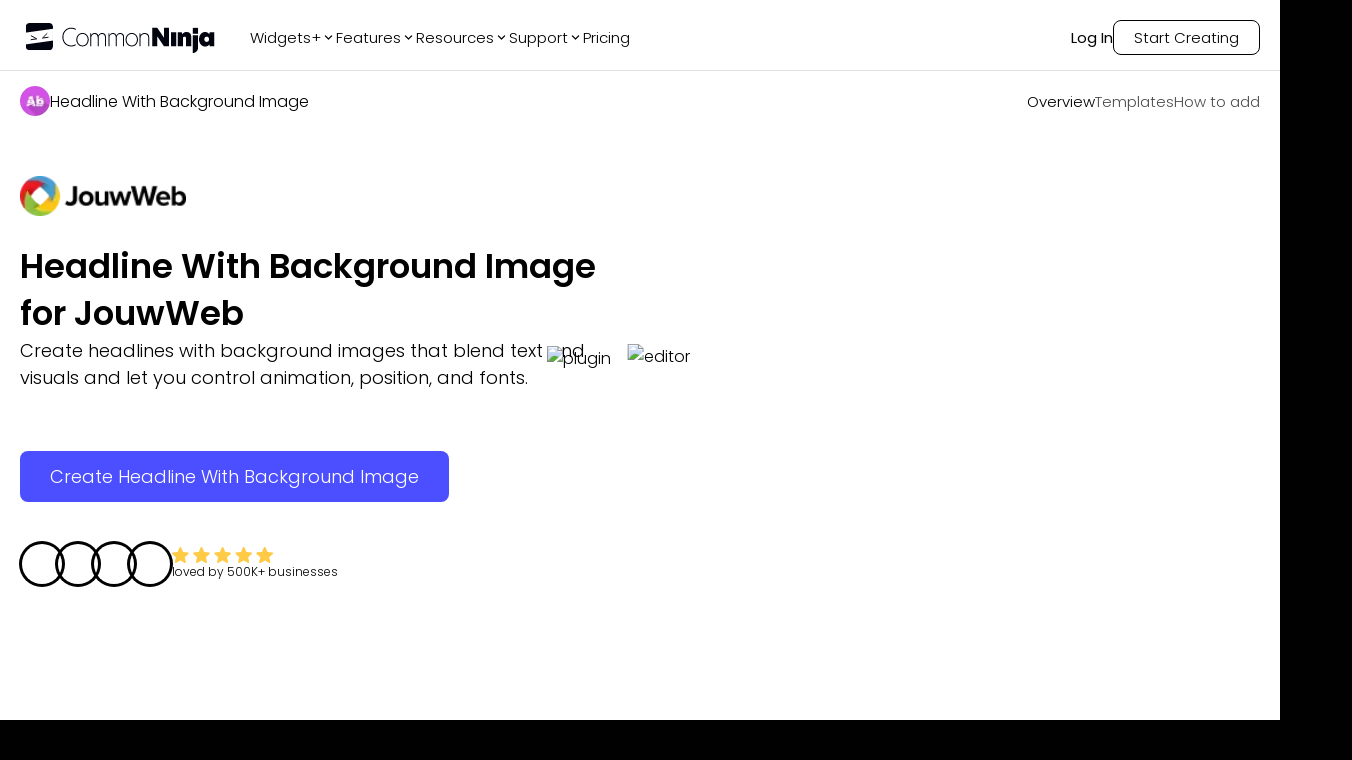

--- FILE ---
content_type: text/html; charset=utf-8
request_url: https://www.commoninja.com/widgets/headline-with-background-image/jouwweb
body_size: 32607
content:
<!DOCTYPE html><html lang="en"><head><meta charSet="utf-8"/><meta name="viewport" content="width=device-width, initial-scale=1"/><link rel="preload" href="/_next/static/media/eafabf029ad39a43-s.p.woff2" as="font" crossorigin="" type="font/woff2"/><link rel="preload" as="image" href="https://website-assets.commoninja.com/assets/1672237892897_header-person-1.webp"/><link rel="preload" as="image" href="https://website-assets.commoninja.com/assets/1672237905508_header-person-2.webp"/><link rel="preload" as="image" href="https://website-assets.commoninja.com/assets/1672237913749_header-person-3.webp"/><link rel="preload" as="image" href="https://website-assets.commoninja.com/assets/1672237920681_header-person-4.webp"/><link rel="preload" as="image" href="https://website-assets.commoninja.com/heroes/headline-with-background-image.webp" fetchPriority="high"/><link rel="preload" as="image" href="https://website-assets.commoninja.com/distribution/widget-light-hero-editor.webp" fetchPriority="high"/><link rel="stylesheet" href="/_next/static/css/d0913a0cda51bae6.css" data-precedence="next"/><link rel="preload" as="script" fetchPriority="low" href="/_next/static/chunks/webpack-0441a566469f3d8b.js"/><script src="/_next/static/chunks/fd9d1056-626bb630001e6b3e.js" async=""></script><script src="/_next/static/chunks/8966-8f328901f4d4be6c.js" async=""></script><script src="/_next/static/chunks/main-app-7eb7bbf3b2bd6491.js" async=""></script><script src="/_next/static/chunks/3918-92f68f05da004869.js" async=""></script><script src="/_next/static/chunks/9623-7c6c5d73ca9bd598.js" async=""></script><script src="/_next/static/chunks/1644-fa0c46ee57b536c3.js" async=""></script><script src="/_next/static/chunks/6214-2736199194ed2535.js" async=""></script><script src="/_next/static/chunks/8003-38d399159c8f4b63.js" async=""></script><script src="/_next/static/chunks/2143-69a9a2341020d48b.js" async=""></script><script src="/_next/static/chunks/app/layout-559c4850b94c6107.js" async=""></script><script src="/_next/static/chunks/c857e369-66e11b5a916e26f0.js" async=""></script><script src="/_next/static/chunks/2972-49cba63e92d32c87.js" async=""></script><script src="/_next/static/chunks/8661-ea952db36b7e16b2.js" async=""></script><script src="/_next/static/chunks/4491-62cc0a81a41dbe15.js" async=""></script><script src="/_next/static/chunks/6434-60511dcc0ecc2864.js" async=""></script><script src="/_next/static/chunks/7325-a68321d7e753a698.js" async=""></script><script src="/_next/static/chunks/6404-c947a3e2de765f5a.js" async=""></script><script src="/_next/static/chunks/6372-4870484027f2769c.js" async=""></script><script src="/_next/static/chunks/5691-d61ef8d191f4c08a.js" async=""></script><script src="/_next/static/chunks/app/not-found-d19defa488148174.js" async=""></script><script src="/_next/static/chunks/app/(legal)/layout-0fe972789845f544.js" async=""></script><script src="/_next/static/chunks/6349-28fb1bb4c120cbec.js" async=""></script><script src="/_next/static/chunks/1549-519bf60054a2af38.js" async=""></script><script src="/_next/static/chunks/3475-3db3ee7aee1d092e.js" async=""></script><script src="/_next/static/chunks/4392-e035ab439a9b8d01.js" async=""></script><script src="/_next/static/chunks/9520-970cbc242dd7ef5f.js" async=""></script><script src="/_next/static/chunks/4741-48782b150301c9f1.js" async=""></script><script src="/_next/static/chunks/app/(general)/widgets/%5Bslug%5D/%5Bplatform%5D/page-8122d2889d4240f2.js" async=""></script><link rel="preload" href="https://widgets.embeddable.co/sdk/latest/embeddable.js" as="script"/><title>Titles With Background Image for JouwWeb</title><meta name="description" content="Craft engaging, image-filled titles with ease for JouwWeb websites. It’s free, easily customizable &amp; mobile-friendly.
"/><link rel="canonical" href="https://www.commoninja.com/widgets/headline-with-background-image/jouwweb"/><meta property="og:title" content="Titles With Background Image for JouwWeb"/><meta property="og:description" content="Craft engaging, image-filled titles with ease for JouwWeb websites. It’s free, easily customizable &amp; mobile-friendly.
"/><meta property="og:url" content="https://www.commoninja.com/widgets/headline-with-background-image/jouwweb"/><meta property="og:image" content="https://commonninja-website.s3.us-east-1.amazonaws.com/assets/New+OG/og-headline-image.png"/><meta name="twitter:card" content="summary_large_image"/><meta name="twitter:title" content="Titles With Background Image for JouwWeb"/><meta name="twitter:description" content="Craft engaging, image-filled titles with ease for JouwWeb websites. It’s free, easily customizable &amp; mobile-friendly.
"/><meta name="twitter:image" content="https://commonninja-website.s3.us-east-1.amazonaws.com/assets/New+OG/og-headline-image.png"/><link rel="icon" href="/favicon.ico" type="image/x-icon" sizes="16x16"/><link rel="preconnect" href="https://widgets.embeddable.co" crossorigin="anonymous"/><link rel="preconnect" href="https://www.commonninja.com" crossorigin="anonymous"/><link rel="preload" href="https://website-assets.commoninja.com/distribution/widget-light-hero-editor.webp" as="image" fetchPriority="high"/><link rel="preload" href="https://website-assets.commoninja.com/heroes/headline-with-background-image.webp" as="image" fetchPriority="high"/><meta name="next-size-adjust"/><script src="/_next/static/chunks/polyfills-42372ed130431b0a.js" noModule=""></script><style data-styled="" data-styled-version="6.1.13">:root{--primary-font:'Poppins',sans-serif;--secondary-font:'Open Sans',sans-serif;--blue-50:#ecf1ff;--blue-100:#dde5ff;--blue-200:#c2cfff;--blue-300:#9caeff;--blue-400:#7581ff;--blue-500:#4c4fff;--blue-600:#4236f5;--blue-700:#382ad8;--blue-800:#2e25ae;--blue-900:#292689;--blue-950:#1a1650;--pink-50:#fef2f3;--pink-100:#ffe1e2;--pink-200:#ffc8cb;--pink-300:#ff979c;--pink-400:#fd6c73;--pink-500:#f53e47;--pink-600:#e22029;--pink-700:#be171f;--pink-800:#9d171d;--pink-900:#821a1f;--pink-950:#47080b;--gray-50:#f5f5f5;--gray-100:#e7e7e7;--gray-200:#d1d1d1;--gray-300:#b0b0b0;--gray-400:#888888;--gray-500:#6d6d6d;--gray-600:#5d5d5d;--gray-700:#4f4f4f;--gray-800:#454545;--gray-900:#3d3d3d;--gray-950:#010101;--black:#010101;--white:#fff;--gray:#f5f5f5;--pink:#ff979c;--blue:#4c4fff;--font-size-xs:0.75rem;--font-size-sm:0.875rem;--font-size-md:1rem;--font-size-lg:1.125rem;--font-size-xl:1.25rem;--font-size-2xl:2.125rem;--font-size-3xl:3.125rem;--font-size-4xl:4.6875rem;--font-size-5xl:5.9375rem;--font-size-6xl:10.625rem;}/*!sc*/
*{box-sizing:border-box;}/*!sc*/
html,body,div,span,applet,object,iframe,h1,h2,h3,h4,h5,h6,p,blockquote,pre,a,abbr,acronym,address,big,cite,code,del,dfn,em,img,ins,kbd,q,s,samp,small,strike,strong,sub,sup,tt,b,u,i,center,dl,dt,dd,ol,ul,li,fieldset,form,label,legend,table,caption,tbody,tfoot,thead,tr,th,td,article,aside,canvas,details,embed,figure,figcaption,footer,header,hgroup,menu,nav,output,ruby,section,summary,time,mark,audio,video{margin:0;padding:0;border:0;outline:0;font-size:100%;font:inherit;vertical-align:baseline;background:transparent;}/*!sc*/
article,aside,details,figcaption,figure,footer,header,hgroup,menu,nav,section{display:block;}/*!sc*/
ol,ul{list-style:none;}/*!sc*/
blockquote,q{quotes:none;}/*!sc*/
blockquote:before,blockquote:after,q:before,q:after{content:'';content:none;}/*!sc*/
:focus{outline:0;}/*!sc*/
ins{text-decoration:none;}/*!sc*/
del{text-decoration:line-through;}/*!sc*/
a{text-decoration:none;}/*!sc*/
a:hover{text-decoration:none;}/*!sc*/
strong,b{font-weight:700;}/*!sc*/
html{font-size:100%;color:var(--white);background:var(--black);}/*!sc*/
body{font-weight:300;font-family:var(--primary-font);font-size:var(--font-size-md);overflow-x:hidden;}/*!sc*/
.volume-slider{background:#fff;padding:5px 40px!important;}/*!sc*/
.volume-slider input{padding:0px;background-color:transparent;border:none;}/*!sc*/
input{outline:none!important;padding:8px 20px 8px 35px;font-size:var(--font-size-sm);border:1px solid var(--gray-300);border-radius:5px;color:var(--gray-600);font-weight:300;font-family:var(--primary-font);}/*!sc*/
input::placeholder{color:var(--gray-400);}/*!sc*/
.search-components{position:relative;max-width:440px;margin:0 auto;}/*!sc*/
.search-components .reset{position:absolute;top:6px;right:10px;color:inherit;cursor:pointer;color:gray;}/*!sc*/
.search-components input{padding-right:20px;position:relative;background-image:url("data:image/svg+xml,%3Csvg width='14' height='14' viewBox='0 0 14 14' fill='none' xmlns='http://www.w3.org/2000/svg'%3E%3Cpath d='M9.34938 1.60176C7.21356 -0.533921 3.73735 -0.533921 1.60152 1.60176C-0.53384 3.73791 -0.53384 7.21343 1.60152 9.34958C3.50353 11.251 6.46581 11.4547 8.60025 9.96996C8.64516 10.1825 8.74795 10.3852 8.91324 10.5505L12.0237 13.6608C12.477 14.1131 13.2094 14.1131 13.6604 13.6608C14.1132 13.208 14.1132 12.4756 13.6604 12.0242L10.5499 8.913C10.3856 8.7491 10.1823 8.64586 9.96981 8.60095C11.4556 6.46619 11.2519 3.50457 9.34938 1.60176ZM8.36736 8.36761C6.77278 9.96209 4.17766 9.96209 2.58355 8.36761C0.989897 6.77314 0.989897 4.17866 2.58355 2.58419C4.17766 0.990178 6.77278 0.990178 8.36736 2.58419C9.96194 4.17866 9.96194 6.77314 8.36736 8.36761Z' fill='%23B4B4B4'/%3E%3C/svg%3E%0A");background-position:13px 45%;background-repeat:no-repeat;width:100%;}/*!sc*/
data-styled.g1[id="sc-global-bIytqT1"]{content:"sc-global-bIytqT1,"}/*!sc*/
.jIVPyx{padding:100px 40px 0px;position:relative;}/*!sc*/
.jIVPyx::before{content:"";width:100%;height:100%;position:absolute;top:0;right:0;z-index:-1;opacity:0.7;background:url(/assets/footer-background.webp);background-repeat:no-repeat;background-size:100% 400px;}/*!sc*/
.jIVPyx.big-banner::before{background-size:100% 1400px;}/*!sc*/
.jIVPyx.transparent::before{background:transparent;}/*!sc*/
.jIVPyx .content-wrapper{display:flex;flex-direction:column;max-width:1400px;margin:0 auto;}/*!sc*/
.jIVPyx.dark a,.jIVPyx.dark h2,.jIVPyx.dark p{color:var(--white);}/*!sc*/
.jIVPyx a{display:flex;align-items:center;gap:10px;font-weight:300;font-size:var(--font-size-sm);color:var(--gray-900);max-width:260px;text-align:center;transition:0.2s;margin:9px 0;min-width:48px;}/*!sc*/
.jIVPyx a:hover{opacity:0.7;}/*!sc*/
.jIVPyx a .icon{padding-bottom:1px;}/*!sc*/
@media screen and (min-width: 480px){.jIVPyx a{text-align:left;}}/*!sc*/
.jIVPyx a .icon{font-size:16px;color:inherit;}/*!sc*/
.jIVPyx .subscription-container{width:80%;}/*!sc*/
.jIVPyx .subscription-container p{width:max-content;margin:30px 0 15px;font-size:var(--font-size-lg);}/*!sc*/
.jIVPyx .subscription-container .input-container{border-radius:8px;display:flex;justify-content:space-between;position:relative;}/*!sc*/
.jIVPyx .subscription-container .input-container input{background:none;border:none;z-index:1;padding:5px 0 5px 12px;margin:0;width:80%;font-size:var(--font-size-sm);line-height:21px;color:white;}/*!sc*/
.jIVPyx .subscription-container .input-container input::placeholder{color:var(--gray-300);}/*!sc*/
.jIVPyx .subscription-container .input-container button{position:relative;display:flex;justify-content:center;align-items:center;border:none;background-color:white;border-radius:8px;padding:0px 8px;cursor:pointer;overflow:hidden;}/*!sc*/
.jIVPyx .subscription-container .input-container button::before{content:"";position:absolute;top:0;left:-100%;height:100%;width:100%;border-radius:inherit;background:linear-gradient(
              90deg,
              rgba(76, 79, 255, 0.4),
              rgba(255, 255, 255, 1.1)
            ),linear-gradient(45deg, white, transparent);transition:0.2s;z-index:1;}/*!sc*/
.jIVPyx .subscription-container .input-container button:hover::before{transform:translateX(100%);}/*!sc*/
.jIVPyx .subscription-container .input-container button >svg{z-index:2;}/*!sc*/
.jIVPyx .subscription-container .input-container::after{content:"";position:absolute;inset:0;border-radius:8px;padding:1px;background:white;-webkit-mask:linear-gradient(#fff 0 0) content-box,linear-gradient(#fff 0 0);-webkit-mask-composite:xor;mask-composite:exclude;}/*!sc*/
.jIVPyx .top{padding-bottom:30px;display:grid;}/*!sc*/
@media screen and (min-width: 480px){.jIVPyx .top{grid-template-columns:repeat(1, 1fr);}}/*!sc*/
@media screen and (min-width: 768px){.jIVPyx .top{grid-template-columns:repeat(2, 1fr);}}/*!sc*/
@media screen and (min-width: 992px){.jIVPyx .top{grid-template-columns:repeat(3, 1fr);}}/*!sc*/
@media screen and (min-width: 1280px){.jIVPyx .top{grid-template-columns:repeat(6, 1fr);}}/*!sc*/
@media screen and (min-width: 1536px){.jIVPyx .top{grid-template-columns:repeat(6, 1fr);}}/*!sc*/
.jIVPyx .top .column{display:flex;flex-direction:column;color:var(--gray-900);align-items:center;width:max-content;padding:0 2% 25%;}/*!sc*/
.jIVPyx .top .column.blog-posts a:not(:last-child){overflow:hidden;text-overflow:ellipsis;display:-webkit-box;-webkit-line-clamp:2;line-clamp:2;-webkit-box-orient:vertical;}/*!sc*/
.jIVPyx .top .column h2 svg{display:none;}/*!sc*/
@media screen and (min-width: 480px){.jIVPyx .top .column{align-items:flex-start;}}/*!sc*/
@media screen and (max-width: 768px){.jIVPyx .top .column{align-items:baseline;width:100%;padding:0;}.jIVPyx .top .column:first-child{margin-bottom:10px;}.jIVPyx .top .column:first-child *{margin-left:auto;margin-right:auto;}.jIVPyx .top .column:first-child * button,.jIVPyx .top .column:first-child * input{margin:0;}.jIVPyx .top .column:not(:first-child){overflow:hidden;max-height:65px;transition:all 0.6s;}.jIVPyx .top .column:not(:first-child) h2 svg{display:block;transition:0.3s;rotate:0deg;}.jIVPyx .top .column:not(:first-child).active{max-height:var(--element-height, 400px);}.jIVPyx .top .column:not(:first-child).active h2 svg{rotate:180deg;}.jIVPyx .top .column:not(:first-child) h2{text-align:left;width:100%;padding:20px 0;border-bottom:1px solid #5f5f5f;display:flex;justify-content:space-between;align-items:center;cursor:pointer;}}/*!sc*/
.jIVPyx .top .column h2{font-weight:500;font-size:var(--font-size-md);margin-bottom:10px;}/*!sc*/
.jIVPyx .top .column h2:not(:first-child){margin:30px 0 0px;}/*!sc*/
@media screen and (max-width: 768px){.jIVPyx .top .column h2:not(:first-child){margin-right:auto;margin-left:auto;}}/*!sc*/
.jIVPyx .top .column h2 a{font-weight:inherit;font-size:inherit;margin:0;min-width:auto;cursor:"pointer";}/*!sc*/
.jIVPyx .top .column .social-links{display:flex;gap:12px;padding-right:80px;}/*!sc*/
@media screen and (max-width: 1536px){.jIVPyx .top .column .social-links{padding-right:30px;}}/*!sc*/
@media screen and (max-width: 768px){.jIVPyx .top .column .social-links{padding-right:40px;}}/*!sc*/
@media screen and (max-width: 480px){.jIVPyx .top .column .social-links{padding-right:0px;}}/*!sc*/
.jIVPyx .top .column .social-links a{min-width:max-content;padding:10px;border:1px solid #5f5f5f;border-radius:6px;}/*!sc*/
.jIVPyx .top .column .social-links a svg{width:19px;height:20px;}/*!sc*/
.jIVPyx .top .column .bold-link{font-weight:500;}/*!sc*/
.jIVPyx .bottom{display:flex;justify-content:space-between;gap:30px;margin-bottom:30px;margin-top:-30px;flex-direction:column-reverse;color:var(--gray-600);}/*!sc*/
@media screen and (min-width: 992px){.jIVPyx .bottom{flex-direction:row;}}/*!sc*/
.jIVPyx .bottom small{font-weight:300;font-size:var(--font-size-sm);text-align:center;}/*!sc*/
.jIVPyx .bottom .bottom-links{display:flex;text-transform:uppercase;justify-content:center;flex-wrap:wrap;gap:20px;}/*!sc*/
.jIVPyx .bottom .bottom-links a{color:inherit;}/*!sc*/
@media screen and (min-width: 992px){.jIVPyx .bottom .bottom-links{gap:50px;flex-direction:row;}}/*!sc*/
.jIVPyx.homepage-layout{padding:300px 100px 0;}/*!sc*/
.jIVPyx.homepage-layout::before{display:none;}/*!sc*/
@media screen and (max-width: 768px){.jIVPyx.homepage-layout{padding:150px 50px 0;}}/*!sc*/
@media screen and (max-width: 992px){.jIVPyx.homepage-layout{padding:200px 50px 0;}}/*!sc*/
.jIVPyx.homepage-layout .top{border-top:1px solid var(--white, #fff);padding-top:50px;}/*!sc*/
data-styled.g2[id="sc-blHHSb"]{content:"jIVPyx,"}/*!sc*/
.aSvBE{text-align:center;background:#fff;padding:10px 0px 50px;}/*!sc*/
@media screen and (min-width: 992px){.aSvBE{padding:20px 0px 50px;}}/*!sc*/
.aSvBE header.fix-position{background:transparent;box-shadow:none;padding:0 0 15px;border-bottom:1px solid #e0e0e0;border-radius:0;max-width:1320px;width:100%;margin:0 auto;top:0;left:0;}/*!sc*/
@media screen and (max-width: 1280px){.aSvBE header.fix-position{padding:0 20px 15px;}}/*!sc*/
.aSvBE .navbar-wrapper{max-width:1320px;width:100%;margin:0 auto;position:relative;z-index:3;}/*!sc*/
@media screen and (max-width: 1280px){.aSvBE .navbar-wrapper{padding:0 20px;}}/*!sc*/
.aSvBE .navbar-wrapper nav.fixed{top:0;background-color:var(--white);border-bottom:1px solid #e0e0e0;}/*!sc*/
.aSvBE .navbar-wrapper nav.fixed .links{background-color:var(--white);box-shadow:none;border-radius:0;border:none;padding:10px 0;}/*!sc*/
.aSvBE .navbar-wrapper nav.fixed .links .logo,.aSvBE .navbar-wrapper nav.fixed .links ul a{color:var(--black);}/*!sc*/
.aSvBE .navbar-wrapper nav.fixed .links .cta-li a{background-color:var(--blue-500);color:var(--white);border:none;}/*!sc*/
.aSvBE .navbar-wrapper nav.fixed .links .cta-li a:hover{background-color:var(--blue-600);}/*!sc*/
.aSvBE .navbar-wrapper nav:not(.fixed) .links{display:flex;gap:20px;align-items:center;justify-content:space-between;margin:0 auto;}/*!sc*/
@media screen and (max-width: 768px){.aSvBE .navbar-wrapper nav:not(.fixed) .links{justify-content:center;}}/*!sc*/
.aSvBE .navbar-wrapper nav:not(.fixed) .links .logo,.aSvBE .navbar-wrapper nav:not(.fixed) .links ul a{color:var(--black);}/*!sc*/
.aSvBE .hero-wrapper{position:relative;color:var(--black);display:flex;justify-content:space-between;gap:40px;align-items:center;text-align:left;max-width:1320px;margin:0 auto 20px;width:100%;min-height:500px;}/*!sc*/
@media screen and (max-width: 768px){.aSvBE .hero-wrapper{flex-direction:column;justify-content:flex-start;min-height:auto;}}/*!sc*/
@media screen and (max-width: 1280px){.aSvBE .hero-wrapper{padding:0 20px;}}/*!sc*/
.aSvBE .hero-wrapper >*{flex:1;width:50%;}/*!sc*/
@media screen and (max-width: 768px){.aSvBE .hero-wrapper >*{width:100%;}}/*!sc*/
.aSvBE div.hero-text-wrapper{display:flex;flex-direction:column;gap:10px;justify-content:flex-start;position:relative;z-index:1;}/*!sc*/
@media screen and (max-width: 768px){.aSvBE div.hero-text-wrapper{justify-content:center;text-align:center;margin-top:20px;}}/*!sc*/
.aSvBE div.hero-text-wrapper .hero-platform-logo{position:relative;margin-bottom:20px;}/*!sc*/
.aSvBE div.hero-text-wrapper .hero-platform-logo img{height:40px!important;width:auto!important;position:relative!important;}/*!sc*/
.aSvBE div.hero-text-wrapper h1{max-width:100%;font-size:var(--font-size-2xl);line-height:1.4;margin:0;padding:0;font-weight:600;max-width:600px;}/*!sc*/
.aSvBE div.hero-text-wrapper h1.coming-soon{position:relative;}/*!sc*/
@media screen and (min-width: 480px){.aSvBE div.hero-text-wrapper h1.coming-soon{width:fit-content;}}/*!sc*/
.aSvBE div.hero-text-wrapper h1.coming-soon::after{content:"Coming Soon";position:absolute;right:-10px;top:-13px;font-size:12px;padding:5px 15px;border-radius:5px;background-color:var(--blue-500);box-shadow:rgba(100, 100, 111, 0.2) 0px 7px 29px 0px;transform:rotate(10deg);}/*!sc*/
.aSvBE div.hero-text-wrapper h2{font-size:var(--font-size-lg);max-width:100%;font-weight:300;margin:0;padding:0;max-width:600px;}/*!sc*/
.aSvBE div.hero-text-wrapper div.button-wrapper{margin:40px 0 0;display:flex;flex-direction:column;align-items:flex-start;justify-content:flex-start;padding:0;}/*!sc*/
@media screen and (max-width: 768px){.aSvBE div.hero-text-wrapper div.button-wrapper{justify-content:center;text-align:center;margin-top:20px;}}/*!sc*/
.aSvBE div.hero-text-wrapper div.button-wrapper >a{margin:20px 0;}/*!sc*/
@media screen and (max-width: 768px){.aSvBE div.hero-text-wrapper div.button-wrapper >a{margin:20px auto;}}/*!sc*/
.aSvBE div.hero-text-wrapper div.button-wrapper .rating-wrapper{margin:20px 0 0;}/*!sc*/
@media screen and (max-width: 768px){.aSvBE div.hero-text-wrapper div.button-wrapper .rating-wrapper{margin:20px auto 0;}}/*!sc*/
.aSvBE div.hero-text-wrapper div.button-wrapper .rating-wrapper .rating >svg path{fill:#ffca46;}/*!sc*/
.aSvBE div.hero-text-wrapper div.button-wrapper .rating-wrapper .rating p{color:var(--black);}/*!sc*/
@media screen and (min-width: 768px){.aSvBE div.hero-text-wrapper div.button-wrapper{font-size:var(--font-size-xl);}}/*!sc*/
.aSvBE .hero-img-wrapper{position:relative;margin:0 auto;}/*!sc*/
.aSvBE .hero-img-wrapper .platform-img-wrapper{transform:translate(0, -50%) scale(1.8);left:22%;position:absolute;opacity:0.4;}/*!sc*/
.aSvBE .hero-img-wrapper .platform-img-wrapper img{min-height:60px;max-width:600px;max-height:600px;object-fit:contain;position:relative!important;}/*!sc*/
data-styled.g4[id="sc-egkSDF"]{content:"aSvBE,"}/*!sc*/
.jzHzFx{transition:0.2s;opacity:0;pointer-events:none;}/*!sc*/
.jzHzFx.show{opacity:1;pointer-events:all;height:unset;}/*!sc*/
.jzHzFx.fixed{position:fixed;z-index:100;top:10px;left:10px;right:10px;}/*!sc*/
.jzHzFx.fixed .links{background-color:var(--black);box-shadow:0px 0px 20px rgba(0, 0, 0, 0.08);margin:0 auto;padding:15px 20px;max-width:1320px;border-radius:17px;border:1px solid #5f5f5f;font-size:15px;}/*!sc*/
.jzHzFx.fixed .links .logo{color:var(--white);}/*!sc*/
.jzHzFx.fixed .links a{color:var(--gray-200);}/*!sc*/
.jzHzFx.fixed .links a.active,.jzHzFx.fixed .links a:hover{color:var(--white);}/*!sc*/
@media screen and (min-width: 768px){.jzHzFx.fixed .links{justify-content:space-between;}}/*!sc*/
.jzHzFx.fixed .how-to-add{display:none;}/*!sc*/
@media screen and (min-width: 768px){.jzHzFx.fixed .how-to-add{display:block;}}/*!sc*/
.jzHzFx.fixed .templates{display:none;}/*!sc*/
@media screen and (min-width: 768px){.jzHzFx.fixed .templates{display:block;}}/*!sc*/
.jzHzFx .links{padding:15px 0;max-width:1320px;display:flex;justify-content:center;margin:0 auto 30px;font-size:15px;}/*!sc*/
@media screen and (min-width: 768px){.jzHzFx .links{margin:30px auto 10px;}.jzHzFx .links.fixed{justify-content:space-between;}}/*!sc*/
.jzHzFx .links .examples{display:none;}/*!sc*/
@media screen and (min-width: 768px){.jzHzFx .links .examples{display:block;}}/*!sc*/
.jzHzFx .links .logo{color:var(--white);align-items:center;gap:20px;font-size:var(--font-size-md);display:none;}/*!sc*/
@media screen and (min-width: 768px){.jzHzFx .links .logo{display:flex;}}/*!sc*/
.jzHzFx .links .logo img{border-radius:50%;}/*!sc*/
.jzHzFx .links ul{display:flex;align-items:center;gap:30px;}/*!sc*/
@media screen and (min-width: 768px){.jzHzFx .links ul{gap:50px;}}/*!sc*/
.jzHzFx .links ul a{color:var(--white);font-weight:300;transition:0.2s;opacity:0.7;border-color:var(--white);}/*!sc*/
.jzHzFx .links ul a.active,.jzHzFx .links ul a:hover{opacity:1;border-bottom:1px solid var(--white);}/*!sc*/
.jzHzFx .links ul .cta-li a{font-size:var(--font-size-sm);background-color:transparent;color:var(--white);border:1px solid var(--white);opacity:1;transition:0.2s;}/*!sc*/
@media screen and (min-width: 768px){.jzHzFx .links ul .cta-li a{font-size:var(--font-size-md);}}/*!sc*/
.jzHzFx .links ul .cta-li a:hover{background:linear-gradient(
            269deg,
            rgba(76, 79, 255, 0) 0%,
            rgba(76, 79, 255, 0.6) 100%
          );border-color:var(--blue-400);}/*!sc*/
data-styled.g5[id="sc-fAUdSK"]{content:"jzHzFx,"}/*!sc*/
.eTyvPJ{position:fixed;left:50%;bottom:30px;z-index:100;transform:translateX(-50%);font-size:var(--font-size-2xl);scale:0.8;padding:10px 40px;border-radius:10px;box-shadow:0 5px 15px rgba(0, 0, 0, 0.25);transform-origin:0% 50%;cursor:pointer;background-color:var(--blue-500);border:none;color:white;transition:0.2s;font-weight:500;font-family:var(--primary-font);display:flex;justify-content:center;align-items:center;gap:5px;width:fit-content;}/*!sc*/
@media screen and (max-width: 768px){.eTyvPJ{font-size:var(--font-size-xl);padding:10px 30px;scale:1;}}/*!sc*/
.eTyvPJ:hover{background-color:var(--blue-700);color:white;}/*!sc*/
.eTyvPJ:active{background-color:var(--blue-300);color:white;}/*!sc*/
.eTyvPJ:disabled{opacity:0.3;pointer-events:none;}/*!sc*/
.eTyvPJ.shake{animation:tilt-shaking 0.15s linear infinite;}/*!sc*/
@keyframes tilt-shaking{0%{rotate:0deg;}25%{rotate:5deg;}50%{rotate:0deg;}75%{rotate:-5deg;}100%{rotate:0deg;}}/*!sc*/
data-styled.g6[id="sc-dntaoT"]{content:"eTyvPJ,"}/*!sc*/
.fEMGfa{cursor:pointer;background-color:var(--blue-500);border:none;color:white;border-radius:5px;padding:5px 15px;transition:0.2s;font-weight:500;font-size:var(--font-size-md);font-family:var(--primary-font);display:flex;justify-content:center;align-items:center;gap:5px;width:fit-content;}/*!sc*/
.fEMGfa:hover{background-color:var(--blue-700);color:white;}/*!sc*/
.fEMGfa:active{background-color:var(--blue-300);color:white;}/*!sc*/
.fEMGfa:disabled{opacity:0.3;pointer-events:none;}/*!sc*/
data-styled.g7[id="sc-ivxoEo"]{content:"fEMGfa,"}/*!sc*/
.jyHUVM{background-color:var(--blue-500);position:relative;padding:12px 30px;margin:0 auto 30px;border-radius:8px;border:none;font-weight:300;font-size:var(--font-size-md);color:white;background-color:var(--blue-500);display:flex;justify-content:center;align-items:center;gap:5px;width:fit-content;overflow:hidden;}/*!sc*/
@media screen and (min-width: 768px){.jyHUVM{font-size:var(--font-size-lg);}}/*!sc*/
.jyHUVM::before{content:"";position:absolute;top:0;left:101%;width:100%;height:100%;transition:0.2s;z-index:1;background:linear-gradient(270deg, #ff979c 0%, #4c4fff 100%);}/*!sc*/
.jyHUVM:hover::before{transform:translateX(-100%);}/*!sc*/
.jyHUVM .text-overlay{z-index:2;}/*!sc*/
data-styled.g13[id="sc-keTIit"]{content:"jyHUVM,"}/*!sc*/
.hgRqeB{color:inherit;background:none!important;width:fit-content;padding:0!important;display:flex;align-items:center;gap:15px;flex-wrap:wrap;justify-content:center;margin:0 auto;}/*!sc*/
.hgRqeB ul[aria-label='avatar group'] span{box-shadow:0 0 0 3px var(--black);background:none;}/*!sc*/
.hgRqeB .rating >svg path{fill:#ffca46;}/*!sc*/
.hgRqeB .rating >p{color:#f5f5f5;}/*!sc*/
@media screen and (max-width: 992px){.hgRqeB{margin-bottom:50px;}}/*!sc*/
.hgRqeB .rating{display:flex;flex-direction:column;gap:5px;}/*!sc*/
.hgRqeB .rating p{font-size:var(--font-size-xs);font-weight:300;text-align:left;}/*!sc*/
@media screen and (min-width: 480px){.hgRqeB{justify-content:center;}}/*!sc*/
data-styled.g16[id="sc-cHqXqK"]{content:"hgRqeB,"}/*!sc*/
.ctmXZc.parallax-container{position:relative;transition-timing-function:ease!important;width:1100px;margin:auto;object-fit:cover;}/*!sc*/
.ctmXZc.parallax-container *:not(.editor-container){position:absolute;z-index:2;top:0;right:0;}/*!sc*/
.ctmXZc.parallax-container .editor-container{width:100%;transition:all 0.4s;max-width:100vw;transform:perspective(1200px) rotateX(var(--rotate-x, 0)) rotateY(var(--rotate-y, 0));}/*!sc*/
.ctmXZc.parallax-container .editor-dashboard,.ctmXZc.parallax-container .layouts-and-skins,.ctmXZc.parallax-container .plugin{transition:all 0.5s;}/*!sc*/
.ctmXZc.parallax-container .layouts-and-skins{width:100%;height:100%;transform:perspective(1400px) rotateX(var(--rotate-x, 0)) rotateY(var(--rotate-y, 0)) translate(var(--translate-x, 0), var(--translate-y, 0));}/*!sc*/
.ctmXZc.parallax-container .layouts-and-skins .layouts{top:18.5%;left:80.5%;width:19.5%;}/*!sc*/
.ctmXZc.parallax-container .layouts-and-skins .skins{top:72%;left:74.5%;width:22.6%;}/*!sc*/
.ctmXZc.parallax-container .editor-dashboard{top:22%;left:10%;width:19.5%;transform:perspective(1200px) rotateX(var(--rotate-x, 0)) rotateY(var(--rotate-y, 0)) translate(var(--translate-x, 0), var(--translate-y, 0));}/*!sc*/
.ctmXZc.parallax-container .plugin{width:43%;top:16%;left:30.5%;max-width:100vw;transform:perspective(1200px) rotateX(var(--rotate-plugin-x, 0)) rotateY(var(--rotate-y, 0)) translate(var(--translate-plugin-x, 0), var(--translate-plugin-y, 0));}/*!sc*/
@media screen and (max-width: 768px){.ctmXZc.parallax-container{width:145%;max-width:none;}.ctmXZc.parallax-container .editor-dashboard{animation:editor-dashboard-float 5.5s linear reverse infinite;}.ctmXZc.parallax-container .editor-container{width:100%!important;transform:none!important;left:0!important;height:300px!important;}.ctmXZc.parallax-container .plugin{animation:plugin-float 4s linear infinite;left:50%!important;top:50%!important;transform:translateX(-50%) translateY(-50%)!important;}}/*!sc*/
@keyframes plugin-float{0%{transform:translateY(0);}50%{transform:translateY(-5px);}100%{transform:translateY(0px);}}/*!sc*/
@keyframes editor-dashboard-float{0%{transform:translateY(0);}50%{transform:translateY(-8px);}100%{transform:translateY(0px);}}/*!sc*/
data-styled.g18[id="sc-cEzcPc"]{content:"ctmXZc,"}/*!sc*/
.lbDoSF{max-width:1240px;margin:120px auto -40px;padding:0 20px;display:grid;grid-template-columns:repeat(3, 1fr);gap:20px;}/*!sc*/
@media screen and (max-width: 768px){.lbDoSF{grid-template-columns:repeat(1, 1fr);}}/*!sc*/
.lbDoSF.light-mode .quote p{color:var(--black);}/*!sc*/
.lbDoSF .quote{display:flex;flex-direction:column;gap:10px;align-items:flex-start;text-align:left;background-color:#fff;border:1px solid var(--gray-100);border-radius:10px;padding:20px;color:var(--black);}/*!sc*/
.lbDoSF .quote p{position:relative;}/*!sc*/
.lbDoSF .quote p::before{content:"“";font-size:20px;margin-right:3px;line-height:1;}/*!sc*/
.lbDoSF .quote p::after{content:"“";font-size:20px;margin-left:3px;line-height:1;}/*!sc*/
data-styled.g19[id="sc-ovuCP"]{content:"lbDoSF,"}/*!sc*/
.doamVP{align-items:center;height:80px;padding:0 20px;text-align:left;display:none;position:absolute;top:0;left:0;width:100%;height:auto;z-index:99999;transform:translateY(-100px);transition:transform 0.3s ease;}/*!sc*/
.doamVP.visible{transform:translateY(0);background:#050505de;margin:10px auto;width:97%;left:1.5%;border-radius:17px;}/*!sc*/
.doamVP:not(.in-on-top){background:#050505de;margin:10px auto;width:97%;left:1.5%;border-radius:17px;position:fixed;}/*!sc*/
.doamVP.in-on-top{position:absolute;transform:translateY(0);}/*!sc*/
.doamVP.fix-position{position:relative;transform:translateY(0);margin:0;}/*!sc*/
.doamVP.add-background{background:rgb(9, 10, 59);background:linear-gradient(
			90deg,
			rgba(9, 10, 59, 1) 0%,
			rgba(1, 1, 1, 1) 9%
		);}/*!sc*/
.doamVP.light-mode{background-color:var(--white);box-shadow:0px 0px 8px 0px rgba(0, 0, 0, 0.3);}/*!sc*/
.doamVP.light-mode.in-on-top{box-shadow:none;}/*!sc*/
.doamVP.light-mode nav .links-divider a,.doamVP.light-mode nav .links-divider .link,.doamVP.light-mode nav .links-divider .section-label{color:var(--black);}/*!sc*/
.doamVP.light-mode nav .links-divider .login,.doamVP.light-mode nav .links-divider .start-creating{border-color:var(--black);}/*!sc*/
.doamVP.light-mode nav .links-divider .login.start-creating:hover,.doamVP.light-mode nav .links-divider .start-creating.start-creating:hover{background:linear-gradient(
						269deg,
						rgba(76, 79, 255, 0) 0%,
						rgba(76, 79, 255, 0.25) 100%
					);border-color:var(--blue-300);}/*!sc*/
.doamVP.light-mode .company a:hover,.doamVP.light-mode .community a:hover,.doamVP.light-mode .apps a:hover{background:linear-gradient(
					269deg,
					rgba(76, 79, 255, 0) 0%,
					rgba(76, 79, 255, 0.25) 100%
				);}/*!sc*/
@media screen and (min-width: 768px){.doamVP{padding:20px 30px;}}/*!sc*/
@media screen and (min-width: 1100px){.doamVP{display:flex;}}/*!sc*/
.doamVP nav{width:1320px;margin:0 auto;display:flex;align-items:center;justify-content:space-between;font-size:15px;}/*!sc*/
.doamVP nav a{color:var(--white);}/*!sc*/
.doamVP nav .links-divider{display:flex;align-items:center;}/*!sc*/
.doamVP nav .links-divider .links{align-items:center;gap:30px;margin-left:30px;display:flex;}/*!sc*/
.doamVP nav .links-divider .links .link-wrapper{position:relative;}/*!sc*/
.doamVP nav .links-divider .links .link-wrapper::before{content:'';position:absolute;top:100%;left:0;width:100%;height:15px;}/*!sc*/
.doamVP nav .links-divider.right-side{gap:30px;}/*!sc*/
.doamVP nav .links-divider a,.doamVP nav .links-divider .link,.doamVP nav .links-divider .section-label{color:var(--white);font-weight:300;transition:0.2s;}/*!sc*/
.doamVP nav .links-divider a.section-label,.doamVP nav .links-divider .link.section-label,.doamVP nav .links-divider .section-label.section-label{display:flex;align-items:center;justify-content:center;gap:5px;}/*!sc*/
.doamVP nav .links-divider a.section-label:hover,.doamVP nav .links-divider .link.section-label:hover,.doamVP nav .links-divider .section-label.section-label:hover,.doamVP nav .links-divider a.section-label.show,.doamVP nav .links-divider .link.section-label.show,.doamVP nav .links-divider .section-label.section-label.show{color:var(--blue-400);}/*!sc*/
.doamVP nav .links-divider a.login,.doamVP nav .links-divider .link.login,.doamVP nav .links-divider .section-label.login{position:relative;font-weight:400;padding-bottom:1px;}/*!sc*/
.doamVP nav .links-divider a.login::before,.doamVP nav .links-divider .link.login::before,.doamVP nav .links-divider .section-label.login::before{content:'';position:absolute;top:calc(100% + 2px);left:0;width:0;height:1px;border-radius:5px;background-color:var(--blue-400);transition:0.3s;}/*!sc*/
.doamVP nav .links-divider a.login:hover,.doamVP nav .links-divider .link.login:hover,.doamVP nav .links-divider .section-label.login:hover{color:var(--blue-400);}/*!sc*/
.doamVP nav .links-divider a.login:hover::before,.doamVP nav .links-divider .link.login:hover::before,.doamVP nav .links-divider .section-label.login:hover::before{width:100%;}/*!sc*/
.doamVP nav .links-divider a.start-creating,.doamVP nav .links-divider .link.start-creating,.doamVP nav .links-divider .section-label.start-creating{border-radius:8px;padding:5px 20px;border:1px solid var(--white);transition:all 0.2s;}/*!sc*/
.doamVP nav .links-divider a.start-creating:hover,.doamVP nav .links-divider .link.start-creating:hover,.doamVP nav .links-divider .section-label.start-creating:hover{background:linear-gradient(
							269deg,
							rgba(76, 79, 255, 0) 0%,
							rgba(76, 79, 255, 0.6) 100%
						);border-color:var(--blue-400);}/*!sc*/
.doamVP nav .links-divider a.advent-calendar-btn,.doamVP nav .links-divider .link.advent-calendar-btn,.doamVP nav .links-divider .section-label.advent-calendar-btn{display:flex;align-items:center;gap:6px;padding:6px 16px;border-radius:20px;background:linear-gradient(135deg, #c41e3a 0%, #a51830 25%, #1a472a 50%, #2d5a3f 75%, #c41e3a 100%);background-size:200% 200%;animation:byGmGK 4s ease infinite;border:1px solid rgba(255, 215, 0, 0.6);color:#fff;font-weight:500;font-size:13px;position:relative;overflow:hidden;transition:all 0.3s ease;box-shadow:0 0 15px rgba(196, 30, 58, 0.4),0 0 15px rgba(26, 71, 42, 0.3);}/*!sc*/
.doamVP nav .links-divider a.advent-calendar-btn::before,.doamVP nav .links-divider .link.advent-calendar-btn::before,.doamVP nav .links-divider .section-label.advent-calendar-btn::before{content:'';position:absolute;top:0;left:-100%;width:100%;height:100%;background:linear-gradient(90deg, transparent, rgba(255, 255, 255, 0.2), transparent);transition:left 0.5s ease;}/*!sc*/
.doamVP nav .links-divider a.advent-calendar-btn .advent-icon,.doamVP nav .links-divider .link.advent-calendar-btn .advent-icon,.doamVP nav .links-divider .section-label.advent-calendar-btn .advent-icon{font-size:14px;animation:dQFtkT 2s ease-in-out infinite;}/*!sc*/
.doamVP nav .links-divider a.advent-calendar-btn .advent-text,.doamVP nav .links-divider .link.advent-calendar-btn .advent-text,.doamVP nav .links-divider .section-label.advent-calendar-btn .advent-text{color:#fff;text-shadow:0 1px 2px rgba(0, 0, 0, 0.3);}/*!sc*/
.doamVP nav .links-divider a.advent-calendar-btn .advent-sparkle,.doamVP nav .links-divider .link.advent-calendar-btn .advent-sparkle,.doamVP nav .links-divider .section-label.advent-calendar-btn .advent-sparkle{font-size:12px;animation:iBJBqx 1.5s ease-in-out infinite;}/*!sc*/
.doamVP nav .links-divider a.advent-calendar-btn:hover,.doamVP nav .links-divider .link.advent-calendar-btn:hover,.doamVP nav .links-divider .section-label.advent-calendar-btn:hover{transform:translateY(-2px);box-shadow:0 4px 25px rgba(196, 30, 58, 0.6),0 4px 25px rgba(26, 71, 42, 0.4),0 0 20px rgba(255, 215, 0, 0.3);border-color:#ffd700;}/*!sc*/
.doamVP nav .links-divider a.advent-calendar-btn:hover::before,.doamVP nav .links-divider .link.advent-calendar-btn:hover::before,.doamVP nav .links-divider .section-label.advent-calendar-btn:hover::before{left:100%;}/*!sc*/
.doamVP nav .links-divider a.advent-calendar-btn:active,.doamVP nav .links-divider .link.advent-calendar-btn:active,.doamVP nav .links-divider .section-label.advent-calendar-btn:active{transform:translateY(0);}/*!sc*/
.doamVP nav .links-divider a.logo,.doamVP nav .links-divider .link.logo,.doamVP nav .links-divider .section-label.logo{display:flex;align-items:center;justify-content:center;}/*!sc*/
data-styled.g20[id="sc-eOzmre"]{content:"doamVP,"}/*!sc*/
.leKMOW{position:absolute;top:0;left:0;width:100%;height:auto;z-index:99999;transform:translateY(-100px);transition:transform 0.3s ease;}/*!sc*/
@media screen and (min-width: 1100px){.leKMOW{display:none;}}/*!sc*/
.leKMOW.visible{transform:translateY(0);background:#050505de;margin:10px auto;width:97%;left:1.5%;border-radius:17px;}/*!sc*/
.leKMOW:not(.in-on-top){background:#050505de;margin:10px auto;width:97%;left:1.5%;border-radius:17px;position:fixed;}/*!sc*/
.leKMOW.add-background{background:rgb(9, 10, 59);background:linear-gradient(
			90deg,
			rgba(9, 10, 59, 1) 0%,
			rgba(1, 1, 1, 1) 9%
		);}/*!sc*/
.leKMOW.in-on-top{position:absolute;top:100px;transform:translateY(-100px);transition-duration:0.05s;}/*!sc*/
.leKMOW.fix-position{position:relative;transform:translateY(0);margin:0;}/*!sc*/
.leKMOW nav{margin:0 auto;height:60px;padding:0 20px;display:flex;align-items:center;justify-content:space-between;max-width:1580px;}/*!sc*/
.leKMOW nav .logo{display:flex;}/*!sc*/
.leKMOW nav .hamburger{cursor:pointer;color:var(--gray-600);transition:0.2s;}/*!sc*/
data-styled.g21[id="sc-eauhAA"]{content:"leKMOW,"}/*!sc*/
.jLqxnY{position:fixed;left:0;top:0;bottom:0;width:270px;z-index:99999;background-color:var(--black);padding:25px;transition:0.2s;transform:translateX(-270px);text-align:left;display:grid;grid-template-rows:50px 1fr max-content;grid-template-areas:"top" "content" "bottom";}/*!sc*/
.jLqxnY.opened{transform:translateX(0);}/*!sc*/
@media screen and (min-width: 1100px){.jLqxnY.opened{transform:translateX(-270px);}}/*!sc*/
.jLqxnY .top{grid-area:top;height:100px;}/*!sc*/
.jLqxnY .content{grid-area:content;width:100%;overflow:auto;}/*!sc*/
.jLqxnY .content nav{display:flex;flex-direction:column;gap:2px;width:100%;}/*!sc*/
.jLqxnY .content nav a{padding:5px 10px;border-radius:5px;transition:0.2s;color:var(--white);}/*!sc*/
.jLqxnY .content nav a.active,.jLqxnY .content nav a:hover{background:linear-gradient(
            269deg,
            rgba(76, 79, 255, 0) 0%,
            rgba(76, 79, 255, 0.6) 100%
          );}/*!sc*/
.jLqxnY .content nav .sub-items .title{padding-left:10px;margin:15px 0 5px;font-size:var(--font-size-xs);color:var(--gray-400);font-weight:500;}/*!sc*/
.jLqxnY .content nav .sub-items .items{display:flex;flex-direction:column;}/*!sc*/
.jLqxnY .bottom{grid-area:bottom;display:flex;flex-direction:column;gap:15px;padding:20px 0;}/*!sc*/
.jLqxnY .bottom a{color:white;}/*!sc*/
.jLqxnY .bottom .advent-calendar-btn{display:flex;align-items:center;justify-content:center;gap:6px;padding:10px 16px;border-radius:20px;background:linear-gradient(135deg, #c41e3a 0%, #a51830 25%, #1a472a 50%, #2d5a3f 75%, #c41e3a 100%);background-size:200% 200%;animation:byGmGK 4s ease infinite;border:1px solid rgba(255, 215, 0, 0.6);color:#fff;font-weight:500;font-size:14px;text-align:center;transition:all 0.3s ease;box-shadow:0 0 15px rgba(196, 30, 58, 0.4),0 0 15px rgba(26, 71, 42, 0.3);}/*!sc*/
.jLqxnY .bottom .advent-calendar-btn:hover{box-shadow:0 4px 25px rgba(196, 30, 58, 0.6),0 4px 25px rgba(26, 71, 42, 0.4),0 0 20px rgba(255, 215, 0, 0.3);border-color:#ffd700;}/*!sc*/
.jLqxnY .bottom .start-creating{border-radius:8px;padding:5px 20px;width:max-content;border:1px solid var(--white);}/*!sc*/
.jLqxnY .bottom .start-creating:hover{background:linear-gradient(
          269deg,
          rgba(76, 79, 255, 0) 0%,
          rgba(76, 79, 255, 0.6) 100%
        );}/*!sc*/
.jLqxnY img{cursor:pointer;}/*!sc*/
data-styled.g22[id="sc-fFoeYl"]{content:"jLqxnY,"}/*!sc*/
.bCdGHF{border-radius:10px;background-color:var(--black);border:1px solid #5f5f5f;box-shadow:0px 0px 20px 0px rgba(0, 0, 0, 0.8);padding:10px 20px;display:flex;transition:0.2s;position:absolute;top:calc(100% + 10px);left:-40px;opacity:0;pointer-events:none;z-index:1000;transform:scale(0.9);}/*!sc*/
.bCdGHF.apps{padding:20px 30px;}/*!sc*/
.bCdGHF.show{transform:scale(1);pointer-events:all;opacity:1;}/*!sc*/
.bCdGHF.light-mode{background-color:var(--white);border:none;box-shadow:0px 0px 20px 0px rgba(0, 0, 0, 0.08);}/*!sc*/
.bCdGHF.light-mode .apps .column:nth-child(3){border-right:1px solid var(--gray-100);}/*!sc*/
.bCdGHF.light-mode .apps .column .title{color:var(--black);}/*!sc*/
.bCdGHF a{min-width:185px;padding:5px 10px;line-height:1.8;border-radius:5px;transition:0.2s;font-weight:300;color:var(--white);display:flex;align-items:center;gap:10px;cursor:pointer;font-size:var(--font-size-sm);}/*!sc*/
.bCdGHF a:hover{background:linear-gradient(
        269deg,
        rgba(76, 79, 255, 0) 0%,
        rgba(76, 79, 255, 0.6) 100%
      );}/*!sc*/
.bCdGHF .community{display:grid;grid-template-columns:1fr 1fr;grid-template-rows:1fr 1fr 1fr;gap:5px;}/*!sc*/
.bCdGHF .company{display:grid;grid-template-columns:1fr 1fr;grid-template-rows:1fr 1fr;gap:5px;}/*!sc*/
.bCdGHF .apps{display:grid;grid-template-columns:repeat(4, 1fr);width:680px;}/*!sc*/
.bCdGHF .apps .column{display:flex;flex-direction:column;gap:5px;font-size:var(--font-size-sm);max-width:185px;}/*!sc*/
.bCdGHF .apps .column.more{padding-left:20px;}/*!sc*/
.bCdGHF .apps .column.more a{color:var(--blue-400);width:155px;align-items:center;}/*!sc*/
.bCdGHF .apps .column.more a .icon{font-size:15px;}/*!sc*/
.bCdGHF .apps .column:nth-child(3){border-right:1px solid var(--gray-600);}/*!sc*/
.bCdGHF .apps .column .title{font-weight:500;color:var(--white);padding-left:10px;font-size:var(--font-size-md);}/*!sc*/
.bCdGHF .apps .column a{display:flex;align-items:flex-start;gap:10px;min-width:fit-content;cursor:pointer;}/*!sc*/
.bCdGHF .apps .column a.widget{overflow:hidden;text-overflow:ellipsis;display:-webkit-box;-webkit-line-clamp:1;line-clamp:1;-webkit-box-orient:vertical;}/*!sc*/
.bCdGHF .apps .column a img{border-radius:50%;margin-right:10px;margin-bottom:-4px;}/*!sc*/
data-styled.g23[id="sc-gQaihK"]{content:"bCdGHF,"}/*!sc*/
@keyframes byGmGK{0%{background-position:0% 50%;}50%{background-position:100% 50%;}100%{background-position:0% 50%;}}/*!sc*/
data-styled.g24[id="sc-keyframes-byGmGK"]{content:"byGmGK,"}/*!sc*/
@keyframes dQFtkT{0%,100%{transform:translateY(0);}50%{transform:translateY(-2px);}}/*!sc*/
data-styled.g25[id="sc-keyframes-dQFtkT"]{content:"dQFtkT,"}/*!sc*/
@keyframes iBJBqx{0%,100%{opacity:1;transform:scale(1);}50%{opacity:0.6;transform:scale(1.2);}}/*!sc*/
data-styled.g26[id="sc-keyframes-iBJBqx"]{content:"iBJBqx,"}/*!sc*/
.ghpPWa{color:var(--gray-900);max-width:1420px;margin:0 auto;padding-top:200px;padding:50px 20px;}/*!sc*/
@media screen and (min-width: 992px){.ghpPWa{padding:100px 40px;}}/*!sc*/
.ghpPWa h2{margin:0 auto 50px;font-size:var(--font-size-2xl);text-align:center;font-weight:600;}/*!sc*/
@media screen and (min-width: 768px){.ghpPWa h2{font-size:var(--font-size-3xl);}}/*!sc*/
.ghpPWa h2 span{color:var(--blue);}/*!sc*/
.ghpPWa .benefits{display:flex;flex-wrap:wrap;gap:50px;}/*!sc*/
.ghpPWa .benefits .card{flex:300px;}/*!sc*/
.ghpPWa .benefits .card h3{font-size:var(--font-size-lg);margin-bottom:10px;font-weight:500;}/*!sc*/
@media screen and (min-width: 768px){.ghpPWa .benefits .card h3{font-size:var(--font-size-xl);}}/*!sc*/
.ghpPWa .benefits .card p{font-size:var(--font-size-md);font-weight:300;}/*!sc*/
@media screen and (min-width: 768px){.ghpPWa .benefits .card p{font-size:var(--font-size-md);}}/*!sc*/
data-styled.g27[id="sc-iuUfFv"]{content:"ghpPWa,"}/*!sc*/
.bAAOyc{color:var(--gray-900);max-width:1420px;margin:0 auto;display:flex;flex-wrap:wrap;gap:50px;flex-direction:column;padding:50px 20px;}/*!sc*/
@media screen and (min-width: 992px){.bAAOyc{padding:100px 40px;}}/*!sc*/
.bAAOyc .card:nth-child(even){flex-direction:row-reverse;}/*!sc*/
.bAAOyc .benefits{display:flex;flex-wrap:wrap;gap:30px;margin:100px 0;}/*!sc*/
@media screen and (min-width: 768px){.bAAOyc .benefits{gap:50px;}}/*!sc*/
.bAAOyc .benefits .card{flex:300px;}/*!sc*/
.bAAOyc .benefits .card img{width:30px;height:30px;object-fit:contain;}/*!sc*/
@media screen and (min-width: 768px){.bAAOyc .benefits .card img{width:30px;height:30px;}}/*!sc*/
.bAAOyc .benefits .card h3{font-weight:600;font-size:var(--font-size-lg);margin:20px 0 10px;}/*!sc*/
@media screen and (min-width: 768px){.bAAOyc .benefits .card h3{margin:30px 0 10px;font-size:var(--font-size-xl);}}/*!sc*/
.bAAOyc .benefits .card p{font-size:var(--font-size-md);font-weight:300;}/*!sc*/
@media screen and (min-width: 768px){.bAAOyc .benefits .card p{font-size:var(--font-size-lg);}}/*!sc*/
data-styled.g28[id="sc-dprtRQ"]{content:"bAAOyc,"}/*!sc*/
.gkmwnG{display:flex;align-items:center;justify-content:space-between;gap:30px;flex-direction:column-reverse;}/*!sc*/
@media screen and (min-width: 992px){.gkmwnG{flex-direction:row;}}/*!sc*/
@media screen and (min-width: 1280px){.gkmwnG{gap:50px;}}/*!sc*/
.gkmwnG +.commonninja_component{margin-top:-100px;}/*!sc*/
.gkmwnG.dark .content{color:var(--white);}/*!sc*/
.gkmwnG.full-width .content .details-wrapper .wrapper p{max-width:100%;}/*!sc*/
@media screen and (min-width: 992px){.gkmwnG.full-width .content .details-wrapper .wrapper p{max-width:100%;}}/*!sc*/
.gkmwnG.full-width.rtl,.gkmwnG.full-width.ltr,.gkmwnG.full-width.ttb{display:block;}/*!sc*/
.gkmwnG.rtl{flex-direction:column-reverse;}/*!sc*/
@media screen and (min-width: 992px){.gkmwnG.rtl{flex-direction:row-reverse;}}/*!sc*/
.gkmwnG.ttb{flex-direction:column;}/*!sc*/
.gkmwnG.ttb .content .details-wrapper .wrapper p{max-width:100%!important;}/*!sc*/
.gkmwnG .widget-wrapper{display:flex;flex-direction:column;gap:10px;align-items:center;}/*!sc*/
.gkmwnG .feature-img-wrapper{display:flex;flex-direction:column;gap:10px;}/*!sc*/
.gkmwnG .feature-img-wrapper img{max-width:100%;height:100%;}/*!sc*/
.gkmwnG .feature-img-wrapper .caption{font-size:var(--font-size-sm);text-align:center;}/*!sc*/
.gkmwnG .content{color:var(--black);}/*!sc*/
.gkmwnG .content .icon-wrapper{width:fit-content;background-color:var(--gray-100);border:1px solid var(--gray-200);padding:10px;border-radius:5px;display:flex;align-items:center;justify-content:center;margin-bottom:20px;}/*!sc*/
.gkmwnG .content .details-wrapper{display:flex;flex-direction:column;max-width:650px;}/*!sc*/
.gkmwnG .content .details-wrapper.wide{max-width:100%;}/*!sc*/
.gkmwnG .content .details-wrapper.mini{gap:30px;}/*!sc*/
@media screen and (min-width: 992px){.gkmwnG .content .details-wrapper.mini{gap:50px;}}/*!sc*/
.gkmwnG .content .details-wrapper .checked{display:flex;flex-direction:column;gap:10px;margin-top:10px;}/*!sc*/
.gkmwnG .content .details-wrapper .checked p{display:flex;align-items:center;gap:12px;font-weight:300;font-size:var(--font-size-md);max-width:650px;}/*!sc*/
@media screen and (min-width: 992px){.gkmwnG .content .details-wrapper .checked p{font-size:var(--font-size-lg);}}/*!sc*/
.gkmwnG .content .details-wrapper .checked p .icon{min-width:14px;}/*!sc*/
.gkmwnG .content .details-wrapper .wrapper .html a{display:initial;}/*!sc*/
.gkmwnG .content .details-wrapper .wrapper .html ul{padding-left:20px;margin:15px 0;}/*!sc*/
.gkmwnG .content .details-wrapper .wrapper .html ul li{margin:5px 0;position:relative;}/*!sc*/
.gkmwnG .content .details-wrapper .wrapper .html ul li::before{content:'.';color:var(--blue);font-size:50px;position:absolute;left:-20px;top:-38px;color:var(--blue);}/*!sc*/
.gkmwnG .content .details-wrapper .wrapper .html ol{list-style:decimal;padding-left:20px;margin:15px 0;}/*!sc*/
.gkmwnG .content .details-wrapper .wrapper .html ol li{margin:5px 0;}/*!sc*/
.gkmwnG .content .details-wrapper .wrapper .html ol li::before{display:none;}/*!sc*/
.gkmwnG .content .details-wrapper .wrapper .html ol li span{padding:0 0 10px 10px;display:block;}/*!sc*/
.gkmwnG .content .details-wrapper .wrapper .html ol li::marker{font-weight:500;}/*!sc*/
.gkmwnG .content .details-wrapper .wrapper h2{font-size:var(--font-size-xl);margin-bottom:10px;font-weight:500;}/*!sc*/
.gkmwnG .content .details-wrapper .wrapper h2.mini{font-size:var(--font-size-xl);margin-bottom:20px;}/*!sc*/
.gkmwnG .content .details-wrapper .wrapper h3{font-size:var(--font-size-lg);margin-bottom:20px;}/*!sc*/
@media screen and (min-width: 1280px){.gkmwnG .content .details-wrapper .wrapper h3{font-size:var(--font-size-xl);}}/*!sc*/
.gkmwnG .content .details-wrapper .wrapper p{font-weight:300;font-size:var(--font-size-md);max-width:600px;opacity:0.6;}/*!sc*/
@media screen and (min-width: 992px){.gkmwnG .content .details-wrapper .wrapper p{max-width:700px;}}/*!sc*/
.gkmwnG .content a{margin-top:20px;color:var(--blue);display:flex;align-items:center;gap:10px;transition:0.2s;font-size:var(--font-size-md);background-color:none;background:none;padding:0;}/*!sc*/
.gkmwnG .content a:hover{color:var(--blue-300);}/*!sc*/
.gkmwnG .content a .icon{padding-top:2.5px;}/*!sc*/
data-styled.g29[id="sc-eUlrpB"]{content:"gkmwnG,"}/*!sc*/
.jEtGgk{max-width:1420px;margin:0 auto;position:relative;background-color:var(--gray-950);border-radius:10px;color:var(--white);text-align:center;overflow:hidden;padding:50px 20px;border:1px solid #eeeeee;}/*!sc*/
.jEtGgk .rich-text >:first-child{margin-top:0;}/*!sc*/
.jEtGgk .rich-text >:last-child{margin-bottom:0;}/*!sc*/
@media screen and (min-width: 768px){.jEtGgk{padding:100px 30px;}}/*!sc*/
.jEtGgk h3{font-size:var(--font-size-2xl);max-width:700px;margin:0 auto;z-index:10;position:relative;}/*!sc*/
.jEtGgk p{font-weight:300;font-size:var(--font-size-md);max-width:800px;z-index:10;position:relative;margin:20px auto 30px;}/*!sc*/
.jEtGgk p.small{margin:10px auto 15px;}/*!sc*/
@media screen and (min-width: 768px){.jEtGgk p{margin:30px auto 50px;font-size:var(--font-size-lg);}.jEtGgk p.small{margin:15px auto 25px;}}/*!sc*/
.jEtGgk a{margin:30px auto 0;z-index:10;position:relative;cursor:pointer;font-size:var(--font-size-md);padding:12px 25px;}/*!sc*/
.jEtGgk a.small{margin:15px auto 0;}/*!sc*/
@media screen and (min-width: 768px){.jEtGgk a{padding:16px 30px;font-size:var(--font-size-lg);margin:50px auto 0;}.jEtGgk a.small{margin:25px auto 0;}}/*!sc*/
.jEtGgk .icons-left{position:absolute;z-index:1;transform:scale(0.5);left:-230px;bottom:-220px;opacity:0;}/*!sc*/
@media screen and (min-width: 768px){.jEtGgk .icons-left{transform:scale(0.8);opacity:1;left:-270px;bottom:10px;}}/*!sc*/
@media screen and (min-width: 1280px){.jEtGgk .icons-left{transform:scale(1);left:-25px;bottom:-25px;}}/*!sc*/
.jEtGgk .icons-right{position:absolute;right:-250px;top:220px;z-index:1;transform:scale(0.5);opacity:0;}/*!sc*/
@media screen and (min-width: 768px){.jEtGgk .icons-right{transform:scale(0.8);opacity:1;right:-230px;top:0px;}}/*!sc*/
@media screen and (min-width: 1280px){.jEtGgk .icons-right{transform:scale(1);right:-5px;top:-15px;}}/*!sc*/
data-styled.g30[id="sc-geXuza"]{content:"jEtGgk,"}/*!sc*/
.jHvDPw{padding:50px 20px;}/*!sc*/
@media screen and (min-width: 992px){.jHvDPw{padding:100px 40px;}}/*!sc*/
.jHvDPw h2{text-align:center;font-size:var(--font-size-2xl);color:var(--gray-900);max-width:920px;margin:0 auto 50px;}/*!sc*/
.jHvDPw .show-more{margin:50px auto;color:var(--blue-500);background:none;font-size:var(--font-size-sm);}/*!sc*/
.jHvDPw .show-more .icon{padding-top:2px;}/*!sc*/
@media screen and (min-width: 768px){.jHvDPw .show-more{font-size:var(--font-size-md);}}/*!sc*/
.jHvDPw .show-more:hover{background:none;color:var(--blue-300);}/*!sc*/
.jHvDPw .companies-wrapper{display:flex;align-items:center;justify-content:center;max-width:1200px;flex-wrap:wrap;margin:0 auto;gap:15px;}/*!sc*/
.jHvDPw .companies-wrapper img{transform:scale(0.9);}/*!sc*/
@media screen and (min-width: 768px){.jHvDPw .companies-wrapper img{transform:scale(1);}}/*!sc*/
@media screen and (min-width: 768px){.jHvDPw .companies-wrapper{gap:40px;font-size:var(--font-size-3xl);}}/*!sc*/
data-styled.g31[id="sc-hJRrWL"]{content:"jHvDPw,"}/*!sc*/
.iGiglh{max-width:1200px;margin:0 auto;color:var(--gray-900);padding:100px 20px;font-family:var(--secondary-font);}/*!sc*/
.iGiglh.dark{background-color:var(--gray-700);color:var(--white);}/*!sc*/
.iGiglh h3{font-size:var(--font-size-2xl);text-align:center;margin-bottom:50px;}/*!sc*/
@media screen and (min-width: 768px){.iGiglh h3{margin:0 auto 30px;}}/*!sc*/
data-styled.g32[id="sc-fwzISk"]{content:"iGiglh,"}/*!sc*/
.jBwljj{border-bottom:1px solid #e5e7eb;}/*!sc*/
.jBwljj.dark{border-bottom:1px solid var(--gray-600);}/*!sc*/
data-styled.g33[id="sc-hbtGpV"]{content:"jBwljj,"}/*!sc*/
.jwbUZB{width:100%;display:flex;justify-content:space-between;align-items:center;padding:20px 0;background:none;border:none;cursor:pointer;text-align:left;font-size:18px;font-weight:500;color:inherit;transition:opacity 0.2s ease;font-family:var(--secondary-font);}/*!sc*/
.jwbUZB:hover{opacity:0.8;}/*!sc*/
.jwbUZB:focus-visible{outline:2px solid #6881E9;outline-offset:2px;border-radius:4px;}/*!sc*/
.jwbUZB svg{flex-shrink:0;margin-left:16px;}/*!sc*/
.jwbUZB span{flex:1;}/*!sc*/
data-styled.g34[id="sc-bMTdWJ"]{content:"jwbUZB,"}/*!sc*/
.dhbMXQ{max-height:0;overflow:hidden;font-size:16px;line-height:1.6;}/*!sc*/
.dhbMXQ.open{max-height:2000px;padding-bottom:20px;}/*!sc*/
.dhbMXQ a{color:var(--blue-500);}/*!sc*/
.dhbMXQ a:hover{color:var(--blue-300);text-decoration:underline;}/*!sc*/
.dhbMXQ ul{list-style:disc;}/*!sc*/
.dhbMXQ ol{list-style:decimal;}/*!sc*/
.dhbMXQ li{margin:10px 0 0 20px;}/*!sc*/
data-styled.g35[id="sc-jhZTHU"]{content:"dhbMXQ,"}/*!sc*/
</style></head><body class="__className_04e2d4"><div class="Toastify"></div><section style="background-color:white"><script type="application/ld+json">{"@context":"https://schema.org","@graph":[{"@type":"Organization","@id":"https://www.commoninja.com#organization","name":"Common Ninja","url":"https://www.commoninja.com","logo":{"@type":"ImageObject","url":"https://website-assets.commoninja.com/assets/common+ninja+logo.svg","width":200,"height":50},"sameAs":["https://www.linkedin.com/company/common-ninja","https://twitter.com/commonninja","https://www.facebook.com/CommonNinja"],"contactPoint":{"@type":"ContactPoint","contactType":"Customer Support","url":"https://www.commoninja.com/contact-us","availableLanguage":["en","es","fr","de","pt"]}},{"@type":"AggregateRating","@id":"https://www.commoninja.com/widgets/headline-with-background-image/jouwweb#rating","ratingValue":5,"reviewCount":313,"ratingCount":313,"bestRating":5,"worstRating":1},{"@type":"AggregateOffer","@id":"https://www.commoninja.com/widgets/headline-with-background-image/jouwweb#offer","lowPrice":0,"highPrice":20,"offerCount":4,"priceCurrency":"USD","priceValidUntil":"2027-12-31","validFrom":"2024-01-01","availability":"https://schema.org/InStock","url":"https://www.commoninja.com/pricing","offeredBy":{"@id":"https://www.commoninja.com#organization"},"priceSpecification":[{"@type":"UnitPriceSpecification","price":0,"priceCurrency":"USD","name":" Headline With Background Image for JouwWeb Free","description":"Free plan with basic features"},{"@type":"UnitPriceSpecification","price":2.5,"priceCurrency":"USD","name":" Headline With Background Image for JouwWeb Essentials","description":"Essential features for growing businesses"},{"@type":"UnitPriceSpecification","price":4,"priceCurrency":"USD","name":" Headline With Background Image for JouwWeb Pro","description":"Professional features for advanced users"},{"@type":"UnitPriceSpecification","price":6.5,"priceCurrency":"USD","name":" Headline With Background Image for JouwWeb Ultimate","description":"All features with premium support"}]},{"@type":"PeopleAudience","@id":"https://www.commoninja.com/widgets/headline-with-background-image/jouwweb#audience","audienceType":["Web Developers with basic coding skills","Small Business Owners","E-commerce Store Owners","Content Creators","Designers","Website Builders","Web Agencies","Publishers"]},{"@type":"WebApplication","@id":"https://www.commoninja.com/widgets/headline-with-background-image/jouwweb#webapp","name":" Headline With Background Image for JouwWeb","url":"https://www.commoninja.com/widgets/headline-with-background-image/jouwweb","description":"Embed images into titles. Control animation, positioning, font, and responsiveness.","inLanguage":"en","applicationCategory":"Website Design, User Experience Enhancements, Content Presentation, Visual Media Display, Website Plugins","applicationSubCategory":"Headline Widgets, Background Image Plugins, Text Overlay Tools, Visual Content Enhancements, Responsive Design Elements","applicationSuite":"Common Ninja Widgets+ Suite","operatingSystem":"Web","screenshot":"https://website-assets.commoninja.com/assets/new-heroes/headline_with_background_image.webp","image":"https://website-assets.commoninja.com/assets/new-heroes/headline_with_background_image.webp","keywords":"Widget, Plugin, App, Headline With Background Image, Text Over Image, Banner Headline, Text Overlay, Styled Headline, Image Background Heading, Background Image Text","creator":{"@id":"https://www.commoninja.com#organization"},"aggregateRating":{"@id":"https://www.commoninja.com/widgets/headline-with-background-image/jouwweb#rating"},"offers":{"@id":"https://www.commoninja.com/widgets/headline-with-background-image/jouwweb#offer"},"isAccessibleForFree":true,"softwareRequirements":"Browser support for JavaScript and CSS","browserRequirements":"Compatible with modern browsers (Chrome, Firefox, Safari)","softwareHelp":"https://help.commoninja.com/","audience":{"@id":"https://www.commoninja.com/widgets/headline-with-background-image/jouwweb#audience"},"additionalProperty":[{"@type":"PropertyValue","name":"Responsive Design","value":"Yes"},{"@type":"PropertyValue","name":"Customizable","value":"Yes"},{"@type":"PropertyValue","name":"SEO-friendly","value":"Yes"},{"@type":"PropertyValue","name":"Multilingual Support","value":"Yes"},{"@type":"PropertyValue","name":"GDPR Compliance","value":"Yes"},{"@type":"PropertyValue","name":"Mobile Optimized","value":"Yes"},{"@type":"PropertyValue","name":"Real-time Updates","value":"Yes"}]},{"@type":"Product","@id":"https://www.commoninja.com/widgets/headline-with-background-image/jouwweb#product","name":" Headline With Background Image for JouwWeb","description":"Embed images into titles. Control animation, positioning, font, and responsiveness.","slogan":"Create headlines with background images that blend text and visuals and let you control animation, position, and fonts.","url":"https://www.commoninja.com/widgets/headline-with-background-image/jouwweb","image":"https://website-assets.commoninja.com/assets/new-heroes/headline_with_background_image.webp","keywords":"Widget, Plugin, App, Headline With Background Image, Text Over Image, Banner Headline, Text Overlay, Styled Headline, Image Background Heading, Background Image Text","category":"Website Design, User Experience Enhancements, Content Presentation, Visual Media Display, Website Plugins","alternateName":"Text Over Image, Banner Text, Styled Headline, Image Background Heading, Text Overlay Widget","brand":{"@type":"Brand","name":"Common Ninja","logo":"https://website-assets.commoninja.com/assets/common+ninja+logo.svg"},"manufacturer":{"@id":"https://www.commoninja.com#organization"},"aggregateRating":{"@id":"https://www.commoninja.com/widgets/headline-with-background-image/jouwweb#rating"},"offers":{"@id":"https://www.commoninja.com/widgets/headline-with-background-image/jouwweb#offer"},"audience":{"@id":"https://www.commoninja.com/widgets/headline-with-background-image/jouwweb#audience"}}]}</script><section class="sc-egkSDF aSvBE"><div style="z-index:100;background:rgba(0, 0, 0, 0);backdrop-filter:blur(0px) saturate(100%);transition:0.3s" class="dimmer "></div><header class="sc-eauhAA leKMOW fix-position"><nav><a class="logo" href="/"><img alt="Common ninja logo" loading="lazy" width="200" height="30" decoding="async" data-nimg="1" style="color:transparent" src="/assets/cn-logo-light.svg"/></a><svg stroke="currentColor" fill="currentColor" stroke-width="0" viewBox="0 0 512 512" font-size="23" class="hamburger" height="1em" width="1em" xmlns="http://www.w3.org/2000/svg"><path d="M32 96v64h448V96H32zm0 128v64h448v-64H32zm0 128v64h448v-64H32z"></path></svg></nav></header><aside class="sc-fFoeYl jLqxnY"><div class="top"><a href="/"><img alt="Common ninja logo" loading="lazy" width="200" height="30" decoding="async" data-nimg="1" style="color:transparent" src="/assets/cn-logo-light.svg"/></a></div><div class="content"><nav><a class="" href="/widgets">Widgets+</a><a class="" href="/platforms">Platforms</a><a class="" href="/features">Features</a><a class="" target="" href="/pricing">Pricing</a><div class="sub-items"><p class="title">Resources</p><div class="items"><a class="" target="_self" rel="" href="https://developers.commoninja.com">Developers</a><a class="" target="_self" rel="" href="/platforms">Supported Platforms</a><a class="" target="_self" rel="" href="/solutions">Solutions</a><a class="" target="_self" rel="" href="/affiliates">Affiliate Program</a><a class="" target="_blank" rel="noopener noreferrer" href="https://commonninja.statuspage.io/">Status Page</a><a class="" target="_self" rel="" href="/special-offers">Special Offers</a><a class="" target="_self" rel="" href="/holiday-templates">Holiday Templates</a><a class="" target="_self" rel="" href="/blog">Blog</a></div></div><div class="sub-items"><p class="title">Support</p><div class="items"><a class="" target="_blank" rel="noopener noreferrer" href="https://help.commoninja.com/hc/en-us">Help Center</a><a class="" target="_blank" rel="noopener noreferrer" href="https://community.commoninja.com/">Community Forum</a><a class="" target="_self" rel="" href="/contact-us">Contact Us</a></div></div></nav></div><div class="bottom"><a href="/login">Log In</a><a class="start-creating" title="Signup for free" id="sidebar-main-cta" href="/signup">Start Creating</a></div></aside><header class="sc-eOzmre doamVP light-mode fix-position"><nav><div class="links-divider"><a class="logo" href="/"><img alt="Common ninja logo" loading="lazy" width="200" height="30" decoding="async" data-nimg="1" style="color:transparent" src="/assets/cn-logo-light.svg"/></a><div class="links"><div class="link-wrapper"><div><a class="section-label" href="/widgets">Widgets+<svg stroke="currentColor" fill="currentColor" stroke-width="0" viewBox="0 0 24 24" height="1em" width="1em" xmlns="http://www.w3.org/2000/svg"><g><path fill="none" d="M0 0h24v24H0z"></path><path d="M12 13.172l4.95-4.95 1.414 1.414L12 16 5.636 9.636 7.05 8.222z"></path></g></svg></a><div class="sc-gQaihK bCdGHF apps light-mode"><div class="apps"><div class="column"><p class="title">Popular</p><a class="widget" title="Image Hotspot" href="/widgets/image-hotspot"><img alt="Image Hotspot Page" loading="lazy" width="20" height="20" decoding="async" data-nimg="1" style="color:transparent" srcSet="/_next/image?url=https%3A%2F%2Fwebsite-assets.commoninja.com%2Fimages%2F1664692453394_image-hotspot-icon.webp&amp;w=32&amp;q=75 1x, /_next/image?url=https%3A%2F%2Fwebsite-assets.commoninja.com%2Fimages%2F1664692453394_image-hotspot-icon.webp&amp;w=48&amp;q=75 2x" src="/_next/image?url=https%3A%2F%2Fwebsite-assets.commoninja.com%2Fimages%2F1664692453394_image-hotspot-icon.webp&amp;w=48&amp;q=75"/>Image Hotspot</a><a class="widget" title="Telegram Chat" href="/widgets/telegram-button"><img alt="Telegram Chat Page" loading="lazy" width="20" height="20" decoding="async" data-nimg="1" style="color:transparent" srcSet="/_next/image?url=https%3A%2F%2Fwebsite-assets.commoninja.com%2Fimages%2F1664692555317_telegram-icon.webp&amp;w=32&amp;q=75 1x, /_next/image?url=https%3A%2F%2Fwebsite-assets.commoninja.com%2Fimages%2F1664692555317_telegram-icon.webp&amp;w=48&amp;q=75 2x" src="/_next/image?url=https%3A%2F%2Fwebsite-assets.commoninja.com%2Fimages%2F1664692555317_telegram-icon.webp&amp;w=48&amp;q=75"/>Telegram Chat</a><a class="widget" title="WhatsApp Chat" href="/widgets/whatsapp-button"><img alt="WhatsApp Chat Page" loading="lazy" width="20" height="20" decoding="async" data-nimg="1" style="color:transparent" srcSet="/_next/image?url=https%3A%2F%2Fwebsite-assets.commoninja.com%2Fimages%2F1664692535139_whatsapp-icon.webp&amp;w=32&amp;q=75 1x, /_next/image?url=https%3A%2F%2Fwebsite-assets.commoninja.com%2Fimages%2F1664692535139_whatsapp-icon.webp&amp;w=48&amp;q=75 2x" src="/_next/image?url=https%3A%2F%2Fwebsite-assets.commoninja.com%2Fimages%2F1664692535139_whatsapp-icon.webp&amp;w=48&amp;q=75"/>WhatsApp Chat</a><a class="widget" title="Audio Player" href="/widgets/audio-player"><img alt="Audio Player Page" loading="lazy" width="20" height="20" decoding="async" data-nimg="1" style="color:transparent" srcSet="/_next/image?url=https%3A%2F%2Fwebsite-assets.commoninja.com%2Fimages%2F1664692226411_audio-player-icon.webp&amp;w=32&amp;q=75 1x, /_next/image?url=https%3A%2F%2Fwebsite-assets.commoninja.com%2Fimages%2F1664692226411_audio-player-icon.webp&amp;w=48&amp;q=75 2x" src="/_next/image?url=https%3A%2F%2Fwebsite-assets.commoninja.com%2Fimages%2F1664692226411_audio-player-icon.webp&amp;w=48&amp;q=75"/>Audio Player</a><a class="widget" title="Logo Slider" href="/widgets/logo-showcase"><img alt="Logo Slider Page" loading="lazy" width="20" height="20" decoding="async" data-nimg="1" style="color:transparent" srcSet="/_next/image?url=https%3A%2F%2Fwebsite-assets.commoninja.com%2Fimages%2F1664692243341_logo-showcase-icon.webp&amp;w=32&amp;q=75 1x, /_next/image?url=https%3A%2F%2Fwebsite-assets.commoninja.com%2Fimages%2F1664692243341_logo-showcase-icon.webp&amp;w=48&amp;q=75 2x" src="/_next/image?url=https%3A%2F%2Fwebsite-assets.commoninja.com%2Fimages%2F1664692243341_logo-showcase-icon.webp&amp;w=48&amp;q=75"/>Logo Slider</a></div><div class="column"><p class="title">Trending</p><a class="widget" title="Opening Hours" href="/widgets/business-hours"><img alt="Opening Hours Page" loading="lazy" width="20" height="20" decoding="async" data-nimg="1" style="color:transparent" srcSet="/_next/image?url=https%3A%2F%2Fwebsite-assets.commoninja.com%2Fimages%2F1664692384109_opening-hours-icon.webp&amp;w=32&amp;q=75 1x, /_next/image?url=https%3A%2F%2Fwebsite-assets.commoninja.com%2Fimages%2F1664692384109_opening-hours-icon.webp&amp;w=48&amp;q=75 2x" src="/_next/image?url=https%3A%2F%2Fwebsite-assets.commoninja.com%2Fimages%2F1664692384109_opening-hours-icon.webp&amp;w=48&amp;q=75"/>Opening Hours</a><a class="widget" title="Countdown Bar" href="/widgets/countdown-bar"><img alt="Countdown Bar Page" loading="lazy" width="20" height="20" decoding="async" data-nimg="1" style="color:transparent" srcSet="/_next/image?url=https%3A%2F%2Fwebsite-assets.commoninja.com%2Fimages%2F1665496598973_count-down-icon.webp&amp;w=32&amp;q=75 1x, /_next/image?url=https%3A%2F%2Fwebsite-assets.commoninja.com%2Fimages%2F1665496598973_count-down-icon.webp&amp;w=48&amp;q=75 2x" src="/_next/image?url=https%3A%2F%2Fwebsite-assets.commoninja.com%2Fimages%2F1665496598973_count-down-icon.webp&amp;w=48&amp;q=75"/>Countdown Bar</a><a class="widget" title="Info List" href="/widgets/info-list"><img alt="Info List Page" loading="lazy" width="20" height="20" decoding="async" data-nimg="1" style="color:transparent" srcSet="/_next/image?url=https%3A%2F%2Fwebsite-assets.commoninja.com%2Fimages%2F1664692079364_info-list.webp&amp;w=32&amp;q=75 1x, /_next/image?url=https%3A%2F%2Fwebsite-assets.commoninja.com%2Fimages%2F1664692079364_info-list.webp&amp;w=48&amp;q=75 2x" src="/_next/image?url=https%3A%2F%2Fwebsite-assets.commoninja.com%2Fimages%2F1664692079364_info-list.webp&amp;w=48&amp;q=75"/>Info List</a><a class="widget" title="Age Verification" href="/widgets/age-verification"><img alt="Age Verification Page" loading="lazy" width="20" height="20" decoding="async" data-nimg="1" style="color:transparent" srcSet="/_next/image?url=https%3A%2F%2Fwebsite-assets.commoninja.com%2Fimages%2F1666085900580_Age-verification-icon.webp&amp;w=32&amp;q=75 1x, /_next/image?url=https%3A%2F%2Fwebsite-assets.commoninja.com%2Fimages%2F1666085900580_Age-verification-icon.webp&amp;w=48&amp;q=75 2x" src="/_next/image?url=https%3A%2F%2Fwebsite-assets.commoninja.com%2Fimages%2F1666085900580_Age-verification-icon.webp&amp;w=48&amp;q=75"/>Age Verification</a><a class="widget" title="3D Cards" href="/widgets/3d-cards"><img alt="3D Cards Page" loading="lazy" width="20" height="20" decoding="async" data-nimg="1" style="color:transparent" srcSet="/_next/image?url=https%3A%2F%2Fwebsite-assets.commoninja.com%2Fimages%2F1666619367234_3D-cards.webp&amp;w=32&amp;q=75 1x, /_next/image?url=https%3A%2F%2Fwebsite-assets.commoninja.com%2Fimages%2F1666619367234_3D-cards.webp&amp;w=48&amp;q=75 2x" src="/_next/image?url=https%3A%2F%2Fwebsite-assets.commoninja.com%2Fimages%2F1666619367234_3D-cards.webp&amp;w=48&amp;q=75"/>3D Cards</a></div><div class="column"><p class="title">New!</p><a class="widget" title="Facebook Reviews" href="/widgets/facebook-reviews"><img alt="Facebook Reviews Page" loading="lazy" width="20" height="20" decoding="async" data-nimg="1" style="color:transparent" srcSet="/_next/image?url=https%3A%2F%2Fwebsite-assets.commoninja.com%2Fdistribution%2F1673859277122_facebook-reviews-icon.png&amp;w=32&amp;q=75 1x, /_next/image?url=https%3A%2F%2Fwebsite-assets.commoninja.com%2Fdistribution%2F1673859277122_facebook-reviews-icon.png&amp;w=48&amp;q=75 2x" src="/_next/image?url=https%3A%2F%2Fwebsite-assets.commoninja.com%2Fdistribution%2F1673859277122_facebook-reviews-icon.png&amp;w=48&amp;q=75"/>Facebook Reviews</a><a class="widget" title="Tabs" href="/widgets/tabs"><img alt="Tabs Page" loading="lazy" width="20" height="20" decoding="async" data-nimg="1" style="color:transparent" srcSet="/_next/image?url=https%3A%2F%2Fwebsite-assets.commoninja.com%2Fimages%2F1681906135742_tabs-icon.webp&amp;w=32&amp;q=75 1x, /_next/image?url=https%3A%2F%2Fwebsite-assets.commoninja.com%2Fimages%2F1681906135742_tabs-icon.webp&amp;w=48&amp;q=75 2x" src="/_next/image?url=https%3A%2F%2Fwebsite-assets.commoninja.com%2Fimages%2F1681906135742_tabs-icon.webp&amp;w=48&amp;q=75"/>Tabs</a><a class="widget" title="Video Slider" href="/widgets/video-slider"><img alt="Video Slider Page" loading="lazy" width="20" height="20" decoding="async" data-nimg="1" style="color:transparent" srcSet="/_next/image?url=https%3A%2F%2Fwebsite-assets.commoninja.com%2Fimages%2F1682941534250_video-slider-icon.webp&amp;w=32&amp;q=75 1x, /_next/image?url=https%3A%2F%2Fwebsite-assets.commoninja.com%2Fimages%2F1682941534250_video-slider-icon.webp&amp;w=48&amp;q=75 2x" src="/_next/image?url=https%3A%2F%2Fwebsite-assets.commoninja.com%2Fimages%2F1682941534250_video-slider-icon.webp&amp;w=48&amp;q=75"/>Video Slider</a><a class="widget" title="Comments" href="/widgets/comments"><img alt="Comments Page" loading="lazy" width="20" height="20" decoding="async" data-nimg="1" style="color:transparent" srcSet="/_next/image?url=https%3A%2F%2Fwebsite-assets.commoninja.com%2Fimages%2F1689171008864_comments-icon.webp&amp;w=32&amp;q=75 1x, /_next/image?url=https%3A%2F%2Fwebsite-assets.commoninja.com%2Fimages%2F1689171008864_comments-icon.webp&amp;w=48&amp;q=75 2x" src="/_next/image?url=https%3A%2F%2Fwebsite-assets.commoninja.com%2Fimages%2F1689171008864_comments-icon.webp&amp;w=48&amp;q=75"/>Comments</a><a class="widget" title="Count-Up Clock" href="/widgets/countup"><img alt="Count-Up Clock Page" loading="lazy" width="20" height="20" decoding="async" data-nimg="1" style="color:transparent" srcSet="/_next/image?url=https%3A%2F%2Fwebsite-assets.commoninja.com%2Fimages%2F1700143197287_count-up-clock-icon.webp&amp;w=32&amp;q=75 1x, /_next/image?url=https%3A%2F%2Fwebsite-assets.commoninja.com%2Fimages%2F1700143197287_count-up-clock-icon.webp&amp;w=48&amp;q=75 2x" src="/_next/image?url=https%3A%2F%2Fwebsite-assets.commoninja.com%2Fimages%2F1700143197287_count-up-clock-icon.webp&amp;w=48&amp;q=75"/>Count-Up Clock</a></div><div class="column more"><p class="title">More</p><a href="/widgets">See All Widgets<svg stroke="currentColor" fill="currentColor" stroke-width="0" viewBox="0 0 512 512" font-size="18" class="icon" height="1em" width="1em" xmlns="http://www.w3.org/2000/svg"><path d="M294.1 256L167 129c-9.4-9.4-9.4-24.6 0-33.9s24.6-9.3 34 0L345 239c9.1 9.1 9.3 23.7.7 33.1L201.1 417c-4.7 4.7-10.9 7-17 7s-12.3-2.3-17-7c-9.4-9.4-9.4-24.6 0-33.9l127-127.1z"></path></svg></a><a href="/platforms">See Platforms<svg stroke="currentColor" fill="currentColor" stroke-width="0" viewBox="0 0 512 512" font-size="18" class="icon" height="1em" width="1em" xmlns="http://www.w3.org/2000/svg"><path d="M294.1 256L167 129c-9.4-9.4-9.4-24.6 0-33.9s24.6-9.3 34 0L345 239c9.1 9.1 9.3 23.7.7 33.1L201.1 417c-4.7 4.7-10.9 7-17 7s-12.3-2.3-17-7c-9.4-9.4-9.4-24.6 0-33.9l127-127.1z"></path></svg></a></div></div></div></div></div><div class="link-wrapper"><div><a class="section-label" href="/features">Features<svg stroke="currentColor" fill="currentColor" stroke-width="0" viewBox="0 0 24 24" height="1em" width="1em" xmlns="http://www.w3.org/2000/svg"><g><path fill="none" d="M0 0h24v24H0z"></path><path d="M12 13.172l4.95-4.95 1.414 1.414L12 16 5.636 9.636 7.05 8.222z"></path></g></svg></a><div class="sc-gQaihK bCdGHF light-mode"><div class="community"><a href="/features/ai">AI Editor</a><a href="/features/design">Design</a><a href="/features/payments">Native Payments</a><a href="/features/analytics">Analytics</a><a href="/features/api">API</a><a href="/features/crm">CRM</a><a href="/features/integrations">Integrations</a><a href="/features/localization">Localization</a><a href="/features/no-code-editor">No-Code Editor</a><a href="/features/project-management">Project Management</a></div></div></div></div><div class="link-wrapper"><div><h3 class="section-label">Resources <svg stroke="currentColor" fill="currentColor" stroke-width="0" viewBox="0 0 24 24" height="1em" width="1em" xmlns="http://www.w3.org/2000/svg"><g><path fill="none" d="M0 0h24v24H0z"></path><path d="M12 13.172l4.95-4.95 1.414 1.414L12 16 5.636 9.636 7.05 8.222z"></path></g></svg></h3><div class="sc-gQaihK bCdGHF light-mode"><div class="company"><a href="https://developers.commoninja.com">Developers</a><a href="/platforms">Supported Platforms</a><a href="/solutions">Solutions</a><a href="/affiliates">Affiliate Program</a><a target="_blank" rel="noopener noreferrer" href="https://commonninja.statuspage.io/">Status Page</a><a href="/special-offers">Special Offers</a><a href="/holiday-templates">Holiday Templates</a><a href="/blog">Blog</a></div></div></div></div><div class="link-wrapper"><div><a class="section-label" href="https://www.commoninja.com/support">Support <svg stroke="currentColor" fill="currentColor" stroke-width="0" viewBox="0 0 24 24" height="1em" width="1em" xmlns="http://www.w3.org/2000/svg"><g><path fill="none" d="M0 0h24v24H0z"></path><path d="M12 13.172l4.95-4.95 1.414 1.414L12 16 5.636 9.636 7.05 8.222z"></path></g></svg></a><div class="sc-gQaihK bCdGHF light-mode"><div class="community" style="grid-template-columns:1fr"><a target="_blank" rel="noopener noreferrer" href="https://help.commoninja.com/hc/en-us">Help Center</a><a target="_blank" rel="noopener noreferrer" href="https://community.commoninja.com/">Community Forum</a><a href="/contact-us">Contact Us</a></div></div></div></div><div><a class="section-label" target="" href="/pricing">Pricing</a></div></div></div><div class="links-divider right-side"><a class="login" href="/login">Log In</a><a class="start-creating" title="Signup for free" id="header-main-cta" href="/signup">Start Creating</a></div></nav></header><div class="navbar-wrapper"><nav class="sc-fAUdSK jzHzFx show"><div class="links"><a class="logo" href="/widgets/headline-with-background-image/jouwweb"><img alt=" Headline With Background Image for JouwWeb logo" loading="lazy" width="30" height="30" decoding="async" data-nimg="1" style="color:transparent" srcSet="/_next/image?url=https%3A%2F%2Fwebsite-assets.commoninja.com%2Fimages%2F1687351576151_headline-image-icon.webp&amp;w=32&amp;q=75 1x, /_next/image?url=https%3A%2F%2Fwebsite-assets.commoninja.com%2Fimages%2F1687351576151_headline-image-icon.webp&amp;w=64&amp;q=75 2x" src="/_next/image?url=https%3A%2F%2Fwebsite-assets.commoninja.com%2Fimages%2F1687351576151_headline-image-icon.webp&amp;w=64&amp;q=75"/> Headline With Background Image</a><ul><li><a class="active" href="/widgets/headline-with-background-image/jouwweb">Overview</a></li><li class="templates"><a class="" href="/widgets/headline-with-background-image/jouwweb/templates">Templates</a></li><li class="how-to-add"><a class="" href="/widgets/headline-with-background-image/jouwweb/how-to-add">How to add</a></li><li><a class="" target="" href="/pricing">Pricing</a></li><li class="cta-li"><a title="Free  Headline With Background Image for JouwWeb" href="/headline-with-background-image/editor" id="menu-try-cta" class="sc-ivxoEo sc-ghWlax fEMGfa jchMWq">Try for free</a></li></ul></div></nav><nav class="sc-fAUdSK jzHzFx fixed "><div class="links"><a class="logo" href="/widgets/headline-with-background-image/jouwweb"><img alt=" Headline With Background Image for JouwWeb logo" loading="lazy" width="30" height="30" decoding="async" data-nimg="1" style="color:transparent" srcSet="/_next/image?url=https%3A%2F%2Fwebsite-assets.commoninja.com%2Fimages%2F1687351576151_headline-image-icon.webp&amp;w=32&amp;q=75 1x, /_next/image?url=https%3A%2F%2Fwebsite-assets.commoninja.com%2Fimages%2F1687351576151_headline-image-icon.webp&amp;w=64&amp;q=75 2x" src="/_next/image?url=https%3A%2F%2Fwebsite-assets.commoninja.com%2Fimages%2F1687351576151_headline-image-icon.webp&amp;w=64&amp;q=75"/> Headline With Background Image</a><ul><li><a class="active" href="/widgets/headline-with-background-image/jouwweb">Overview</a></li><li class="templates"><a class="" href="/widgets/headline-with-background-image/jouwweb/templates">Templates</a></li><li class="how-to-add"><a class="" href="/widgets/headline-with-background-image/jouwweb/how-to-add">How to add</a></li><li><a class="" target="" href="/pricing">Pricing</a></li><li class="cta-li"><a title="Free  Headline With Background Image for JouwWeb" href="/headline-with-background-image/editor" id="menu-try-cta" class="sc-ivxoEo sc-ghWlax fEMGfa jchMWq">Try for free</a></li></ul></div></nav><a class="sc-dntaoT eTyvPJ floating-button " style="display:block" href="/headline-with-background-image/editor" id="floating-try-cta">Try for free!</a></div><div class="hero-wrapper"><div class="hero-text-wrapper"><div class="hero-platform-logo"><img alt="JouwWeb" loading="lazy" decoding="async" data-nimg="fill" style="position:absolute;height:100%;width:100%;left:0;top:0;right:0;bottom:0;color:transparent" sizes="100vw" srcSet="/_next/image?url=https%3A%2F%2Fwebsite-assets.commoninja.com%2Fimages%2F1672059337105_Jouwweb.webp&amp;w=640&amp;q=75 640w, /_next/image?url=https%3A%2F%2Fwebsite-assets.commoninja.com%2Fimages%2F1672059337105_Jouwweb.webp&amp;w=750&amp;q=75 750w, /_next/image?url=https%3A%2F%2Fwebsite-assets.commoninja.com%2Fimages%2F1672059337105_Jouwweb.webp&amp;w=828&amp;q=75 828w, /_next/image?url=https%3A%2F%2Fwebsite-assets.commoninja.com%2Fimages%2F1672059337105_Jouwweb.webp&amp;w=1080&amp;q=75 1080w, /_next/image?url=https%3A%2F%2Fwebsite-assets.commoninja.com%2Fimages%2F1672059337105_Jouwweb.webp&amp;w=1200&amp;q=75 1200w, /_next/image?url=https%3A%2F%2Fwebsite-assets.commoninja.com%2Fimages%2F1672059337105_Jouwweb.webp&amp;w=1920&amp;q=75 1920w, /_next/image?url=https%3A%2F%2Fwebsite-assets.commoninja.com%2Fimages%2F1672059337105_Jouwweb.webp&amp;w=2048&amp;q=75 2048w, /_next/image?url=https%3A%2F%2Fwebsite-assets.commoninja.com%2Fimages%2F1672059337105_Jouwweb.webp&amp;w=3840&amp;q=75 3840w" src="/_next/image?url=https%3A%2F%2Fwebsite-assets.commoninja.com%2Fimages%2F1672059337105_Jouwweb.webp&amp;w=3840&amp;q=75"/></div><h1 class=" "> Headline With Background Image<!-- --> for JouwWeb</h1><h2>Create headlines with background images that blend text and visuals and let you control animation, position, and fonts.</h2><div class="button-wrapper"><a title="Create Headline With Background Image for JouwWeb" class="sc-keTIit jyHUVM try-button" id="main-create-widget-cta" href="/headline-with-background-image/editor"><div class="text-overlay">Create Headline With Background Image</div></a><div class="sc-cHqXqK hgRqeB rating-wrapper"><style data-emotion="css utndrw">.css-utndrw{display:-webkit-box;display:-webkit-flex;display:-ms-flexbox;display:flex;margin:var(--ds-space-0, 0px);padding:var(--ds-space-0, 0px);isolation:isolate;line-height:1;list-style-type:none!important;-webkit-margin-end:8px;margin-inline-end:8px;}</style><ul aria-label="avatar group" class="css-utndrw"><style data-emotion="css x63byp">.css-x63byp{margin:var(--ds-space-0, 0px);-webkit-margin-end:-8px;margin-inline-end:-8px;}</style><li class="css-x63byp"><div role="img" aria-labelledby="uid5825" style="display:inline-block;position:relative;outline:0;z-index:5"><style data-emotion="css fq9tz8">.css-fq9tz8{height:40px;width:40px;-webkit-align-items:stretch;-webkit-box-align:stretch;-ms-flex-align:stretch;align-items:stretch;background-color:var(--ds-surface-overlay, #FFFFFF);border-radius:50%;box-sizing:content-box;cursor:inherit;display:-webkit-box;display:-webkit-flex;display:-ms-flexbox;display:flex;-webkit-flex-direction:column;-ms-flex-direction:column;flex-direction:column;-webkit-box-pack:center;-ms-flex-pack:center;-webkit-justify-content:center;justify-content:center;outline:none;overflow:hidden;position:static;-webkit-transform:translateZ(0);-moz-transform:translateZ(0);-ms-transform:translateZ(0);transform:translateZ(0);-webkit-transition:-webkit-transform 200ms,opacity 200ms;transition:transform 200ms,opacity 200ms;box-shadow:0 0 0 2px var(--ds-surface-overlay, #FFFFFF);border:none;margin:var(--ds-space-025, 2px);padding:var(--ds-space-0, 0px);position:relative;}.css-fq9tz8::-moz-focus-inner{border:0;margin:var(--ds-space-0, 0px);padding:var(--ds-space-0, 0px);}.css-fq9tz8::after{background-color:transparent;inset:0px;border-radius:50%;content:' ';opacity:0;pointer-events:none;position:absolute;-webkit-transition:opacity 200ms;transition:opacity 200ms;width:100%;}.css-fq9tz8:focus-visible{box-shadow:none;}</style><span class="css-fq9tz8"><style data-emotion="css 13ep12v">.css-13ep12v{display:-webkit-box;display:-webkit-flex;display:-ms-flexbox;display:flex;width:100%;height:100%;-webkit-flex:1 1 100%;-ms-flex:1 1 100%;flex:1 1 100%;}</style><img src="https://website-assets.commoninja.com/assets/1672237892897_header-person-1.webp" alt="" style="border-radius:50%" aria-hidden="true" data-vc="avatar-image" data-ssr-placeholder-ignored="true" class="css-13ep12v"/></span><span id="uid5825" hidden="">Matthew Brown</span></div></li><li class="css-x63byp"><div role="img" aria-labelledby="uid5826" style="display:inline-block;position:relative;outline:0;z-index:4"><span class="css-fq9tz8"><img src="https://website-assets.commoninja.com/assets/1672237905508_header-person-2.webp" alt="" style="border-radius:50%" aria-hidden="true" data-vc="avatar-image" data-ssr-placeholder-ignored="true" class="css-13ep12v"/></span><span id="uid5826" hidden="">Sam Taylor</span></div></li><li class="css-x63byp"><div role="img" aria-labelledby="uid5827" style="display:inline-block;position:relative;outline:0;z-index:3"><span class="css-fq9tz8"><img src="https://website-assets.commoninja.com/assets/1672237913749_header-person-3.webp" alt="" style="border-radius:50%" aria-hidden="true" data-vc="avatar-image" data-ssr-placeholder-ignored="true" class="css-13ep12v"/></span><span id="uid5827" hidden="">Madison Reed</span></div></li><li class="css-x63byp"><div role="img" aria-labelledby="uid5828" style="display:inline-block;position:relative;outline:0;z-index:2"><span class="css-fq9tz8"><img src="https://website-assets.commoninja.com/assets/1672237920681_header-person-4.webp" alt="" style="border-radius:50%" aria-hidden="true" data-vc="avatar-image" data-ssr-placeholder-ignored="true" class="css-13ep12v"/></span><span id="uid5828" hidden="">Daniel Levy</span></div></li></ul><div class="rating"><svg width="102" height="16" viewBox="0 0 102 16" fill="none" xmlns="http://www.w3.org/2000/svg"><path d="M101.138 6.04621C101.029 5.70813 100.73 5.46802 100.375 5.43605L95.5605 4.99849L93.6567 0.538446C93.5164 0.211582 93.1967 0 92.8415 0C92.4863 0 92.1666 0.211582 92.0262 0.53921L90.1224 4.99849L85.3071 5.43605C84.9533 5.46878 84.6545 5.70813 84.5446 6.04621C84.4348 6.38428 84.5362 6.75509 84.8039 6.98884L88.4431 10.1833L87.37 14.9147C87.2914 15.2626 87.4264 15.6222 87.7147 15.8308C87.8698 15.9429 88.0511 16 88.234 16C88.3917 16 88.5481 15.9575 88.6885 15.8734L92.8415 13.389L96.9929 15.8734C97.2967 16.0563 97.6797 16.0396 97.9674 15.8308C98.2559 15.6215 98.3907 15.2618 98.3122 14.9147L97.2391 10.1833L100.878 6.98947C101.146 6.75509 101.248 6.38492 101.138 6.04621Z" fill="#FFC24D"></path><path d="M16.6373 6.04621C16.5281 5.70813 16.2285 5.46802 15.8741 5.43605L11.0596 4.99849L9.15577 0.538446C9.01539 0.211582 8.6957 0 8.34049 0C7.98529 0 7.66559 0.211582 7.52522 0.53921L5.62142 4.99849L0.806112 5.43605C0.452308 5.46878 0.153483 5.70813 0.0436507 6.04621C-0.0661814 6.38428 0.0352511 6.75509 0.302895 6.98884L3.94212 10.1833L2.869 14.9147C2.79047 15.2626 2.92538 15.6222 3.21376 15.8308C3.36878 15.9429 3.55013 16 3.73302 16C3.8907 16 4.04711 15.9575 4.18749 15.8734L8.34049 13.389L12.492 15.8734C12.7958 16.0563 13.1787 16.0396 13.4665 15.8308C13.755 15.6215 13.8898 15.2618 13.8112 14.9147L12.7381 10.1833L16.3773 6.98947C16.645 6.75509 16.7472 6.38492 16.6373 6.04621Z" fill="#FFC24D"></path><path d="M37.7623 6.04621C37.6531 5.70813 37.3535 5.46802 36.9991 5.43605L32.1846 4.99849L30.2808 0.538446C30.1404 0.211582 29.8207 0 29.4655 0C29.1103 0 28.7906 0.211582 28.6502 0.53921L26.7464 4.99849L21.9311 5.43605C21.5773 5.46878 21.2785 5.70813 21.1687 6.04621C21.0588 6.38428 21.1603 6.75509 21.4279 6.98884L25.0671 10.1833L23.994 14.9147C23.9155 15.2626 24.0504 15.6222 24.3388 15.8308C24.4938 15.9429 24.6751 16 24.858 16C25.0157 16 25.1721 15.9575 25.3125 15.8734L29.4655 13.389L33.617 15.8734C33.9208 16.0563 34.3037 16.0396 34.5915 15.8308C34.88 15.6215 35.0148 15.2618 34.9362 14.9147L33.8631 10.1833L37.5023 6.98947C37.77 6.75509 37.8722 6.38492 37.7623 6.04621Z" fill="#FFC24D"></path><path d="M80.0133 6.04621C79.9041 5.70813 79.6045 5.46802 79.2501 5.43605L74.4355 4.99849L72.5317 0.538446C72.3914 0.211582 72.0717 0 71.7165 0C71.3613 0 71.0416 0.211582 70.9012 0.53921L68.9974 4.99849L64.1821 5.43605C63.8283 5.46878 63.5295 5.70813 63.4196 6.04621C63.3098 6.38428 63.4112 6.75509 63.6789 6.98884L67.3181 10.1833L66.245 14.9147C66.1664 15.2626 66.3014 15.6222 66.5897 15.8308C66.7448 15.9429 66.9261 16 67.109 16C67.2667 16 67.4231 15.9575 67.5635 15.8734L71.7165 13.389L75.8679 15.8734C76.1717 16.0563 76.5547 16.0396 76.8424 15.8308C77.1309 15.6215 77.2657 15.2618 77.1872 14.9147L76.1141 10.1833L79.7533 6.98947C80.0209 6.75509 80.1231 6.38492 80.0133 6.04621Z" fill="#FFC24D"></path><path d="M92.0262 0.53921C92.1666 0.211582 92.4863 0 92.8415 0V13.389L88.6885 15.8734C88.5481 15.9575 88.3917 16 88.234 16C88.0511 16 87.8698 15.9429 87.7147 15.8308C87.4264 15.6222 87.2914 15.2626 87.37 14.9147L88.4431 10.1833L84.8039 6.98884C84.5362 6.75509 84.4348 6.38428 84.5446 6.04621C84.6545 5.70814 84.9533 5.46878 85.3071 5.43605L90.1224 4.99849L92.0262 0.53921Z" fill="#FFC24D"></path><path d="M58.8873 6.04621C58.7781 5.70813 58.4785 5.46802 58.1241 5.43605L53.3096 4.99849L51.4058 0.538446C51.2654 0.211582 50.9457 0 50.5905 0C50.2353 0 49.9156 0.211582 49.7752 0.53921L47.8714 4.99849L43.0561 5.43605C42.7023 5.46878 42.4035 5.70813 42.2937 6.04621C42.1838 6.38428 42.2853 6.75509 42.5529 6.98884L46.1921 10.1833L45.119 14.9147C45.0405 15.2626 45.1754 15.6222 45.4638 15.8308C45.6188 15.9429 45.8001 16 45.983 16C46.1407 16 46.2971 15.9575 46.4375 15.8734L50.5905 13.389L54.742 15.8734C55.0458 16.0563 55.4287 16.0396 55.7165 15.8308C56.005 15.6215 56.1398 15.2618 56.0612 14.9147L54.9881 10.1833L58.6273 6.98947C58.895 6.75509 58.9972 6.38492 58.8873 6.04621Z" fill="#FFC24D"></path></svg><p>loved by <!-- -->500K+<!-- --> <!-- -->businesses</p></div></div></div></div><div class="hero-img-wrapper"><div class="platform-img-wrapper"><img alt="JouwWeb" loading="lazy" decoding="async" data-nimg="fill" style="position:absolute;height:100%;width:100%;left:0;top:0;right:0;bottom:0;color:transparent" sizes="100vw" srcSet="/_next/image?url=https%3A%2F%2Fwebsite-assets.commoninja.com%2Fimages%2F1672059339357_Jouwweb_white.webp&amp;w=640&amp;q=75 640w, /_next/image?url=https%3A%2F%2Fwebsite-assets.commoninja.com%2Fimages%2F1672059339357_Jouwweb_white.webp&amp;w=750&amp;q=75 750w, /_next/image?url=https%3A%2F%2Fwebsite-assets.commoninja.com%2Fimages%2F1672059339357_Jouwweb_white.webp&amp;w=828&amp;q=75 828w, /_next/image?url=https%3A%2F%2Fwebsite-assets.commoninja.com%2Fimages%2F1672059339357_Jouwweb_white.webp&amp;w=1080&amp;q=75 1080w, /_next/image?url=https%3A%2F%2Fwebsite-assets.commoninja.com%2Fimages%2F1672059339357_Jouwweb_white.webp&amp;w=1200&amp;q=75 1200w, /_next/image?url=https%3A%2F%2Fwebsite-assets.commoninja.com%2Fimages%2F1672059339357_Jouwweb_white.webp&amp;w=1920&amp;q=75 1920w, /_next/image?url=https%3A%2F%2Fwebsite-assets.commoninja.com%2Fimages%2F1672059339357_Jouwweb_white.webp&amp;w=2048&amp;q=75 2048w, /_next/image?url=https%3A%2F%2Fwebsite-assets.commoninja.com%2Fimages%2F1672059339357_Jouwweb_white.webp&amp;w=3840&amp;q=75 3840w" src="/_next/image?url=https%3A%2F%2Fwebsite-assets.commoninja.com%2Fimages%2F1672059339357_Jouwweb_white.webp&amp;w=3840&amp;q=75"/></div><div style="overflow:visible;padding:0 0 50px"><section style="--rotate-x:0deg;--rotate-y:0deg;--translate-x:0px;--translate-y:0px;--translate-plugin-x:0px;--translate-plugin-y:0px;--rotate-plugin-x:0deg;width:100%" class="sc-cEzcPc ctmXZc parallax-container"><img class="plugin" src="https://website-assets.commoninja.com/heroes/headline-with-background-image.webp" alt="plugin" style="width:805px;height:auto;top:10%;left:-15%" fetchPriority="high" width="473" height="390"/><img class="editor-container" src="https://website-assets.commoninja.com/distribution/widget-light-hero-editor.webp" alt="editor" style="width:770px;height:620px;transform:translate(-20%, 0)" fetchPriority="high" width="1100" height="650"/></section></div></div></div><div class="commonninja_component pid-87cf32fd-d8c2-4a3b-8cfc-0f419c000fbf" style="filter:brightness(0)" lazy-load="true"></div><div class="sc-ovuCP lbDoSF social-proof-wrapper light-mode"></div></section><div class="sc-iuUfFv ghpPWa"><h2>Why Should You Use the <span> Headline With Background Image</span> Widget+?</h2><div class="benefits"><div class="card"><h3>Effortless Creativity Headlines</h3><p>The JouwWeb Headline With Background Image [app_ype] allows you to unleash your creativity without requiring advanced technical skills. This user-friendly tool enables anyone to create visually stunning headlines, making your JouwWeb website more appealing and interesting in just a few simple steps. </p></div><div class="card"><h3>Visually Engaging Content</h3><p>This JouwWeb plugin turns your headlines into an immersive visual experience.  By using the Headline With Background Image plugin for JouwWeb, you are more likely to attract and keep the attention of your visitors, creating a memorable first impression. </p></div><div class="card"><h3>Enhanced User Experience with Titles with a background image</h3><p>By using images as the backdrop for your titles, you add a new dimension to the user experience. This fresh and unique approach to presenting information can make your site more enjoyable and compelling for visitors, increasing user engagement. </p></div></div></div><div class="sc-dprtRQ bAAOyc"><div class="sc-eUlrpB gkmwnG ltr  light  feature"><div class="content"><div class="details-wrapper  "><div class="wrapper"><h2 class="">Add Dynamic Animations to you JouwWeb website</h2><p>Add an extra layer of intrigue to your titles with animated backgrounds.  The gentle movement of the image can create a captivating effect, keeping your audience engaged and encouraging them to explore your JouwWeb website&#x27;s content further. </p></div><div class="wrapper second"></div></div></div><figure class="feature-img-wrapper"><img alt=" Headline With Background Image - Add Dynamic Animations to you JouwWeb website" loading="lazy" width="685" height="400" decoding="async" data-nimg="1" style="color:transparent" srcSet="/_next/image?url=https%3A%2F%2Fwebsite-assets.commoninja.com%2Fimages%2F1687351018364_headline-image-animation.webp&amp;w=750&amp;q=75 1x, /_next/image?url=https%3A%2F%2Fwebsite-assets.commoninja.com%2Fimages%2F1687351018364_headline-image-animation.webp&amp;w=1920&amp;q=75 2x" src="/_next/image?url=https%3A%2F%2Fwebsite-assets.commoninja.com%2Fimages%2F1687351018364_headline-image-animation.webp&amp;w=1920&amp;q=75"/></figure></div><div class="sc-eUlrpB gkmwnG rtl  light  feature"><div class="content"><div class="details-wrapper  "><div class="wrapper"><h2 class="">Enhanced Text Visibility</h2><p>With the option to emphasize text with a stroke, you ensure maximum readability for your JouwWeb website&#x27;s audience.



 This feature enhances the contrast between your text and its background, making your titles more striking and easier to read.
 </p></div><div class="wrapper second"></div></div></div><figure class="feature-img-wrapper"><img alt=" Headline With Background Image - Enhanced Text Visibility" loading="lazy" width="685" height="400" decoding="async" data-nimg="1" style="color:transparent" srcSet="/_next/image?url=https%3A%2F%2Fwebsite-assets.commoninja.com%2Fimages%2F1687351425832_headline-image-visibility.webp&amp;w=750&amp;q=75 1x, /_next/image?url=https%3A%2F%2Fwebsite-assets.commoninja.com%2Fimages%2F1687351425832_headline-image-visibility.webp&amp;w=1920&amp;q=75 2x" src="/_next/image?url=https%3A%2F%2Fwebsite-assets.commoninja.com%2Fimages%2F1687351425832_headline-image-visibility.webp&amp;w=1920&amp;q=75"/></figure></div><div class="sc-eUlrpB gkmwnG ltr  light  feature"><div class="content"><div class="details-wrapper  "><div class="wrapper"><h2 class="">Variety of Font Choices</h2><p>Breathe new life into your titles with a vast selection of fonts. This feature lets you experiment with different typography styles, allowing you to find the perfect match for your brand and the message you want to convey. </p></div><div class="wrapper second"></div></div></div><figure class="feature-img-wrapper"><img alt=" Headline With Background Image - Variety of Font Choices" loading="lazy" width="685" height="400" decoding="async" data-nimg="1" style="color:transparent" srcSet="/_next/image?url=https%3A%2F%2Fwebsite-assets.commoninja.com%2Fimages%2F1687351435058_headline-image-fonts.webp&amp;w=750&amp;q=75 1x, /_next/image?url=https%3A%2F%2Fwebsite-assets.commoninja.com%2Fimages%2F1687351435058_headline-image-fonts.webp&amp;w=1920&amp;q=75 2x" src="/_next/image?url=https%3A%2F%2Fwebsite-assets.commoninja.com%2Fimages%2F1687351435058_headline-image-fonts.webp&amp;w=1920&amp;q=75"/></figure></div><div class="benefits"><div class="card"><img alt=" Headline With Background Image - Optimized Image Positioning" loading="lazy" width="30" height="30" decoding="async" data-nimg="1" style="color:transparent" srcSet="/_next/image?url=https%3A%2F%2Fwebsite-assets.commoninja.com%2Fimages%2F1687351025350_image-position-box.webp&amp;w=32&amp;q=75 1x, /_next/image?url=https%3A%2F%2Fwebsite-assets.commoninja.com%2Fimages%2F1687351025350_image-position-box.webp&amp;w=64&amp;q=75 2x" src="/_next/image?url=https%3A%2F%2Fwebsite-assets.commoninja.com%2Fimages%2F1687351025350_image-position-box.webp&amp;w=64&amp;q=75"/><h3>Optimized Image Positioning</h3><p>Take full control over how your background images align with your titles. This feature enables you to fine-tune the position and coverage of your images, ensuring a seamless blend with your titles for the most impactful visual effect. </p></div><div class="card"><img alt=" Headline With Background Image - Customizable Animation Direction" loading="lazy" width="30" height="30" decoding="async" data-nimg="1" style="color:transparent" srcSet="/_next/image?url=https%3A%2F%2Fwebsite-assets.commoninja.com%2Fimages%2F1687351043486_animation-direction-box.webp&amp;w=32&amp;q=75 1x, /_next/image?url=https%3A%2F%2Fwebsite-assets.commoninja.com%2Fimages%2F1687351043486_animation-direction-box.webp&amp;w=64&amp;q=75 2x" src="/_next/image?url=https%3A%2F%2Fwebsite-assets.commoninja.com%2Fimages%2F1687351043486_animation-direction-box.webp&amp;w=64&amp;q=75"/><h3>Customizable Animation Direction</h3><p>The power to set the animation direction of your background images is in your hands. Whether it&#x27;s right, left, up, down, or a zoom effect, you can decide the path that best complements your title and JouwWeb website&#x27;s design. </p></div><div class="card"><img alt=" Headline With Background Image - Flexible Animation Speed" loading="lazy" width="30" height="30" decoding="async" data-nimg="1" style="color:transparent" srcSet="/_next/image?url=https%3A%2F%2Fwebsite-assets.commoninja.com%2Fimages%2F1687351050179_animation-speed-box.webp&amp;w=32&amp;q=75 1x, /_next/image?url=https%3A%2F%2Fwebsite-assets.commoninja.com%2Fimages%2F1687351050179_animation-speed-box.webp&amp;w=64&amp;q=75 2x" src="/_next/image?url=https%3A%2F%2Fwebsite-assets.commoninja.com%2Fimages%2F1687351050179_animation-speed-box.webp&amp;w=64&amp;q=75"/><h3>Flexible Animation Speed</h3><p>You can also control the pace of your animations to match the rhythm of your JouwWeb website.  This feature allows you to set the speed of your image movements, creating a harmonious and engaging visual experience for your website visitors. </p></div><div class="card"><img alt=" Headline With Background Image - Easy to use JouwWeb plugin" loading="lazy" width="30" height="30" decoding="async" data-nimg="1" style="color:transparent" srcSet="/_next/image?url=https%3A%2F%2Fwebsite-assets.commoninja.com%2Fimages%2F1672129060242_box-easy-to-use.webp&amp;w=32&amp;q=75 1x, /_next/image?url=https%3A%2F%2Fwebsite-assets.commoninja.com%2Fimages%2F1672129060242_box-easy-to-use.webp&amp;w=64&amp;q=75 2x" src="/_next/image?url=https%3A%2F%2Fwebsite-assets.commoninja.com%2Fimages%2F1672129060242_box-easy-to-use.webp&amp;w=64&amp;q=75"/><h3>Easy to use JouwWeb plugin</h3><p>The JouwWeb Titles With Background Image plugin is designed to keep user-friendliness at the forefront, ensuring easy usage and understanding of its functionalities. Its intuitive interface encourages user interaction and makes sure you can smoothly navigate the plugin, adding or changing titles and images without any hurdles, leading to a better overall experience. </p></div></div><div class="sc-eUlrpB gkmwnG ltr  light  feature"><div class="content"><div class="details-wrapper  "><div class="wrapper"><h2 class="">Fully Responsive Headline with background image</h2><p>The Headline With Background Image plugin for JouwWeb is fully responsive, ensuring your content looks its best on any device. This means your engaging titles and eye-catching images will retain their impact and readability, whether viewed on a desktop, tablet, or smartphone. </p></div><div class="wrapper second"></div></div></div><figure class="feature-img-wrapper"><img alt=" Headline With Background Image - Fully Responsive Headline with background image" loading="lazy" width="685" height="400" decoding="async" data-nimg="1" style="color:transparent" srcSet="/_next/image?url=https%3A%2F%2Fwebsite-assets.commoninja.com%2Fimages%2F1687351064649_headline-image-responsive.webp&amp;w=750&amp;q=75 1x, /_next/image?url=https%3A%2F%2Fwebsite-assets.commoninja.com%2Fimages%2F1687351064649_headline-image-responsive.webp&amp;w=1920&amp;q=75 2x" src="/_next/image?url=https%3A%2F%2Fwebsite-assets.commoninja.com%2Fimages%2F1687351064649_headline-image-responsive.webp&amp;w=1920&amp;q=75"/></figure></div><div class="sc-eUlrpB gkmwnG rtl  light  feature"><div class="content"><div class="details-wrapper  "><div class="wrapper"><h2 class="">Customize with Custom CSS</h2><p>Like our other tools, the JouwWeb Headline With Background Image plugin also provides the flexibility to integrate custom CSS for a truly tailored look.
 Users with coding skills can boost the plugin&#x27;s aesthetics, attaining their preferred design style by incorporating their own custom CSS code. </p></div><div class="wrapper second"></div></div></div><figure class="feature-img-wrapper"><img alt=" Headline With Background Image - Customize with Custom CSS" loading="lazy" width="685" height="400" decoding="async" data-nimg="1" style="color:transparent" srcSet="/_next/image?url=https%3A%2F%2Fwebsite-assets.commoninja.com%2Fimages%2F1672083205791_Custom_css.webp&amp;w=750&amp;q=75 1x, /_next/image?url=https%3A%2F%2Fwebsite-assets.commoninja.com%2Fimages%2F1672083205791_Custom_css.webp&amp;w=1920&amp;q=75 2x" src="/_next/image?url=https%3A%2F%2Fwebsite-assets.commoninja.com%2Fimages%2F1672083205791_Custom_css.webp&amp;w=1920&amp;q=75"/></figure></div><div class="sc-eUlrpB gkmwnG ltr  light  feature"><div class="content"><div class="details-wrapper  "><div class="wrapper"><h2 class="">Easy to embed JouwWeb plugin</h2><p>The JouwWeb Headline With Background Image plugin  is easy to add to your JouwWeb website, needing just basic tech know-how. This means you can quickly set it up without needing lots of extra help or fancy skills, making the whole process smoother and faster. </p></div><div class="wrapper second"></div></div></div><figure class="feature-img-wrapper"><img alt=" Headline With Background Image - Easy to embed JouwWeb plugin" loading="lazy" width="685" height="400" decoding="async" data-nimg="1" style="color:transparent" srcSet="/_next/image?url=https%3A%2F%2Fwebsite-assets.commoninja.com%2Fimages%2F1672234336131_easy-to-embed.webp&amp;w=750&amp;q=75 1x, /_next/image?url=https%3A%2F%2Fwebsite-assets.commoninja.com%2Fimages%2F1672234336131_easy-to-embed.webp&amp;w=1920&amp;q=75 2x" src="/_next/image?url=https%3A%2F%2Fwebsite-assets.commoninja.com%2Fimages%2F1672234336131_easy-to-embed.webp&amp;w=1920&amp;q=75"/></figure></div></div><div style="background-color:#FAFAFC;color:#171B2C;border:1px solid #EEEEEE" class="sc-geXuza jEtGgk banner-container"><h3>Adding  Headline With Background Image to JouwWeb</h3><p>Embedding the  Headline With Background Image plugin in your JouwWeb website is simple and requires no special coding skills. Just copy a line of code to add the  Headline With Background Image to your website.</p><a target="_self" class="sc-ivxoEo fEMGfa" href="/widgets/headline-with-background-image/jouwweb/how-to-add">For a Full Guide</a></div><div class="sc-hJRrWL jHvDPw"><h2>Compatible With All Site Builders, E-Commerce Platforms and Websites</h2><div class="companies-wrapper"><a href="/platforms/webflow"><img alt="webflow logo" loading="lazy" width="160" height="40" decoding="async" data-nimg="1" style="color:transparent" srcSet="/_next/image?url=%2Fassets%2Fplatforms%2FWebflow.png&amp;w=256&amp;q=75 1x, /_next/image?url=%2Fassets%2Fplatforms%2FWebflow.png&amp;w=384&amp;q=75 2x" src="/_next/image?url=%2Fassets%2Fplatforms%2FWebflow.png&amp;w=384&amp;q=75"/></a><a href="/platforms/shopify"><img alt="shopify logo" loading="lazy" width="140" height="40" decoding="async" data-nimg="1" style="color:transparent" srcSet="/_next/image?url=%2Fassets%2Fplatforms%2FShopify.png&amp;w=256&amp;q=75 1x, /_next/image?url=%2Fassets%2Fplatforms%2FShopify.png&amp;w=384&amp;q=75 2x" src="/_next/image?url=%2Fassets%2Fplatforms%2FShopify.png&amp;w=384&amp;q=75"/></a><a href="/platforms/wix"><img alt="wix logo" loading="lazy" width="102" height="40" decoding="async" data-nimg="1" style="color:transparent" srcSet="/_next/image?url=%2Fassets%2Fplatforms%2FWix.png&amp;w=128&amp;q=75 1x, /_next/image?url=%2Fassets%2Fplatforms%2FWix.png&amp;w=256&amp;q=75 2x" src="/_next/image?url=%2Fassets%2Fplatforms%2FWix.png&amp;w=256&amp;q=75"/></a><a href="/platforms/wordpress"><img alt="wordpress logo" loading="lazy" width="176" height="40" decoding="async" data-nimg="1" style="color:transparent" srcSet="/_next/image?url=%2Fassets%2Fplatforms%2FWordpress.png&amp;w=256&amp;q=75 1x, /_next/image?url=%2Fassets%2Fplatforms%2FWordpress.png&amp;w=384&amp;q=75 2x" src="/_next/image?url=%2Fassets%2Fplatforms%2FWordpress.png&amp;w=384&amp;q=75"/></a><a href="/platforms/bigcommerce"><img alt="bigcommerce logo" loading="lazy" width="176" height="40" decoding="async" data-nimg="1" style="color:transparent" srcSet="/_next/image?url=%2Fassets%2Fplatforms%2FBigcommerce.png&amp;w=256&amp;q=75 1x, /_next/image?url=%2Fassets%2Fplatforms%2FBigcommerce.png&amp;w=384&amp;q=75 2x" src="/_next/image?url=%2Fassets%2Fplatforms%2FBigcommerce.png&amp;w=384&amp;q=75"/></a><a href="/platforms/squarespace"><img alt="squrespace logo" loading="lazy" width="216" height="30" decoding="async" data-nimg="1" style="color:transparent" srcSet="/_next/image?url=%2Fassets%2Fplatforms%2FSquarespace.png&amp;w=256&amp;q=75 1x, /_next/image?url=%2Fassets%2Fplatforms%2FSquarespace.png&amp;w=640&amp;q=75 2x" src="/_next/image?url=%2Fassets%2Fplatforms%2FSquarespace.png&amp;w=640&amp;q=75"/></a><a href="/platforms/weebly"><img alt="weebly logo" loading="lazy" width="116" height="40" decoding="async" data-nimg="1" style="color:transparent" srcSet="/_next/image?url=%2Fassets%2Fplatforms%2FWeebly.png&amp;w=128&amp;q=75 1x, /_next/image?url=%2Fassets%2Fplatforms%2FWeebly.png&amp;w=256&amp;q=75 2x" src="/_next/image?url=%2Fassets%2Fplatforms%2FWeebly.png&amp;w=256&amp;q=75"/></a><a href="/platforms/joomla"><img alt="joomla logo" loading="lazy" width="196" height="40" decoding="async" data-nimg="1" style="color:transparent" srcSet="/_next/image?url=%2Fassets%2Fplatforms%2FJoomla.png&amp;w=256&amp;q=75 1x, /_next/image?url=%2Fassets%2Fplatforms%2FJoomla.png&amp;w=640&amp;q=75 2x" src="/_next/image?url=%2Fassets%2Fplatforms%2FJoomla.png&amp;w=640&amp;q=75"/></a><a href="/platforms/duda"><img alt="duda logo" loading="lazy" width="94" height="40" decoding="async" data-nimg="1" style="color:transparent" srcSet="/_next/image?url=%2Fassets%2Fplatforms%2FDuda.png&amp;w=96&amp;q=75 1x, /_next/image?url=%2Fassets%2Fplatforms%2FDuda.png&amp;w=256&amp;q=75 2x" src="/_next/image?url=%2Fassets%2Fplatforms%2FDuda.png&amp;w=256&amp;q=75"/></a><a href="/platforms/jimdo"><img alt="jimdo logo" loading="lazy" width="108" height="40" decoding="async" data-nimg="1" style="color:transparent" srcSet="/_next/image?url=%2Fassets%2Fplatforms%2FJimdo.png&amp;w=128&amp;q=75 1x, /_next/image?url=%2Fassets%2Fplatforms%2FJimdo.png&amp;w=256&amp;q=75 2x" src="/_next/image?url=%2Fassets%2Fplatforms%2FJimdo.png&amp;w=256&amp;q=75"/></a><a href="/platforms/magento"><img alt="magento logo" loading="lazy" width="144" height="40" decoding="async" data-nimg="1" style="color:transparent" srcSet="/_next/image?url=%2Fassets%2Fplatforms%2FMagento.png&amp;w=256&amp;q=75 1x, /_next/image?url=%2Fassets%2Fplatforms%2FMagento.png&amp;w=384&amp;q=75 2x" src="/_next/image?url=%2Fassets%2Fplatforms%2FMagento.png&amp;w=384&amp;q=75"/></a><a href="/platforms/shift4shop"><img alt="shift4hsop logo" loading="lazy" width="215" height="30" decoding="async" data-nimg="1" style="color:transparent" srcSet="/_next/image?url=%2Fassets%2Fplatforms%2FShift4shop.png&amp;w=256&amp;q=75 1x, /_next/image?url=%2Fassets%2Fplatforms%2FShift4shop.png&amp;w=640&amp;q=75 2x" src="/_next/image?url=%2Fassets%2Fplatforms%2FShift4shop.png&amp;w=640&amp;q=75"/></a><a href="/platforms/unbounce"><img alt="unbounce logo" loading="lazy" width="174" height="40" decoding="async" data-nimg="1" style="color:transparent" srcSet="/_next/image?url=%2Fassets%2Fplatforms%2FUnbounce.png&amp;w=256&amp;q=75 1x, /_next/image?url=%2Fassets%2Fplatforms%2FUnbounce.png&amp;w=384&amp;q=75 2x" src="/_next/image?url=%2Fassets%2Fplatforms%2FUnbounce.png&amp;w=384&amp;q=75"/></a><a href="/platforms/carrd"><img alt="carrd logo" loading="lazy" width="126" height="40" decoding="async" data-nimg="1" style="color:transparent" srcSet="/_next/image?url=%2Fassets%2Fplatforms%2FCarrd.png&amp;w=128&amp;q=75 1x, /_next/image?url=%2Fassets%2Fplatforms%2FCarrd.png&amp;w=256&amp;q=75 2x" src="/_next/image?url=%2Fassets%2Fplatforms%2FCarrd.png&amp;w=256&amp;q=75"/></a></div><a class="sc-ivxoEo fEMGfa show-more" title="View all supported platforms" href="/platforms">View all supported platforms<svg stroke="currentColor" fill="currentColor" stroke-width="0" viewBox="0 0 512 512" class="icon" height="1em" width="1em" xmlns="http://www.w3.org/2000/svg"><path d="M294.1 256L167 129c-9.4-9.4-9.4-24.6 0-33.9s24.6-9.3 34 0L345 239c9.1 9.1 9.3 23.7.7 33.1L201.1 417c-4.7 4.7-10.9 7-17 7s-12.3-2.3-17-7c-9.4-9.4-9.4-24.6 0-33.9l127-127.1z"></path></svg></a></div><script type="application/ld+json">{"@context":"https://schema.org","@type":"FAQPage","mainEntity":[{"@type":"Question","name":"How do I add an image to my title with this widget?","acceptedAnswer":{"@type":"Answer","text":"You can add an image to your title by selecting the 'Add Image' option in the widget settings. Simply choose an image from your device or enter the URL of an online image."}},{"@type":"Question","name":"How can I animate the background image?","acceptedAnswer":{"@type":"Answer","text":"In the widget settings, you will find options to set the animation direction and speed. You can choose from various directions such as right, left, up, down, or even a zoom-in/out effect."}},{"@type":"Question","name":"Will this widget look good on mobile devices?","acceptedAnswer":{"@type":"Answer","text":"Absolutely! This widget is fully responsive, which means it adapts to the screen size of the device it's being viewed on. Your titles with background images will look great on desktop, tablet, and smartphone screens."}},{"@type":"Question","name":"How can I emphasize my titles with this widget?","acceptedAnswer":{"@type":"Answer","text":"The widget provides an option to add a stroke or border to your titles. This can help your titles stand out more against the background image, enhancing their visibility."}},{"@type":"Question","name":"Can I control the position of the background image?","acceptedAnswer":{"@type":"Answer","text":"Yes, you can control the position and cover of the background image to make sure it best fits your title. You can find these settings within the widget's interface."}},{"@type":"Question","name":"How easy is it to integrate this widget into my website?","acceptedAnswer":{"@type":"Answer","text":"This widget is designed for easy integration. Even with basic technical skills, you should be able to add it to your website without a lot of difficulty. If you're familiar with CSS, you can further customize the widget to fit your design needs."}},{"@type":"Question","name":"What is this Headline with Background Image widget?","acceptedAnswer":{"@type":"Answer","text":"The Headline With Background Image widget is a versatile tool designed to enhance the visual appeal of your website. It allows you to embed an image within the letters of a title, creating a striking and unique visual effect. The widget offers various customization options, including the ability to animate the background image, adjust the image position and coverage, add a stroke/border to the title, control animation direction and speed, select from multiple fonts, and ensure responsiveness across devices."}},{"@type":"Question","name":"Why is this Widget Beneficial?","acceptedAnswer":{"@type":"Answer","text":"This widget is excellent for enhancing user engagement and improving the visual aesthetics of your website. By transforming your titles into unique, image-filled text, you can make a strong visual impact and create a memorable experience for your visitors. The various customization options allow you to create titles that align perfectly with your brand's personality and the overall design of your site."}},{"@type":"Question","name":"What cases can it be used for?","acceptedAnswer":{"@type":"Answer","text":"The Headline With Background Image widget can be used in a variety of scenarios:Branding: If you want to infuse more of your brand personality into your website, you can use the widget to create titles with background images that reflect your brand.Highlighting Important Content: If there's a particular piece of content or a section of your site that you want to draw attention to, using a title with a background image can make it stand out.Enhancing Blog Posts or Articles: The widget can be used to create captivating titles for your blog posts or articles, encouraging readers to engage with your content.Creating Unique Page Headers: Use the widget to design distinctive page headers that will leave a lasting impression on your visitors.Event Promotion: If you're promoting an event, using an image related to the event as a background for the title can create a strong visual impact and generate excitement."}}]}</script><div class="sc-fwzISk iGiglh light"><h3>FAQ</h3><div><div class="sc-hbtGpV jBwljj light"><button aria-expanded="false" aria-controls="faq-content-0" id="faq-button-0" class="sc-bMTdWJ jwbUZB light"><span>How do I add an image to my title with this widget?</span><svg width="30" height="30" viewBox="0 0 24 24" fill="none" style="transform:rotate(0deg);transition:transform 0.3s ease"><path d="M7 10l5 5 5-5" stroke="#6881E9" stroke-width="2" stroke-linecap="round" stroke-linejoin="round"></path></svg></button><div id="faq-content-0" role="region" aria-labelledby="faq-button-0" class="sc-jhZTHU dhbMXQ"><div><p><span style="font-size: 16px; color: rgb(55, 65, 81);">You can add an image to your title by selecting the 'Add Image' option in the widget settings. Simply choose an image from your device or enter the URL of an online image.</span></p></div></div></div><div class="sc-hbtGpV jBwljj light"><button aria-expanded="false" aria-controls="faq-content-1" id="faq-button-1" class="sc-bMTdWJ jwbUZB light"><span>How can I animate the background image?</span><svg width="30" height="30" viewBox="0 0 24 24" fill="none" style="transform:rotate(0deg);transition:transform 0.3s ease"><path d="M7 10l5 5 5-5" stroke="#6881E9" stroke-width="2" stroke-linecap="round" stroke-linejoin="round"></path></svg></button><div id="faq-content-1" role="region" aria-labelledby="faq-button-1" class="sc-jhZTHU dhbMXQ"><div><p><span style="font-size: 16px; color: rgb(55, 65, 81);">In the widget settings, you will find options to set the animation direction and speed. You can choose from various directions such as right, left, up, down, or even a zoom-in/out effect.</span></p></div></div></div><div class="sc-hbtGpV jBwljj light"><button aria-expanded="false" aria-controls="faq-content-2" id="faq-button-2" class="sc-bMTdWJ jwbUZB light"><span> Will this widget look good on mobile devices?</span><svg width="30" height="30" viewBox="0 0 24 24" fill="none" style="transform:rotate(0deg);transition:transform 0.3s ease"><path d="M7 10l5 5 5-5" stroke="#6881E9" stroke-width="2" stroke-linecap="round" stroke-linejoin="round"></path></svg></button><div id="faq-content-2" role="region" aria-labelledby="faq-button-2" class="sc-jhZTHU dhbMXQ"><div><p><span style="font-size: 16px; color: rgb(55, 65, 81);">Absolutely! This widget is fully responsive, which means it adapts to the screen size of the device it's being viewed on. Your titles with background images will look great on desktop, tablet, and smartphone screens.</span></p></div></div></div><div class="sc-hbtGpV jBwljj light"><button aria-expanded="false" aria-controls="faq-content-3" id="faq-button-3" class="sc-bMTdWJ jwbUZB light"><span>How can I emphasize my titles with this widget?</span><svg width="30" height="30" viewBox="0 0 24 24" fill="none" style="transform:rotate(0deg);transition:transform 0.3s ease"><path d="M7 10l5 5 5-5" stroke="#6881E9" stroke-width="2" stroke-linecap="round" stroke-linejoin="round"></path></svg></button><div id="faq-content-3" role="region" aria-labelledby="faq-button-3" class="sc-jhZTHU dhbMXQ"><div><p><span style="font-size: 16px; color: rgb(55, 65, 81);">The widget provides an option to add a stroke or border to your titles. This can help your titles stand out more against the background image, enhancing their visibility.</span></p></div></div></div><div class="sc-hbtGpV jBwljj light"><button aria-expanded="false" aria-controls="faq-content-4" id="faq-button-4" class="sc-bMTdWJ jwbUZB light"><span> Can I control the position of the background image?</span><svg width="30" height="30" viewBox="0 0 24 24" fill="none" style="transform:rotate(0deg);transition:transform 0.3s ease"><path d="M7 10l5 5 5-5" stroke="#6881E9" stroke-width="2" stroke-linecap="round" stroke-linejoin="round"></path></svg></button><div id="faq-content-4" role="region" aria-labelledby="faq-button-4" class="sc-jhZTHU dhbMXQ"><div><p><span style="font-size: 16px; color: rgb(55, 65, 81);">Yes, you can control the position and cover of the background image to make sure it best fits your title. You can find these settings within the widget's interface.</span></p></div></div></div><div class="sc-hbtGpV jBwljj light"><button aria-expanded="false" aria-controls="faq-content-5" id="faq-button-5" class="sc-bMTdWJ jwbUZB light"><span> How easy is it to integrate this widget into my website?</span><svg width="30" height="30" viewBox="0 0 24 24" fill="none" style="transform:rotate(0deg);transition:transform 0.3s ease"><path d="M7 10l5 5 5-5" stroke="#6881E9" stroke-width="2" stroke-linecap="round" stroke-linejoin="round"></path></svg></button><div id="faq-content-5" role="region" aria-labelledby="faq-button-5" class="sc-jhZTHU dhbMXQ"><div><p><span style="font-size: 16px; color: rgb(55, 65, 81);">This widget is designed for easy integration. Even with basic technical skills, you should be able to add it to your website without a lot of difficulty. If you're familiar with CSS, you can further customize the widget to fit your design needs.</span></p></div></div></div><div class="sc-hbtGpV jBwljj light"><button aria-expanded="false" aria-controls="faq-content-6" id="faq-button-6" class="sc-bMTdWJ jwbUZB light"><span>What is this Headline with Background Image widget?</span><svg width="30" height="30" viewBox="0 0 24 24" fill="none" style="transform:rotate(0deg);transition:transform 0.3s ease"><path d="M7 10l5 5 5-5" stroke="#6881E9" stroke-width="2" stroke-linecap="round" stroke-linejoin="round"></path></svg></button><div id="faq-content-6" role="region" aria-labelledby="faq-button-6" class="sc-jhZTHU dhbMXQ"><div><p><span style="font-size: 16px; color: rgb(55, 65, 81);">The Headline With Background Image widget is a versatile tool designed to enhance the visual appeal of your website. It allows you to embed an image within the letters of a title, creating a striking and unique visual effect. The widget offers various customization options, including the ability to animate the background image, adjust the image position and coverage, add a stroke/border to the title, control animation direction and speed, select from multiple fonts, and ensure responsiveness across devices.</span></p></div></div></div><div class="sc-hbtGpV jBwljj light"><button aria-expanded="false" aria-controls="faq-content-7" id="faq-button-7" class="sc-bMTdWJ jwbUZB light"><span>Why is this Widget Beneficial?</span><svg width="30" height="30" viewBox="0 0 24 24" fill="none" style="transform:rotate(0deg);transition:transform 0.3s ease"><path d="M7 10l5 5 5-5" stroke="#6881E9" stroke-width="2" stroke-linecap="round" stroke-linejoin="round"></path></svg></button><div id="faq-content-7" role="region" aria-labelledby="faq-button-7" class="sc-jhZTHU dhbMXQ"><div><p><span style="font-size: 16px; color: rgb(55, 65, 81);">This widget is excellent for enhancing user engagement and improving the visual aesthetics of your website. By transforming your titles into unique, image-filled text, you can make a strong visual impact and create a memorable experience for your visitors. The various customization options allow you to create titles that align perfectly with your brand's personality and the overall design of your site.</span></p></div></div></div><div class="sc-hbtGpV jBwljj light"><button aria-expanded="false" aria-controls="faq-content-8" id="faq-button-8" class="sc-bMTdWJ jwbUZB light"><span>What cases can it be used for?</span><svg width="30" height="30" viewBox="0 0 24 24" fill="none" style="transform:rotate(0deg);transition:transform 0.3s ease"><path d="M7 10l5 5 5-5" stroke="#6881E9" stroke-width="2" stroke-linecap="round" stroke-linejoin="round"></path></svg></button><div id="faq-content-8" role="region" aria-labelledby="faq-button-8" class="sc-jhZTHU dhbMXQ"><div><p>The Headline With Background Image widget can be used in a variety of scenarios:</p><ol><li><strong style="color: var(--tw-prose-bold);">Branding</strong><span style="color: var(--tw-prose-bold);">:</span> If you want to infuse more of your brand personality into your website, you can use the widget to create titles with background images that reflect your brand.</li><li><strong style="color: var(--tw-prose-bold);">Highlighting Important Content</strong><span style="color: var(--tw-prose-bold);">:</span> If there's a particular piece of content or a section of your site that you want to draw attention to, using a title with a background image can make it stand out.</li><li><strong style="color: var(--tw-prose-bold);">Enhancing Blog Posts or Articles</strong><span style="color: var(--tw-prose-bold);">:</span> The widget can be used to create captivating titles for your blog posts or articles, encouraging readers to engage with your content.</li><li><strong style="color: var(--tw-prose-bold);">Creating Unique Page Headers</strong><span style="color: var(--tw-prose-bold);">:</span> Use the widget to design distinctive page headers that will leave a lasting impression on your visitors.</li><li><strong style="color: var(--tw-prose-bold);">Event Promotion</strong><span style="color: var(--tw-prose-bold);">:</span> If you're promoting an event, using an image related to the event as a background for the title can create a strong visual impact and generate excitement.</li></ol><p><br></p></div></div></div></div></div></section><footer class="sc-blHHSb jIVPyx dark"><div class="content-wrapper"><div class="top"><div class="column"><img alt="Common ninja logo" loading="lazy" width="200" height="30" decoding="async" data-nimg="1" style="color:transparent" src="/assets/cn-logo-dark.svg"/><div class="subscription-container"><p>Sign-up and get updates</p><form class="input-wrapper"><div class="input-container"><input placeholder="Your email" type="email" id="footer-email-input" value=""/><button role="button" aria-label="Subscribe for updates"><svg stroke="currentColor" fill="currentColor" stroke-width="0" viewBox="0 0 512 512" height="16" width="16" xmlns="http://www.w3.org/2000/svg"><path d="M294.1 256L167 129c-9.4-9.4-9.4-24.6 0-33.9s24.6-9.3 34 0L345 239c9.1 9.1 9.3 23.7.7 33.1L201.1 417c-4.7 4.7-10.9 7-17 7s-12.3-2.3-17-7c-9.4-9.4-9.4-24.6 0-33.9l127-127.1z"></path></svg></button></div></form></div><h2>Follow Us</h2><div class="social-links"><a rel="noopener noreferrer" target="_blank" aria-label="Follow us on LinkedIn" title="LinkedIn" href="https://www.linkedin.com/company/common-ninja"><svg stroke="currentColor" fill="currentColor" stroke-width="0" viewBox="0 0 24 24" class="icon" height="1em" width="1em" xmlns="http://www.w3.org/2000/svg"><path fill-rule="evenodd" d="M22.0367422,22 L17.8848745,22 L17.8848745,15.5036305 C17.8848745,13.9543347 17.85863,11.9615082 15.7275829,11.9615082 C13.5676669,11.9615082 13.237862,13.6498994 13.237862,15.3925291 L13.237862,22 L9.0903683,22 L9.0903683,8.64071385 L13.0707725,8.64071385 L13.0707725,10.4673257 L13.1276354,10.4673257 C13.6813927,9.41667396 15.0356049,8.3091593 17.0555507,8.3091593 C21.2599073,8.3091593 22.0367422,11.0753215 22.0367422,14.6734319 L22.0367422,22 Z M4.40923804,6.81585163 C3.07514653,6.81585163 2,5.73720584 2,4.40748841 C2,3.07864579 3.07514653,2 4.40923804,2 C5.73720584,2 6.81585163,3.07864579 6.81585163,4.40748841 C6.81585163,5.73720584 5.73720584,6.81585163 4.40923804,6.81585163 L4.40923804,6.81585163 Z M6.48604672,22 L2.32980492,22 L2.32980492,8.64071385 L6.48604672,8.64071385 L6.48604672,22 Z"></path></svg></a><a rel="noopener noreferrer" target="_blank" area-label="Follow us on Youtube" title="Youtube" href="https://www.youtube.com/@commonninja"><svg stroke="currentColor" fill="currentColor" stroke-width="0" viewBox="0 0 576 512" class="icon" height="1em" width="1em" xmlns="http://www.w3.org/2000/svg"><path d="M549.655 124.083c-6.281-23.65-24.787-42.276-48.284-48.597C458.781 64 288 64 288 64S117.22 64 74.629 75.486c-23.497 6.322-42.003 24.947-48.284 48.597-11.412 42.867-11.412 132.305-11.412 132.305s0 89.438 11.412 132.305c6.281 23.65 24.787 41.5 48.284 47.821C117.22 448 288 448 288 448s170.78 0 213.371-11.486c23.497-6.321 42.003-24.171 48.284-47.821 11.412-42.867 11.412-132.305 11.412-132.305s0-89.438-11.412-132.305zm-317.51 213.508V175.185l142.739 81.205-142.739 81.201z"></path></svg></a><a rel="noopener noreferrer" target="_blank" area-label="Follow us on Instagram" title="Instagram" href="https://www.instagram.com/commonninja_official/"><svg stroke="currentColor" fill="currentColor" stroke-width="0" viewBox="0 0 448 512" class="icon" height="1em" width="1em" xmlns="http://www.w3.org/2000/svg"><path d="M224.1 141c-63.6 0-114.9 51.3-114.9 114.9s51.3 114.9 114.9 114.9S339 319.5 339 255.9 287.7 141 224.1 141zm0 189.6c-41.1 0-74.7-33.5-74.7-74.7s33.5-74.7 74.7-74.7 74.7 33.5 74.7 74.7-33.6 74.7-74.7 74.7zm146.4-194.3c0 14.9-12 26.8-26.8 26.8-14.9 0-26.8-12-26.8-26.8s12-26.8 26.8-26.8 26.8 12 26.8 26.8zm76.1 27.2c-1.7-35.9-9.9-67.7-36.2-93.9-26.2-26.2-58-34.4-93.9-36.2-37-2.1-147.9-2.1-184.9 0-35.8 1.7-67.6 9.9-93.9 36.1s-34.4 58-36.2 93.9c-2.1 37-2.1 147.9 0 184.9 1.7 35.9 9.9 67.7 36.2 93.9s58 34.4 93.9 36.2c37 2.1 147.9 2.1 184.9 0 35.9-1.7 67.7-9.9 93.9-36.2 26.2-26.2 34.4-58 36.2-93.9 2.1-37 2.1-147.8 0-184.8zM398.8 388c-7.8 19.6-22.9 34.7-42.6 42.6-29.5 11.7-99.5 9-132.1 9s-102.7 2.6-132.1-9c-19.6-7.8-34.7-22.9-42.6-42.6-11.7-29.5-9-99.5-9-132.1s-2.6-102.7 9-132.1c7.8-19.6 22.9-34.7 42.6-42.6 29.5-11.7 99.5-9 132.1-9s102.7-2.6 132.1 9c19.6 7.8 34.7 22.9 42.6 42.6 11.7 29.5 9 99.5 9 132.1s2.7 102.7-9 132.1z"></path></svg></a><a rel="noopener noreferrer" target="_blank" area-label="Follow us on Facebook" title="Facebook" href="https://www.facebook.com/CommonNinja/"><svg stroke="currentColor" fill="currentColor" stroke-width="0" viewBox="0 0 320 512" class="icon" height="1em" width="1em" xmlns="http://www.w3.org/2000/svg"><path d="M279.14 288l14.22-92.66h-88.91v-60.13c0-25.35 12.42-50.06 52.24-50.06h40.42V6.26S260.43 0 225.36 0c-73.22 0-121.08 44.38-121.08 124.72v70.62H22.89V288h81.39v224h100.17V288z"></path></svg></a><a rel="noopener noreferrer" target="_blank" area-label="Follow us on Tiktok" title="Tiktok" href="https://www.tiktok.com/@commonninja_official"><svg xmlns="http://www.w3.org/2000/svg" viewBox="0 0 2859 3333" fill="none" style="fill:currentColor;width:15px;height:15px" class="icon"><path d="M2081 0c55 473 319 755 778 785v532c-266 26-499-61-770-225v995c0 1264-1378 1659-1932 753-356-583-138-1606 1004-1647v561c-87 14-180 36-265 65-254 86-398 247-358 531 77 544 1075 705 992-358V1h551z"></path></svg></a><a rel="noopener noreferrer" target="_blank" area-label="Follow us on X / X" title="X" href="https://x.com/commonninja"><svg xmlns="http://www.w3.org/2000/svg" width="642" height="642" viewBox="0 0 642 642" fill="none" data-src="https://website-assets.commoninja.com/distribution/1718898189380_Frame_6.svg" role="img"><g clip-path="url(#clip0_2828_10-1)"><path d="M505.575 30.0938H604.042L388.972 276.542L642 611.906H443.903L288.74 408.473L111.186 611.906H12.6795L242.716 348.285L0 30.0938H203.153L343.39 215.993L505.575 30.0938ZM471.067 552.842H525.638L173.46 86.0681H114.958L471.067 552.842Z" fill="white"></path></g><defs><clipPath id="clip0_2828_10-1"><rect width="642" height="642" fill="white"></rect></clipPath></defs></svg></a></div><div style="margin-top:20px"></div></div><div class="column" style="--element-height:undefinedpx"><h2>Company<svg stroke="currentColor" fill="currentColor" stroke-width="0" viewBox="0 0 512 512" height="1em" width="1em" xmlns="http://www.w3.org/2000/svg"><path d="M256 294.1L383 167c9.4-9.4 24.6-9.4 33.9 0s9.3 24.6 0 34L273 345c-9.1 9.1-23.7 9.3-33.1.7L95 201.1c-4.7-4.7-7-10.9-7-17s2.3-12.3 7-17c9.4-9.4 24.6-9.4 33.9 0l127.1 127z"></path></svg></h2><a href="/about-us">About Us</a><a href="https://careers.commoninja.com">Careers</a><a href="/features">Platform Features</a><a target="_blank" rel="noopener noreferrer" href="https://commonninja.statuspage.io/">Status Page</a><a href="/contact-us">Contact Us</a><a target="_blank" rel="noopener noreferrer" href="https://commoninja.site/suggest-a-widget">Suggest a Widget+</a></div><div class="column" style="--element-height:undefinedpx"><h2>Widgets+<svg stroke="currentColor" fill="currentColor" stroke-width="0" viewBox="0 0 512 512" height="1em" width="1em" xmlns="http://www.w3.org/2000/svg"><path d="M256 294.1L383 167c9.4-9.4 24.6-9.4 33.9 0s9.3 24.6 0 34L273 345c-9.1 9.1-23.7 9.3-33.1.7L95 201.1c-4.7-4.7-7-10.9-7-17s2.3-12.3 7-17c9.4-9.4 24.6-9.4 33.9 0l127.1 127z"></path></svg></h2><a href="/widgets/image-hotspot">Image Hotspot</a><a href="/widgets/messenger-button">Messenger Chat</a><a href="/widgets/telegram-button">Telegram Chat</a><a href="/widgets/whatsapp-button">WhatsApp Chat</a><a href="/widgets/testimonials">Testimonials Slider</a><a href="/widgets/audio-player">Audio Player</a><a href="/widgets/business-hours">Opening Hours</a><a href="/widgets/logo-showcase">Logo Slider</a><a class="bold-link" href="/widgets">See All Widgets<svg stroke="currentColor" fill="currentColor" stroke-width="0" viewBox="0 0 512 512" class="icon" height="1em" width="1em" xmlns="http://www.w3.org/2000/svg"><path d="M294.1 256L167 129c-9.4-9.4-9.4-24.6 0-33.9s24.6-9.3 34 0L345 239c9.1 9.1 9.3 23.7.7 33.1L201.1 417c-4.7 4.7-10.9 7-17 7s-12.3-2.3-17-7c-9.4-9.4-9.4-24.6 0-33.9l127-127.1z"></path></svg></a></div><div class="column" style="--element-height:undefinedpx"><h2>Platforms<svg stroke="currentColor" fill="currentColor" stroke-width="0" viewBox="0 0 512 512" height="1em" width="1em" xmlns="http://www.w3.org/2000/svg"><path d="M256 294.1L383 167c9.4-9.4 24.6-9.4 33.9 0s9.3 24.6 0 34L273 345c-9.1 9.1-23.7 9.3-33.1.7L95 201.1c-4.7-4.7-7-10.9-7-17s2.3-12.3 7-17c9.4-9.4 24.6-9.4 33.9 0l127.1 127z"></path></svg></h2><a href="/platforms/shopify">Shopify</a><a href="/platforms/wordpress">WordPress</a><a href="/platforms/squarespace">Squarespace</a><a href="/platforms/wix">Wix</a><a href="/platforms/webflow">Webflow</a><a href="/platforms/elementor">Elementor</a><a href="/platforms/bigcommerce">BigCommerce</a><a href="/platforms/notion">Notion</a><a class="bold-link" href="/platforms">See All Platforms<svg stroke="currentColor" fill="currentColor" stroke-width="0" viewBox="0 0 512 512" class="icon" height="1em" width="1em" xmlns="http://www.w3.org/2000/svg"><path d="M294.1 256L167 129c-9.4-9.4-9.4-24.6 0-33.9s24.6-9.3 34 0L345 239c9.1 9.1 9.3 23.7.7 33.1L201.1 417c-4.7 4.7-10.9 7-17 7s-12.3-2.3-17-7c-9.4-9.4-9.4-24.6 0-33.9l127-127.1z"></path></svg></a></div><div class="column" style="--element-height:undefinedpx"><h2><a href="/resources">Resources</a><svg stroke="currentColor" fill="currentColor" stroke-width="0" viewBox="0 0 512 512" height="1em" width="1em" xmlns="http://www.w3.org/2000/svg"><path d="M256 294.1L383 167c9.4-9.4 24.6-9.4 33.9 0s9.3 24.6 0 34L273 345c-9.1 9.1-23.7 9.3-33.1.7L95 201.1c-4.7-4.7-7-10.9-7-17s2.3-12.3 7-17c9.4-9.4 24.6-9.4 33.9 0l127.1 127z"></path></svg></h2><a href="/blog">Blog</a><a target="_blank" rel="noopener noreferrer" href="https://developers.commoninja.com">Developers</a><a href="/write-for-us">Write for Us</a><a href="/alternatives">Alternatives</a><a href="/solutions">Solutions</a><a href="/special-offers">Special Offers</a><a href="/holiday-templates">Holiday Templates</a><a href="/coming-soon">Coming Soon Widgets</a><a href="/built-with">Built With Common Ninja</a></div><div class="column" style="--element-height:undefinedpx"><h2>Tools<svg stroke="currentColor" fill="currentColor" stroke-width="0" viewBox="0 0 512 512" height="1em" width="1em" xmlns="http://www.w3.org/2000/svg"><path d="M256 294.1L383 167c9.4-9.4 24.6-9.4 33.9 0s9.3 24.6 0 34L273 345c-9.1 9.1-23.7 9.3-33.1.7L95 201.1c-4.7-4.7-7-10.9-7-17s2.3-12.3 7-17c9.4-9.4 24.6-9.4 33.9 0l127.1 127z"></path></svg></h2><a target="_blank" href="https://embeddable.co/">Embeddable: AI Widget Builder</a><a target="_blank" href="https://www.bracketsninja.com/">Bracket Maker</a><a href="/ai-website-analyzer">AI Website Analyzer</a><a target="_blank" rel="noopener noreferrer" href="https://discover.commoninja.com/">Apps &amp; Plugins Search Engine</a><h2>Community</h2><a target="_blank" rel="noopener noreferrer" href="https://help.commoninja.com/hc/en-us">Help Center</a><a target="_blank" rel="noopener noreferrer" href="https://community.commoninja.com/">Community Forum</a><a href="/affiliates">Affiliate Program</a><a target="_blank" rel="noopener noreferrer" href="https://developers.commoninja.com/docs/white-label/overview">Partners</a></div></div><div class="bottom"><small>© Copyright 2012-<!-- -->2026<!-- -->, Common Ninja. All rights reserved.</small><div class="bottom-links"><a href="/terms">Terms &amp; Conditions</a><a href="/privacy">Privacy Policy</a></div></div></div></footer><div class="commonninja_component pid-46371f02-194e-413e-8568-344c38062c95" lazy-load="true"></div><script src="/_next/static/chunks/webpack-0441a566469f3d8b.js" async=""></script><script>(self.__next_f=self.__next_f||[]).push([0]);self.__next_f.push([2,null])</script><script>self.__next_f.push([1,"1:HL[\"/_next/static/media/0484562807a97172-s.p.woff2\",\"font\",{\"crossOrigin\":\"\",\"type\":\"font/woff2\"}]\n2:HL[\"/_next/static/media/4c285fdca692ea22-s.p.woff2\",\"font\",{\"crossOrigin\":\"\",\"type\":\"font/woff2\"}]\n3:HL[\"/_next/static/media/7108afb8b1381ad1-s.p.woff2\",\"font\",{\"crossOrigin\":\"\",\"type\":\"font/woff2\"}]\n4:HL[\"/_next/static/media/8888a3826f4a3af4-s.p.woff2\",\"font\",{\"crossOrigin\":\"\",\"type\":\"font/woff2\"}]\n5:HL[\"/_next/static/media/9e82d62334b205f4-s.p.woff2\",\"font\",{\"crossOrigin\":\"\",\"type\":\"font/woff2\"}]\n6:HL[\"/_next/static/media/eafabf029ad39a43-s.p.woff2\",\"font\",{\"crossOrigin\":\"\",\"type\":\"font/woff2\"}]\n7:HL[\"/_next/static/css/d0913a0cda51bae6.css\",\"style\"]\n"])</script><script>self.__next_f.push([1,"8:I[12846,[],\"\"]\nb:I[4707,[],\"\"]\ne:I[36423,[],\"\"]\n10:I[59701,[\"3918\",\"static/chunks/3918-92f68f05da004869.js\",\"9623\",\"static/chunks/9623-7c6c5d73ca9bd598.js\",\"1644\",\"static/chunks/1644-fa0c46ee57b536c3.js\",\"6214\",\"static/chunks/6214-2736199194ed2535.js\",\"8003\",\"static/chunks/8003-38d399159c8f4b63.js\",\"2143\",\"static/chunks/2143-69a9a2341020d48b.js\",\"3185\",\"static/chunks/app/layout-559c4850b94c6107.js\"],\"Providers\"]\n11:I[91931,[\"1601\",\"static/chunks/c857e369-66e11b5a916e26f0.js\",\"3918\",\"static/chunks/3918-92f68f05da004869.js\",\"2972\",\"static/chunks/2972-49cba63e92d32c87.js\",\"8661\",\"static/chunks/8661-ea952db36b7e16b2.js\",\"1644\",\"static/chunks/1644-fa0c46ee57b536c3.js\",\"4491\",\"static/chunks/4491-62cc0a81a41dbe15.js\",\"6434\",\"static/chunks/6434-60511dcc0ecc2864.js\",\"7325\",\"static/chunks/7325-a68321d7e753a698.js\",\"6404\",\"static/chunks/6404-c947a3e2de765f5a.js\",\"6372\",\"static/chunks/6372-4870484027f2769c.js\",\"5691\",\"static/chunks/5691-d61ef8d191f4c08a.js\",\"9160\",\"static/chunks/app/not-found-d19defa488148174.js\"],\"NotFound\"]\n12:I[35691,[\"1601\",\"static/chunks/c857e369-66e11b5a916e26f0.js\",\"3918\",\"static/chunks/3918-92f68f05da004869.js\",\"2972\",\"static/chunks/2972-49cba63e92d32c87.js\",\"8661\",\"static/chunks/8661-ea952db36b7e16b2.js\",\"1644\",\"static/chunks/1644-fa0c46ee57b536c3.js\",\"4491\",\"static/chunks/4491-62cc0a81a41dbe15.js\",\"6434\",\"static/chunks/6434-60511dcc0ecc2864.js\",\"7325\",\"static/chunks/7325-a68321d7e753a698.js\",\"6404\",\"static/chunks/6404-c947a3e2de765f5a.js\",\"6372\",\"static/chunks/6372-4870484027f2769c.js\",\"5691\",\"static/chunks/5691-d61ef8d191f4c08a.js\",\"1191\",\"static/chunks/app/(legal)/layout-0fe972789845f544.js\"],\"Footer\"]\n13:I[87836,[\"3918\",\"static/chunks/3918-92f68f05da004869.js\",\"9623\",\"static/chunks/9623-7c6c5d73ca9bd598.js\",\"1644\",\"static/chunks/1644-fa0c46ee57b536c3.js\",\"6214\",\"static/chunks/6214-2736199194ed2535.js\",\"8003\",\"static/chunks/8003-38d399159c8f4b63.js\",\"2143\",\"static/chunks/2143-69a9a2341020d48b.js\",\"3185\",\"static/chunks/app/layout-559c4850b94c6107.js\"],\"CommonNinjaWidgetRenderer\"]\n14:I[88003,[\"39"])</script><script>self.__next_f.push([1,"18\",\"static/chunks/3918-92f68f05da004869.js\",\"9623\",\"static/chunks/9623-7c6c5d73ca9bd598.js\",\"1644\",\"static/chunks/1644-fa0c46ee57b536c3.js\",\"6214\",\"static/chunks/6214-2736199194ed2535.js\",\"8003\",\"static/chunks/8003-38d399159c8f4b63.js\",\"2143\",\"static/chunks/2143-69a9a2341020d48b.js\",\"3185\",\"static/chunks/app/layout-559c4850b94c6107.js\"],\"\"]\n16:I[61060,[],\"\"]\nc:[\"slug\",\"headline-with-background-image\",\"d\"]\nd:[\"platform\",\"jouwweb\",\"d\"]\n17:[]\n"])</script><script>self.__next_f.push([1,"0:[\"$\",\"$L8\",null,{\"buildId\":\"rgguEPQkTHji60w5JiLWn\",\"assetPrefix\":\"\",\"urlParts\":[\"\",\"widgets\",\"headline-with-background-image\",\"jouwweb\"],\"initialTree\":[\"\",{\"children\":[\"(general)\",{\"children\":[\"widgets\",{\"children\":[[\"slug\",\"headline-with-background-image\",\"d\"],{\"children\":[[\"platform\",\"jouwweb\",\"d\"],{\"children\":[\"__PAGE__\",{}]}]}]}]}]},\"$undefined\",\"$undefined\",true],\"initialSeedData\":[\"\",{\"children\":[\"(general)\",{\"children\":[\"widgets\",{\"children\":[[\"slug\",\"headline-with-background-image\",\"d\"],{\"children\":[[\"platform\",\"jouwweb\",\"d\"],{\"children\":[\"__PAGE__\",{},[[\"$L9\",\"$La\",null],null],null]},[null,[\"$\",\"$Lb\",null,{\"parallelRouterKey\":\"children\",\"segmentPath\":[\"children\",\"(general)\",\"children\",\"widgets\",\"children\",\"$c\",\"children\",\"$d\",\"children\"],\"error\":\"$undefined\",\"errorStyles\":\"$undefined\",\"errorScripts\":\"$undefined\",\"template\":[\"$\",\"$Le\",null,{}],\"templateStyles\":\"$undefined\",\"templateScripts\":\"$undefined\",\"notFound\":\"$undefined\",\"notFoundStyles\":\"$undefined\"}]],null]},[null,[\"$\",\"$Lb\",null,{\"parallelRouterKey\":\"children\",\"segmentPath\":[\"children\",\"(general)\",\"children\",\"widgets\",\"children\",\"$c\",\"children\"],\"error\":\"$undefined\",\"errorStyles\":\"$undefined\",\"errorScripts\":\"$undefined\",\"template\":[\"$\",\"$Le\",null,{}],\"templateStyles\":\"$undefined\",\"templateScripts\":\"$undefined\",\"notFound\":\"$undefined\",\"notFoundStyles\":\"$undefined\"}]],null]},[null,[\"$\",\"$Lb\",null,{\"parallelRouterKey\":\"children\",\"segmentPath\":[\"children\",\"(general)\",\"children\",\"widgets\",\"children\"],\"error\":\"$undefined\",\"errorStyles\":\"$undefined\",\"errorScripts\":\"$undefined\",\"template\":[\"$\",\"$Le\",null,{}],\"templateStyles\":\"$undefined\",\"templateScripts\":\"$undefined\",\"notFound\":\"$undefined\",\"notFoundStyles\":\"$undefined\"}]],null]},[[null,\"$Lf\"],null],null]},[[[[\"$\",\"link\",\"0\",{\"rel\":\"stylesheet\",\"href\":\"/_next/static/css/d0913a0cda51bae6.css\",\"precedence\":\"next\",\"crossOrigin\":\"$undefined\"}]],[\"$\",\"html\",null,{\"lang\":\"en\",\"children\":[\"$\",\"body\",null,{\"className\":\"__className_04e2d4\",\"children\":[[\"$\",\"$L10\",null,{\"children\":[\"$\",\"$Lb\",null,{\"parallelRouterKey\":\"children\",\"segmentPath\":[\"children\"],\"error\":\"$undefined\",\"errorStyles\":\"$undefined\",\"errorScripts\":\"$undefined\",\"template\":[\"$\",\"$Le\",null,{}],\"templateStyles\":\"$undefined\",\"templateScripts\":\"$undefined\",\"notFound\":[[\"$\",\"$L11\",null,{}],[\"$\",\"$L12\",null,{\"transparent\":true}]],\"notFoundStyles\":[]}]}],[\"$\",\"$L13\",null,{\"widgetId\":\"46371f02-194e-413e-8568-344c38062c95\"}],[\"$\",\"$L14\",null,{\"id\":\"embeddable-script\",\"strategy\":\"afterInteractive\",\"src\":\"https://widgets.embeddable.co/sdk/latest/embeddable.js\"}]]}]}]],null],null],\"couldBeIntercepted\":false,\"initialHead\":[null,\"$L15\"],\"globalErrorComponent\":\"$16\",\"missingSlots\":\"$W17\"}]\n"])</script><script>self.__next_f.push([1,"f:[[\"$\",\"section\",null,{\"style\":{\"backgroundColor\":\"white\"},\"children\":[\"$\",\"$Lb\",null,{\"parallelRouterKey\":\"children\",\"segmentPath\":[\"children\",\"(general)\",\"children\"],\"error\":\"$undefined\",\"errorStyles\":\"$undefined\",\"errorScripts\":\"$undefined\",\"template\":[\"$\",\"$Le\",null,{}],\"templateStyles\":\"$undefined\",\"templateScripts\":\"$undefined\",\"notFound\":\"$undefined\",\"notFoundStyles\":\"$undefined\"}]}],[\"$\",\"$L12\",null,{}]]\n"])</script><script>self.__next_f.push([1,"19:I[25577,[\"1601\",\"static/chunks/c857e369-66e11b5a916e26f0.js\",\"3918\",\"static/chunks/3918-92f68f05da004869.js\",\"2972\",\"static/chunks/2972-49cba63e92d32c87.js\",\"8661\",\"static/chunks/8661-ea952db36b7e16b2.js\",\"9623\",\"static/chunks/9623-7c6c5d73ca9bd598.js\",\"6349\",\"static/chunks/6349-28fb1bb4c120cbec.js\",\"1549\",\"static/chunks/1549-519bf60054a2af38.js\",\"3475\",\"static/chunks/3475-3db3ee7aee1d092e.js\",\"6214\",\"static/chunks/6214-2736199194ed2535.js\",\"4392\",\"static/chunks/4392-e035ab439a9b8d01.js\",\"6404\",\"static/chunks/6404-c947a3e2de765f5a.js\",\"6372\",\"static/chunks/6372-4870484027f2769c.js\",\"9520\",\"static/chunks/9520-970cbc242dd7ef5f.js\",\"4741\",\"static/chunks/4741-48782b150301c9f1.js\",\"5981\",\"static/chunks/app/(general)/widgets/%5Bslug%5D/%5Bplatform%5D/page-8122d2889d4240f2.js\"],\"WidgetHeroLight\"]\n1c:I[51657,[\"1601\",\"static/chunks/c857e369-66e11b5a916e26f0.js\",\"3918\",\"static/chunks/3918-92f68f05da004869.js\",\"2972\",\"static/chunks/2972-49cba63e92d32c87.js\",\"8661\",\"static/chunks/8661-ea952db36b7e16b2.js\",\"9623\",\"static/chunks/9623-7c6c5d73ca9bd598.js\",\"6349\",\"static/chunks/6349-28fb1bb4c120cbec.js\",\"1549\",\"static/chunks/1549-519bf60054a2af38.js\",\"3475\",\"static/chunks/3475-3db3ee7aee1d092e.js\",\"6214\",\"static/chunks/6214-2736199194ed2535.js\",\"4392\",\"static/chunks/4392-e035ab439a9b8d01.js\",\"6404\",\"static/chunks/6404-c947a3e2de765f5a.js\",\"6372\",\"static/chunks/6372-4870484027f2769c.js\",\"9520\",\"static/chunks/9520-970cbc242dd7ef5f.js\",\"4741\",\"static/chunks/4741-48782b150301c9f1.js\",\"5981\",\"static/chunks/app/(general)/widgets/%5Bslug%5D/%5Bplatform%5D/page-8122d2889d4240f2.js\"],\"WhyUseWidget\"]\n44:I[46305,[\"1601\",\"static/chunks/c857e369-66e11b5a916e26f0.js\",\"3918\",\"static/chunks/3918-92f68f05da004869.js\",\"2972\",\"static/chunks/2972-49cba63e92d32c87.js\",\"8661\",\"static/chunks/8661-ea952db36b7e16b2.js\",\"9623\",\"static/chunks/9623-7c6c5d73ca9bd598.js\",\"6349\",\"static/chunks/6349-28fb1bb4c120cbec.js\",\"1549\",\"static/chunks/1549-519bf60054a2af38.js\",\"3475\",\"static/chunks/3475-3db3ee7aee1d092e.js\",\"6214\",\"static/chunks/6214-2736199194ed2535"])</script><script>self.__next_f.push([1,".js\",\"4392\",\"static/chunks/4392-e035ab439a9b8d01.js\",\"6404\",\"static/chunks/6404-c947a3e2de765f5a.js\",\"6372\",\"static/chunks/6372-4870484027f2769c.js\",\"9520\",\"static/chunks/9520-970cbc242dd7ef5f.js\",\"4741\",\"static/chunks/4741-48782b150301c9f1.js\",\"5981\",\"static/chunks/app/(general)/widgets/%5Bslug%5D/%5Bplatform%5D/page-8122d2889d4240f2.js\"],\"WidgetFeatures\"]\n57:I[6427,[\"1601\",\"static/chunks/c857e369-66e11b5a916e26f0.js\",\"3918\",\"static/chunks/3918-92f68f05da004869.js\",\"2972\",\"static/chunks/2972-49cba63e92d32c87.js\",\"8661\",\"static/chunks/8661-ea952db36b7e16b2.js\",\"9623\",\"static/chunks/9623-7c6c5d73ca9bd598.js\",\"6349\",\"static/chunks/6349-28fb1bb4c120cbec.js\",\"1549\",\"static/chunks/1549-519bf60054a2af38.js\",\"3475\",\"static/chunks/3475-3db3ee7aee1d092e.js\",\"6214\",\"static/chunks/6214-2736199194ed2535.js\",\"4392\",\"static/chunks/4392-e035ab439a9b8d01.js\",\"6404\",\"static/chunks/6404-c947a3e2de765f5a.js\",\"6372\",\"static/chunks/6372-4870484027f2769c.js\",\"9520\",\"static/chunks/9520-970cbc242dd7ef5f.js\",\"4741\",\"static/chunks/4741-48782b150301c9f1.js\",\"5981\",\"static/chunks/app/(general)/widgets/%5Bslug%5D/%5Bplatform%5D/page-8122d2889d4240f2.js\"],\"Banner\"]\n58:I[47312,[\"1601\",\"static/chunks/c857e369-66e11b5a916e26f0.js\",\"3918\",\"static/chunks/3918-92f68f05da004869.js\",\"2972\",\"static/chunks/2972-49cba63e92d32c87.js\",\"8661\",\"static/chunks/8661-ea952db36b7e16b2.js\",\"9623\",\"static/chunks/9623-7c6c5d73ca9bd598.js\",\"6349\",\"static/chunks/6349-28fb1bb4c120cbec.js\",\"1549\",\"static/chunks/1549-519bf60054a2af38.js\",\"3475\",\"static/chunks/3475-3db3ee7aee1d092e.js\",\"6214\",\"static/chunks/6214-2736199194ed2535.js\",\"4392\",\"static/chunks/4392-e035ab439a9b8d01.js\",\"6404\",\"static/chunks/6404-c947a3e2de765f5a.js\",\"6372\",\"static/chunks/6372-4870484027f2769c.js\",\"9520\",\"static/chunks/9520-970cbc242dd7ef5f.js\",\"4741\",\"static/chunks/4741-48782b150301c9f1.js\",\"5981\",\"static/chunks/app/(general)/widgets/%5Bslug%5D/%5Bplatform%5D/page-8122d2889d4240f2.js\"],\"SupportedPlatforms\"]\n59:I[11040,[\"1601\",\"static/chunks/c857e369-66e11b5a916e26f0.js\",\"3918\",\"static/chunks/3"])</script><script>self.__next_f.push([1,"918-92f68f05da004869.js\",\"2972\",\"static/chunks/2972-49cba63e92d32c87.js\",\"8661\",\"static/chunks/8661-ea952db36b7e16b2.js\",\"9623\",\"static/chunks/9623-7c6c5d73ca9bd598.js\",\"6349\",\"static/chunks/6349-28fb1bb4c120cbec.js\",\"1549\",\"static/chunks/1549-519bf60054a2af38.js\",\"3475\",\"static/chunks/3475-3db3ee7aee1d092e.js\",\"6214\",\"static/chunks/6214-2736199194ed2535.js\",\"4392\",\"static/chunks/4392-e035ab439a9b8d01.js\",\"6404\",\"static/chunks/6404-c947a3e2de765f5a.js\",\"6372\",\"static/chunks/6372-4870484027f2769c.js\",\"9520\",\"static/chunks/9520-970cbc242dd7ef5f.js\",\"4741\",\"static/chunks/4741-48782b150301c9f1.js\",\"5981\",\"static/chunks/app/(general)/widgets/%5Bslug%5D/%5Bplatform%5D/page-8122d2889d4240f2.js\"],\"Faq\"]\n18:T1713,"])</script><script>self.__next_f.push([1,"{\"@context\":\"https://schema.org\",\"@graph\":[{\"@type\":\"Organization\",\"@id\":\"https://www.commoninja.com#organization\",\"name\":\"Common Ninja\",\"url\":\"https://www.commoninja.com\",\"logo\":{\"@type\":\"ImageObject\",\"url\":\"https://website-assets.commoninja.com/assets/common+ninja+logo.svg\",\"width\":200,\"height\":50},\"sameAs\":[\"https://www.linkedin.com/company/common-ninja\",\"https://twitter.com/commonninja\",\"https://www.facebook.com/CommonNinja\"],\"contactPoint\":{\"@type\":\"ContactPoint\",\"contactType\":\"Customer Support\",\"url\":\"https://www.commoninja.com/contact-us\",\"availableLanguage\":[\"en\",\"es\",\"fr\",\"de\",\"pt\"]}},{\"@type\":\"AggregateRating\",\"@id\":\"https://www.commoninja.com/widgets/headline-with-background-image/jouwweb#rating\",\"ratingValue\":5,\"reviewCount\":313,\"ratingCount\":313,\"bestRating\":5,\"worstRating\":1},{\"@type\":\"AggregateOffer\",\"@id\":\"https://www.commoninja.com/widgets/headline-with-background-image/jouwweb#offer\",\"lowPrice\":0,\"highPrice\":20,\"offerCount\":4,\"priceCurrency\":\"USD\",\"priceValidUntil\":\"2027-12-31\",\"validFrom\":\"2024-01-01\",\"availability\":\"https://schema.org/InStock\",\"url\":\"https://www.commoninja.com/pricing\",\"offeredBy\":{\"@id\":\"https://www.commoninja.com#organization\"},\"priceSpecification\":[{\"@type\":\"UnitPriceSpecification\",\"price\":0,\"priceCurrency\":\"USD\",\"name\":\" Headline With Background Image for JouwWeb Free\",\"description\":\"Free plan with basic features\"},{\"@type\":\"UnitPriceSpecification\",\"price\":2.5,\"priceCurrency\":\"USD\",\"name\":\" Headline With Background Image for JouwWeb Essentials\",\"description\":\"Essential features for growing businesses\"},{\"@type\":\"UnitPriceSpecification\",\"price\":4,\"priceCurrency\":\"USD\",\"name\":\" Headline With Background Image for JouwWeb Pro\",\"description\":\"Professional features for advanced users\"},{\"@type\":\"UnitPriceSpecification\",\"price\":6.5,\"priceCurrency\":\"USD\",\"name\":\" Headline With Background Image for JouwWeb Ultimate\",\"description\":\"All features with premium support\"}]},{\"@type\":\"PeopleAudience\",\"@id\":\"https://www.commoninja.com/widgets/headline-with-background-image/jouwweb#audience\",\"audienceType\":[\"Web Developers with basic coding skills\",\"Small Business Owners\",\"E-commerce Store Owners\",\"Content Creators\",\"Designers\",\"Website Builders\",\"Web Agencies\",\"Publishers\"]},{\"@type\":\"WebApplication\",\"@id\":\"https://www.commoninja.com/widgets/headline-with-background-image/jouwweb#webapp\",\"name\":\" Headline With Background Image for JouwWeb\",\"url\":\"https://www.commoninja.com/widgets/headline-with-background-image/jouwweb\",\"description\":\"Embed images into titles. Control animation, positioning, font, and responsiveness.\",\"inLanguage\":\"en\",\"applicationCategory\":\"Website Design, User Experience Enhancements, Content Presentation, Visual Media Display, Website Plugins\",\"applicationSubCategory\":\"Headline Widgets, Background Image Plugins, Text Overlay Tools, Visual Content Enhancements, Responsive Design Elements\",\"applicationSuite\":\"Common Ninja Widgets+ Suite\",\"operatingSystem\":\"Web\",\"screenshot\":\"https://website-assets.commoninja.com/assets/new-heroes/headline_with_background_image.webp\",\"image\":\"https://website-assets.commoninja.com/assets/new-heroes/headline_with_background_image.webp\",\"keywords\":\"Widget, Plugin, App, Headline With Background Image, Text Over Image, Banner Headline, Text Overlay, Styled Headline, Image Background Heading, Background Image Text\",\"creator\":{\"@id\":\"https://www.commoninja.com#organization\"},\"aggregateRating\":{\"@id\":\"https://www.commoninja.com/widgets/headline-with-background-image/jouwweb#rating\"},\"offers\":{\"@id\":\"https://www.commoninja.com/widgets/headline-with-background-image/jouwweb#offer\"},\"isAccessibleForFree\":true,\"softwareRequirements\":\"Browser support for JavaScript and CSS\",\"browserRequirements\":\"Compatible with modern browsers (Chrome, Firefox, Safari)\",\"softwareHelp\":\"https://help.commoninja.com/\",\"audience\":{\"@id\":\"https://www.commoninja.com/widgets/headline-with-background-image/jouwweb#audience\"},\"additionalProperty\":[{\"@type\":\"PropertyValue\",\"name\":\"Responsive Design\",\"value\":\"Yes\"},{\"@type\":\"PropertyValue\",\"name\":\"Customizable\",\"value\":\"Yes\"},{\"@type\":\"PropertyValue\",\"name\":\"SEO-friendly\",\"value\":\"Yes\"},{\"@type\":\"PropertyValue\",\"name\":\"Multilingual Support\",\"value\":\"Yes\"},{\"@type\":\"PropertyValue\",\"name\":\"GDPR Compliance\",\"value\":\"Yes\"},{\"@type\":\"PropertyValue\",\"name\":\"Mobile Optimized\",\"value\":\"Yes\"},{\"@type\":\"PropertyValue\",\"name\":\"Real-time Updates\",\"value\":\"Yes\"}]},{\"@type\":\"Product\",\"@id\":\"https://www.commoninja.com/widgets/headline-with-background-image/jouwweb#product\",\"name\":\" Headline With Background Image for JouwWeb\",\"description\":\"Embed images into titles. Control animation, positioning, font, and responsiveness.\",\"slogan\":\"Create headlines with background images that blend text and visuals and let you control animation, position, and fonts.\",\"url\":\"https://www.commoninja.com/widgets/headline-with-background-image/jouwweb\",\"image\":\"https://website-assets.commoninja.com/assets/new-heroes/headline_with_background_image.webp\",\"keywords\":\"Widget, Plugin, App, Headline With Background Image, Text Over Image, Banner Headline, Text Overlay, Styled Headline, Image Background Heading, Background Image Text\",\"category\":\"Website Design, User Experience Enhancements, Content Presentation, Visual Media Display, Website Plugins\",\"alternateName\":\"Text Over Image, Banner Text, Styled Headline, Image Background Heading, Text Overlay Widget\",\"brand\":{\"@type\":\"Brand\",\"name\":\"Common Ninja\",\"logo\":\"https://website-assets.commoninja.com/assets/common+ninja+logo.svg\"},\"manufacturer\":{\"@id\":\"https://www.commoninja.com#organization\"},\"aggregateRating\":{\"@id\":\"https://www.commoninja.com/widgets/headline-with-background-image/jouwweb#rating\"},\"offers\":{\"@id\":\"https://www.commoninja.com/widgets/headline-with-background-image/jouwweb#offer\"},\"audience\":{\"@id\":\"https://www.commoninja.com/widgets/headline-with-background-image/jouwweb#audience\"}}]}"])</script><script>self.__next_f.push([1,"1a:T5e4,\u003cp\u003eThe Headline With Background Image widget can be used in a variety of scenarios:\u003c/p\u003e\u003col\u003e\u003cli\u003e\u003cstrong style=\"color: var(--tw-prose-bold);\"\u003eBranding\u003c/strong\u003e\u003cspan style=\"color: var(--tw-prose-bold);\"\u003e:\u003c/span\u003e If you want to infuse more of your brand personality into your website, you can use the widget to create titles with background images that reflect your brand.\u003c/li\u003e\u003cli\u003e\u003cstrong style=\"color: var(--tw-prose-bold);\"\u003eHighlighting Important Content\u003c/strong\u003e\u003cspan style=\"color: var(--tw-prose-bold);\"\u003e:\u003c/span\u003e If there's a particular piece of content or a section of your site that you want to draw attention to, using a title with a background image can make it stand out.\u003c/li\u003e\u003cli\u003e\u003cstrong style=\"color: var(--tw-prose-bold);\"\u003eEnhancing Blog Posts or Articles\u003c/strong\u003e\u003cspan style=\"color: var(--tw-prose-bold);\"\u003e:\u003c/span\u003e The widget can be used to create captivating titles for your blog posts or articles, encouraging readers to engage with your content.\u003c/li\u003e\u003cli\u003e\u003cstrong style=\"color: var(--tw-prose-bold);\"\u003eCreating Unique Page Headers\u003c/strong\u003e\u003cspan style=\"color: var(--tw-prose-bold);\"\u003e:\u003c/span\u003e Use the widget to design distinctive page headers that will leave a lasting impression on your visitors.\u003c/li\u003e\u003cli\u003e\u003cstrong style=\"color: var(--tw-prose-bold);\"\u003eEvent Promotion\u003c/strong\u003e\u003cspan style=\"color: var(--tw-prose-bold);\"\u003e:\u003c/span\u003e If you're promoting an event, using an image related to the event as a background for the title can create a strong visual impact and generate excitement.\u003c/li\u003e\u003c/ol\u003e\u003cp\u003e\u003cbr\u003e\u003c/p\u003e1b:T5dd,JouwWeb is a website builder that allows users to easily create and customize professional-looking websites without the need for coding knowledge. The platform offers a range of customizable templates and drag-and-drop design elements that make it easy for users to create a website that suits their needs and reflects their personal or business brand.\n\nOne of the key features of JouwWeb is its user-friendly interface. The platform is designed to be intuitive and easy to use, even for those with no previous experience in"])</script><script>self.__next_f.push([1," web design. Users can simply choose a template, add their own content and images, and customize the design to their liking, all without writing any code.\n\nIn addition to its user-friendly interface, JouwWeb offers a wide range of design options to help users create a unique and professional-looking website. The platform offers a variety of customizable templates, as well as a range of design elements, such as fonts, colors, and backgrounds, that can be easily added and customized to suit the user's needs.\n\nAnother key feature of JouwWeb is its integration with popular web services. The platform allows users to easily add social media feeds, email marketing forms, and other web services to their websites, making it easy to connect with customers and grow their online presence.\n\nOverall, JouwWeb is a powerful and user-friendly website builder that offers users an easy way to create and customize professional-looking websites without the need for coding knowledge. 1e:[]\n1f:[]\n20:[]\n22:{\"_id\":\"64817f973fcf3086b1916266\",\"name\":\"Get Creative\"}\n21:[\"$22\"]\n24:{\"q\":\"How do I add an image to my title with this widget?\",\"a\":\"\u003cp\u003e\u003cspan style=\\\"font-size: 16px; color: rgb(55, 65, 81);\\\"\u003eYou can add an image to your title by selecting the 'Add Image' option in the widget settings. Simply choose an image from your device or enter the URL of an online image.\u003c/span\u003e\u003c/p\u003e\"}\n25:{\"q\":\"How can I animate the background image?\",\"a\":\"\u003cp\u003e\u003cspan style=\\\"font-size: 16px; color: rgb(55, 65, 81);\\\"\u003eIn the widget settings, you will find options to set the animation direction and speed. You can choose from various directions such as right, left, up, down, or even a zoom-in/out effect.\u003c/span\u003e\u003c/p\u003e\"}\n26:{\"q\":\" Will this widget look good on mobile devices?\",\"a\":\"\u003cp\u003e\u003cspan style=\\\"font-size: 16px; color: rgb(55, 65, 81);\\\"\u003eAbsolutely! This widget is fully responsive, which means it adapts to the screen size of the device it's being viewed on. Your titles with background images will look great on desktop, tablet, and smartphone screens.\u003c/span\u003e\u003c/p\u003e\"}\n27"])</script><script>self.__next_f.push([1,":{\"q\":\"How can I emphasize my titles with this widget?\",\"a\":\"\u003cp\u003e\u003cspan style=\\\"font-size: 16px; color: rgb(55, 65, 81);\\\"\u003eThe widget provides an option to add a stroke or border to your titles. This can help your titles stand out more against the background image, enhancing their visibility.\u003c/span\u003e\u003c/p\u003e\"}\n28:{\"q\":\" Can I control the position of the background image?\",\"a\":\"\u003cp\u003e\u003cspan style=\\\"font-size: 16px; color: rgb(55, 65, 81);\\\"\u003eYes, you can control the position and cover of the background image to make sure it best fits your title. You can find these settings within the widget's interface.\u003c/span\u003e\u003c/p\u003e\"}\n29:{\"q\":\" How easy is it to integrate this widget into my website?\",\"a\":\"\u003cp\u003e\u003cspan style=\\\"font-size: 16px; color: rgb(55, 65, 81);\\\"\u003eThis widget is designed for easy integration. Even with basic technical skills, you should be able to add it to your website without a lot of difficulty. If you're familiar with CSS, you can further customize the widget to fit your design needs.\u003c/span\u003e\u003c/p\u003e\"}\n2a:{\"q\":\"What is this Headline with Background Image widget?\",\"a\":\"\u003cp\u003e\u003cspan style=\\\"font-size: 16px; color: rgb(55, 65, 81);\\\"\u003eThe Headline With Background Image widget is a versatile tool designed to enhance the visual appeal of your website. It allows you to embed an image within the letters of a title, creating a striking and unique visual effect. The widget offers various customization options, including the ability to animate the background image, adjust the image position and coverage, add a stroke/border to the title, control animation direction and speed, select from multiple fonts, and ensure responsiveness across devices.\u003c/span\u003e\u003c/p\u003e\"}\n2b:{\"q\":\"Why is this Widget Beneficial?\",\"a\":\"\u003cp\u003e\u003cspan style=\\\"font-size: 16px; color: rgb(55, 65, 81);\\\"\u003eThis widget is excellent for enhancing user engagement and improving the visual aesthetics of your website. By transforming your titles into unique, image-filled text, you can make a strong visual impact and create a memorable experience for your visitors. The various customization opt"])</script><script>self.__next_f.push([1,"ions allow you to create titles that align perfectly with your brand's personality and the overall design of your site.\u003c/span\u003e\u003c/p\u003e\"}\n2d:T5e4,\u003cp\u003eThe Headline With Background Image widget can be used in a variety of scenarios:\u003c/p\u003e\u003col\u003e\u003cli\u003e\u003cstrong style=\"color: var(--tw-prose-bold);\"\u003eBranding\u003c/strong\u003e\u003cspan style=\"color: var(--tw-prose-bold);\"\u003e:\u003c/span\u003e If you want to infuse more of your brand personality into your website, you can use the widget to create titles with background images that reflect your brand.\u003c/li\u003e\u003cli\u003e\u003cstrong style=\"color: var(--tw-prose-bold);\"\u003eHighlighting Important Content\u003c/strong\u003e\u003cspan style=\"color: var(--tw-prose-bold);\"\u003e:\u003c/span\u003e If there's a particular piece of content or a section of your site that you want to draw attention to, using a title with a background image can make it stand out.\u003c/li\u003e\u003cli\u003e\u003cstrong style=\"color: var(--tw-prose-bold);\"\u003eEnhancing Blog Posts or Articles\u003c/strong\u003e\u003cspan style=\"color: var(--tw-prose-bold);\"\u003e:\u003c/span\u003e The widget can be used to create captivating titles for your blog posts or articles, encouraging readers to engage with your content.\u003c/li\u003e\u003cli\u003e\u003cstrong style=\"color: var(--tw-prose-bold);\"\u003eCreating Unique Page Headers\u003c/strong\u003e\u003cspan style=\"color: var(--tw-prose-bold);\"\u003e:\u003c/span\u003e Use the widget to design distinctive page headers that will leave a lasting impression on your visitors.\u003c/li\u003e\u003cli\u003e\u003cstrong style=\"color: var(--tw-prose-bold);\"\u003eEvent Promotion\u003c/strong\u003e\u003cspan style=\"color: var(--tw-prose-bold);\"\u003e:\u003c/span\u003e If you're promoting an event, using an image related to the event as a background for the title can create a strong visual impact and generate excitement.\u003c/li\u003e\u003c/ol\u003e\u003cp\u003e\u003cbr\u003e\u003c/p\u003e2c:{\"q\":\"What cases can it be used for?\",\"a\":\"$2d\"}\n23:[\"$24\",\"$25\",\"$26\",\"$27\",\"$28\",\"$29\",\"$2a\",\"$2b\",\"$2c\"]\n2f:{\"title\":\"Effortless Creativity\",\"text\":\"The Headline With Background Image widget allows you to unleash your creativity without requiring advanced technical skills. This user-friendly tool enables anyone to create visually stunning headlines, making your website more appealing and in"])</script><script>self.__next_f.push([1,"teresting in just a few simple steps.\"}\n30:{\"title\":\"Visually Engaging Content\",\"text\":\"This widget turns your headlines into an immersive visual experience. By using the Headline With Background Image widget, you are more likely to attract and keep the attention of your visitors, creating a memorable first impression.\"}\n31:{\"title\":\"Enhanced User Experience\",\"text\":\"By using images as the backdrop for your headlines, you add a new dimension to the user experience. This fresh and unique approach to presenting information can make your site more enjoyable and compelling for visitors, increasing user engagement.\"}\n2e:[\"$2f\",\"$30\",\"$31\"]\n32:[]\n34:{\"type\":\"section\",\"title\":\"Add Dynamic Animations\",\"text\":\"Add an extra layer of intrigue to your titles with animated backgrounds. The gentle movement of the image can create a captivating effect, keeping your audience engaged and encouraging them to explore your content further.\",\"imgUrl\":\"https://website-assets.commoninja.com/images/1687351018364_headline-image-animation.webp\"}\n35:{\"type\":\"box\",\"title\":\"Optimized Image Positioning\",\"text\":\"Take full control over how your background images align with your titles. This feature enables you to fine-tune the position and coverage of your images, ensuring a seamless blend with your titles for the most impactful visual effect.\",\"imgUrl\":\"https://website-assets.commoninja.com/images/1687351025350_image-position-box.webp\"}\n36:{\"type\":\"section\",\"title\":\"Enhanced Text Visibility\",\"text\":\"With the option to emphasize text with a stroke, you ensure maximum readability for your audience. This feature enhances the contrast between your text and its background, making your titels more striking and easier to read.\\n\\n\\n\\n\\n\",\"imgUrl\":\"https://website-assets.commoninja.com/images/1687351425832_headline-image-visibility.webp\"}\n37:{\"type\":\"box\",\"title\":\"Customizable Animation Direction\",\"text\":\"The power to set the animation direction of your background images is in your hands. Whether it's right, left, up, down, or a zoom effect, you can d"])</script><script>self.__next_f.push([1,"ecide the path that best complements your title and site design.\",\"imgUrl\":\"https://website-assets.commoninja.com/images/1687351043486_animation-direction-box.webp\"}\n38:{\"type\":\"box\",\"title\":\"Flexible Animation Speed\",\"text\":\"You can also control the pace of your animations to match the rhythm of your website. This feature allows you to set the speed of your image movements, creating a harmonious and engaging visual experience for your site visitors.\",\"imgUrl\":\"https://website-assets.commoninja.com/images/1687351050179_animation-speed-box.webp\"}\n39:{\"type\":\"section\",\"title\":\"Variety of Font Choices\",\"text\":\"Breathe new life into your titles with a vast selection of fonts. This feature lets you experiment with different typography styles, allowing you to find the perfect match for your brand and the message you want to convey.\",\"imgUrl\":\"https://website-assets.commoninja.com/images/1687351435058_headline-image-fonts.webp\"}\n3a:{\"type\":\"box\",\"title\":\"Easy to use\",\"text\":\"The Headline With Background Image widget is designed to keep user-friendliness at the forefront, ensuring easy usage and understanding of its functionalities. Its intuitive interface encourages user interaction and makes sure that visitors can smoothly navigate the widget, leading to a better overall website experience.\",\"imgUrl\":\"https://website-assets.commoninja.com/images/1672129060242_box-easy-to-use.webp\"}\n3b:{\"type\":\"section\",\"title\":\"Fully Responsive\",\"text\":\"The Headline With Background Image widget is fully responsive, ensuring your content looks its best on any device. This means your engaging titles and eye-catching images will retain their impact and readability, whether viewed on a desktop, tablet, or smartphone.\",\"imgUrl\":\"https://website-assets.commoninja.com/images/1687351064649_headline-image-responsive.webp\"}\n3c:{\"type\":\"section\",\"title\":\"Customize with Custom CSS\",\"text\":\"Like our other tools, the Headline With Background Image widget also provides the flexibility to integrate custom CSS for a truly tailored look. Users with codi"])</script><script>self.__next_f.push([1,"ng skills can boost the widget's aesthetics, attaining their preferred design style by incorporating their own custom CSS code.\",\"imgUrl\":\"https://website-assets.commoninja.com/images/1672083205791_Custom_css.webp\"}\n3d:{\"type\":\"section\",\"title\":\"Easy to embed\",\"text\":\"The Headline With Background Image widget is easy to add to your website, needing just basic tech know-how. This means you can quickly set it up without needing lots of extra help or fancy skills, making the whole process smoother and faster.\",\"imgUrl\":\"https://website-assets.commoninja.com/images/1672234336131_easy-to-embed.webp\"}\n33:[\"$34\",\"$35\",\"$36\",\"$37\",\"$38\",\"$39\",\"$3a\",\"$3b\",\"$3c\",\"$3d\"]\n3f:{\"title\":\"Example 1\",\"text\":\"\",\"imgUrl\":\"\",\"position\":\"\",\"pluginId\":\"cc01db17-c961-48d7-8a8c-62c8224bf554\",\"buttonText\":\"\",\"buttonClass\":\"\"}\n40:{\"title\":\"Example 2\",\"text\":\"\",\"imgUrl\":\"\",\"position\":\"\",\"pluginId\":\"eaddade5-501c-4168-afde-048ca80f64ab\",\"buttonText\":\"\",\"buttonClass\":\"\"}\n41:{\"title\":\"Example 3\",\"text\":\"\",\"imgUrl\":\"\",\"position\":\"\",\"pluginId\":\"badcfc10-4f24-43fa-8e06-852247886d46\",\"buttonText\":\"\",\"buttonClass\":\"\"}\n42:{\"title\":\"Example 4\",\"text\":\"\",\"imgUrl\":\"\",\"position\":\"\",\"pluginId\":\"60a97dd6-0e84-4a6c-8f3c-f5fb90918c34\",\"buttonText\":\"\",\"buttonClass\":\"\"}\n3e:[\"$3f\",\"$40\",\"$41\",\"$42\"]\n43:{\"title\":\"Headline With Background Image widget\",\"description\":\"Craft engaging, image-filled titles with ease. It’s free, easily customizable \u0026 mobile-friendly.\",\"imgUrl\":\"https://commonninja-website.s3.us-east-1.amazonaws.com/assets/New+OG/og-headline-image.png\",\"appKeywords\":\"Widget, Plugin, App, Headline With Background Image, Text Over Image, Banner Headline, Text Overlay, Styled Headline, Image Background Heading, Background Image Text\",\"appCategory\":\"Website Design, User Experience Enhancements, Content Presentation, Visual Media Display, Website Plugins\",\"appSubCategory\":\"Headline Widgets, Background Image Plugins, Text Overlay Tools, Visual Content Enhancements, Responsive Design Elements\",\"appAlternateName\":\"Text Over Image, Banner Text, Styled Headli"])</script><script>self.__next_f.push([1,"ne, Image Background Heading, Text Overlay Widget\"}\n1d:{\"_id\":\"6492d7f9386f137d9442fc4b\",\"name\":\" Headline With Background Image\",\"slug\":\"headline-with-background-image\",\"description\":\"Embed images into titles. Control animation, positioning, font, and responsiveness.\",\"buttonText\":\"Create Headline With Background Image\",\"teaser\":\"Create headlines with background images that blend text and visuals and let you control animation, position, and fonts.\",\"serviceName\":\"headlinewithbackgroundimageninja\",\"componentType\":\"headline_with_background_image\",\"developerId\":\"\",\"supportLink\":\"\",\"logo\":\"https://website-assets.commoninja.com/images/1687351576151_headline-image-icon.webp\",\"hero\":\"https://website-assets.commoninja.com/assets/new-heroes/headline_with_background_image.webp\",\"promotionImage\":\"https://website-assets.commoninja.com/images/1687351007179_headline-image-promotion.webp\",\"developerName\":\"\",\"developerLink\":\"\",\"price\":0,\"order\":80,\"tags\":\"$1e\",\"categories\":\"$1f\",\"newTags\":\"$20\",\"newCategories\":\"$21\",\"status\":\"published\",\"faq\":\"$23\",\"keyBenefits\":\"$2e\",\"links\":\"$32\",\"features\":\"$33\",\"examples\":\"$3e\",\"meta\":\"$43\",\"updatedAt\":\"20/11/2025\",\"videoUrl\":\"\",\"catalogImage\":\"https://website-assets.commoninja.com/images/1687351002901_headline-image-catalog.webp\",\"longDescription\":\"Use the Headline With Background Image widget when you want to blend strong typography with visual storytelling in a single element. Instead of placing text over generic backgrounds, you choose specific images that directly support the message in the headline. This is powerful for campaigns, product launches, hero sections, and storytelling pages. Carefully chosen visuals behind your key line help visitors immediately understand context and emotion without extra words. With control over positioning, animation, and fonts, you can keep readability high while still creating a memorable, brand aligned first impression that feels unique compared to standard blocks.\",\"created\":\"2023-06-21T10:59:05.699Z\",\"updated\":\"2025-11-23T05:13:03.521Z\",\"__v\":0,\"ap"])</script><script>self.__next_f.push([1,"pKeywords\":\"\",\"version\":1}\n46:{\"title\":\"Titles With Background Image for JouwWeb\",\"description\":\"Craft engaging, image-filled titles with ease for JouwWeb websites. It’s free, easily customizable \u0026 mobile-friendly.\\n\",\"imgUrl\":\"https://website-assets.commoninja.com/distribution/1687351085665_headline-image-og.png\"}\n49:{\"title\":\"Effortless Creativity Headlines\",\"text\":\"The JouwWeb Headline With Background Image [app_ype] allows you to unleash your creativity without requiring advanced technical skills. This user-friendly tool enables anyone to create visually stunning headlines, making your JouwWeb website more appealing and interesting in just a few simple steps. \"}\n4a:{\"title\":\"Visually Engaging Content\",\"text\":\"This JouwWeb plugin turns your headlines into an immersive visual experience.  By using the Headline With Background Image plugin for JouwWeb, you are more likely to attract and keep the attention of your visitors, creating a memorable first impression. \"}\n4b:{\"title\":\"Enhanced User Experience with Titles with a background image\",\"text\":\"By using images as the backdrop for your titles, you add a new dimension to the user experience. This fresh and unique approach to presenting information can make your site more enjoyable and compelling for visitors, increasing user engagement. \"}\n48:[\"$49\",\"$4a\",\"$4b\"]\n4d:{\"title\":\"Add Dynamic Animations to you JouwWeb website\",\"text\":\"Add an extra layer of intrigue to your titles with animated backgrounds.  The gentle movement of the image can create a captivating effect, keeping your audience engaged and encouraging them to explore your JouwWeb website's content further. \",\"imgUrl\":\"https://website-assets.commoninja.com/distribution/1687351018364_headline-image-animation.png\",\"type\":\"section\"}\n4e:{\"title\":\"Optimized Image Positioning\",\"text\":\"Take full control over how your background images align with your titles. This feature enables you to fine-tune the position and coverage of your images, ensuring a seamless blend with your titles for the most impactful visual "])</script><script>self.__next_f.push([1,"effect. \",\"imgUrl\":\"https://website-assets.commoninja.com/distribution/1687351025350_image-position-box.png\",\"type\":\"section\"}\n4f:{\"title\":\"Enhanced Text Visibility\",\"text\":\"With the option to emphasize text with a stroke, you ensure maximum readability for your JouwWeb website's audience.\\n\\n\\n\\n This feature enhances the contrast between your text and its background, making your titles more striking and easier to read.\\n \",\"imgUrl\":\"https://website-assets.commoninja.com/distribution/1687351425832_headline-image-visibility.png\",\"type\":\"section\"}\n50:{\"title\":\"Customizable Animation Direction\",\"text\":\"The power to set the animation direction of your background images is in your hands. Whether it's right, left, up, down, or a zoom effect, you can decide the path that best complements your title and JouwWeb website's design. \",\"imgUrl\":\"https://website-assets.commoninja.com/distribution/1687351043486_animation-direction-box.png\",\"type\":\"section\"}\n51:{\"title\":\"Flexible Animation Speed\",\"text\":\"You can also control the pace of your animations to match the rhythm of your JouwWeb website.  This feature allows you to set the speed of your image movements, creating a harmonious and engaging visual experience for your website visitors. \",\"imgUrl\":\"https://website-assets.commoninja.com/distribution/1687351050179_animation-speed-box.png\",\"type\":\"section\"}\n52:{\"title\":\"Variety of Font Choices\",\"text\":\"Breathe new life into your titles with a vast selection of fonts. This feature lets you experiment with different typography styles, allowing you to find the perfect match for your brand and the message you want to convey. \",\"imgUrl\":\"https://website-assets.commoninja.com/distribution/1687351435058_headline-image-fonts.png\",\"type\":\"section\"}\n53:{\"title\":\"Easy to use JouwWeb plugin\",\"text\":\"The JouwWeb Titles With Background Image plugin is designed to keep user-friendliness at the forefront, ensuring easy usage and understanding of its functionalities. Its intuitive interface encourages user interaction and makes sure you can sm"])</script><script>self.__next_f.push([1,"oothly navigate the plugin, adding or changing titles and images without any hurdles, leading to a better overall experience. \",\"imgUrl\":\"https://website-assets.commoninja.com/distribution/1672129060242_box-easy-to-use.png\",\"type\":\"section\"}\n54:{\"title\":\"Fully Responsive Headline with background image\",\"text\":\"The Headline With Background Image plugin for JouwWeb is fully responsive, ensuring your content looks its best on any device. This means your engaging titles and eye-catching images will retain their impact and readability, whether viewed on a desktop, tablet, or smartphone. \",\"imgUrl\":\"https://website-assets.commoninja.com/distribution/1687351064649_headline-image-responsive.png\",\"type\":\"section\"}\n55:{\"title\":\"Customize with Custom CSS\",\"text\":\"Like our other tools, the JouwWeb Headline With Background Image plugin also provides the flexibility to integrate custom CSS for a truly tailored look.\\n Users with coding skills can boost the plugin's aesthetics, attaining their preferred design style by incorporating their own custom CSS code. \",\"imgUrl\":\"https://website-assets.commoninja.com/distribution/1672083205791_Custom_css.png\",\"type\":\"section\"}\n56:{\"title\":\"Easy to embed JouwWeb plugin\",\"text\":\"The JouwWeb Headline With Background Image plugin  is easy to add to your JouwWeb website, needing just basic tech know-how. This means you can quickly set it up without needing lots of extra help or fancy skills, making the whole process smoother and faster. \",\"imgUrl\":\"https://website-assets.commoninja.com/distribution/1672234336131_easy-to-embed.png\",\"type\":\"section\"}\n4c:[\"$4d\",\"$4e\",\"$4f\",\"$50\",\"$51\",\"$52\",\"$53\",\"$54\",\"$55\",\"$56\"]\n47:{\"keyBenefits\":\"$48\",\"features\":\"$4c\"}\n45:{\"_id\":\"650198928c8710dd5e0df8d1\",\"name\":\" Headline With Background Image for JouwWeb\",\"appId\":\"6492d7f9386f137d9442fc4b\",\"platformId\":\"61ed141f813429001694a825\",\"updatedAt\":\"12/6/2025\",\"meta\":\"$46\",\"status\":\"published\",\"id\":\"6492d7f9386f137d9442fc4b_61ed141f813429001694a825\",\"rewrites\":\"$47\",\"created\":\"2023-09-13T11:10:10.284Z\",\"updated\":"])</script><script>self.__next_f.push([1,"\"2025-06-12T05:42:23.379Z\",\"__v\":0}\n"])</script><script>self.__next_f.push([1,"a:[[\"$\",\"script\",null,{\"type\":\"application/ld+json\",\"dangerouslySetInnerHTML\":{\"__html\":\"$18\"}}],[\"$\",\"$L19\",null,{\"widget\":{\"_id\":\"6492d7f9386f137d9442fc4b\",\"name\":\" Headline With Background Image\",\"slug\":\"headline-with-background-image\",\"description\":\"Embed images into titles. Control animation, positioning, font, and responsiveness.\",\"buttonText\":\"Create Headline With Background Image\",\"teaser\":\"Create headlines with background images that blend text and visuals and let you control animation, position, and fonts.\",\"serviceName\":\"headlinewithbackgroundimageninja\",\"componentType\":\"headline_with_background_image\",\"developerId\":\"\",\"supportLink\":\"\",\"logo\":\"https://website-assets.commoninja.com/images/1687351576151_headline-image-icon.webp\",\"hero\":\"https://website-assets.commoninja.com/assets/new-heroes/headline_with_background_image.webp\",\"promotionImage\":\"https://website-assets.commoninja.com/images/1687351007179_headline-image-promotion.webp\",\"developerName\":\"\",\"developerLink\":\"\",\"price\":0,\"order\":80,\"tags\":[],\"categories\":[],\"newTags\":[],\"newCategories\":[{\"_id\":\"64817f973fcf3086b1916266\",\"name\":\"Get Creative\"}],\"status\":\"published\",\"faq\":[{\"q\":\"How do I add an image to my title with this widget?\",\"a\":\"\u003cp\u003e\u003cspan style=\\\"font-size: 16px; color: rgb(55, 65, 81);\\\"\u003eYou can add an image to your title by selecting the 'Add Image' option in the widget settings. Simply choose an image from your device or enter the URL of an online image.\u003c/span\u003e\u003c/p\u003e\"},{\"q\":\"How can I animate the background image?\",\"a\":\"\u003cp\u003e\u003cspan style=\\\"font-size: 16px; color: rgb(55, 65, 81);\\\"\u003eIn the widget settings, you will find options to set the animation direction and speed. You can choose from various directions such as right, left, up, down, or even a zoom-in/out effect.\u003c/span\u003e\u003c/p\u003e\"},{\"q\":\" Will this widget look good on mobile devices?\",\"a\":\"\u003cp\u003e\u003cspan style=\\\"font-size: 16px; color: rgb(55, 65, 81);\\\"\u003eAbsolutely! This widget is fully responsive, which means it adapts to the screen size of the device it's being viewed on. Your titles with background images will look great on desktop, tablet, and smartphone screens.\u003c/span\u003e\u003c/p\u003e\"},{\"q\":\"How can I emphasize my titles with this widget?\",\"a\":\"\u003cp\u003e\u003cspan style=\\\"font-size: 16px; color: rgb(55, 65, 81);\\\"\u003eThe widget provides an option to add a stroke or border to your titles. This can help your titles stand out more against the background image, enhancing their visibility.\u003c/span\u003e\u003c/p\u003e\"},{\"q\":\" Can I control the position of the background image?\",\"a\":\"\u003cp\u003e\u003cspan style=\\\"font-size: 16px; color: rgb(55, 65, 81);\\\"\u003eYes, you can control the position and cover of the background image to make sure it best fits your title. You can find these settings within the widget's interface.\u003c/span\u003e\u003c/p\u003e\"},{\"q\":\" How easy is it to integrate this widget into my website?\",\"a\":\"\u003cp\u003e\u003cspan style=\\\"font-size: 16px; color: rgb(55, 65, 81);\\\"\u003eThis widget is designed for easy integration. Even with basic technical skills, you should be able to add it to your website without a lot of difficulty. If you're familiar with CSS, you can further customize the widget to fit your design needs.\u003c/span\u003e\u003c/p\u003e\"},{\"q\":\"What is this Headline with Background Image widget?\",\"a\":\"\u003cp\u003e\u003cspan style=\\\"font-size: 16px; color: rgb(55, 65, 81);\\\"\u003eThe Headline With Background Image widget is a versatile tool designed to enhance the visual appeal of your website. It allows you to embed an image within the letters of a title, creating a striking and unique visual effect. The widget offers various customization options, including the ability to animate the background image, adjust the image position and coverage, add a stroke/border to the title, control animation direction and speed, select from multiple fonts, and ensure responsiveness across devices.\u003c/span\u003e\u003c/p\u003e\"},{\"q\":\"Why is this Widget Beneficial?\",\"a\":\"\u003cp\u003e\u003cspan style=\\\"font-size: 16px; color: rgb(55, 65, 81);\\\"\u003eThis widget is excellent for enhancing user engagement and improving the visual aesthetics of your website. By transforming your titles into unique, image-filled text, you can make a strong visual impact and create a memorable experience for your visitors. The various customization options allow you to create titles that align perfectly with your brand's personality and the overall design of your site.\u003c/span\u003e\u003c/p\u003e\"},{\"q\":\"What cases can it be used for?\",\"a\":\"$1a\"}],\"keyBenefits\":[{\"title\":\"Effortless Creativity\",\"text\":\"The Headline With Background Image widget allows you to unleash your creativity without requiring advanced technical skills. This user-friendly tool enables anyone to create visually stunning headlines, making your website more appealing and interesting in just a few simple steps.\"},{\"title\":\"Visually Engaging Content\",\"text\":\"This widget turns your headlines into an immersive visual experience. By using the Headline With Background Image widget, you are more likely to attract and keep the attention of your visitors, creating a memorable first impression.\"},{\"title\":\"Enhanced User Experience\",\"text\":\"By using images as the backdrop for your headlines, you add a new dimension to the user experience. This fresh and unique approach to presenting information can make your site more enjoyable and compelling for visitors, increasing user engagement.\"}],\"links\":[],\"features\":[{\"type\":\"section\",\"title\":\"Add Dynamic Animations\",\"text\":\"Add an extra layer of intrigue to your titles with animated backgrounds. The gentle movement of the image can create a captivating effect, keeping your audience engaged and encouraging them to explore your content further.\",\"imgUrl\":\"https://website-assets.commoninja.com/images/1687351018364_headline-image-animation.webp\"},{\"type\":\"box\",\"title\":\"Optimized Image Positioning\",\"text\":\"Take full control over how your background images align with your titles. This feature enables you to fine-tune the position and coverage of your images, ensuring a seamless blend with your titles for the most impactful visual effect.\",\"imgUrl\":\"https://website-assets.commoninja.com/images/1687351025350_image-position-box.webp\"},{\"type\":\"section\",\"title\":\"Enhanced Text Visibility\",\"text\":\"With the option to emphasize text with a stroke, you ensure maximum readability for your audience. This feature enhances the contrast between your text and its background, making your titels more striking and easier to read.\\n\\n\\n\\n\\n\",\"imgUrl\":\"https://website-assets.commoninja.com/images/1687351425832_headline-image-visibility.webp\"},{\"type\":\"box\",\"title\":\"Customizable Animation Direction\",\"text\":\"The power to set the animation direction of your background images is in your hands. Whether it's right, left, up, down, or a zoom effect, you can decide the path that best complements your title and site design.\",\"imgUrl\":\"https://website-assets.commoninja.com/images/1687351043486_animation-direction-box.webp\"},{\"type\":\"box\",\"title\":\"Flexible Animation Speed\",\"text\":\"You can also control the pace of your animations to match the rhythm of your website. This feature allows you to set the speed of your image movements, creating a harmonious and engaging visual experience for your site visitors.\",\"imgUrl\":\"https://website-assets.commoninja.com/images/1687351050179_animation-speed-box.webp\"},{\"type\":\"section\",\"title\":\"Variety of Font Choices\",\"text\":\"Breathe new life into your titles with a vast selection of fonts. This feature lets you experiment with different typography styles, allowing you to find the perfect match for your brand and the message you want to convey.\",\"imgUrl\":\"https://website-assets.commoninja.com/images/1687351435058_headline-image-fonts.webp\"},{\"type\":\"box\",\"title\":\"Easy to use\",\"text\":\"The Headline With Background Image widget is designed to keep user-friendliness at the forefront, ensuring easy usage and understanding of its functionalities. Its intuitive interface encourages user interaction and makes sure that visitors can smoothly navigate the widget, leading to a better overall website experience.\",\"imgUrl\":\"https://website-assets.commoninja.com/images/1672129060242_box-easy-to-use.webp\"},{\"type\":\"section\",\"title\":\"Fully Responsive\",\"text\":\"The Headline With Background Image widget is fully responsive, ensuring your content looks its best on any device. This means your engaging titles and eye-catching images will retain their impact and readability, whether viewed on a desktop, tablet, or smartphone.\",\"imgUrl\":\"https://website-assets.commoninja.com/images/1687351064649_headline-image-responsive.webp\"},{\"type\":\"section\",\"title\":\"Customize with Custom CSS\",\"text\":\"Like our other tools, the Headline With Background Image widget also provides the flexibility to integrate custom CSS for a truly tailored look. Users with coding skills can boost the widget's aesthetics, attaining their preferred design style by incorporating their own custom CSS code.\",\"imgUrl\":\"https://website-assets.commoninja.com/images/1672083205791_Custom_css.webp\"},{\"type\":\"section\",\"title\":\"Easy to embed\",\"text\":\"The Headline With Background Image widget is easy to add to your website, needing just basic tech know-how. This means you can quickly set it up without needing lots of extra help or fancy skills, making the whole process smoother and faster.\",\"imgUrl\":\"https://website-assets.commoninja.com/images/1672234336131_easy-to-embed.webp\"}],\"examples\":[{\"title\":\"Example 1\",\"text\":\"\",\"imgUrl\":\"\",\"position\":\"\",\"pluginId\":\"cc01db17-c961-48d7-8a8c-62c8224bf554\",\"buttonText\":\"\",\"buttonClass\":\"\"},{\"title\":\"Example 2\",\"text\":\"\",\"imgUrl\":\"\",\"position\":\"\",\"pluginId\":\"eaddade5-501c-4168-afde-048ca80f64ab\",\"buttonText\":\"\",\"buttonClass\":\"\"},{\"title\":\"Example 3\",\"text\":\"\",\"imgUrl\":\"\",\"position\":\"\",\"pluginId\":\"badcfc10-4f24-43fa-8e06-852247886d46\",\"buttonText\":\"\",\"buttonClass\":\"\"},{\"title\":\"Example 4\",\"text\":\"\",\"imgUrl\":\"\",\"position\":\"\",\"pluginId\":\"60a97dd6-0e84-4a6c-8f3c-f5fb90918c34\",\"buttonText\":\"\",\"buttonClass\":\"\"}],\"meta\":{\"title\":\"Headline With Background Image widget\",\"description\":\"Craft engaging, image-filled titles with ease. It’s free, easily customizable \u0026 mobile-friendly.\",\"imgUrl\":\"https://commonninja-website.s3.us-east-1.amazonaws.com/assets/New+OG/og-headline-image.png\",\"appKeywords\":\"Widget, Plugin, App, Headline With Background Image, Text Over Image, Banner Headline, Text Overlay, Styled Headline, Image Background Heading, Background Image Text\",\"appCategory\":\"Website Design, User Experience Enhancements, Content Presentation, Visual Media Display, Website Plugins\",\"appSubCategory\":\"Headline Widgets, Background Image Plugins, Text Overlay Tools, Visual Content Enhancements, Responsive Design Elements\",\"appAlternateName\":\"Text Over Image, Banner Text, Styled Headline, Image Background Heading, Text Overlay Widget\"},\"updatedAt\":\"20/11/2025\",\"videoUrl\":\"\",\"catalogImage\":\"https://website-assets.commoninja.com/images/1687351002901_headline-image-catalog.webp\",\"longDescription\":\"Use the Headline With Background Image widget when you want to blend strong typography with visual storytelling in a single element. Instead of placing text over generic backgrounds, you choose specific images that directly support the message in the headline. This is powerful for campaigns, product launches, hero sections, and storytelling pages. Carefully chosen visuals behind your key line help visitors immediately understand context and emotion without extra words. With control over positioning, animation, and fonts, you can keep readability high while still creating a memorable, brand aligned first impression that feels unique compared to standard blocks.\",\"created\":\"2023-06-21T10:59:05.699Z\",\"updated\":\"2025-11-23T05:13:03.521Z\",\"__v\":0,\"appKeywords\":\"\",\"version\":1},\"platform\":{\"_id\":\"61ed141f813429001694a825\",\"faq\":[{\"q\":\"\",\"a\":\"\"}],\"instructions\":[{\"title\":\"\",\"step\":\"\u003cp\u003eFirst, copy the app’s HTML code. To do so, in the app’s dashboard, go to “Add to Website”. Here, click on the green button (it will automatically copy the code). \u003c/p\u003e\",\"imgUrl\":\"https://website-assets.commoninja.com/images/image-0.webp\"},{\"title\":\"\",\"step\":\"\u003cp\u003eIn your JouwWeb editor, select the “Embed Code” element, and drag and drop it to your page — wherever you’d like Common Ninja’s app to appear. Click on the element, and then on “Customize Embed”. Paste the code you’ve copied before and click save. That’s it. You should see Common Ninja’s app on your page.\u0026nbsp;\u0026nbsp;\u003c/p\u003e\",\"imgUrl\":\"\"}],\"title\":\"JouwWeb\",\"appSynonym\":\"plugin\",\"siteSynonym\":\"website\",\"desc\":\"$1b\",\"link\":\"https://www.jouwweb.nl/\",\"logo\":\"https://website-assets.commoninja.com/images/1672059337105_Jouwweb.webp\",\"active\":false,\"videoUrl\":\"\",\"meta\":{\"title\":\"\",\"description\":\"\",\"imgUrl\":\"\"},\"created\":\"2022-01-23T08:38:55.566Z\",\"updated\":\"2024-12-04T15:06:48.960Z\",\"__v\":0,\"icon\":\"https://website-assets.commoninja.com/images/1672059339357_Jouwweb_white.webp\",\"order\":90,\"status\":\"published\",\"updatedAt\":\"26/12/2022\",\"count\":1000,\"iconBox\":\"https://website-assets.commoninja.com/images/1644247788275_jouwweb-icon.webp\",\"slug\":\"jouwweb\"},\"widgetImgSrc\":\"https://website-assets.commoninja.com/heroes/headline-with-background-image.webp\"}],[\"$\",\"$L1c\",null,{\"widget\":\"$1d\",\"page\":{\"_id\":\"650198928c8710dd5e0df8d1\",\"name\":\" Headline With Background Image for JouwWeb\",\"appId\":\"6492d7f9386f137d9442fc4b\",\"platformId\":\"61ed141f813429001694a825\",\"updatedAt\":\"12/6/2025\",\"meta\":{\"title\":\"Titles With Background Image for JouwWeb\",\"description\":\"Craft engaging, image-filled titles with ease for JouwWeb websites. It’s free, easily customizable \u0026 mobile-friendly.\\n\",\"imgUrl\":\"https://website-assets.commoninja.com/distribution/1687351085665_headline-image-og.png\"},\"status\":\"published\",\"id\":\"6492d7f9386f137d9442fc4b_61ed141f813429001694a825\",\"rewrites\":{\"keyBenefits\":[{\"title\":\"Effortless Creativity Headlines\",\"text\":\"The JouwWeb Headline With Background Image [app_ype] allows you to unleash your creativity without requiring advanced technical skills. This user-friendly tool enables anyone to create visually stunning headlines, making your JouwWeb website more appealing and interesting in just a few simple steps. \"},{\"title\":\"Visually Engaging Content\",\"text\":\"This JouwWeb plugin turns your headlines into an immersive visual experience.  By using the Headline With Background Image plugin for JouwWeb, you are more likely to attract and keep the attention of your visitors, creating a memorable first impression. \"},{\"title\":\"Enhanced User Experience with Titles with a background image\",\"text\":\"By using images as the backdrop for your titles, you add a new dimension to the user experience. This fresh and unique approach to presenting information can make your site more enjoyable and compelling for visitors, increasing user engagement. \"}],\"features\":[{\"title\":\"Add Dynamic Animations to you JouwWeb website\",\"text\":\"Add an extra layer of intrigue to your titles with animated backgrounds.  The gentle movement of the image can create a captivating effect, keeping your audience engaged and encouraging them to explore your JouwWeb website's content further. \",\"imgUrl\":\"https://website-assets.commoninja.com/distribution/1687351018364_headline-image-animation.png\",\"type\":\"section\"},{\"title\":\"Optimized Image Positioning\",\"text\":\"Take full control over how your background images align with your titles. This feature enables you to fine-tune the position and coverage of your images, ensuring a seamless blend with your titles for the most impactful visual effect. \",\"imgUrl\":\"https://website-assets.commoninja.com/distribution/1687351025350_image-position-box.png\",\"type\":\"section\"},{\"title\":\"Enhanced Text Visibility\",\"text\":\"With the option to emphasize text with a stroke, you ensure maximum readability for your JouwWeb website's audience.\\n\\n\\n\\n This feature enhances the contrast between your text and its background, making your titles more striking and easier to read.\\n \",\"imgUrl\":\"https://website-assets.commoninja.com/distribution/1687351425832_headline-image-visibility.png\",\"type\":\"section\"},{\"title\":\"Customizable Animation Direction\",\"text\":\"The power to set the animation direction of your background images is in your hands. Whether it's right, left, up, down, or a zoom effect, you can decide the path that best complements your title and JouwWeb website's design. \",\"imgUrl\":\"https://website-assets.commoninja.com/distribution/1687351043486_animation-direction-box.png\",\"type\":\"section\"},{\"title\":\"Flexible Animation Speed\",\"text\":\"You can also control the pace of your animations to match the rhythm of your JouwWeb website.  This feature allows you to set the speed of your image movements, creating a harmonious and engaging visual experience for your website visitors. \",\"imgUrl\":\"https://website-assets.commoninja.com/distribution/1687351050179_animation-speed-box.png\",\"type\":\"section\"},{\"title\":\"Variety of Font Choices\",\"text\":\"Breathe new life into your titles with a vast selection of fonts. This feature lets you experiment with different typography styles, allowing you to find the perfect match for your brand and the message you want to convey. \",\"imgUrl\":\"https://website-assets.commoninja.com/distribution/1687351435058_headline-image-fonts.png\",\"type\":\"section\"},{\"title\":\"Easy to use JouwWeb plugin\",\"text\":\"The JouwWeb Titles With Background Image plugin is designed to keep user-friendliness at the forefront, ensuring easy usage and understanding of its functionalities. Its intuitive interface encourages user interaction and makes sure you can smoothly navigate the plugin, adding or changing titles and images without any hurdles, leading to a better overall experience. \",\"imgUrl\":\"https://website-assets.commoninja.com/distribution/1672129060242_box-easy-to-use.png\",\"type\":\"section\"},{\"title\":\"Fully Responsive Headline with background image\",\"text\":\"The Headline With Background Image plugin for JouwWeb is fully responsive, ensuring your content looks its best on any device. This means your engaging titles and eye-catching images will retain their impact and readability, whether viewed on a desktop, tablet, or smartphone. \",\"imgUrl\":\"https://website-assets.commoninja.com/distribution/1687351064649_headline-image-responsive.png\",\"type\":\"section\"},{\"title\":\"Customize with Custom CSS\",\"text\":\"Like our other tools, the JouwWeb Headline With Background Image plugin also provides the flexibility to integrate custom CSS for a truly tailored look.\\n Users with coding skills can boost the plugin's aesthetics, attaining their preferred design style by incorporating their own custom CSS code. \",\"imgUrl\":\"https://website-assets.commoninja.com/distribution/1672083205791_Custom_css.png\",\"type\":\"section\"},{\"title\":\"Easy to embed JouwWeb plugin\",\"text\":\"The JouwWeb Headline With Background Image plugin  is easy to add to your JouwWeb website, needing just basic tech know-how. This means you can quickly set it up without needing lots of extra help or fancy skills, making the whole process smoother and faster. \",\"imgUrl\":\"https://website-assets.commoninja.com/distribution/1672234336131_easy-to-embed.png\",\"type\":\"section\"}]},\"created\":\"2023-09-13T11:10:10.284Z\",\"updated\":\"2025-06-12T05:42:23.379Z\",\"__v\":0}}],[\"$\",\"$L44\",null,{\"widget\":\"$1d\",\"page\":\"$45\"}],[\"$\",\"$L57\",null,{\"title\":\"Adding  Headline With Background Image to JouwWeb\",\"text\":\"Embedding the  Headline With Background Image plugin in your JouwWeb website is simple and requires no special coding skills. Just copy a line of code to add the  Headline With Background Image to your website.\",\"buttonText\":\"For a Full Guide\",\"buttonLink\":\"/widgets/headline-with-background-image/jouwweb/how-to-add\",\"bannerStyle\":{\"backgroundColor\":\"#FAFAFC\",\"color\":\"#171B2C\",\"border\":\"1px solid #EEEEEE\"}}],[\"$\",\"$L58\",null,{}],[\"$\",\"$L59\",null,{\"faqs\":[\"$24\",\"$25\",\"$26\",\"$27\",\"$28\",\"$29\",\"$2a\",\"$2b\",\"$2c\"]}]]\n"])</script><script>self.__next_f.push([1,"15:[[\"$\",\"meta\",\"0\",{\"name\":\"viewport\",\"content\":\"width=device-width, initial-scale=1\"}],[\"$\",\"meta\",\"1\",{\"charSet\":\"utf-8\"}],[\"$\",\"title\",\"2\",{\"children\":\"Titles With Background Image for JouwWeb\"}],[\"$\",\"meta\",\"3\",{\"name\":\"description\",\"content\":\"Craft engaging, image-filled titles with ease for JouwWeb websites. It’s free, easily customizable \u0026 mobile-friendly.\\n\"}],[\"$\",\"link\",\"4\",{\"rel\":\"canonical\",\"href\":\"https://www.commoninja.com/widgets/headline-with-background-image/jouwweb\"}],[\"$\",\"meta\",\"5\",{\"property\":\"og:title\",\"content\":\"Titles With Background Image for JouwWeb\"}],[\"$\",\"meta\",\"6\",{\"property\":\"og:description\",\"content\":\"Craft engaging, image-filled titles with ease for JouwWeb websites. It’s free, easily customizable \u0026 mobile-friendly.\\n\"}],[\"$\",\"meta\",\"7\",{\"property\":\"og:url\",\"content\":\"https://www.commoninja.com/widgets/headline-with-background-image/jouwweb\"}],[\"$\",\"meta\",\"8\",{\"property\":\"og:image\",\"content\":\"https://commonninja-website.s3.us-east-1.amazonaws.com/assets/New+OG/og-headline-image.png\"}],[\"$\",\"meta\",\"9\",{\"name\":\"twitter:card\",\"content\":\"summary_large_image\"}],[\"$\",\"meta\",\"10\",{\"name\":\"twitter:title\",\"content\":\"Titles With Background Image for JouwWeb\"}],[\"$\",\"meta\",\"11\",{\"name\":\"twitter:description\",\"content\":\"Craft engaging, image-filled titles with ease for JouwWeb websites. It’s free, easily customizable \u0026 mobile-friendly.\\n\"}],[\"$\",\"meta\",\"12\",{\"name\":\"twitter:image\",\"content\":\"https://commonninja-website.s3.us-east-1.amazonaws.com/assets/New+OG/og-headline-image.png\"}],[\"$\",\"link\",\"13\",{\"rel\":\"icon\",\"href\":\"/favicon.ico\",\"type\":\"image/x-icon\",\"sizes\":\"16x16\"}],[\"$\",\"link\",\"14\",{\"rel\":\"preconnect\",\"href\":\"https://widgets.embeddable.co\",\"crossOrigin\":\"anonymous\"}],[\"$\",\"link\",\"15\",{\"rel\":\"preconnect\",\"href\":\"https://www.commonninja.com\",\"crossOrigin\":\"anonymous\"}],[\"$\",\"link\",\"16\",{\"rel\":\"preload\",\"href\":\"https://website-assets.commoninja.com/distribution/widget-light-hero-editor.webp\",\"as\":\"image\",\"fetchPriority\":\"high\"}],[\"$\",\"link\",\"17\",{\"rel\":\"preload\",\"href\":\"https://website-assets.commoninja.com/heroes/headline-with-background-image.webp\",\"as\":\"image\",\"fetchPriority\":\"high\"}],[\"$\",\"meta\",\"18\",{\"name\":\"next-size-adjust\"}]]\n"])</script><script>self.__next_f.push([1,"9:null\n"])</script><script defer src="https://static.cloudflareinsights.com/beacon.min.js/vcd15cbe7772f49c399c6a5babf22c1241717689176015" integrity="sha512-ZpsOmlRQV6y907TI0dKBHq9Md29nnaEIPlkf84rnaERnq6zvWvPUqr2ft8M1aS28oN72PdrCzSjY4U6VaAw1EQ==" data-cf-beacon='{"version":"2024.11.0","token":"0ba8f141b3624b728289acd062e3695e","server_timing":{"name":{"cfCacheStatus":true,"cfEdge":true,"cfExtPri":true,"cfL4":true,"cfOrigin":true,"cfSpeedBrain":true},"location_startswith":null}}' crossorigin="anonymous"></script>
<script>(function(){function c(){var b=a.contentDocument||a.contentWindow.document;if(b){var d=b.createElement('script');d.innerHTML="window.__CF$cv$params={r:'9c33678b7ce95e44',t:'MTc2OTI5ODMyNg=='};var a=document.createElement('script');a.src='/cdn-cgi/challenge-platform/scripts/jsd/main.js';document.getElementsByTagName('head')[0].appendChild(a);";b.getElementsByTagName('head')[0].appendChild(d)}}if(document.body){var a=document.createElement('iframe');a.height=1;a.width=1;a.style.position='absolute';a.style.top=0;a.style.left=0;a.style.border='none';a.style.visibility='hidden';document.body.appendChild(a);if('loading'!==document.readyState)c();else if(window.addEventListener)document.addEventListener('DOMContentLoaded',c);else{var e=document.onreadystatechange||function(){};document.onreadystatechange=function(b){e(b);'loading'!==document.readyState&&(document.onreadystatechange=e,c())}}}})();</script></body></html>

--- FILE ---
content_type: text/x-component
request_url: https://www.commoninja.com/features/payments?_rsc=16axh
body_size: 1672
content:
3:I[4707,[],""]
5:I[36423,[],""]
7:I[59701,["3918","static/chunks/3918-92f68f05da004869.js","9623","static/chunks/9623-7c6c5d73ca9bd598.js","1644","static/chunks/1644-fa0c46ee57b536c3.js","6214","static/chunks/6214-2736199194ed2535.js","8003","static/chunks/8003-38d399159c8f4b63.js","2143","static/chunks/2143-69a9a2341020d48b.js","3185","static/chunks/app/layout-559c4850b94c6107.js"],"Providers"]
8:I[91931,["1601","static/chunks/c857e369-66e11b5a916e26f0.js","3918","static/chunks/3918-92f68f05da004869.js","2972","static/chunks/2972-49cba63e92d32c87.js","8661","static/chunks/8661-ea952db36b7e16b2.js","1644","static/chunks/1644-fa0c46ee57b536c3.js","4491","static/chunks/4491-62cc0a81a41dbe15.js","6434","static/chunks/6434-60511dcc0ecc2864.js","7325","static/chunks/7325-a68321d7e753a698.js","6404","static/chunks/6404-c947a3e2de765f5a.js","6372","static/chunks/6372-4870484027f2769c.js","5691","static/chunks/5691-d61ef8d191f4c08a.js","9160","static/chunks/app/not-found-d19defa488148174.js"],"NotFound"]
9:I[35691,["1601","static/chunks/c857e369-66e11b5a916e26f0.js","3918","static/chunks/3918-92f68f05da004869.js","2972","static/chunks/2972-49cba63e92d32c87.js","8661","static/chunks/8661-ea952db36b7e16b2.js","1644","static/chunks/1644-fa0c46ee57b536c3.js","4491","static/chunks/4491-62cc0a81a41dbe15.js","6434","static/chunks/6434-60511dcc0ecc2864.js","7325","static/chunks/7325-a68321d7e753a698.js","6404","static/chunks/6404-c947a3e2de765f5a.js","6372","static/chunks/6372-4870484027f2769c.js","5691","static/chunks/5691-d61ef8d191f4c08a.js","1191","static/chunks/app/(legal)/layout-0fe972789845f544.js"],"Footer"]
a:I[87836,["3918","static/chunks/3918-92f68f05da004869.js","9623","static/chunks/9623-7c6c5d73ca9bd598.js","1644","static/chunks/1644-fa0c46ee57b536c3.js","6214","static/chunks/6214-2736199194ed2535.js","8003","static/chunks/8003-38d399159c8f4b63.js","2143","static/chunks/2143-69a9a2341020d48b.js","3185","static/chunks/app/layout-559c4850b94c6107.js"],"CommonNinjaWidgetRenderer"]
b:I[88003,["3918","static/chunks/3918-92f68f05da004869.js","9623","static/chunks/9623-7c6c5d73ca9bd598.js","1644","static/chunks/1644-fa0c46ee57b536c3.js","6214","static/chunks/6214-2736199194ed2535.js","8003","static/chunks/8003-38d399159c8f4b63.js","2143","static/chunks/2143-69a9a2341020d48b.js","3185","static/chunks/app/layout-559c4850b94c6107.js"],""]
4:["slug","payments","d"]
0:["rgguEPQkTHji60w5JiLWn",[[["",{"children":["(general)",{"children":["features",{"children":[["slug","payments","d"],{"children":["__PAGE__?{\"slug\":\"payments\"}",{}]}]}]}]},"$undefined","$undefined",true],["",{"children":["(general)",{"children":["features",{"children":[["slug","payments","d"],{"children":["__PAGE__",{},[["$L1","$L2",null],null],null]},[null,["$","$L3",null,{"parallelRouterKey":"children","segmentPath":["children","(general)","children","features","children","$4","children"],"error":"$undefined","errorStyles":"$undefined","errorScripts":"$undefined","template":["$","$L5",null,{}],"templateStyles":"$undefined","templateScripts":"$undefined","notFound":"$undefined","notFoundStyles":"$undefined"}]],null]},[null,["$","$L3",null,{"parallelRouterKey":"children","segmentPath":["children","(general)","children","features","children"],"error":"$undefined","errorStyles":"$undefined","errorScripts":"$undefined","template":["$","$L5",null,{}],"templateStyles":"$undefined","templateScripts":"$undefined","notFound":"$undefined","notFoundStyles":"$undefined"}]],null]},[[null,"$L6"],null],null]},[[[["$","link","0",{"rel":"stylesheet","href":"/_next/static/css/d0913a0cda51bae6.css","precedence":"next","crossOrigin":"$undefined"}]],["$","html",null,{"lang":"en","children":["$","body",null,{"className":"__className_04e2d4","children":[["$","$L7",null,{"children":["$","$L3",null,{"parallelRouterKey":"children","segmentPath":["children"],"error":"$undefined","errorStyles":"$undefined","errorScripts":"$undefined","template":["$","$L5",null,{}],"templateStyles":"$undefined","templateScripts":"$undefined","notFound":[["$","$L8",null,{}],["$","$L9",null,{"transparent":true}]],"notFoundStyles":[]}]}],["$","$La",null,{"widgetId":"46371f02-194e-413e-8568-344c38062c95"}],["$","$Lb",null,{"id":"embeddable-script","strategy":"afterInteractive","src":"https://widgets.embeddable.co/sdk/latest/embeddable.js"}]]}]}]],null],null],["$Lc",null]]]]
d:I[26372,["1601","static/chunks/c857e369-66e11b5a916e26f0.js","3918","static/chunks/3918-92f68f05da004869.js","2972","static/chunks/2972-49cba63e92d32c87.js","8661","static/chunks/8661-ea952db36b7e16b2.js","9623","static/chunks/9623-7c6c5d73ca9bd598.js","6404","static/chunks/6404-c947a3e2de765f5a.js","6372","static/chunks/6372-4870484027f2769c.js","185","static/chunks/app/(general)/features/%5Bslug%5D/page-d4977d6bcfc04c2d.js"],"Header"]
e:I[76929,["1601","static/chunks/c857e369-66e11b5a916e26f0.js","3918","static/chunks/3918-92f68f05da004869.js","2972","static/chunks/2972-49cba63e92d32c87.js","8661","static/chunks/8661-ea952db36b7e16b2.js","9623","static/chunks/9623-7c6c5d73ca9bd598.js","6404","static/chunks/6404-c947a3e2de765f5a.js","6372","static/chunks/6372-4870484027f2769c.js","185","static/chunks/app/(general)/features/%5Bslug%5D/page-d4977d6bcfc04c2d.js"],"FeaturePageHero"]
f:I[25646,["1601","static/chunks/c857e369-66e11b5a916e26f0.js","3918","static/chunks/3918-92f68f05da004869.js","2972","static/chunks/2972-49cba63e92d32c87.js","8661","static/chunks/8661-ea952db36b7e16b2.js","9623","static/chunks/9623-7c6c5d73ca9bd598.js","6404","static/chunks/6404-c947a3e2de765f5a.js","6372","static/chunks/6372-4870484027f2769c.js","185","static/chunks/app/(general)/features/%5Bslug%5D/page-d4977d6bcfc04c2d.js"],"FeaturePageBento"]
1c:I[20166,["1601","static/chunks/c857e369-66e11b5a916e26f0.js","3918","static/chunks/3918-92f68f05da004869.js","2972","static/chunks/2972-49cba63e92d32c87.js","8661","static/chunks/8661-ea952db36b7e16b2.js","9623","static/chunks/9623-7c6c5d73ca9bd598.js","6404","static/chunks/6404-c947a3e2de765f5a.js","6372","static/chunks/6372-4870484027f2769c.js","185","static/chunks/app/(general)/features/%5Bslug%5D/page-d4977d6bcfc04c2d.js"],"Reviews"]
1d:I[14020,["1601","static/chunks/c857e369-66e11b5a916e26f0.js","3918","static/chunks/3918-92f68f05da004869.js","2972","static/chunks/2972-49cba63e92d32c87.js","8661","static/chunks/8661-ea952db36b7e16b2.js","9623","static/chunks/9623-7c6c5d73ca9bd598.js","6404","static/chunks/6404-c947a3e2de765f5a.js","6372","static/chunks/6372-4870484027f2769c.js","185","static/chunks/app/(general)/features/%5Bslug%5D/page-d4977d6bcfc04c2d.js"],"TrustedBy"]
11:{"width":"35%","top":"0%","left":"70%"}
12:{"width":"30%","left":"-1%","top":"30%"}
13:{"width":"60%"}
16:{"title":"Secure Transactions","description":"All payments are processed securely, ensuring a safe and trustworthy experience for you and your users.","image":"/assets/features/payments-bento-1.svg"}
17:{"title":"Easy to Use","description":"Seamlessly integrate payments into your widgets without complex setup or technical expertise.","image":"/assets/features/payments-bento-2.svg"}
18:{"title":"Frictionless Checkout","description":"Users can complete payments quickly without leaving your site, keeping them engaged and boosting conversions.","image":"/assets/features/payments-bento-3.svg"}
19:{"title":"No External Payment Pages","description":"Payments happen directly inside your widget, eliminating the need for third-party redirections.","image":"/assets/features/payments-bento-4.svg"}
1a:{"title":"Optimized for Mobile & Desktop","description":"Ensure a smooth payment process across all devices, making it easy for users to pay anytime, anywhere.","image":"/assets/features/payments-bento-5.svg"}
1b:{"title":"Fixed Price or Flexible Payments","description":"Set a fixed price for your widget or let users pay what they want - giving you full control over your pricing model.","image":"/assets/features/payments-bento-6.svg"}
15:["$16","$17","$18","$19","$1a","$1b"]
14:{"title":"Built-In Payments for Seamless Transactions","description":"Easily integrate secure payments into your widgets+, allowing users to pay a fixed price or choose their amount with a smooth and reliable checkout.","items":"$15"}
10:{"slug":"payments","title":"Turn Your Widgets+ Into a Revenue Stream","description":"Monetize your widgets+ with built-in payments to boost revenue, simplify transactions, and provide a seamless checkout experience.","buttonText":"Explore Native Payments","buttonLink":"https://www.commoninja.com/widgets","heroImage":"/assets/features/payments-hero.svg","heroImageLeft":"/assets/features/payments-hero-left.svg","heroImageRight":"/assets/features/payments-hero-right.svg","skinsImgStyle":"$11","contentImgStyle":"$12","editorContainerImgStyle":"$13","bento":"$14"}
2:[["$","$Ld",null,{}],["$","div",null,{"style":{"backgroundColor":"#010101"},"children":[["$","$Le",null,{"page":{"slug":"payments","title":"Turn Your Widgets+ Into a Revenue Stream","description":"Monetize your widgets+ with built-in payments to boost revenue, simplify transactions, and provide a seamless checkout experience.","buttonText":"Explore Native Payments","buttonLink":"https://www.commoninja.com/widgets","heroImage":"/assets/features/payments-hero.svg","heroImageLeft":"/assets/features/payments-hero-left.svg","heroImageRight":"/assets/features/payments-hero-right.svg","skinsImgStyle":{"width":"35%","top":"0%","left":"70%"},"contentImgStyle":{"width":"30%","left":"-1%","top":"30%"},"editorContainerImgStyle":{"width":"60%"},"bento":{"title":"Built-In Payments for Seamless Transactions","description":"Easily integrate secure payments into your widgets+, allowing users to pay a fixed price or choose their amount with a smooth and reliable checkout.","items":[{"title":"Secure Transactions","description":"All payments are processed securely, ensuring a safe and trustworthy experience for you and your users.","image":"/assets/features/payments-bento-1.svg"},{"title":"Easy to Use","description":"Seamlessly integrate payments into your widgets without complex setup or technical expertise.","image":"/assets/features/payments-bento-2.svg"},{"title":"Frictionless Checkout","description":"Users can complete payments quickly without leaving your site, keeping them engaged and boosting conversions.","image":"/assets/features/payments-bento-3.svg"},{"title":"No External Payment Pages","description":"Payments happen directly inside your widget, eliminating the need for third-party redirections.","image":"/assets/features/payments-bento-4.svg"},{"title":"Optimized for Mobile & Desktop","description":"Ensure a smooth payment process across all devices, making it easy for users to pay anytime, anywhere.","image":"/assets/features/payments-bento-5.svg"},{"title":"Fixed Price or Flexible Payments","description":"Set a fixed price for your widget or let users pay what they want - giving you full control over your pricing model.","image":"/assets/features/payments-bento-6.svg"}]}}}],["$","$Lf",null,{"page":"$10"}],["$","$L1c",null,{"mode":"dark"}],["$","$L1d",null,{"mode":"dark"}]]}]]
6:[["$","section",null,{"style":{"backgroundColor":"white"},"children":["$","$L3",null,{"parallelRouterKey":"children","segmentPath":["children","(general)","children"],"error":"$undefined","errorStyles":"$undefined","errorScripts":"$undefined","template":["$","$L5",null,{}],"templateStyles":"$undefined","templateScripts":"$undefined","notFound":"$undefined","notFoundStyles":"$undefined"}]}],["$","$L9",null,{}]]
c:[["$","meta","0",{"name":"viewport","content":"width=device-width, initial-scale=1"}],["$","meta","1",{"charSet":"utf-8"}],["$","title","2",{"children":"Turn Your Widgets+ Into a Revenue Stream | Common Ninja"}],["$","meta","3",{"name":"description","content":"Monetize your widgets+ with built-in payments to boost revenue, simplify transactions, and provide a seamless checkout experience."}],["$","link","4",{"rel":"canonical","href":"https://www.commoninja.com/features/payments"}],["$","meta","5",{"property":"og:title","content":"Turn Your Widgets+ Into a Revenue Stream | Common Ninja"}],["$","meta","6",{"property":"og:description","content":"Monetize your widgets+ with built-in payments to boost revenue, simplify transactions, and provide a seamless checkout experience."}],["$","meta","7",{"property":"og:url","content":"https://www.commoninja.com/features/payments"}],["$","meta","8",{"property":"og:image","content":"https://uploads.commoninja.com/1730890846335_cn-og.webp"}],["$","meta","9",{"property":"og:image:width","content":"1200"}],["$","meta","10",{"property":"og:image:height","content":"630"}],["$","meta","11",{"name":"twitter:card","content":"summary_large_image"}],["$","meta","12",{"name":"twitter:title","content":"Turn Your Widgets+ Into a Revenue Stream | Common Ninja"}],["$","meta","13",{"name":"twitter:description","content":"Monetize your widgets+ with built-in payments to boost revenue, simplify transactions, and provide a seamless checkout experience."}],["$","meta","14",{"name":"twitter:image","content":"https://uploads.commoninja.com/1730890846335_cn-og.webp"}],["$","meta","15",{"name":"twitter:image:width","content":"1200"}],["$","meta","16",{"name":"twitter:image:height","content":"630"}],["$","link","17",{"rel":"icon","href":"/favicon.ico","type":"image/x-icon","sizes":"16x16"}],["$","link","18",{"rel":"preconnect","href":"https://widgets.embeddable.co","crossOrigin":"anonymous"}],["$","link","19",{"rel":"preconnect","href":"https://www.commonninja.com","crossOrigin":"anonymous"}],["$","meta","20",{"name":"next-size-adjust"}]]
1:null


--- FILE ---
content_type: text/x-component
request_url: https://www.commoninja.com/platforms?_rsc=16axh
body_size: 149623
content:
3:I[4707,[],""]
4:I[36423,[],""]
6:I[59701,["3918","static/chunks/3918-92f68f05da004869.js","9623","static/chunks/9623-7c6c5d73ca9bd598.js","1644","static/chunks/1644-fa0c46ee57b536c3.js","6214","static/chunks/6214-2736199194ed2535.js","8003","static/chunks/8003-38d399159c8f4b63.js","2143","static/chunks/2143-69a9a2341020d48b.js","3185","static/chunks/app/layout-559c4850b94c6107.js"],"Providers"]
7:I[91931,["1601","static/chunks/c857e369-66e11b5a916e26f0.js","3918","static/chunks/3918-92f68f05da004869.js","2972","static/chunks/2972-49cba63e92d32c87.js","8661","static/chunks/8661-ea952db36b7e16b2.js","1644","static/chunks/1644-fa0c46ee57b536c3.js","4491","static/chunks/4491-62cc0a81a41dbe15.js","6434","static/chunks/6434-60511dcc0ecc2864.js","7325","static/chunks/7325-a68321d7e753a698.js","6404","static/chunks/6404-c947a3e2de765f5a.js","6372","static/chunks/6372-4870484027f2769c.js","5691","static/chunks/5691-d61ef8d191f4c08a.js","9160","static/chunks/app/not-found-d19defa488148174.js"],"NotFound"]
8:I[35691,["1601","static/chunks/c857e369-66e11b5a916e26f0.js","3918","static/chunks/3918-92f68f05da004869.js","2972","static/chunks/2972-49cba63e92d32c87.js","8661","static/chunks/8661-ea952db36b7e16b2.js","1644","static/chunks/1644-fa0c46ee57b536c3.js","4491","static/chunks/4491-62cc0a81a41dbe15.js","6434","static/chunks/6434-60511dcc0ecc2864.js","7325","static/chunks/7325-a68321d7e753a698.js","6404","static/chunks/6404-c947a3e2de765f5a.js","6372","static/chunks/6372-4870484027f2769c.js","5691","static/chunks/5691-d61ef8d191f4c08a.js","1191","static/chunks/app/(legal)/layout-0fe972789845f544.js"],"Footer"]
9:I[87836,["3918","static/chunks/3918-92f68f05da004869.js","9623","static/chunks/9623-7c6c5d73ca9bd598.js","1644","static/chunks/1644-fa0c46ee57b536c3.js","6214","static/chunks/6214-2736199194ed2535.js","8003","static/chunks/8003-38d399159c8f4b63.js","2143","static/chunks/2143-69a9a2341020d48b.js","3185","static/chunks/app/layout-559c4850b94c6107.js"],"CommonNinjaWidgetRenderer"]
a:I[88003,["3918","static/chunks/3918-92f68f05da004869.js","9623","static/chunks/9623-7c6c5d73ca9bd598.js","1644","static/chunks/1644-fa0c46ee57b536c3.js","6214","static/chunks/6214-2736199194ed2535.js","8003","static/chunks/8003-38d399159c8f4b63.js","2143","static/chunks/2143-69a9a2341020d48b.js","3185","static/chunks/app/layout-559c4850b94c6107.js"],""]
0:["rgguEPQkTHji60w5JiLWn",[[["",{"children":["(general)",{"children":["platforms",{"children":["__PAGE__",{}]}]}]},"$undefined","$undefined",true],["",{"children":["(general)",{"children":["platforms",{"children":["__PAGE__",{},[["$L1","$L2",null],null],null]},[null,["$","$L3",null,{"parallelRouterKey":"children","segmentPath":["children","(general)","children","platforms","children"],"error":"$undefined","errorStyles":"$undefined","errorScripts":"$undefined","template":["$","$L4",null,{}],"templateStyles":"$undefined","templateScripts":"$undefined","notFound":"$undefined","notFoundStyles":"$undefined"}]],null]},[[null,"$L5"],null],null]},[[[["$","link","0",{"rel":"stylesheet","href":"/_next/static/css/d0913a0cda51bae6.css","precedence":"next","crossOrigin":"$undefined"}]],["$","html",null,{"lang":"en","children":["$","body",null,{"className":"__className_04e2d4","children":[["$","$L6",null,{"children":["$","$L3",null,{"parallelRouterKey":"children","segmentPath":["children"],"error":"$undefined","errorStyles":"$undefined","errorScripts":"$undefined","template":["$","$L4",null,{}],"templateStyles":"$undefined","templateScripts":"$undefined","notFound":[["$","$L7",null,{}],["$","$L8",null,{"transparent":true}]],"notFoundStyles":[]}]}],["$","$L9",null,{"widgetId":"46371f02-194e-413e-8568-344c38062c95"}],["$","$La",null,{"id":"embeddable-script","strategy":"afterInteractive","src":"https://widgets.embeddable.co/sdk/latest/embeddable.js"}]]}]}]],null],null],["$Lb",null]]]]
5:[["$","section",null,{"style":{"backgroundColor":"white"},"children":["$","$L3",null,{"parallelRouterKey":"children","segmentPath":["children","(general)","children"],"error":"$undefined","errorStyles":"$undefined","errorScripts":"$undefined","template":["$","$L4",null,{}],"templateStyles":"$undefined","templateScripts":"$undefined","notFound":"$undefined","notFoundStyles":"$undefined"}]}],["$","$L8",null,{}]]
b:[["$","meta","0",{"name":"viewport","content":"width=device-width, initial-scale=1"}],["$","meta","1",{"charSet":"utf-8"}],["$","title","2",{"children":"Supported Platforms"}],["$","meta","3",{"name":"description","content":"Common Ninja supports a wide range of platforms, including WordPress, Shopify, Wix, and more. Browse our platform catalog to find the perfect widget for your website!"}],["$","link","4",{"rel":"canonical","href":"https://www.commoninja.com/platforms"}],["$","meta","5",{"property":"og:title","content":"Premium Widgets+ for Your Website | Common Ninja"}],["$","meta","6",{"property":"og:description","content":"Boost engagement and increase conversions on your website with Common Ninjaâ€™s free widgets and appsâ€”simple to embed on any website."}],["$","meta","7",{"property":"og:url","content":"https://www.commoninja.com"}],["$","meta","8",{"property":"og:image","content":"https://uploads.commoninja.com/1730890846335_cn-og.webp"}],["$","meta","9",{"property":"og:image:width","content":"1200"}],["$","meta","10",{"property":"og:image:height","content":"630"}],["$","meta","11",{"name":"twitter:card","content":"summary_large_image"}],["$","meta","12",{"name":"twitter:title","content":"Premium Widgets+ for Your Website | Common Ninja"}],["$","meta","13",{"name":"twitter:description","content":"Boost engagement and increase conversions on your website with Common Ninjaâ€™s free widgets and appsâ€”simple to embed on any website."}],["$","meta","14",{"name":"twitter:image","content":"https://uploads.commoninja.com/1730890846335_cn-og.webp"}],["$","meta","15",{"name":"twitter:image:width","content":"1200"}],["$","meta","16",{"name":"twitter:image:height","content":"630"}],["$","link","17",{"rel":"icon","href":"/favicon.ico","type":"image/x-icon","sizes":"16x16"}],["$","link","18",{"rel":"preconnect","href":"https://widgets.embeddable.co","crossOrigin":"anonymous"}],["$","link","19",{"rel":"preconnect","href":"https://www.commonninja.com","crossOrigin":"anonymous"}],["$","meta","20",{"name":"next-size-adjust"}]]
1:null
c:I[68635,["1601","static/chunks/c857e369-66e11b5a916e26f0.js","3918","static/chunks/3918-92f68f05da004869.js","2972","static/chunks/2972-49cba63e92d32c87.js","8661","static/chunks/8661-ea952db36b7e16b2.js","9623","static/chunks/9623-7c6c5d73ca9bd598.js","6404","static/chunks/6404-c947a3e2de765f5a.js","6372","static/chunks/6372-4870484027f2769c.js","277","static/chunks/app/(general)/platforms/page-062de34c4bf77789.js"],"PlatformsHero"]
d:I[29911,["1601","static/chunks/c857e369-66e11b5a916e26f0.js","3918","static/chunks/3918-92f68f05da004869.js","2972","static/chunks/2972-49cba63e92d32c87.js","8661","static/chunks/8661-ea952db36b7e16b2.js","9623","static/chunks/9623-7c6c5d73ca9bd598.js","6404","static/chunks/6404-c947a3e2de765f5a.js","6372","static/chunks/6372-4870484027f2769c.js","277","static/chunks/app/(general)/platforms/page-062de34c4bf77789.js"],"PlatformCatalog"]
e:T669,Wix is a popular website builder that allows users to create and customize their own professional-looking websites without the need for coding knowledge. With Wix, users can choose from a wide variety of customizable templates and drag-and-drop design elements to create a website that suits their needs and reflects their personal or business brand.

One of the key features of Wix is its user-friendly interface. The platform is designed to be intuitive and easy to use, even for those with no previous experience in web design. Users can simply choose a template, add their own content and images, and customize the design to their liking, all without writing any code.

In addition to its user-friendly interface, Wix offers a wide range of design options to help users create a unique and professional-looking website. The platform offers a variety of customizable templates, as well as a range of design elements, such as fonts, colors, and backgrounds, that can be easily added and customized to suit the user's needs.

Another key feature of Wix is its integration with popular web services. The platform allows users to easily add social media feeds, email marketing forms, and other web services to their websites, making it easy to connect with customers and grow their online presence.

Wix is a powerful and user-friendly website builder that offers users an easy way to create and customize their own professional-looking websites without the need for coding knowledge. With its intuitive interface and wide range of design options, Wix is a great tool for anyone looking to create a website for their business or personal use.f:T69e,WordPress is a popular content management system (CMS) that allows users to easily create and manage websites. One of the key features of WordPress is its website editor, which allows users to create and customize the content and design of their website without the need for coding knowledge.

The WordPress website editor is user-friendly and intuitive, making it easy for even those with no previous experience in web design to create and customize a professional-looking website. The editor allows users to add and edit text, images, and other content, as well as customize the design of their website with a range of options, such as fonts, colors, and backgrounds.

One of the key advantages of the WordPress website editor is its flexibility. The platform offers a wide range of customizable templates and design elements, as well as the ability to add custom code or third-party plugins to extend the functionality of the website. This allows users to create a website that is unique and tailored to their needs.

Another advantage of the WordPress website editor is its integration with popular web services. The platform allows users to easily add social media feeds, email marketing forms, and other web services to their website, making it easy to connect with customers and grow their online presence.

Overall, the WordPress website editor is a powerful and user-friendly tool that allows users to easily create and customize professional-looking websites without the need for coding knowledge. With its flexibility and integration with popular web services, the WordPress website editor is a valuable tool for anyone looking to create a website for their business or personal use.10:T660,Duda is a website builder that allows users to create and customize their own professional-looking websites without the need for coding knowledge. With Duda, users can choose from a wide variety of customizable templates and drag-and-drop design elements to create a website that suits their needs and reflects their personal or business brand.

One of the key features of Duda is its user-friendly interface. The platform is designed to be intuitive and easy to use, even for those with no previous experience in web design. Users can simply choose a template, add their own content and images, and customize the design to their liking, all without writing any code.

In addition to its user-friendly interface, Duda offers a wide range of design options to help users create a unique and professional-looking website. The platform offers a variety of customizable templates and a range of design elements, such as fonts, colors, and backgrounds, that can be easily added and customized to suit the user's needs.

Another key feature of Duda is its integration with popular web services. The platform allows users to easily add social media feeds, email marketing forms, and other web services to their websites, making it easy to connect with customers and grow their online presence.

Duda is a powerful and user-friendly website builder that offers users an easy way to create and customize their own professional-looking websites without the need for coding knowledge. With its intuitive interface and wide range of design options, Duda is a great tool for anyone looking to create a website for their business or personal use.11:T643,Basekit is a website builder that allows users to create and customize their own websites without the need for coding knowledge. With Basekit, users can choose from a variety of customizable templates and drag-and-drop design elements to create a professional-looking website in minutes.

One of the key features of Basekit is its user-friendly interface. The platform is designed to be intuitive and easy to use, even for those with no previous experience in web design. Users can simply choose a template, add their own content and images, and customize the design to their liking, all without writing any code.

In addition to its user-friendly interface, Basekit offers a wide range of design options to help users create a unique and professional-looking website. The platform offers a variety of customizable templates, as well as a range of design elements, such as fonts, colors, and backgrounds, that can be easily added and customized to suit the user's needs.

Another key feature of Basekit is its integration with popular web services. The platform allows users to easily add social media feeds, email marketing forms, and other web services to their websites, making it easy to connect with customers and grow their online presence.

Basekit is a powerful and user-friendly website builder that offers users an easy way to create and customize their own professional-looking websites without the need for coding knowledge. With its intuitive interface and wide range of design options, Basekit is an excellent tool for anyone looking to create a website for their business or personal use.12:T5ff,Big Cartel is an e-commerce platform that allows users to create and manage their own online stores easily. The platform is designed specifically for small businesses and independent artists, offering a range of tools and features to help users sell their products online.

One of the key features of Big Cartel is its user-friendly interface. The platform is designed to be intuitive and easy to use, even for those with no previous experience in e-commerce. Users can easily set up their online store, add and manage products, process orders, and track sales without coding knowledge.

In addition to its user-friendly interface, Big Cartel offers a range of design options to help users create a unique and professional-looking online store. The platform offers a variety of customizable templates and a range of design elements, such as fonts, colors, and backgrounds, that can be easily added and customized to suit the user's needs.

Another key feature of Big Cartel is its integration with popular web services. The platform allows users to easily connect their online store with social media accounts and email marketing tools, making it easy to connect with customers and promote their products.

Big Cartel is a powerful and user-friendly e-commerce platform that offers small businesses and independent artists an easy way to create and manage their online stores. With its intuitive interface and wide range of design and marketing tools, Big Cartel is a valuable resource for anyone looking to sell their products online.13:T671,Boxmode is a website builder that allows users to create and customize professional-looking websites without the need for coding knowledge. The platform offers a range of customizable templates and drag-and-drop design elements that make it easy for users to create a website that suits their needs and reflects their personal or business brand.

One of the key features of Boxmode is its user-friendly interface. The platform is designed to be intuitive and easy to use, even for those with no previous experience in web design. Users can simply choose a template, add their own content and images, and customize the design to their liking, all without writing any code.

In addition to its user-friendly interface, Boxmode offers a wide range of design options to help users create a unique and professional-looking website. The platform offers a variety of customizable templates, as well as a range of design elements, such as fonts, colors, and backgrounds, that can be easily added and customized to suit the user's needs.

Another key feature of Boxmode is its integration with popular web services. The platform allows users to easily add social media feeds, email marketing forms, and other web services to their websites, making it easy to connect with customers and grow their online presence.

Boxmode is a powerful and user-friendly website builder that offers users an easy way to create and customize professional-looking websites without the need for coding knowledge. With its intuitive interface and wide range of design options, Boxmode is a valuable tool for anyone looking to create a website for their business or personal use.14:T642,Bubble is a visual programming tool that allows users to create and build websites without the need for coding knowledge. This innovative platform has been gaining popularity among individuals and businesses alike for its user-friendly interface and powerful capabilities.

One of the standout features of Bubble is its drag-and-drop functionality. This allows users to easily add and rearrange elements on their website without having to write any code. This is particularly useful for beginners or those who are not well-versed in coding languages.

Another major advantage of Bubble is its ability to integrate with a variety of third-party tools and services. This means that users can easily incorporate features such as payment processing, email marketing, and social media into their website. This saves time and allows for a more comprehensive and dynamic website.

In addition, Bubble offers a wide range of pre-built templates and themes to choose from. This allows users to quickly and easily create a professional-looking website that is tailored to their specific needs.

Furthermore, Bubble has a strong community of users who are constantly sharing their knowledge and expertise. This means that users can access a wealth of resources and support to help them build and maintain their website.

Overall, Bubble is a powerful and user-friendly platform for building websites. Its drag-and-drop functionality, integration capabilities, and extensive templates make it an excellent option for those looking to create a professional and dynamic website without the need for coding knowledge.15:T69a,Carrd is a website builder that allows users to easily create and customize professional-looking websites without the need for coding knowledge. The platform offers a range of customizable templates and drag-and-drop design elements that make it easy for users to create a website that suits their needs and reflects their personal or business brand.

One of the key features of Carrd is its user-friendly interface. The platform is designed to be intuitive and easy to use, even for those with no previous experience in web design. Users can simply choose a template, add their own content and images, and customize the design to their liking, all without writing any code.

In addition to its user-friendly interface, Carrd offers a wide range of design options to help users create a unique and professional-looking website. The platform offers a variety of customizable templates and a range of design elements, such as fonts, colors, and backgrounds, that can be easily added and customized to suit the user's needs.

Another key feature of Carrd is its focus on simplicity and minimalism. The platform allows users to create simple, one-page websites that are focused on delivering a specific message or call to action. This makes Carrd a great tool for creating landing pages, portfolios, and other types of websites that need to be clean and concise.

Carrd is a powerful and user-friendly website builder that offers users an easy way to create and customize professional-looking websites without the need for coding knowledge. With its intuitive interface and focus on simplicity, Carrd is a valuable tool for anyone looking to create a website for their business or personal use.16:T686,Elementor is a website builder that allows users to create and customize professional-looking websites without the need for coding knowledge. The platform offers a range of customizable templates and drag-and-drop design elements that make it easy for users to create a website that suits their needs and reflects their personal or business brand.

One of the key features of Elementor is its user-friendly interface. The platform is designed to be intuitive and easy to use, even for those with no previous experience in web design. Users can simply choose a template, add their own content and images, and customize the design to their liking, all without writing any code.

In addition to its user-friendly interface, Elementor offers a wide range of design options to help users create a unique and professional-looking website. The platform offers a variety of customizable templates, as well as a range of design elements, such as fonts, colors, and backgrounds, that can be easily added and customized to suit the user's needs.

Another key feature of Elementor is its integration with popular web services. The platform allows users to easily add social media feeds, email marketing forms, and other web services to their websites, making it easy to connect with customers and grow their online presence.

Overall, Elementor is a powerful and user-friendly website builder that offers users an easy way to create and customize professional-looking websites without the need for coding knowledge. With its intuitive interface and wide range of design options, Elementor is a valuable tool for anyone looking to create a website for their business or personal use.17:T5ef,ePages is an e-commerce platform that allows users to create and manage their own online stores easily. The platform offers a range of tools and features to help users sell their products online, including customizable templates, payment processing, and inventory management.

One of the key features of ePages is its user-friendly interface. The platform is designed to be intuitive and easy to use, even for those with no previous experience in e-commerce. Users can easily set up their online store, add and manage products, process orders, and track sales, all without the need for coding knowledge.

In addition to its user-friendly interface, ePages offers a wide range of design options to help users create a unique and professional-looking online store. The platform offers a variety of customizable templates and a range of design elements, such as fonts, colors, and backgrounds, that can be easily added and customized to suit the user's needs.

Another key feature of ePages is its integration with popular web services. The platform allows users to easily connect their online store with social media accounts and email marketing tools, making it easy to connect with customers and promote their products.

Overall, ePages is a powerful and user-friendly e-commerce platform that offers users an easy way to create and manage their own online stores. With its intuitive interface and wide range of design and marketing tools, ePages is a valuable resource for anyone looking to sell their products online.18:T7be,Flexbe Site Builder is a powerful and intuitive website creation tool that allows users to easily design and build professional-looking websites without any coding or design skills.

With Flexbe Site Builder, users can choose from a wide range of customizable templates and pre-designed blocks to create the perfect website for their business or personal brand. The platform offers a user-friendly drag-and-drop interface that makes it easy to customize and arrange content, add images and videos, and create engaging layouts.

One of the standout features of Flexbe Site Builder is its flexibility. Users can easily switch between templates and blocks to create a unique and professional-looking website that matches their brand identity. The platform also offers a range of customization options, such as changing colors, fonts, and backgrounds, to create a personalized look and feel.

In addition to its design capabilities, Flexbe Site Builder also offers a range of powerful tools to help users manage and grow their online presence. The platform includes built-in SEO tools to improve search engine rankings and drive traffic to the website, as well as integrations with popular marketing and analytics platforms to track website performance and engagement.

Flexbe Site Builder is also mobile-friendly, ensuring that users can create and manage their website on the go. The platform automatically optimizes websites for mobile devices, so users can easily update and manage their website from any device, without sacrificing design or functionality.

Overall, Flexbe Site Builder is a powerful and user-friendly website creation tool that offers a range of customizable templates and powerful features to help users create professional-looking websites without any coding or design skills. Whether you are a small business owner, a blogger, or a creative professional, Flexbe Site Builder has the tools and features you need to build and manage a successful online presence.19:T6c7,ImCreator is a website builder that allows users to easily create and customize professional-looking websites without the need for coding knowledge. The platform offers a range of customizable templates and drag-and-drop design elements that make it easy for users to create a website that suits their needs and reflects their personal or business brand.

One of the key features of ImCreator is its user-friendly interface. The platform is designed to be intuitive and easy to use, even for those with no previous experience in web design. Users can simply choose a template, add their own content and images, and customize the design to their liking, all without writing any code.

In addition to its user-friendly interface, ImCreator offers a wide range of design options to help users create a unique and professional-looking website. The platform offers a variety of customizable templates, as well as a range of design elements, such as fonts, colors, and backgrounds, that can be easily added and customized to suit the user's needs.

Another key feature of ImCreator is its focus on simplicity and minimalism. The platform allows users to create simple, one-page websites that are focused on delivering a specific message or call to action. This makes ImCreator a great tool for creating landing pages, portfolios, and other types of websites that need to be clean and concise.

Overall, ImCreator is a powerful and user-friendly website builder that offers users an easy way to create and customize professional-looking websites without the need for coding knowledge. With its intuitive interface and focus on simplicity, ImCreator is a valuable tool for anyone looking to create a website for their business or personal use.1a:T682,Instapage is a website builder and landing page platform that allows users to easily create and customize professional-looking websites without the need for coding knowledge. The platform offers a range of customizable templates and drag-and-drop design elements that make it easy for users to create a website that suits their needs and reflects their personal or business brand.

One of the key features of Instapage is its user-friendly interface. The platform is designed to be intuitive and easy to use, even for those with no previous experience in web design. Users can simply choose a template, add their own content and images, and customize the design to their liking, all without writing any code.

In addition to its user-friendly interface, Instapage offers a wide range of design options to help users create a unique and professional-looking website. The platform offers a variety of customizable templates, as well as a range of design elements, such as fonts, colors, and backgrounds, that can be easily added and customized to suit the user's needs.

Another key feature of Instapage is its focus on creating high-converting landing pages. The platform offers a range of tools and features specifically designed to help users create landing pages that are optimized for conversions, such as A/B testing and heatmap analysis. This makes Instapage a valuable tool for anyone looking to drive traffic and conversions on their website.

Overall, Instapage is a powerful and user-friendly website builder and landing page platform that offers users an easy way to create and customize professional-looking websites without the need for coding knowledge.1b:T517,Jimdo is a website builder that allows users to easily create and customize professional-looking websites without the need for coding knowledge. The platform offers a range of customizable templates and drag-and-drop design elements that make it easy for users to create a website that suits their needs and reflects their personal or business brand.

One of the key features of Jimdo is its user-friendly interface. The platform is designed to be intuitive and easy to use, even for those with no previous experience in web design. Users can simply choose a template, add their own content and images, and customize the design to their liking, all without writing any code.

In addition to its user-friendly interface, Jimdo offers a wide range of design options to help users create a unique and professional-looking website. The platform offers a variety of customizable templates, as well as a range of design elements, such as fonts, colors, and backgrounds, that can be easily added and customized to suit the user's needs.

Another key feature of Jimdo is its integration with popular web services. The platform allows users to easily add social media feeds, email marketing forms, and other web services to their websites, making it easy to connect with customers and grow their online presence.1c:T5dd,JouwWeb is a website builder that allows users to easily create and customize professional-looking websites without the need for coding knowledge. The platform offers a range of customizable templates and drag-and-drop design elements that make it easy for users to create a website that suits their needs and reflects their personal or business brand.

One of the key features of JouwWeb is its user-friendly interface. The platform is designed to be intuitive and easy to use, even for those with no previous experience in web design. Users can simply choose a template, add their own content and images, and customize the design to their liking, all without writing any code.

In addition to its user-friendly interface, JouwWeb offers a wide range of design options to help users create a unique and professional-looking website. The platform offers a variety of customizable templates, as well as a range of design elements, such as fonts, colors, and backgrounds, that can be easily added and customized to suit the user's needs.

Another key feature of JouwWeb is its integration with popular web services. The platform allows users to easily add social media feeds, email marketing forms, and other web services to their websites, making it easy to connect with customers and grow their online presence.

Overall, JouwWeb is a powerful and user-friendly website builder that offers users an easy way to create and customize professional-looking websites without the need for coding knowledge. 1d:T607,Jumpseller is an e-commerce platform that allows users to create and manage their own online stores easily. The platform offers a range of tools and features to help users sell their products online, including customizable templates, payment processing, and inventory management.

One of the key features of Jumpseller is its user-friendly interface. The platform is designed to be intuitive and easy to use, even for those with no previous experience in e-commerce. Users can easily set up their online store, add and manage products, process orders, and track sales, all without the need for coding knowledge.

In addition to its user-friendly interface, Jumpseller offers a wide range of design options to help users create a unique and professional-looking online store. The platform offers a variety of customizable templates and a range of design elements, such as fonts, colors, and backgrounds, that can be easily added and customized to suit the user's needs.

Another key feature of Jumpseller is its integration with popular web services. The platform allows users to easily connect their online store with social media accounts and email marketing tools, making it easy to connect with customers and promote their products.

Overall, Jumpseller is a powerful and user-friendly e-commerce platform that offers users an easy way to create and manage their own online stores. With its intuitive interface and wide range of design and marketing tools, Jumpseller is a valuable resource for anyone looking to sell their products online.1e:T653,Landingi is a website builder and landing page platform that allows users to easily create and customize professional-looking websites without the need for coding knowledge. The platform offers a range of customizable templates and drag-and-drop design elements that make it easy for users to create a website that suits their needs and reflects their personal or business brand.

One of the key features of Landingi is its user-friendly interface. The platform is designed to be intuitive and easy to use, even for those with no previous experience in web design. Users can simply choose a template, add their own content and images, and customize the design to their liking, all without writing any code.

In addition to its user-friendly interface, Landingi offers a wide range of design options to help users create a unique and professional-looking website. The platform offers a variety of customizable templates, as well as a range of design elements, such as fonts, colors, and backgrounds, that can be easily added and customized to suit the user's needs.

Another key feature of Landingi is its focus on creating high-converting landing pages. The platform offers a range of tools and features specifically designed to help users create landing pages that are optimized for conversions, such as A/B testing and heatmap analysis. This makes Landingi a valuable tool for anyone looking to drive traffic and conversions on their website.

Overall, Landingi is a powerful and user-friendly website builder and landing page platform that offers users an easy way to create and customize professional-landing pages.1f:T6ab,Mobirise is a free and easy-to-use website builder that allows users to create and publish their own websites without the need for any coding skills. The platform is perfect for individuals, small businesses, and organizations that want to create a professional-looking website without spending a lot of money.

One of the standout features of Mobirise is its intuitive drag-and-drop editor, which makes it easy for users to customize their websites and add new features with just a few clicks. The platform comes with a wide range of pre-designed templates and blocks that users can use to create their own unique layouts and designs.

Mobirise also offers a wide range of customization options, including the ability to add images, videos, and other multimedia elements to your website. The platform also integrates with Google Maps, allowing users to add maps to their websites easily. Mobirise supports e-commerce functionality, allowing users to add an online store to their website easily.

Another key benefit of Mobirise is its speed and performance. The platform is built using modern web technologies, which means that it can load quickly and efficiently on any device, including desktop computers, laptops, tablets, and smartphones. This is especially important for users who want to ensure that their website is accessible to the widest possible audience.

Overall, Mobirise is a powerful and user-friendly website builder that offers users an easy and affordable way to create and publish their own websites. Whether you are an individual, a small business owner, or an organization, Mobirise has the tools and features you need to create a professional-looking website that is sure to impress.20:T80e,Mozello is a website builder that allows users to create and manage their own websites without the need for any coding skills. The platform is known for its user-friendly interface and wide range of features, making it a popular choice for individuals, small businesses, and organizations that want to create a professional-looking website.

One of the standout features of Mozello is its drag-and-drop editor, which makes it easy for users to customize their websites and add new features with just a few clicks. The platform comes with a wide range of pre-designed templates and themes that users can use to create their own unique layouts and designs. Mozello offers a range of customization options, including adding images, videos, and other multimedia elements to your website.

Mozello also offers a range of e-commerce features, allowing users to easily create an online store and start selling their products and services online. The platform integrates with popular payment gateways, including PayPal and Stripe, making it easy for users to accept payments from customers. Additionally, Mozello offers a range of tools and features to help users manage their online store, including inventory management, order tracking, and customer management.

Another key benefit of Mozello is its reliability and performance. The platform is built using modern web technologies, which means that it can load quickly and efficiently on any device, including desktop computers, laptops, tablets, and smartphones. Additionally, Mozello offers a range of hosting options, including shared hosting, VPS hosting, and dedicated hosting, to ensure that users have the resources they need to run their websites smoothly and efficiently.

Overall, Mozello is a powerful and user-friendly website builder that offers users an easy and affordable way to create and manage their own websites. Whether you are an individual, a small business owner, or an organization, Mozello has the tools and features you need to create a professional-looking website that is sure to impress.21:T65a,Nuvemshop is a popular e-commerce platform in Brazil, offering a user-friendly and customizable solution for businesses looking to sell their products online. With a focus on simplicity and accessibility, Nuvemshop has become a go-to choice for many Brazilian businesses.

Founded in 2011, Nuvemshop has quickly grown to become one of the largest e-commerce platforms in Brazil. The company offers a wide range of features and tools, including customizable templates, payment gateways, and inventory management. Nuvemshop also offers a variety of integrations with popular platforms, such as social media and email marketing, to help businesses reach and engage with customers.

One of the standout features of Nuvemshop is its user-friendly interface. The platform is designed to be easy to use and navigate, even for those without technical experience. This has made Nuvemshop a popular choice for small businesses and entrepreneurs who want to quickly and easily set up an online store.

In addition to its user-friendly interface, Nuvemshop also offers a range of customization options. Businesses can choose from a variety of templates and design options, allowing them to create a unique and professional-looking online store. Nuvemshop also offers a variety of integrations and tools, such as abandoned cart recovery and product recommendations, to help businesses increase sales and engagement.

Nuvemshop is a trusted and reliable e-commerce platform in Brazil. With its user-friendly interface and customizable options, Nuvemshop continues to be a popular choice for businesses looking to sell their products online.22:T599,PageFly is an e-commerce platform that helps businesses create professional-looking and high-converting landing pages. With its intuitive drag-and-drop editor, users can easily customize their pages and add various elements, such as images, videos, and forms, without needing any coding skills.

One of the key features of PageFly is its pre-designed templates, which are optimized for various industries and purposes, such as product pages, sales pages, and webinars. These templates are also mobile-responsive, ensuring that the pages look great on all devices.

In addition to its design capabilities, PageFly also offers various marketing tools, such as A/B testing, heatmaps, and customer feedback, to help businesses optimize their pages for conversions. It also integrates with popular e-commerce platforms, such as Shopify and WooCommerce, making it easy to manage the entire sales process from one place.

PageFly is not just for e-commerce businesses, however. It can also be used by bloggers, influencers, and other online entrepreneurs to create professional-looking landing pages for their products or services.

Overall, PageFly is a versatile and user-friendly platform that can help businesses and entrepreneurs create high-converting landing pages without the need for technical skills. With its pre-designed templates and marketing tools, it is a powerful tool for driving conversions and growing online businesses.23:T7c6,Pagewiz is a powerful landing page builder that allows businesses and entrepreneurs to create high-converting landing pages without any coding or design experience. With a user-friendly interface and a wide range of customizable templates, Pagewiz makes it easy to create professional-looking landing pages that are optimized for conversion.

One of the key features of Pagewiz is its intuitive drag-and-drop editor. This allows users to easily add, move, and customize elements on their landing pages, such as images, text, and buttons. This allows for complete control over the design and layout of the page, without the need for any coding knowledge.

In addition to the drag-and-drop editor, Pagewiz offers a wide range of customizable templates that are designed to be effective for different types of businesses and campaigns. These templates can be easily customized to match the branding and style of the business, and they are optimized for conversion.

Pagewiz also offers a range of integrations with popular marketing tools, such as email marketing platforms, web analytics tools, and CRM systems. This allows businesses to easily track and analyze the performance of their landing pages, and to integrate them with their overall marketing strategy.

One of the key benefits of using Pagewiz is that it allows businesses to quickly and easily create high-converting landing pages without the need for a team of designers and developers. This means that businesses can save time and money on the development of their landing pages, and can focus on creating compelling content and offers that will drive conversions.

Overall, Pagewiz is a powerful and user-friendly tool that can help businesses to create professional-looking landing pages that are optimized for conversion. With its intuitive drag-and-drop editor, customizable templates, and integrations with popular marketing tools, Pagewiz makes it easy for businesses to create effective landing pages that drive results.24:T79a,PinnacleCart is a popular e-commerce platform that allows users to create and manage their own online stores. The platform is designed to be user-friendly and offers a range of tools and features to help users manage their products, inventory, orders, and customers.

One of the standout features of PinnacleCart is its customizable design options, which allow users to create a unique and professional-looking online store. The platform comes with a range of pre-designed templates and themes that users can use to create their own layouts and designs. Additionally, PinnacleCart offers a range of customization options, including the ability to add images, videos, and other multimedia elements to your online store.

PinnacleCart also offers a range of e-commerce functionality, including the ability to manage products, inventory, orders, and customers. The platform integrates with popular payment gateways, such as PayPal and Stripe, making it easy for users to accept payments from customers. Additionally, PinnacleCart offers tools and features to help users manage their online store, such as inventory management, order tracking, and customer management.

Another key benefit of PinnacleCart is its performance and reliability. The platform is built using modern web technologies, which means that it can load quickly and efficiently on any device, including desktop computers, laptops, tablets, and smartphones. Additionally, PinnacleCart offers a range of hosting options to ensure that users have the resources they need to run their online store smoothly and efficiently.

Overall, PinnacleCart is a powerful and user-friendly e-commerce platform that offers users an easy and affordable way to create and manage their own online stores. Whether you are an individual, a small business owner, or an organization, PinnacleCart has the tools and features you need to create a professional-looking online store that is sure to impress.25:T674,RocketSpark is a popular e-commerce platform in the Czech Republic. Founded in 2015, RocketSpark has quickly become a go-to destination for businesses looking to create and manage their online stores.

RocketSpark offers a user-friendly and intuitive platform that allows businesses to easily create and customize their online stores. The platform includes a range of features, including customizable templates, product management tools, and integration with popular payment gateways.

One of the standout features of RocketSpark is its focus on providing a seamless user experience. The platform is designed to be easy to use and navigate, allowing businesses to quickly and easily set up their online stores. This has made RocketSpark a popular choice for businesses of all sizes, from small startups to large corporations.

In addition to its e-commerce platform, RocketSpark also offers a range of other services, including web design, marketing, and customer support. The company's team of experienced professionals works closely with clients to help them create and manage their online stores, providing support and guidance throughout the process.

RocketSpark has helped many businesses to successfully launch and grow their online stores. The company has built a reputation for providing high-quality services at affordable prices, making it a popular choice for businesses in the Czech Republic.

RocketSpark is a trusted and reliable e-commerce platform in the Czech Republic. With its user-friendly platform and range of services, RocketSpark continues to be a leading choice for businesses looking to create and manage their online stores.26:T705,Shift4Shop is an e-commerce platform that allows users to create and manage their own online stores. The platform is designed to be user-friendly and offers a range of features and tools to help users build and grow their businesses.

One of the standout features of Shift4Shop is its customizable design options, which allow users to create a unique and professional-looking online store. The platform comes with a range of pre-designed templates and themes that users can use as a starting point, and offers a range of customization options, including the ability to add images, videos, and other multimedia elements to their store.

Shift4Shop also offers a range of powerful e-commerce features, including managing inventory, processing orders, and accepting customer payments. The platform integrates with popular payment gateways, including PayPal, Stripe, and Square, making it easy for users to accept payments from customers. Additionally, Shift4Shop offers a range of tools and features to help users manage their online store, including inventory management, order tracking, and customer management.

Another key benefit of Shift4Shop is its support for mobile devices. The platform is designed to be responsive and will automatically adjust the layout of the online store to fit the screen size of the user's device. This ensures that customers can easily browse and shop on your store using their smartphones and tablets.

Overall, Shift4Shop is a powerful and user-friendly e-commerce platform that offers users an easy and affordable way to create and manage their own online stores. Whether you are a small business owner, an entrepreneur, or an individual looking to sell products or services online, Shift4Shop has the tools and features you need to build and grow your business.27:T7cc,Shogun is a popular e-commerce platform that provides an all-in-one solution for online merchants. The platform offers a wide range of tools and features to help businesses create professional and user-friendly online stores.

One of the standout features of Shogun is its drag-and-drop page builder. This allows merchants to easily design and customize their store's pages without needing any coding knowledge. The platform also offers a range of pre-designed templates and themes that can be quickly and easily customized to match the brand's aesthetic.

In addition to its user-friendly design tools, Shogun also offers a range of powerful e-commerce features. These include tools for managing orders, tracking inventory, and processing payments. The platform also integrates seamlessly with popular payment gateways such as Stripe and PayPal, making it easy for merchants to accept payments from customers.

Another key advantage of Shogun is its mobile-responsive design. This means that online stores created with the platform will automatically adjust their layout and design to look great on any device, whether it's a desktop computer, tablet, or smartphone. This is important in today's market, as more and more consumers are using mobile devices to shop online.

Shogun also offers a range of marketing and SEO tools to help businesses drive traffic and increase sales. These include tools for creating and managing email marketing campaigns, as well as tools for optimizing the store's pages for search engines. This can help merchants reach more potential customers and increase their online visibility.

Overall, Shogun is a powerful and user-friendly e-commerce platform that offers a range of tools and features to help businesses create professional online stores. With its drag-and-drop page builder, powerful e-commerce tools, mobile-responsive design, and marketing and SEO tools, Shogun is a great choice for online merchants looking to take their business to the next level.28:T6ad,Shopify is a popular e-commerce platform that allows businesses to create and manage their own online stores. The platform offers a range of tools and features to help businesses sell their products and services online, including customizable storefronts, payment processing, inventory management, and shipping options.

One of the key benefits of using Shopify is its ease of use. The platform has a user-friendly interface and offers a range of pre-designed themes and templates that users can customize to create their own unique online stores. Additionally, Shopify integrates with a variety of popular payment gateways, such as PayPal and Stripe, making it easy for businesses to accept payments from customers.

Another key feature of Shopify is its support for multiple sales channels. In addition to selling products on the business's own website, Shopify also allows businesses to sell their products on popular marketplaces such as Amazon and eBay, as well as on social media platforms such as Facebook and Instagram. This helps businesses reach a wider audience and increase their sales.

Shopify also offers a range of advanced features for businesses that need more than just a basic online store. These include support for multiple languages and currencies, the ability to offer personalized product recommendations, and the ability to create and manage loyalty programs.

Overall, Shopify is a powerful and user-friendly e-commerce platform that offers businesses an easy and affordable way to create and manage their own online stores. Whether you are just starting out or you are an experienced online seller, Shopify has the tools and features you need to succeed in the world of e-commerce.29:T7d8,Site123 is a website builder and hosting platform that allows users to create and manage their own professional-looking websites easily. The platform is ideal for individuals, small businesses, and organizations that want to create a website without needing coding skills.

One of the standout features of Site123 is its user-friendly interface, which makes it easy for users to create and customize their websites. The platform comes with a range of pre-designed templates and themes that users can use to create their own unique layouts and designs. Additionally, Site123 offers a range of customization options, including the ability to add images, videos, and other multimedia elements to your website.

Site123 also offers a range of powerful e-commerce features, allowing users to easily create an online store and start selling their products and services. The platform integrates with popular payment gateways, including PayPal and Stripe, making it easy for users to accept payments from customers. Additionally, Site123 offers a range of tools and features to help users manage their online store, including inventory management, order tracking, and customer management.

Another key benefit of Site123 is its reliability and performance. The platform is built using modern web technologies, which means that it can load quickly and efficiently on any device, including desktop computers, laptops, tablets, and smartphones. Additionally, Site123 offers a range of hosting options, including shared hosting, VPS hosting, and dedicated hosting, to ensure that users have the resources they need to run their websites smoothly and efficiently.

Overall, Site123 is a powerful and user-friendly website builder and hosting platform that offers users an easy and affordable way to create and manage their own websites. Whether you are an individual, a small business owner, or an organization, Site123 has the tools and features you need to create a professional-looking website that is sure to impress.2a:T73f,Sitew is a website builder that offers users a simple and intuitive platform for creating and managing their own websites. With a drag-and-drop interface and a wide range of customizable templates, Sitew allows users to easily create professional-looking websites without the need for coding or design experience.

One of the standout features of Sitew is its flexibility. Users can choose from a range of templates and customize them to suit their needs, adding their own text, images, and videos to create a unique website that reflects their brand and personality. Sitew also offers a range of integrations with popular tools like Google Analytics and Mailchimp, making it easy for users to track their website's performance and engage with their audience.

Sitew also offers a range of advanced features for users who want to take their website to the next level. With the ability to add custom CSS and HTML code, users can create custom design elements and add more advanced functionality to their website. Sitew also offers e-commerce capabilities, allowing users to easily set up an online store and start selling their products or services.

One of the key benefits of using Sitew is its user-friendly interface. The drag-and-drop editor makes it easy for users to quickly create and edit their website, without the need for technical knowledge. Sitew also offers a range of helpful resources, including tutorials, webinars, and a support team, to help users get the most out of their website.

In conclusion, Sitew is a powerful and user-friendly website builder that offers users a simple and intuitive platform for creating and managing their own websites. With its customizable templates and advanced features, Sitew is a great option for users looking to create a professional-looking website without the need for coding or design experience.2b:T652,SolidPixels is a website builder that allows users to easily create professional-looking websites without any coding knowledge. The platform is user-friendly and offers a wide range of customizable templates and design elements, making it a popular choice for businesses and individuals in the Czech Republic.

One of the standout features of SolidPixels is its drag-and-drop editor. This allows users to simply drag and drop design elements onto their website, making it easy to create a unique and professional-looking website. The platform also offers a wide range of customizable templates, allowing users to quickly create a website that fits their brand and style.

In addition to its easy-to-use editor, SolidPixels also offers a range of advanced features. These include e-commerce capabilities, allowing users to create an online store, and the ability to add custom code, giving users even more control over their website's design. SolidPixels also offers ongoing support and maintenance services, ensuring that users' websites are always up-to-date and functioning properly.

SolidPixels has a strong focus on user-friendliness and affordability. The platform offers a range of pricing options, making it accessible for businesses and individuals of all sizes. SolidPixels also offers a free trial, allowing users to test out the platform before committing to a paid plan.

Overall, SolidPixels is a powerful and user-friendly website builder. With its drag-and-drop editor, customizable templates, and advanced features, SolidPixels is a popular choice for businesses and individuals in the Czech Republic.2c:T820,Squarespace is a website building and hosting platform that allows users to create and manage their own websites without the need for any coding skills. The platform is popular among individuals, small businesses, and organizations that want to create professional-looking website without spending a lot of money.

One of the standout features of Squarespace is its user-friendly interface, which makes it easy for users to create and customize their websites. The platform comes with a wide range of pre-designed templates and themes that users can use to create their own unique layouts and designs. Additionally, Squarespace offers a range of customization options, including the ability to add images, videos, and other multimedia elements to your website.

Squarespace also offers a range of powerful e-commerce features, allowing users to easily create an online store and start selling their products and services online. The platform integrates with popular payment gateways, including PayPal and Stripe, making it easy for users to accept payments from customers. Additionally, Squarespace offers a range of tools and features to help users manage their online store, including inventory management, order tracking, and customer management.

Another key benefit of Squarespace is its reliability and performance. The platform is built using modern web technologies, which means that it can load quickly and efficiently on any device, including desktop computers, laptops, tablets, and smartphones. Additionally, Squarespace offers a range of hosting options, including shared hosting and dedicated hosting, to ensure that users have the resources they need to run their websites smoothly and efficiently.

Overall, Squarespace is a powerful and user-friendly website building and hosting platform that offers users an easy and affordable way to create and manage their own websites. Whether you are an individual, a small business owner, or an organization, Squarespace has the tools and features you need to create a professional-looking website that is sure to impress.2d:T6e4,Strato is a leading web hosting and online services provider, serving customers across Europe. With a focus on reliability and customer support, Strato has become a trusted choice for businesses and individuals looking to establish a presence online.

Founded in 1997, Strato has grown to become one of the largest web hosting providers in Europe. The company offers a range of hosting solutions, including shared hosting, dedicated servers, and cloud hosting. Strato also offers a range of online services, including domain registration, website builder tools, and e-commerce solutions.

One of the standout features of Strato is its commitment to reliability. The company has a 99.9% uptime guarantee, ensuring that customers' websites are always available to visitors. Strato also has multiple data centers across Europe, providing fast and reliable connections for its customers.

In addition to its reliability, Strato also offers excellent customer support. The company has a team of trained experts available 24/7 to assist customers with any issues or questions they may have. Strato also offers a range of online resources and tutorials, helping customers to get the most out of their hosting services.

Strato is also committed to sustainability, operating its data centers using renewable energy sources. The company has also implemented a number of measures to reduce its carbon footprint, making it a responsible choice for environmentally-conscious businesses.

Overall, Strato is a trusted and reliable web hosting provider, offering a range of services to help customers establish a successful online presence. With its focus on reliability and customer support, Strato continues to be a popular choice for businesses and individuals across Europe.2e:T7bf,Strikingly is a website builder and hosting platform that allows users to create and manage their own websites without needing coding skills. The platform is designed for individuals and small businesses who want to create a professional-looking website quickly and easily.

One of the standout features of Strikingly is its user-friendly interface, which makes it easy for users to create and customize their websites. The platform comes with a range of pre-designed templates and themes that users can choose from, and offers a range of customization options, including the ability to add images, videos, and other multimedia elements to their website.

Strikingly also offers a range of powerful e-commerce features, allowing users to easily create an online store and start selling their products and services. The platform integrates with popular payment gateways, including PayPal, Stripe, and Square, making it easy for users to accept payments from customers. Additionally, Strikingly offers a range of tools and features to help users manage their online store, including inventory management, order tracking, and customer management.

Another key benefit of Strikingly is its reliability and performance. The platform is built using modern web technologies, which means that it can load quickly and efficiently on any device, including desktop computers, laptops, tablets, and smartphones. Additionally, Strikingly offers a range of hosting options, including shared hosting, VPS hosting, and dedicated hosting, to ensure that users have the resources they need to run their websites smoothly and efficiently.

Overall, Strikingly is a powerful and user-friendly website builder and hosting platform that offers users an easy and affordable way to create and manage their own websites. Whether you are an individual, a small business owner, or an organization, Strikingly has the tools and features you need to create a professional-looking website that is sure to impress.2f:T859,Tilda is a popular website builder and hosting platform that allows users to create and manage their own websites without the need for any coding skills. The platform is known for its user-friendly interface and wide range of customization options, making it easy for users to create professional-looking websites that are tailored to their specific needs.

One of the standout features of Tilda is its intuitive drag-and-drop editor, which makes it easy for users to customize their websites and add new features with just a few clicks. The platform comes with a wide range of pre-designed templates and blocks that users can use to create their own unique layouts and designs. Additionally, Tilda offers a range of customization options, including the ability to add images, videos, and other multimedia elements to your website.

Tilda also offers a range of powerful e-commerce features, allowing users to easily create an online store and start selling their products and services online. The platform integrates with popular payment gateways, including PayPal, Stripe, and Square, making it easy for users to accept payments from customers. Additionally, Tilda offers a range of tools and features to help users manage their online store, including inventory management, order tracking, and customer management.

Another key benefit of Tilda is its reliability and performance. The platform is built using modern web technologies, which means that it can load quickly and efficiently on any device, including desktop computers, laptops, tablets, and smartphones. Additionally, Tilda offers a range of hosting options, including shared hosting, VPS hosting, and dedicated hosting, to ensure that users have the resources they need to run their websites smoothly and efficiently.

Overall, Tilda is a powerful and user-friendly website builder and hosting platform that offers users an easy and affordable way to create and manage their own websites. Whether you are an individual, a small business owner, or an organization, Tilda has the tools and features you need to create a professional-looking website that is sure to impress.30:T7a3,uCoz is a website builder and hosting platform that allows users to create and manage their own websites without the need for any coding skills. The platform is ideal for individuals, small businesses, and organizations that want to create professional-looking website without spending a lot of money.

One of the standout features of uCoz is its wide range of templates and design options. The platform offers over 400 customizable templates that users can use to create their own unique layouts and designs. Additionally, uCoz offers a range of customization options, including the ability to add images, videos, and other multimedia elements to your website.

uCoz also offers a range of powerful e-commerce features, allowing users to easily create an online store and start selling their products and services online. The platform integrates with popular payment gateways, including PayPal, Stripe, and Square, making it easy for users to accept customer payments. Additionally, uCoz offers a range of tools and features to help users manage their online store, including inventory management, order tracking, and customer management.

Another key benefit of uCoz is its reliability and performance. The platform is built using modern web technologies, which means that it can load quickly and efficiently on any device, including desktop computers, laptops, tablets, and smartphones. Additionally, uCoz offers a range of hosting options, including shared hosting, VPS hosting, and dedicated hosting, to ensure that users have the resources they need to run their websites smoothly and efficiently.

Overall, uCoz is a powerful and user-friendly website builder and hosting platform that offers users an easy and affordable way to create and manage their own websites. Whether you are an individual, a small business owner, or an organization, uCoz has the tools and features you need to create a professional-looking website that is sure to impress.31:T75e,Unbounce is a popular landing page builder and marketing platform that allows businesses to create, publish, and optimize landing pages for their website. The platform is designed to help businesses increase their conversion rates by creating targeted and effective landing pages that are tailored to their specific audience and marketing goals.

One of the key features of Unbounce is its drag-and-drop editor, which makes it easy for users to create and customize their landing pages without any coding skills. The platform offers a wide range of pre-designed templates and elements that users can use to create their own unique layouts and designs. Additionally, Unbounce integrates with a variety of marketing and analytics tools, allowing users to track and analyze the performance of their landing pages in real-time.

Another standout feature of Unbounce is its ability to create dynamic, personalized landing pages that are tailored to the individual user. The platform allows users to create different versions of their landing pages and then automatically serve the most relevant version to each user based on their location, behavior, and other factors. This can help businesses increase their conversion rates by delivering a more relevant and engaging experience to their audience.

In addition to its landing page builder, Unbounce also offers a range of other tools and features to help businesses improve their online marketing efforts. These include tools for A/B testing, email marketing, lead generation, and more.

Overall, Unbounce is a powerful and user-friendly platform that offers businesses a comprehensive solution for creating and optimizing their landing pages. Whether you are a small business owner, a marketing professional, or an entrepreneur, Unbounce has the tools and features you need to increase your conversion rates and grow your business online.32:T809,Webflow is a website building and hosting platform that allows users to create professional-looking websites without the need for any coding skills. The platform is designed to be user-friendly and intuitive, making it easy for users of all skill levels to create and manage their own websites.

One of the standout features of Webflow is its drag-and-drop editor, which allows users to easily customize the design and layout of their website. The platform comes with a range of pre-designed templates and components that users can use to create their own unique layouts and designs. Additionally, Webflow offers a range of customization options, including the ability to add images, videos, and other multimedia elements to your website.

Webflow also offers a range of powerful e-commerce features, allowing users to easily create an online store and start selling their products and services online. The platform integrates with popular payment gateways, including PayPal, Stripe, and Square, making it easy for users to accept payments from customers. Additionally, Webflow offers a range of tools and features to help users manage their online store, including inventory management, order tracking, and customer management.

Another key benefit of Webflow is its performance and reliability. The platform is built using modern web technologies, which means that it can load quickly and efficiently on any device, including desktop computers, laptops, tablets, and smartphones. Additionally, Webflow offers a range of hosting options, including shared hosting, VPS hosting, and dedicated hosting, to ensure that users have the resources they need to run their websites smoothly and efficiently.

Overall, Webflow is a powerful and user-friendly website building and hosting platform that offers users an easy and affordable way to create and manage their own websites. Whether you are an individual, a small business owner, or an organization, Webflow has the tools and features you need to create a professional-looking website that is sure to impress.33:T84c,Weblium is a website builder and hosting platform that allows users to create and manage their own professional-looking websites easily. The platform is designed to be user-friendly and requires no coding skills, making it perfect for individuals, small businesses, and organizations that want to create a website without spending a lot of money.

One of the standout features of Weblium is its intuitive drag-and-drop editor, which makes it easy for users to customize their website and add new elements with just a few clicks. The platform comes with a wide range of pre-designed templates and blocks that users can use to create their own unique layouts and designs. Additionally, Weblium offers a range of customization options, including the ability to add images, videos, and other multimedia elements to your website.

Weblium also offers a range of powerful e-commerce features, allowing users to easily create an online store and start selling their products and services. The platform integrates with popular payment gateways, such as PayPal and Stripe, making it easy for users to accept payments from customers. Additionally, Weblium offers a range of tools and features to help users manage their online store, including inventory management, order tracking, and customer management.

Another key benefit of Weblium is its reliability and performance. The platform is built using modern web technologies, which means that it can load quickly and efficiently on any device, including desktop computers, laptops, tablets, and smartphones. Additionally, Weblium offers a range of hosting options, including shared hosting, VPS hosting, and dedicated hosting, to ensure that users have the resources they need to run their websites smoothly and efficiently.

Overall, Weblium is a powerful and user-friendly website builder and hosting platform that offers users an easy and affordable way to create and manage their own professional-looking websites. Whether you are an individual, a small business owner, or an organization, Weblium has the tools and features you need to create a website that is sure to impress.34:T77c,Webnode is a popular website builder that allows users to easily create and manage their own websites without the need for technical knowledge or coding skills. With a user-friendly interface and a range of customizable templates and design options, Webnode enables individuals and businesses to create professional-looking websites that are both functional and visually appealing.

One of the standout features of Webnode is its ease of use. The platform is designed to be intuitive and user-friendly, allowing even those with no previous experience in website design to create a website in just a few simple steps. Users can choose from a variety of customizable templates, drag and drop elements onto their page, and easily add text and images to create a professional-looking website.

In addition to its user-friendly interface, Webnode also offers a range of advanced features that allow users to create more complex and sophisticated websites. These features include the ability to add custom fonts and color schemes, integrate social media and e-commerce functionality, and even add animation and other interactive elements to their site.

Another key advantage of using Webnode is its affordability. The platform offers a range of pricing options to suit different budgets, including a free plan that allows users to create a basic website with limited functionality. For those who want more advanced features and greater control over their website, Webnode also offers paid plans that include additional storage, support, and other benefits.

Overall, Webnode is an excellent option for anyone looking to create a professional-looking website without the need for technical expertise or expensive software. With its user-friendly interface, advanced features, and affordable pricing, Webnode is a versatile and powerful platform that can help users create a website that meets their unique needs and goals.35:T772,Website X5 is an all-in-one website building platform that allows users to easily create professional-looking websites without any coding or design skills. The platform offers a wide range of customizable templates and features, making it perfect for businesses, bloggers, and individuals alike.

One of the standout features of Website X5 is its user-friendly interface. The drag-and-drop editor makes it easy to add and arrange elements on a page, and the live preview function allows users to see their changes in real-time. This means that even those with little technical knowledge can create a professional-looking website with ease.

Another advantage of Website X5 is its wide range of templates. The platform offers over 1,500 customizable templates, covering a wide range of industries and niches. This means that users can find a template that perfectly fits their business or personal brand, without having to start from scratch.

In addition to templates, Website X5 also offers a range of features that can help users create a professional and engaging website. These include e-commerce tools, social media integration, and a built-in SEO optimization tool. These features make it easy for users to create a website that not only looks great but also performs well in search engine rankings.

One of the key benefits of Website X5 is its affordability. The platform offers a range of pricing plans, starting at just $99 per year. This makes it an affordable option for businesses and individuals who want to create a professional-looking website without breaking the bank.

Overall, Website X5 is a powerful and user-friendly website building platform that offers a wide range of customizable templates and features. Its affordable pricing and user-friendly interface make it an excellent option for anyone looking to create a professional-looking website without any coding or design skills.36:T7ff,WebStarts is an online website builder that allows users to create professional looking websites with ease. With its user-friendly interface and numerous features, WebStarts is a popular choice among individuals and small businesses looking to build their own websites.

One of the standout features of WebStarts is its drag and drop editor. This allows users to simply drag and drop elements, such as text boxes, images, and videos, onto their website to create a custom layout. The editor also includes a variety of pre-made templates, allowing users to quickly create a professional looking website without having to start from scratch.

In addition to its editor, WebStarts offers a wide range of features to help users create a fully functional website. These include the ability to add an online store, integrate with popular social media platforms, and create custom forms and surveys. WebStarts also offers a variety of website design tools, such as the ability to customize fonts, colors, and backgrounds to create a unique and professional look for their website.

Another benefit of WebStarts is its support for mobile devices. All websites created with WebStarts are automatically optimized for mobile viewing, ensuring that users can access and view the website on any device. This is a crucial feature for businesses, as more and more users are accessing the internet on their smartphones and tablets.

In addition to its features and capabilities, WebStarts also offers affordable pricing plans. Its basic plan is free, allowing users to try out the platform and create a basic website. For users looking for more features and support, WebStarts offers paid plans starting at $5.99 per month.

Overall, WebStarts is a powerful and user-friendly website builder that offers a wide range of features and support to help users create professional looking websites. Its drag and drop editor, mobile optimization, and affordable pricing make it a popular choice among individuals and small businesses looking to create their own website.37:T824,Weebly is a website builder and hosting platform that allows users to easily create and manage their own websites without the need for any coding skills. The platform is popular among individuals, small businesses, and organizations who want to create a professional-looking website at an affordable cost.

One of the standout features of Weebly is its user-friendly drag-and-drop editor, which makes it easy for users to customize their websites and add new features with just a few clicks. The platform comes with a wide range of pre-designed templates and themes that users can use to create their own unique layouts and designs. Additionally, Weebly offers a range of customization options, including the ability to add images, videos, and other multimedia elements to your website.

Weebly also offers powerful e-commerce capabilities, allowing users to easily create an online store and start selling their products and services. The platform integrates with popular payment gateways, including PayPal, Stripe, and Square, making it easy for users to accept payments from customers. Additionally, Weebly offers a range of tools and features to help users manage their online store, including inventory management, order tracking, and customer management.

Another key benefit of Weebly is its reliability and performance. The platform is built using modern web technologies, which means that it can load quickly and efficiently on any device, including desktop computers, laptops, tablets, and smartphones. Additionally, Weebly offers a range of hosting options, including shared hosting, VPS hosting, and dedicated hosting, to ensure that users have the resources they need to run their websites smoothly and efficiently.

Overall, Weebly is a powerful and user-friendly website builder and hosting platform that offers users an easy and affordable way to create and manage their own websites. Whether you are an individual, a small business owner, or an organization, Weebly has the tools and features you need to create a professional-looking website that is sure to impress.38:T7f4,Yola is a website builder and hosting platform that allows users to create and manage their own websites without the need for any coding skills. The platform is ideal for individuals, small businesses, and organizations that want to create a professional-looking website without spending a lot of money.

One of the standout features of Yola is its user-friendly interface, which makes it easy for users to create and customize their websites. The platform comes with a wide range of pre-designed templates and themes that users can use to create their own unique layouts and designs. Additionally, Yola offers a range of customization options, including the ability to add images, videos, and other multimedia elements to your website.

Yola also offers a range of powerful e-commerce features, allowing users to easily create an online store and start selling their products and services online. The platform integrates with popular payment gateways, including PayPal, Stripe, and Square, making it easy for users to accept payments from customers. Additionally, Yola offers a range of tools and features to help users manage their online store, including inventory management, order tracking, and customer management.

Another key benefit of Yola is its reliability and performance. The platform is built using modern web technologies, which means that it can load quickly and efficiently on any device, including desktop computers, laptops, tablets, and smartphones. Additionally, Yola offers a range of hosting options, including shared hosting, VPS hosting, and dedicated hosting, to ensure that users have the resources they need to run their websites smoothly and efficiently.

Overall, Yola is a powerful and user-friendly website builder and hosting platform that offers users an easy and affordable way to create and manage their own websites. Whether you are an individual, a small business owner, or an organization, Yola has the tools and features you need to create a professional-looking website that is sure to impress.39:T80d,Zyro is a website builder and hosting platform that allows users to create and manage their own websites without the need for any coding skills. The platform is designed to be user-friendly and offers a range of features and tools to help users create professional-looking websites quickly and easily.

One of the standout features of Zyro is its intuitive drag-and-drop editor, which makes it easy for users to customize their websites and add new elements with just a few clicks. The platform comes with a wide range of pre-designed templates and blocks that users can use to create their own unique layouts and designs. Additionally, Zyro offers a range of customization options, including the ability to add images, videos, and other multimedia elements to your website.

Zyro also offers powerful e-commerce functionality, allowing users to easily create an online store and start selling their products and services. The platform integrates with popular payment gateways, including PayPal, Stripe, and Square, making it easy for users to accept payments from customers. Additionally, Zyro offers a range of tools and features to help users manage their online store, including inventory management, order tracking, and customer management.

Another key benefit of Zyro is its reliability and performance. The platform is built using modern web technologies, which means that it can load quickly and efficiently on any device, including desktop computers, laptops, tablets, and smartphones. Additionally, Zyro offers a range of hosting options, including shared hosting, VPS hosting, and dedicated hosting, to ensure that users have the resources they need to run their websites smoothly and efficiently.

Overall, Zyro is a powerful and user-friendly website builder and hosting platform that offers users an easy and affordable way to create and manage their own websites. Whether you are an individual, a small business owner, or an organization, Zyro has the tools and features you need to create a professional-looking website that is sure to impress.3a:T6de,8B Site Builder is a user-friendly website building platform that allows individuals and businesses to create professional-looking websites without the need for coding knowledge. With 8B Site Builder, users can easily create their own website by choosing from a wide range of customizable templates and drag-and-drop elements.

One of the standout features of 8B Site Builder is its intuitive user interface. The platform is designed to be easy to use, even for those with no prior experience in website building. With just a few clicks, users can quickly create a stunning and functional website that reflects their brand or personal style.

In addition to its user-friendliness, 8B Site Builder offers a wide range of customizable templates and design elements. Whether users are looking to create a simple personal blog or a more complex e-commerce site, 8B Site Builder has a template to suit their needs. And with the ability to easily customize colors, fonts, and other design elements, users can create a website that truly reflects their unique style.

Another key benefit of 8B Site Builder is its affordability. The platform offers a range of pricing options to suit different budgets, making it accessible to individuals and small businesses alike. And with the ability to easily add features like contact forms and social media integration, users can easily create a professional-looking website without breaking the bank.

Overall, 8B Site Builder is an excellent choice for anyone looking to create a professional-looking website without the need for coding knowledge. With its user-friendly interface, customizable templates, and affordable pricing options, 8B Site Builder makes it easy for anyone to create a stunning and functional website.3b:T6f3,About.me is a website that allows individuals to create a personal landing page that showcases their unique skills, interests, and experiences. This platform is an effective way for people to present themselves professionally and connect with others in their field.

One of the standout features of About.me is the ability to customize your page with your own photos, background, and design elements. This allows users to create a page that truly reflects their personality and brand.

In addition to a customizable landing page, About.me also offers tools for networking and job searching. Users can link their social media accounts, blog, and other online profiles, making it easy for others to learn more about them and connect with them. The platform also has a job search feature that allows users to search for job opportunities and connect with potential employers.

About.me is an excellent resource for anyone looking to build their online presence and make professional connections. Whether you're a freelancer, job seeker, or business owner, About.me can help you showcase your skills and experiences to potential clients and employers.

In addition to its professional networking capabilities, About.me is also a great platform for personal branding. By creating a personalized landing page, users can share their interests, hobbies, and other personal details that may not fit on a traditional resume. This allows individuals to show off their unique personalities and make a memorable first impression.

Overall, About.me is a valuable tool for anyone looking to enhance their online presence and connect with others in their field. With its customizable landing page and networking features, About.me is a valuable resource for professionals and job seekers alike.3c:T7a0,AmeriCommerce is a popular e-commerce platform that offers a range of tools and features to help businesses grow online. Founded in 2003, AmeriCommerce has become a trusted choice for businesses looking to create and manage their online store.

One of the key benefits of using AmeriCommerce is its user-friendly interface. The platform is designed to be easy to navigate and manage, even for those with little to no experience with e-commerce. This means that businesses can get their online store up and running quickly and efficiently, without the need for extensive technical knowledge.

In addition to its user-friendly interface, AmeriCommerce offers a range of features that help businesses manage their online store more effectively. These include tools for managing orders and customers, as well as options for creating and managing product listings. The platform also includes features for marketing and promotions, including email marketing and social media integration.

Another key advantage of using AmeriCommerce is its focus on providing a seamless customer experience. The platform offers a range of features designed to improve the customer experience, including customizable checkout options and abandoned cart recovery tools. These features help businesses retain customers and increase sales, making AmeriCommerce an attractive choice for businesses looking to grow online.

AmeriCommerce also offers a range of integrations with popular third-party tools, including payment gateways and shipping carriers. This means that businesses can use the platform to manage their entire online sales process, from start to finish.

Overall, AmeriCommerce is a powerful e-commerce platform that offers a range of features to help businesses grow online. Its user-friendly interface, focus on customer experience, and integrations with third-party tools make it a popular choice for businesses looking to create and manage their online store.3d:T7bf,Avada is a popular WordPress theme that has been widely used by many web designers and developers. It was first released in 2012 and has since been updated to include the latest web design and development technologies.

Avada is a versatile and user-friendly theme that allows users to create beautiful and functional websites with ease. Its drag and drop interface makes it easy for users to create stunning pages without any coding knowledge. It also comes with a large selection of pre-designed pages, elements, and templates that users can use to create their desired website.

One of the key features of Avada is its Fusion Builder, which allows users to create custom page layouts with ease. The Fusion Builder has a user-friendly interface that allows users to add and customize different elements, such as columns, rows, images, and text blocks. It also has a built-in library of pre-designed elements that users can use to quickly create professional-looking pages.

Another impressive feature of Avada is its extensive customization options. Users can easily change the color, font, and layout of their website to match their brand identity. It also comes with a powerful theme options panel that allows users to control every aspect of their website, from the header and footer to the blog and portfolio pages.

In addition to its customization options, Avada also offers a wide range of third-party integrations. It is fully compatible with popular WordPress plugins such as Yoast SEO, Gravity Forms, and WooCommerce. It also has a dedicated support team that is available to help users with any issues or questions they may have.

Overall, Avada is a powerful and user-friendly WordPress theme that offers a wide range of features and customization options. Its versatility and ease of use make it a popular choice among web designers and developers. If you are looking to create a professional-looking website with minimal effort, Avada is definitely worth considering.3e:T67b,Bandzoogle is a website builder and hosting platform specifically designed for musicians. With its user-friendly interface and various features, it provides musicians with an easy and efficient way to create and manage their own professional website.

One of the key features of Bandzoogle is its customizable templates. Musicians can choose from a wide range of designs that can be easily adapted to their unique style and brand. The templates are also mobile-friendly, ensuring that their website looks great on any device.

Another benefit of Bandzoogle is its integration with various music streaming and sales platforms. This allows musicians to easily sell their music and merchandise directly on their website. It also integrates with social media, allowing them to easily share their content and promote their brand.

In addition, Bandzoogle offers a variety of tools for managing a musician's career. This includes a gig calendar, email marketing, and fan club management. These tools make it easy for musicians to keep track of their upcoming shows and connect with their fans.

One unique feature of Bandzoogle is its community of musicians. Members have access to a forum where they can share tips and advice with each other, as well as a directory where they can connect with other musicians and music industry professionals.

Overall, Bandzoogle is an essential tool for musicians looking to create and manage their own professional website. Its customizable templates, integration with music streaming and sales platforms, and career management tools make it an invaluable resource for anyone looking to build their brand and connect with fans.3f:T71f,Beaver Builder is a popular WordPress plugin that allows users to easily create custom, professional-looking websites without the need for coding knowledge.

Featuring a user-friendly drag-and-drop interface, Beaver Builder makes it simple for users to create custom page layouts, add and rearrange elements, and customize the look and feel of their website. With pre-designed templates and modules, users can quickly and easily create beautiful, responsive websites that look great on all devices.

One of the standout features of Beaver Builder is its flexibility. Users can create custom page layouts with an intuitive, grid-based system, allowing them to easily add and rearrange elements such as text, images, buttons, and more. The plugin also includes a range of modules, such as sliders, galleries, and accordions, which can be easily added to pages to enhance the user experience.

Another key benefit of Beaver Builder is its speed and performance. The plugin is optimized for fast loading times, ensuring that users' websites will load quickly and smoothly for all visitors. This is particularly important for mobile users, as slow-loading websites can result in poor user experience and a decrease in search engine rankings.

In addition to its intuitive design and performance capabilities, Beaver Builder also offers a range of advanced features for more experienced users. These include the ability to customize CSS, create custom post types, and integrate with third-party plugins and services.

Beaver Builder is a powerful and versatile plugin that allows users to create professional-looking websites without the need for coding knowledge. Its user-friendly interface, flexible design options, and advanced features make it an excellent choice for anyone looking to build a custom website with WordPress.40:T77e,BigCommerce is a popular e-commerce platform allowing users to create and manage online stores. The platform is designed for small and medium-sized businesses and offers a range of features and tools to help users build, manage, and grow their online stores.

One of the standout features of BigCommerce is its user-friendly interface, which makes it easy for users to create and customize their online store. The platform comes with a range of pre-designed templates and themes that users can use to create their own unique layouts and designs. BigCommerce offers a range of customization options, including adding images, videos, and other multimedia elements to your online store.

BigCommerce also offers a range of powerful e-commerce features, including managing inventory, processing orders, and tracking customer data. The platform integrates with popular payment gateways, such as PayPal and Stripe, making it easy for users to accept payments from customers. Additionally, BigCommerce offers a range of tools and features to help users market and promote their online store, including SEO optimization and social media integration.

Another key benefit of BigCommerce is its reliability and performance. The platform is built using modern web technologies, which means that it can load quickly and efficiently on any device, including desktop computers, laptops, tablets, and smartphones. Additionally, BigCommerce offers a range of hosting options, including shared hosting and dedicated hosting, to ensure that users have the resources they need to run their online store smoothly and efficiently.

BigCommerce is a powerful and user-friendly e-commerce platform offering users an easy and affordable way to create and manage their online store. Whether you are a small business owner or an individual looking to sell products or services online, BigCommerce has the tools and features you need to succeed.41:T7de,Bitrix24 is a popular website builder that offers a range of features and tools for businesses and individuals looking to create a professional and functional website.

One of the key advantages of using Bitrix24 is its user-friendly interface and drag-and-drop functionality, which allows even those with little to no coding experience to create a website with ease. The platform offers a range of customizable templates, as well as the option to create a website from scratch using the integrated editor.

In addition to website design, Bitrix24 also offers a range of tools for website management, including SEO optimization, analytics, and social media integration. This allows users to track the performance of their website and make necessary adjustments to improve its visibility and reach.

Bitrix24 also offers a range of e-commerce features, such as a shopping cart and payment gateway, making it a great option for businesses looking to sell products or services online. The platform also offers a range of customer relationship management (CRM) tools, allowing businesses to easily manage customer interactions and relationships.

Another benefit of using Bitrix24 is its integration with other popular tools and platforms, such as Google Analytics, Google Maps, and social media platforms. This allows users to easily connect their website to their existing online presence and streamline their marketing efforts.

In terms of pricing, Bitrix24 offers a range of options to suit different budgets and needs. The platform offers a free plan with basic features, as well as paid plans with additional features and tools.

Overall, Bitrix24 is a versatile and user-friendly website builder that offers a range of features and tools for businesses and individuals looking to create a professional and functional website. Its user-friendly interface, e-commerce capabilities, and integration with other popular tools make it a great option for those looking to take their online presence to the next level.42:T6ff,Blocs is a powerful and user-friendly website builder that allows users to easily create professional-looking websites without the need for coding knowledge.

One of the standout features of Blocs is its drag-and-drop interface, which makes it easy for users to add and arrange different elements on their website. With a simple click and drag, users can add text, images, buttons, and other elements to their website, giving them complete control over the design and layout.

In addition to its intuitive interface, Blocs also offers a wide range of pre-designed templates that users can easily customize to fit their needs. These templates are designed by professional designers, ensuring that users can create a website that looks professional and polished.

Another key feature of Blocs is its built-in responsive design capabilities. This means that websites created with Blocs will automatically adjust to fit different screen sizes, ensuring that they look great on both desktop and mobile devices. This is crucial in today's digital landscape, where more and more people are accessing the internet on their smartphones and tablets.

Blocs also offers a range of advanced features for users who want to take their website to the next level. These include the ability to add custom CSS and JavaScript, as well as support for third-party integrations such as Google Analytics and social media sharing buttons.

Overall, Blocs is a powerful and user-friendly website builder that offers a range of features and capabilities to help users create professional-looking websites with ease. Whether you're a beginner looking to create your first website or an experienced web developer looking for a powerful tool to help you create complex and dynamic websites, Blocs is an excellent choice.43:T68d,Blogger is a popular online platform that allows users to create their own blog or website. Launched in 1999, Blogger has evolved over the years to become one of the internet's most widely used blogging platforms.

One of the key features of Blogger is its user-friendly interface. Even for those who are not tech-savvy, creating a blog on Blogger is simple and straightforward. All you need to do is sign up for a free account and follow the instructions to create your own blog.

Once you have created your blog, Blogger offers a range of customization options that allow you to tailor the look and feel of your blog to your personal preferences. You can choose from various templates and design options and add your own images, videos, and other media to your posts.

Another great feature of Blogger is its integration with other Google products. You can easily connect your Blogger blog to other services such as Google Analytics and AdSense if you have a Google account. This allows you to track the traffic to your blog and even monetize your content by displaying ads.

In addition to its user-friendly interface and integration with other Google products, Blogger offers various useful features. These include scheduling posts in advance, adding labels and tags to organize your content, and even inviting other users to contribute to your blog.

Blogger is an excellent platform for anyone looking to create their own blog or website. Its easy-to-use interface and integration with other Google products make it a popular choice for bloggers of all levels of experience. Whether you're a seasoned blogger or just starting out, Blogger is a platform worth considering.44:T5c6,Boldgrid is a powerful and user-friendly website builder that allows users to create professional-looking websites without the need for coding or design skills.

One of the standout features of Boldgrid is its drag-and-drop editor, which makes it easy for users to customize the look and feel of their website. With a wide range of pre-designed templates, users can quickly and easily create a unique and professional website that matches their brand and style.

In addition to its intuitive design tools, Boldgrid also offers a range of powerful features to help users grow their online presence. With built-in SEO tools, users can optimize their website for search engines to improve their ranking and drive more traffic to their site. Boldgrid also offers integration with popular social media platforms, allowing users to easily share their content and engage with their audience.

Another benefit of using Boldgrid is its commitment to security. The platform offers regular updates and security patches to ensure that users' websites are always up-to-date and protected from potential threats. Boldgrid also offers 24/7 support, so users can get help whenever they need it.

Boldgrid is a great option for anyone looking to create a professional and engaging website without the need for coding or design skills. With its user-friendly design tools and powerful features, Boldgrid is an excellent choice for businesses and individuals looking to grow their online presence.45:T756,Bolt CMS is a content management system (CMS) that allows users to easily create, manage, and publish content on the web. It is open-source, lightweight, and highly customizable, making it a popular choice for both small and large websites.

One of the standout features of Bolt CMS is its simplicity. The user interface is intuitive and user-friendly, allowing even beginners to quickly create and manage their content. The CMS also offers a range of pre-built templates and themes, so users can easily customize the look and feel of their website without the need for coding knowledge.

In terms of customization, Bolt CMS offers a variety of options for users to tailor their website to their specific needs. Users can easily create custom content types, such as products, events, or services, and assign them specific fields and attributes. This allows for flexible and organized content management, making it easy to sort and filter content on the website.

Additionally, Bolt CMS offers a range of built-in features such as SEO optimization, social media integration, and multi-language support. This means that users can easily manage and optimize their website for search engines and social media, while also offering their content in multiple languages.

Another key advantage of Bolt CMS is its robust security. The CMS has a dedicated security team that constantly monitors and updates the system to protect against potential threats and vulnerabilities. This means that users can trust that their website and content are secure and safe from potential attacks.

In conclusion, Bolt CMS is a powerful and versatile content management system that offers users an easy and customizable platform for managing and publishing their content on the web. Its simplicity, customization options, and built-in features make it a popular choice for both small and large websites.46:T5c3,Bookmark Website Builder is a powerful tool that allows users to easily create professional-looking websites without any prior coding knowledge. With a user-friendly interface and a wide range of customizable templates and features, Bookmark makes it simple for anyone to build a stunning website that is both functional and visually appealing.

One of the key features of Bookmark is its drag-and-drop editor, which allows users to quickly and easily add and rearrange elements on their website. This means that users can create their website using a simple, intuitive interface, without having to worry about complex coding.

In addition to its drag-and-drop editor, Bookmark also offers a wide range of customizable templates that users can use to create their website. These templates are designed to be both beautiful and functional, and they can be easily customized to match the user's specific needs.

Another useful feature of Bookmark is its integration with popular content management systems (CMS) such as WordPress and Joomla. This allows users to easily add and manage their website's content, including blog posts, images, and videos.

Bookmark Website Builder is a powerful and user-friendly tool that makes it easy for anyone to create a professional-looking website. With its drag-and-drop editor, customizable templates, and integration with popular CMS, Bookmark is a great option for anyone looking to build a website without any prior coding experience.47:T759,Bootstrap Studio is a popular web design and development tool that helps users create responsive and professional-looking websites. It is built on the popular Bootstrap framework and offers a wide range of pre-designed components and templates to choose from.

One of the key features of Bootstrap Studio is its intuitive and user-friendly interface. It allows users to easily drag and drop elements to create their desired layout, and customize them with just a few clicks. This makes it perfect for both beginners and experienced designers, as they can quickly create professional-looking websites without the need for complex coding.

Another advantage of Bootstrap Studio is its wide range of pre-designed components and templates. These include buttons, forms, navbars, and more, and can be easily customized to fit the user's needs. This saves time and effort, as users don't have to start from scratch when creating their website.

In addition to this, Bootstrap Studio also offers a range of advanced features for more experienced designers. These include the ability to add custom CSS and JavaScript, and the option to work with HTML and CSS code directly. This allows users to create complex and dynamic websites, and gives them full control over their design.

One of the standout features of Bootstrap Studio is its support for responsive design. This means that users can create websites that look great on all devices, from smartphones to tablets to desktops. This is particularly important in today's world, where the majority of internet users access websites on multiple devices.

Bootstrap Studio is a powerful and user-friendly web design and development tool that offers a wide range of features and pre-designed components. Its support for responsive design and intuitive interface make it perfect for creating professional-looking websites quickly and easily.48:T763,Builderall is a digital marketing platform that offers a wide range of tools and services for businesses looking to grow their online presence. With Builderall, businesses can create websites, landing pages, sales funnels, and more, all from one intuitive platform.

One of the key features of Builderall is its drag-and-drop website builder, which allows users to create professional-looking websites without any coding knowledge. The builder comes with a wide range of customizable templates, as well as a variety of design tools and features such as animations, video backgrounds, and more.

In addition to its website builder, Builderall also offers a range of tools for email marketing, lead generation, and sales. With its email marketing platform, businesses can easily create and send professional-looking emails to their customers, as well as automate their email campaigns for maximum efficiency.

Builderall also has a robust lead generation platform, which allows businesses to create custom forms and pop-ups that can be used to capture leads on their websites. This can be an effective way for businesses to build their email lists and increase their customer base.

Another key feature of Builderall is its sales platform, which allows businesses to create and manage their own online stores. With this tool, businesses can easily create product pages, set up payment processing, and manage orders and shipments. This can be a great way for businesses to expand their reach and sell their products to customers around the world.

Builderall is a comprehensive and versatile platform that can help businesses of all sizes grow their online presence and reach more customers. Whether you're a small business owner looking to create a professional website, or a larger company looking to automate your marketing efforts, Builderall has the tools and features you need to succeed.49:T5f2,BuildYourSite is a website builder that allows users to easily create professional-looking websites. With a simple drag-and-drop interface and a wide range of templates and design elements, BuildYourSite makes it easy for anyone to create a beautiful and functional website.

One of the key features of BuildYourSite is its user-friendly interface. The platform is designed to be intuitive and easy to use, even for those who have little to no experience with website building. With a drag-and-drop editor, users can easily add and rearrange elements on their website, such as text, images, and videos. The platform also offers a range of templates to choose from, making it easy to find a design that matches the look and feel of your brand.

In addition to its user-friendly interface, BuildYourSite also offers a range of features and tools that help users create a professional-looking website. This includes customizable SEO options, social media integration, and the ability to add e-commerce functionality to your website. With these tools, users can create a website that not only looks great, but is also optimized for search engines and easy to share on social media.

BuildYourSite is a powerful and easy-to-use website builder that allows users to create professional-looking websites quickly and easily. Whether you're a small business owner, a freelancer, or just looking to create a personal website, BuildYourSite has the tools and features you need to create a website that looks great and functions well.4a:T730,Cafe24 is an e-commerce platform that enables small businesses and entrepreneurs to create and manage online stores easily. With its user-friendly interface and comprehensive tools and services, Cafe24 offers a one-stop solution for online retail.

Founded in 1999, Cafe24 has grown to become one of the leading e-commerce platforms in South Korea, serving over 220,000 merchants across the country. The company has expanded its reach beyond the domestic market in recent years and now serves merchants in over 120 countries worldwide.

One of the key advantages of Cafe24 is its focus on providing a seamless and intuitive user experience. The platform offers a range of tools and services to help merchants create and manage their online stores, including customizable templates, inventory management, payment processing, and shipping integration.

Cafe24 also offers a range of support services to help merchants grow their businesses. These include marketing and advertising services, as well as educational resources and training programs.

One of the key differentiators of Cafe24 is its focus on providing a global e-commerce solution. The platform offers support for multiple languages and currencies, and has partnerships with major international shipping and payment providers. This makes it easy for merchants to sell their products to customers around the world.

In addition to its core e-commerce platform, Cafe24 offers various value-added services to help merchants succeed. These include a hosting service, a payment gateway, and a cloud-based logistics service.

Cafe24 is an essential resource for small businesses and entrepreneurs looking to create and manage their online stores. With its user-friendly interface, comprehensive tools and services, and global reach, Cafe24 offers a powerful solution for online retail.4b:T685,Carbonmade is a popular online platform that allows artists, designers, and other creative professionals to showcase their work and build their portfolio. It offers a simple, user-friendly interface that allows users to easily upload and organize their work, customize their portfolio, and share it with potential clients and collaborators.

One of the key features of Carbonmade is its customization options. Users can choose from a variety of themes and templates to create a unique portfolio that showcases their work in the best light. They can also add custom logos, colors, and fonts to further personalize their portfolio.

Another key feature of Carbonmade is its social media integration. Users can easily share their portfolios on popular social media platforms like Facebook, Twitter, and LinkedIn, making it easy to reach a wider audience and connect with potential clients.

Carbonmade also offers a variety of tools to help users manage their portfolios and track their progress. Users can set goals, monitor their portfolio statistics, and receive feedback from clients and peers.

In addition to its portfolio-building tools, Carbonmade also offers a marketplace where users can sell their work and services. Users can set their own prices, offer services like custom design work, and receive payment through the platform.

Carbonmade is a valuable resource for artists, designers, and other creative professionals looking to showcase their work and build their portfolios. Its customization options, social media integration, and portfolio management tools make it an excellent choice for anyone looking to take their creative career to the next level.4c:T7fb,CCV Shop is a popular store builder platform offering a range of tools and features to help online retailers create professional and successful e-commerce websites. CCV Shop has become a go-to platform for many online businesses with its user-friendly interface and customizable options.

Founded in 2006, CCV Shop has helped thousands of online retailers build and grow their businesses. The platform offers a range of tools and features, including customizable templates, product management tools, and secure payment options. CCV Shop also offers comprehensive support, with a dedicated team of experts available to assist with any questions or issues.

One of the standout features of CCV Shop is its user-friendly interface. The platform is designed to be intuitive and easy to use, allowing even inexperienced users to create professional-looking websites quickly. CCV Shop also offers a range of customizable templates and design options, allowing businesses to create a unique and personalized look for their online store.

In addition to its design tools, CCV Shop offers various features to help online retailers manage and grow their businesses. The platform offers tools for managing products, orders, and customers, as well as marketing and SEO tools to help businesses reach a wider audience. CCV Shop also offers secure payment options, including support for multiple payment methods and fraud protection.

CCV Shop is also committed to helping businesses succeed. The company offers comprehensive support, with a dedicated team of experts available to assist with any questions or issues. CCV Shop also offers a range of resources, including tutorials, guides, and webinars, to help businesses learn and grow.

CCV Shop is a powerful and user-friendly store builder platform offering a range of tools and features to help online retailers create and manage successful e-commerce websites. CCV Shop is a popular choice for many online businesses with its customizable templates, comprehensive support, and secure payment options.4d:T6ef,Ceros is a cloud-based design platform that allows users to create interactive and engaging content for their audiences. With Ceros, users can easily design and publish stunning digital experiences without needing any coding knowledge.

One of the key features of Ceros is its drag and drop editor, which allows users to quickly and easily create professional-looking designs. The platform offers a range of pre-designed templates and elements, including buttons, animations, and videos, which can be customized to fit the user's brand and style.

Ceros also offers a range of tools for collaboration and feedback, including real-time collaboration, version control, and a comment system. This allows teams to work together to create the best possible content for their audiences.

One of the major benefits of using Ceros is its ability to create interactive content. This means that users can create content that responds to user input, such as scrolling, clicking, and hovering. This allows for a more engaging and immersive experience for the audience, which can help to increase engagement and conversion rates.

Another key feature of Ceros is its analytics capabilities. The platform offers detailed insights into how users are interacting with the content, including data on clicks, scrolls, and time spent on the page. This allows users to understand the effectiveness of their content and make data-driven decisions to improve it.

In conclusion, Ceros is a powerful design platform that allows users to create interactive and engaging content without needing any coding knowledge. Its drag and drop editor, collaboration tools, and analytics capabilities make it an essential tool for businesses looking to create effective digital experiences for their audiences.4e:T678,Clickbooq is a professional photo portfolio platform that allows photographers and other creative professionals to showcase their work online. With Clickbooq, users can easily create a customizable portfolio website to display their portfolio and connect with potential clients and partners.

One of the standout features of Clickbooq is its user-friendly interface. It is easy to navigate and allows users to quickly and easily upload and organize their photos into different categories or galleries. Clickbooq also offers a range of customizable templates and themes to help users create a professional-looking website that reflects their personal style.

In addition to its portfolio features, Clickbooq also offers a range of marketing and e-commerce tools to help users grow their online presence. These tools include social media integration, email marketing, and an online store builder. This allows users to connect easily with their audience and sell their work online.

Clickbooq also offers excellent customer support to help users with any issues or questions they may have. The company has a dedicated customer support team that is available to help users with everything from setting up their website to marketing their work.

Clickbooq is a powerful platform for photographers and other creative professionals looking to showcase their work online. Its user-friendly interface, customizable templates and themes, and marketing and e-commerce tools make it easy for users to create a professional-looking website and grow their online presence. Its excellent customer support also ensures that users have the help they need to succeed online.4f:T783,ClickFunnels is an online marketing and sales platform that allows users to create custom, high-converting sales funnels. With its user-friendly interface and powerful features, ClickFunnels has quickly become popular among online entrepreneurs and marketers.

One of the key advantages of ClickFunnels is its flexibility. It offers a wide range of pre-built templates for different types of sales funnels, including opt-in funnels, webinar funnels, and sales pages. Users can easily customize these templates to match their branding and design preferences and add various elements, such as videos, images, and buttons, to create a professional and engaging funnel.

In addition to its customizable templates, ClickFunnels offers various advanced features to help users optimize their funnels for conversions. These include A/B testing, email marketing and payment gateway integration, and analytics and tracking tools. These features make it easy for users to fine-tune their funnels and maximize their sales and revenue.

Another major benefit of ClickFunnels is its support for affiliate marketing. Users can easily set up an affiliate program with ClickFunnels and track and manage their affiliates' sales and commissions. This allows users to leverage the power of referral marketing and expand their customer base.

ClickFunnels also offers excellent customer support, with a dedicated support team and a comprehensive knowledge base. This ensures that users can get the help they need quickly and easily and ensures that they can make the most of the platform.

ClickFunnels is an excellent choice for online entrepreneurs and marketers looking for an easy-to-use, feature-rich platform for creating high-converting sales funnels. With its customizable templates, advanced features, and support for affiliate marketing, ClickFunnels provides everything users need to grow their businesses and increase their revenue.50:T69d,Cloudward is a site-building tool that allows users to create and manage professional-looking websites easily. It offers a variety of features and tools that make it simple for users to create a website that meets their specific needs and requirements.

One of the key features of Cloudward is its drag-and-drop editor. This allows users to easily move elements around the page and customize their website without the need for any coding knowledge. This makes it easy for users to create a website that looks exactly how they want it to.

Cloudward also offers a wide range of templates and themes that users can choose from to give their website a professional look and feel. These templates and themes are fully customizable, so users can make them their own by adding their own logos, images, and other elements.

In addition to its site-building tools, Cloudward also offers a range of marketing and e-commerce tools to help users grow their online businesses. These tools include email marketing, social media integration, and an online store builder.

One of the standout features of Cloudward is its customer support. The company offers 24/7 customer support to help users with any issues or questions they may have. This is particularly useful for those who are new to building websites and may need extra help along the way.

Cloudward is a comprehensive site-building tool that is perfect for users of all levels. Its drag-and-drop editor, customizable templates and themes, and marketing and e-commerce tools make it easy for users to create and manage professional-looking websites. Its excellent customer support also ensures that users have the help they need to succeed online.
51:T5c7,CM4All is a website builder that allows users to create and design professional-looking websites easily. With a user-friendly interface and various customizable templates, CM4All makes it simple for anyone to create a stunning website without coding knowledge.

One of the standout features of CM4All is its drag-and-drop editor, which allows users to easily move and rearrange page elements to create a unique and personalized website. The platform also offers a variety of customizable templates, from basic business pages to more complex e-commerce sites.

In addition to its website-building capabilities, CM4All offers various tools to help users manage and maintain their websites. This includes features like SEO optimization, traffic analysis, and social media integration to help users attract and engage with their audience.

One of the key benefits of using CM4All is the cost-saving aspect. With a subscription-based pricing model, users can create and manage multiple websites without paying for each site. This makes it an ideal platform for businesses or individuals looking to create multiple websites without breaking the bank.

CM4All is a powerful and user-friendly website builder that offers a range of features to help users create professional-looking websites without the need for coding knowledge. Its drag-and-drop editor, customizable templates, and range of management tools make it an excellent choice for anyone looking to create a stunning website.52:T691,CMS Max is a content management system (CMS) that allows users to create and manage websites easily. It offers a range of features and tools that make it simple for users to create a website that meets their specific needs and requirements.

One of the key features of CMS Max is its drag-and-drop editor. This allows users to easily move elements around the page and customize their website without the need for any coding knowledge. This makes it easy for users to create a website that looks exactly the way they want it to.

CMS Max also offers a wide range of templates and themes that users can choose from to give their website a professional look and feel. These templates and themes are fully customizable, so users can make them their own by adding their own logos, images, and other elements.

In addition to its site building tools, CMS Max also offers a range of marketing and e-commerce tools to help users grow their online businesses. These tools include email marketing, social media integration, and an online store builder.

One of the standout features of CMS Max is its customer support. The company offers 24/7 customer support to help users with any issues or questions they may have. This is particularly useful for those who are new to building websites and may need extra help along the way.

CMS Max is a comprehensive content management system that is perfect for users of all levels. Its drag and drop editor, customizable templates and themes, and marketing and e-commerce tools make it easy for users to create and manage professional-looking websites. Its excellent customer support also ensures that users have the help they need to succeed online.53:T6be,Concrete CMS is a powerful content management system (CMS) that allows users to create and manage websites easily. It offers a range of features and tools that make it simple for users to create a website that meets their specific needs and requirements.

One of the key features of Concrete CMS is its drag-and-drop editor. This allows users to easily move elements around the page and customize their website without the need for any coding knowledge. This makes it easy for users to create a website that looks exactly the way they want it to.

Concrete CMS also offers a wide range of templates and themes that users can choose from to give their website a professional look and feel. These templates and themes are fully customizable, so users can make them their own by adding their own logos, images, and other elements.

In addition to its site-building tools, Concrete CMS also offers a range of marketing and e-commerce tools to help users grow their online businesses. These tools include email marketing, social media integration, and an online store builder.

One of the standout features of Concrete CMS is its security. The platform is built with security in mind and offers a range of features to protect users' websites from cyber threats. This is particularly important for users who are running an online business and need to protect sensitive customer information.

Concrete CMS is a comprehensive content management system that is perfect for users of all levels. Its drag-and-drop editor, customizable templates and themes, and marketing and e-commerce tools make it easy for users to create and manage professional-looking websites. Its security features also protect users' websites from cyber threats.54:T6b0,Constant Contact is a popular website builder that allows businesses and organizations to create professional and effective online presences. With an intuitive drag-and-drop editor, a wide range of customizable templates, and advanced features such as email marketing and social media integration, Constant Contact makes it easy for users to create and manage their own websites.

One of the standout features of Constant Contact is its user-friendly interface. The drag-and-drop editor allows users to quickly and easily add elements such as text, images, and videos to their websites and customize them with a wide range of design options. This makes it easy for non-technical users to create professional-looking websites without coding experience.

In addition to its user-friendly design, Constant Contact offers a wide range of customizable templates that can be easily adapted to fit the needs of different businesses and organizations. These templates are visually appealing and fully responsive, ensuring that they look great on all devices, including smartphones and tablets.

Another key benefit of Constant Contact is its advanced features, allowing users to seamlessly integrate email marketing and social media into their website. This makes it easy to engage with customers and build relationships and can help businesses to drive traffic and increase sales.

Constant Contact is a powerful and user-friendly website builder that offers a wide range of features and customization options. Whether you are a small business owner, a non-profit organization, or a personal blogger, Constant Contact can help you create a professional and effective online presence that will help you grow and succeed.55:T712,Contao is an open-source content management system (CMS) designed to help businesses and organizations easily build and manage their websites. It was first released in 2006 and has since become a popular choice among website developers and content managers due to its user-friendly interface and advanced features.

One of the key advantages of Contao is its flexibility. The platform allows users to create and customize their websites according to their specific needs and preferences. Contao has the tools and features to support your requirements, whether you want a simple website with a few pages or a more complex, multi-functional site.

Contao also offers a range of pre-designed templates and modules, which can be easily integrated into your website. This means that you can create a professional-looking website without the need for coding knowledge or technical expertise.

In addition to its design flexibility, Contao also provides advanced features to help you manage and maintain your website. The platform includes a powerful backend system, allowing you to manage content, images, and other media easily. It also offers a range of security features, including regular updates and backups, to keep your website safe and secure.

Another key benefit of Contao is its community support. The platform has a large and active community of users, who provide support and share tips and advice on how to get the most out of the CMS. This means that if you have any questions or issues, you can easily get help from other Contao users.

Contao is an excellent choice for businesses and organizations looking to create and manage a professional-looking website easily. Its user-friendly interface, advanced features, and community support make it popular among website developers and content managers.56:T710,ornerstone is a powerful tool for site building that allows users to easily create and manage their website. It offers a range of features and benefits that make it a popular choice among both beginners and experienced developers.

One of the key features of Cornerstone is its user-friendly interface. It offers a simple drag-and-drop editor that allows users to quickly and easily create their website without any coding knowledge. This makes it a great option for beginners who want to create a professional-looking website without the need for technical expertise.

Another benefit of Cornerstone is its extensive library of pre-designed templates and elements. These templates and elements can be easily customized to suit the user's specific needs, allowing them to create a unique and professional-looking website. This makes it easy for users to create a website that matches their brand and personality, without the need for extensive design skills.

In addition to its user-friendly interface and extensive library of templates and elements, Cornerstone also offers a range of advanced features that make it a great tool for experienced developers. These features include the ability to create custom post types, create custom taxonomies, and integrate with popular WordPress plugins. This allows developers to create advanced and unique websites that can be tailored to their specific needs.

Overall, Cornerstone is a powerful and user-friendly tool for site building. Its simple drag-and-drop editor, extensive library of templates and elements, and advanced features make it a popular choice among both beginners and experienced developers. With Cornerstone, users can easily create professional-looking websites that match their brand and personality, without the need for technical expertise.57:T6cb,Craft CMS is a content management system (CMS) that is gaining popularity among developers and content creators alike. Unlike other popular CMS platforms such as WordPress, Craft is focused on providing a clean and user-friendly interface that allows for easy customization and flexibility.

One of the standout features of Craft is its powerful and intuitive content management system. With its drag-and-drop interface, users can easily create, edit, and organize their content without needing to have any coding experience. This makes it perfect for businesses and individuals who need a simple yet effective way to manage their content.

In addition to its content management capabilities, Craft also offers a robust set of tools for building custom websites. With its built-in templating system, users can create their own templates and designs or use pre-made templates to build their website quickly. This allows for a high level of customization, making it possible to create unique and engaging websites that are tailored to your specific needs.

Another standout feature of Craft is its user-friendly interface. The interface is clean and intuitive, making it easy to navigate and use. This is especially important for businesses and individuals who need to manage their content on a daily basis, as it allows for quick and efficient content management.

Craft CMS is a powerful and user-friendly platform that offers a wide range of features and capabilities. Whether you're a business owner, a content creator, or a developer, Craft is an excellent choice for managing and building your website. With its intuitive interface and powerful tools, Craft is a great option for anyone looking to create a unique and engaging website.58:T667,Cratejoy is a subscription box site builder that allows users to create and manage their own subscription box business easily. With its user-friendly platform, anyone can create a professional-looking site and sell subscription boxes in no time.

One of the key features of Cratejoy is its customizable templates. Users can choose from a variety of templates and easily customize them to match their brand and aesthetic. This ensures that their subscription box site looks professional and visually appealing to potential customers.

In addition, Cratejoy offers a range of tools and features to help users manage their subscription box business. These include managing orders, tracking customer information, and sending automated emails to subscribers. This makes it easy for users to keep track of their business and ensure that everything runs smoothly.

Another great feature of Cratejoy is its integration with popular payment gateways such as PayPal and Stripe. This allows users to easily accept payments from their customers and start generating revenue from their subscription box business.

Cratejoy offers a marketplace where users can list their subscription boxes and reach a wider audience. This can be an excellent way for users to get their subscription box business off the ground and gain exposure to potential customers.

Cratejoy is a fantastic site builder for creating and managing a subscription box business. Its customizable templates, range of tools and features, and integration with popular payment gateways make it an essential tool for anyone looking to take their subscription box business to the next level.59:T7a8,CS Cart is a popular e-commerce platform offering various features and tools to help businesses build and manage their online stores. With its user-friendly interface and customizable options, CS Cart is popular among small and medium-sized businesses looking to establish a solid online presence.

One of the standout features of CS Cart is its multi-vendor capabilities. This allows multiple sellers to sell their products on the same platform, giving businesses the opportunity to expand their product offerings and reach a wider audience. The platform also offers a range of payment gateways, including popular options like PayPal and Stripe, to make it easy for customers to make purchases.

Another key feature of CS Cart is its SEO-friendly design. The platform includes tools that help businesses optimize their online store for search engines, including the ability to create unique meta titles and descriptions for each product and page. This helps improve the visibility of the store in search results and drives more traffic to the site.

In addition to its core features, CS-Cart offers a range of add-ons and integrations that allow businesses to customize their online store further. This includes options for social media integration, email marketing, and shipping and fulfillment services.

One of the key benefits of using CS Cart is its user-friendly interface. The platform is designed to be intuitive and easy to navigate, making it simple for businesses to set up and manage their online store. It also offers a range of customer support options, including a comprehensive knowledge base, live chat, and email support.


CS-Cart is a powerful and flexible e-commerce platform that offers a range of features and tools to help businesses build and manage their online stores. Its multi-vendor capabilities, SEO-friendly design, and customizable options make it a popular choice for businesses looking to establish a robust online presence.5a:T6a5,Design Modo is a powerful design tool that allows users to create and manage professional-looking websites easily. It offers a range of features and tools that make it simple for users to create a website that meets their specific needs and requirements.

One of the key features of Design Modo is its drag-and-drop editor. This allows users to easily move elements around the page and customize their website without the need for any coding knowledge. This makes it easy for users to create a website that looks exactly the way they want it to.

Design Modo also offers a wide range of templates and themes that users can choose from to give their website a professional look and feel. These templates and themes are fully customizable, so users can make them their own by adding their own logos, images, and other elements.

In addition to its site-building tools, Design Modo also offers a range of marketing and e-commerce tools to help users grow their online businesses. These tools include email marketing, social media integration, and an online store builder.

One of the standout features of Design Modo is its customer support. The company offers 24/7 customer support to help users with any issues or questions they may have. This is particularly useful for those who are new to building websites and may need extra help along the way.

Design Modo is a comprehensive design tool that is perfect for users of all levels. Its drag-and-drop editor, customizable templates and themes, and marketing and e-commerce tools make it easy for users to create and manage professional-looking websites. Its excellent customer support also ensures that users have the help they need to succeed online.5b:T68f,Divi is a powerful website-building tool that allows users to create and manage professional-looking websites easily. It offers a range of features and tools that make it simple for users to create a website that meets their specific needs and requirements.

One of the key features of Divi is its drag-and-drop editor. This allows users to easily move elements around the page and customize their website without the need for any coding knowledge. This makes it easy for users to create a website that looks exactly the way they want it to.

Divi also offers a wide range of templates and themes that users can choose from to give their website a professional look and feel. These templates and themes are fully customizable, so users can make them their own by adding their own logos, images, and other elements.

In addition to its site-building tools, Divi also offers a range of marketing and e-commerce tools to help users grow their online businesses. These tools include email marketing, social media integration, and an online store builder.

One of the standout features of Divi is its customer support. The company offers 24/7 customer support to help users with any issues or questions they may have. This is particularly useful for those who are new to building websites and may need extra help along the way.

Divi is a comprehensive website building tool that is perfect for users of all levels. Its drag and drop editor, customizable templates and themes, and marketing and e-commerce tools make it easy for users to create and manage professional-looking websites. Its excellent customer support also ensures that users have the help they need to succeed online.5c:T675,Datalife Engine (DLE) is a content management system (CMS) designed to help users create and manage websites. It is written in PHP and uses a MySQL database to store content.

One of the main features of Datalife Engine is its ability to create and manage articles, news, and other types of content. It includes a built-in WYSIWYG (What You See Is What You Get) editor, which makes it easy for users to add and format text, images, and other media. Datalife Engine also supports the use of templates, allowing users to customize their website's layout and appearance.

In addition to its content management capabilities, Datalife Engine includes a number of other features that make it a useful tool for creating and managing websites. It includes tools for managing user accounts, creating and managing forums, and managing advertising on a website. It also includes built-in support for search engine optimization (SEO), which can help improve the visibility of a website in search engine results.

One of the benefits of using Datalife Engine is its ease of use. It has a simple, user-friendly interface that makes it easy for even novice users to create and manage a website. It is also highly customizable, with a large number of modules and plugins available that can add additional functionality to a website.

Datalife Engine is a powerful and versatile content management system that is well-suited for a wide range of websites. It offers a range of features that make it easy for users to create and manage content, and its customizable nature makes it an excellent choice for those looking to create a unique and professional-looking website.5d:T510,DoodleKit is a website builder and content management system that allows users to create professional-looking websites without the need for coding or design skills. It is a drag-and-drop platform that makes it easy for users to add and customize the various elements of their website, including text, images, and media.

One of the main features of DoodleKit is its pre-designed templates, which allow users to choose a design and layout that best fits their needs. It also includes a range of customization options, including the ability to change colors, fonts, and other design elements.

In addition to its website building capabilities, DoodleKit also includes a range of tools for managing and promoting a website. It includes a built-in blog platform, as well as support for social media integration and email marketing. It also includes tools for search engine optimization (SEO), which can help improve the visibility of a website in search engine results.

DoodleKit is a user-friendly platform that is suitable for a wide range of users, from small businesses and individuals to larger organizations. It offers a range of features and customization options, making it an excellent choice for those looking to create a professional-looking website without the need for technical skills.5e:T5ff,Drupal is an open-source content management system (CMS) that is used by millions of websites worldwide. Its popularity stems from its user-friendly interface, extensive array of features, and ability to create custom content types efficiently.

One of the standout features of Drupal is its modular design. This means that users can easily add or remove functionalities to their website without having to rebuild it completely. This flexibility allows users to tailor their website to their specific needs and goals.

Another advantage of Drupal is its security. As an open-source CMS, Drupal is constantly updated and improved by a dedicated community of developers. This ensures that the platform is always up-to-date with the latest security protocols and that vulnerabilities are quickly addressed.

In addition to its core functionality, Drupal also offers a wide range of third-party modules and themes that can be easily integrated into a website. This allows users to add additional features such as social media integration, e-commerce capabilities, and more.

Despite its many benefits, Drupal does require a certain level of technical knowledge to set up and manage. This can be a barrier for some users, but numerous online resources and communities are available to help users navigate the platform.

Drupal is a powerful and versatile CMS that is suitable for a wide range of websites, from small personal blogs to large corporate websites. Its flexibility and security make it popular for many web developers and users.5f:T71a,Ecwid is an e-commerce platform that allows users to easily create and manage their own online stores. The platform is designed for small businesses and individuals who want to sell their products and services online without the need for any coding or technical skills.

One of the standout features of Ecwid is its versatility and flexibility. The platform integrates seamlessly with a wide range of websites and platforms, including WordPress, Wix, Weebly, and Facebook, making it easy for users to add an online store to their existing website or create a new one from scratch. Additionally, Ecwid offers a range of customization options, including the ability to choose from a variety of templates and themes, and add images, videos, and other multimedia elements to your store.

Ecwid also offers a range of powerful e-commerce features, including support for multiple currencies and languages, automatic tax calculations, and the ability to accept payments from customers using popular payment gateways such as PayPal, Stripe, and Square. Additionally, Ecwid offers tools and features to help users manage their inventory, track orders, and communicate with customers.

Another key benefit of Ecwid is its affordability. The platform offers a range of pricing plans, including a free option for users who are just starting out, as well as more advanced plans for users who need additional features and support. This makes it easy for users to choose the plan that best fits their needs and budget.

Overall, Ecwid is a powerful and user-friendly e-commerce platform that offers small businesses and individuals an easy and affordable way to create and manage their own online stores. Whether you are just starting out or you are an experienced online seller, Ecwid has the tools and features you need to succeed.60:T679,Wix EditorX is a website design and development platform developed by Wix, a popular cloud-based web development platform. It is designed to give web designers and developers the tools they need to create highly responsive and interactive websites that look great on all devices.

One of the main features of Wix EditorX is its flexibility and customization options. It includes a range of design elements, such as grids, layout grids, and CSS Grid, which allow designers to create complex layouts with precision and control. It also includes a range of design tools, such as the ability to customize typography and add custom code, which give designers the ability to create unique and visually appealing websites.

In addition to its design capabilities, Wix EditorX also includes a range of features that make it easier for designers to collaborate and work with others. It includes support for team workflows, as well as integrations with other Adobe products, such as Adobe Creative Cloud and Adobe XD.

One of the benefits of using Wix EditorX is its integration with the Wix platform. This allows designers to easily create and publish their websites using the same platform, streamlining the development process. It also includes a range of tools and features for managing and promoting a website, such as SEO optimization and social media integration.

Overall, Wix EditorX is a powerful and advanced website design platform that is well-suited for professional designers and developers. It offers a range of features and customization options that make it an excellent choice for those looking to create highly responsive and interactive websites.61:T65b,Eshop rychle is a popular online store builder in the Czech Republic, offering a user-friendly platform for businesses to create and manage their own online stores. With a wide range of features and customizable options, Eshop rychle has become a go-to choice for many small and medium-sized businesses in the country.

One of the standout features of Eshop rychle is its user-friendly interface. The platform is designed to be easy to navigate, with a simple drag-and-drop system for adding and organizing products. Eshop rychle also offers a range of customizable options, allowing businesses to create a unique and professional-looking online store.

In addition to its user-friendly interface, Eshop rychle also offers a wide range of features to help businesses manage their online stores. The platform offers tools for managing orders, tracking inventory, and analyzing customer data. Eshop rychle also integrates with popular payment gateways, allowing businesses to accept a variety of payment methods from their customers.

Another key benefit of Eshop rychle is its focus on customer support. The company offers 24/7 support to its users, providing help and guidance on any issues or questions they may have. Eshop rychle also offers a range of tutorials and resources on its website, helping businesses to get the most out of the platform.

Overall, Eshop rychle is a reliable and user-friendly online store builder for businesses in the Czech Republic. With its wide range of features and customizable options, Eshop rychle offers a comprehensive platform for businesses to build and manage their own online stores.62:T690,ExpressionEngine is a content management system (CMS) designed to help users create and manage websites. It is a flexible and powerful platform that is suitable for a wide range of websites, including blogs, forums, and e-commerce sites.

One of the main features of ExpressionEngine is its ability to create and manage content. It includes a built-in WYSIWYG (What You See Is What You Get) editor, which makes it easy for users to add and format text, images, and other media. ExpressionEngine also supports the use of templates, which allow users to customize the layout and appearance of their website.

In addition to its content management capabilities, ExpressionEngine includes a number of other features that make it a useful tool for creating and managing websites. It includes tools for managing user accounts, creating and managing forums, and managing advertising on a website. It also includes built-in support for search engine optimization (SEO), which can help improve the visibility of a website in search engine results.

One of the benefits of using ExpressionEngine is its flexibility. It is a highly customizable platform that can be tailored to fit the specific needs of a website. It is also user-friendly, with a simple and intuitive interface that makes it easy for users to create and manage their websites.

Overall, ExpressionEngine is a powerful and versatile content management system that is well-suited for a wide range of websites. It offers a range of features that make it easy for users to create and manage content, and its customizable nature makes it an excellent choice for those looking to create a unique and professional-looking website.63:T7cd,eZee Panorama is a revolutionary software solution that is transforming the way businesses manage and operate their properties. The platform offers a range of features that help property managers to streamline their processes and improve their overall efficiency.

One of the standout features of eZee Panorama is its ability to manage multiple properties from a single interface. This means that property managers can easily manage all their properties, regardless of their location, without having to switch between different systems. The platform also allows managers to view real-time information on occupancy, availability, and reservations, making it easier to manage bookings and occupancy levels.

In addition to its comprehensive property management capabilities, eZee Panorama also offers a range of other features that help businesses to improve their operations. The platform includes a built-in payment gateway, enabling property managers to easily process online payments from guests. It also offers integration with popular online booking platforms, such as Booking.com and Expedia, making it easier for businesses to manage their online presence and reach a wider audience.

Another key benefit of eZee Panorama is its ability to automate many of the tedious tasks that property managers typically have to perform manually. For example, the platform can automatically send confirmation emails to guests, generate invoices and receipts, and handle the distribution of guest information to different departments within a property. This frees up property managers to focus on more important tasks, such as building relationships with guests and providing excellent customer service.

Overall, eZee Panorama is a powerful and comprehensive solution that is helping property managers to improve their operations and drive growth. With its range of features and capabilities, the platform is a must-have for any business that is looking to take its property management to the next level.64:T681,Flipsnack is a digital publishing platform that allows users to create and share interactive documents, such as e-books, magazines, and catalogs. It is a cloud-based platform that makes it easy for users to upload, edit, and publish their documents online.

One of the main features of Flipsnack is its intuitive drag-and-drop editor, which allows users to easily add and customize the various elements of their document. It includes a range of design tools, such as the ability to add text, images, and media, as well as customize the layout and appearance of their document.

In addition to its design capabilities, Flipsnack also includes a range of features that make it easy for users to share and promote their documents. It includes support for social media integration, as well as the ability to create custom links and embed codes that can be shared on other websites. It also includes tools for tracking analytics, such as page views and engagement metrics.

One of the benefits of using Flipsnack is its user-friendly interface, which makes it easy for users to create and publish their documents, even if they have little to no design or technical experience. It is also a highly customizable platform, with a range of templates and design options available to help users create professional-looking documents.

Overall, Flipsnack is a powerful and versatile digital publishing platform that is well-suited for a wide range of users, from individuals and small businesses to larger organizations. It offers a range of features and customization options that make it an excellent choice for those looking to create and share interactive documents online.65:T6a6,Format is an online portfolio and website builder platform that allows users to create professional-looking websites to showcase their work and skills. It is a user-friendly platform that is suitable for a wide range of users, including photographers, artists, designers, and other creative professionals.

One of the main features of Format is its customizable templates, which allow users to choose a design and layout that best fits their needs. It includes a range of design tools, such as the ability to add text, images, and media, as well as customize the layout and appearance of their website.

In addition to its design capabilities, Format also includes a range of features that make it easier for users to share and promote their website. It includes support for social media integration, as well as the ability to create custom links and embed codes that can be shared on other websites. It also includes tools for tracking analytics, such as page views and engagement metrics.

One of the benefits of using Format is its simplicity and ease of use. It has a straightforward interface that makes it easy for users to create and manage their websites, even if they have little to no design or technical experience. It is also a highly customizable platform, with a range of templates and design options available to help users create professional-looking websites.

Overall, Format is a powerful and versatile online portfolio and website builder platform that is well-suited for creative professionals looking to showcase their work online. It offers a range of features and customization options that make it an excellent choice for those looking to create a professional-looking website.66:T67c,GetResponse is a popular email marketing platform that offers a variety of tools to help businesses and individuals create, manage, and track their email campaigns. In addition to its email marketing capabilities, GetResponse also offers a website builder tool that allows users to easily create professional-looking websites without any coding experience.

The GetResponse site builder is a user-friendly platform that offers a variety of customizable templates to choose from. These templates are responsive, meaning they will adjust to fit the screen of any device, and they are optimized for search engines to help improve the visibility of your website.

Once you've chosen a template, you can easily drag and drop elements to add content to your website. This includes text, images, videos, buttons, and more. The site builder also offers a range of design options, such as font and color choices, to help you create a unique and professional-looking website.

In addition to its design capabilities, the GetResponse site builder also offers a variety of useful features to help improve the functionality of your website. This includes the ability to integrate your website with your email marketing campaigns, as well as tools for managing contact forms, adding an online store, and more.

Overall, the GetResponse site builder is a powerful and user-friendly platform that offers a variety of tools and features to help businesses and individuals create professional-looking websites. Whether you're just starting out with a new business or looking to improve the online presence of an existing one, the GetResponse site builder has something to offer.67:T7a7,Ghost.org is a powerful tool for website building that has gained popularity in recent years for its simplicity and flexibility.

One of the key features of Ghost.org is its focus on content creation. It has a clean and intuitive interface that makes it easy for users to create and publish content, such as blog posts and pages. This is particularly useful for bloggers, content marketers, and small businesses that want to showcase their expertise and engage with their audience.

In addition to its content creation capabilities, Ghost.org also offers a range of customization options. Users can choose from a variety of templates and themes to create a unique and visually appealing website. It also integrates with popular design tools such as Adobe Creative Cloud, allowing users to further customize their website to their liking.

Another advantage of Ghost.org is its SEO-friendliness. The platform automatically generates SEO-optimized URLs, titles, and descriptions for each piece of content, making it easier for users to rank higher in search results. It also offers integrations with popular SEO tools such as Google Analytics and Ahrefs, allowing users to track their website's performance and make data-driven decisions.

Another notable aspect of Ghost.org is its focus on security and performance. The platform uses state-of-the-art encryption to keep user data safe and secure, and it is regularly updated to ensure optimal performance and speed. This is particularly important for websites that rely on traffic and engagement, as slow loading times and security breaches can deter visitors and damage a website's reputation.

Overall, Ghost.org is a reliable and user-friendly tool for website building that is suitable for a wide range of users, from bloggers to small businesses. Its focus on content creation, customization, SEO, and security make it a powerful platform that can help users create and grow a successful online presence.68:T7f3,GoDaddy Website Builder is a popular website building platform that allows businesses and individuals to easily create and manage their own websites. With its user-friendly interface and range of features, GoDaddy Website Builder is a powerful tool for anyone looking to create a professional and effective online presence.

One of the standout features of GoDaddy Website Builder is its ease of use. The platform is designed to be intuitive and straightforward, even for those with little to no experience in website design. This makes it an ideal choice for businesses and individuals who want to quickly and easily create a professional-looking website without the need for extensive technical knowledge.

GoDaddy Website Builder offers a range of templates and design tools that allow users to customize their website to their exact specifications. The platform also offers a range of integrations with popular e-commerce platforms, allowing businesses to easily add an online store to their website.

In addition to its core website building features, GoDaddy Website Builder also offers a range of tools to help users market and grow their website. These include tools for search engine optimization, social media integration, and email marketing, as well as a range of marketing and promotional tools.

One of the key benefits of GoDaddy Website Builder is its strong focus on customer support. The platform offers a range of support options, including a comprehensive help center, email and phone support, and a dedicated support team to help users with any questions or issues they may have.

In conclusion, GoDaddy Website Builder is a powerful and user-friendly website building platform that offers a comprehensive solution for businesses and individuals looking to create an effective online presence. With its user-friendly interface, range of features and integrations, and strong focus on customer support, GoDaddy Website Builder is an excellent choice for anyone looking to build a professional and effective website.69:T609,Google Sites is a website builder that allows users to create and customize their own professional-looking websites. With its intuitive interface and wide range of templates and tools, Google Sites has become a popular choice for businesses, schools, and individuals looking to create a website.

One of the standout features of Google Sites is its simplicity. The drag-and-drop interface makes it easy for users to add and arrange content on their website, without the need for coding skills. Google Sites also offers a wide range of templates, allowing users to choose the layout that best fits their needs.

Another advantage of Google Sites is its integration with other Google products. Users can easily add Google Maps, Google Forms, and other Google tools to their website, making it easy to collect information and engage with visitors. Google Sites also allows users to collaborate with others, making it a great option for teams working on a website together.

Google Sites also offers a range of security features, ensuring that users' websites are safe and secure. The platform uses HTTPS encryption to protect data and offers a variety of privacy controls, allowing users to control who can view and edit their websites.

Overall, Google Sites is a user-friendly and versatile website builder, making it easy for businesses, schools, and individuals to create professional-looking websites. With its integration with other Google products and security features, Google Sites is a popular choice for those looking to build a website.6a:T570,Gutenberg is a WordPress plugin aiming to revolutionize how users create and edit the content on the popular website-building platform.

One of the key features of Gutenberg is its drag-and-drop block system, which allows users to easily add and rearrange various types of content, such as images, videos, and text. This makes it easier for users to create visually appealing and engaging content without the need for coding skills.

Gutenberg also includes a wide range of customization options, including the ability to change font sizes and colors, add background images and colors, and more. This makes it easy for users to create a unique and professional-looking website that reflects their brand and style.

In addition to its content creation and customization capabilities, Gutenberg offers various performance and security benefits. It is built with the latest web standards and technologies, ensuring optimal performance and speed for users' websites. It also includes security enhancements such as automatic updates and data encryption to keep user data safe and secure.

Overall, Gutenberg is a powerful WordPress plugin that offers a range of benefits for users looking to create and edit content on their website. Its drag-and-drop block system, customization options, and performance and security enhancements make it a valuable tool for website building and content creation.6b:T5f9,Homestead is a website building and hosting platform that aims to make it easy for users to create and manage their own websites.

One of the key features of Homestead is its user-friendly interface, which makes it easy for users to create and customize their websites, even if they have no coding experience. It offers a range of templates and themes that users can choose from, as well as a drag-and-drop editor that allows users to easily add and rearrange various types of content, such as images, videos, and text.

In addition to its website building capabilities, Homestead also offers a range of hosting and management tools. It includes features such as automatic updates, data backup and recovery, and 24/7 customer support to ensure that users' websites are always up and running smoothly.

Another notable aspect of Homestead is its focus on SEO. The platform offers a range of tools and integrations to help users optimize their website for search engines, including keyword research, on-page optimization, and link building. This is particularly useful for businesses and bloggers who want to increase their visibility and attract more traffic to their website.

Overall, Homestead is a comprehensive and user-friendly platform for website building and hosting that offers a range of features and tools for users to create and manage their own websites. Its user-friendly interface, hosting and management tools, and SEO focus make it a valuable resource for anyone looking to create and grow their online presence.6c:T5fe,HostGator Website Builder is a platform that allows users to easily create and manage their own websites without the need for coding skills.

One of the key features of HostGator Website Builder is its user-friendly interface, which makes it easy for users to create and customize their websites. It offers a range of templates and themes that users can choose from, as well as a drag-and-drop editor that allows users to easily add and rearrange various types of content, such as images, videos, and text.

In addition to its website building capabilities, HostGator Website Builder also offers a range of hosting and management tools. It includes features such as automatic updates, data backup and recovery, and 24/7 customer support to ensure that users' websites are always up and running smoothly.

Another notable aspect of HostGator Website Builder is its focus on e-commerce. It includes a range of tools and integrations to help users set up and manage online stores, including product listings, order tracking, and payment processing. This is particularly useful for small businesses and entrepreneurs looking to sell products or services online.

Overall, HostGator Website Builder is a comprehensive and user-friendly platform for website building and hosting that offers a range of features and tools for users to create and manage their own websites. Its user-friendly interface, hosting and management tools, and e-commerce focus make it a valuable resource for anyone looking to create and grow their online presence.6d:T88e,HostPapa is a well-known website hosting provider that offers a range of services for individuals and businesses looking to create and manage their own websites. With an easy-to-use platform and a range of customizable templates, HostPapa makes it simple for users to build professional-looking websites without the need for technical expertise.

One of the standout features of HostPapa is their website builder tool, which allows users to quickly and easily create a website using a variety of customizable templates. This tool is perfect for beginners, as it provides step-by-step instructions and helpful tips to guide users through the website building process. With a range of templates available, users can choose the design that best suits their needs, and then customize it with their own images and content to create a unique and professional-looking website.

In addition to the website builder tool, HostPapa also offers a range of other services to help users manage and maintain their websites. These include 24/7 customer support, regular backups to ensure the security of website data, and a range of marketing tools to help users promote their websites and drive traffic to their site. HostPapa also offers a range of packages to suit different needs and budgets, making it an affordable option for businesses and individuals alike.

One of the key advantages of using HostPapa for website building is the range of customizable options available. With the ability to choose from a variety of templates, users can create a website that is tailored to their specific needs and preferences. This means that users can create a website that is unique and professional-looking, without the need for technical expertise or experience.

Overall, HostPapa is a great option for individuals and businesses looking to create and manage their own websites. With an easy-to-use website builder tool and a range of customizable options, HostPapa makes it simple for users to create professional-looking websites without the need for technical expertise. Plus, with a range of other services and packages available, HostPapa offers a complete solution for website building and management.6e:T67f,HubSpot is a popular website creator that offers a range of features for businesses looking to create a professional and effective online presence.

One of the key benefits of using HubSpot is its user-friendly interface, which makes it easy for businesses of all sizes and levels of technical expertise to create a website. The platform offers a range of customizable templates and design options, so businesses can create a website that matches their brand and aesthetic.

In addition to its design capabilities, HubSpot also offers a range of marketing and sales tools. The platform integrates with a variety of other tools, such as email marketing and customer relationship management (CRM) software, to help businesses manage and grow their online presence.

One of the standout features of HubSpot is its focus on search engine optimization (SEO). The platform offers a range of tools and resources to help businesses improve their search engine rankings and drive more traffic to their websites. This includes keyword research and analysis, on-page optimization, and content strategy.

Another key benefit of HubSpot is its customer support. The platform offers a range of resources, including a comprehensive knowledge base, tutorials, and live support, to help businesses get the most out of the platform.

In conclusion, HubSpot is a powerful and versatile website creator that offers a range of features and tools to help businesses create and grow their online presence. With its user-friendly interface, marketing and sales tools, and focus on SEO, HubSpot is an excellent option for businesses looking to create a professional and effective website.6f:T767,InSales is a popular e-commerce platform that allows businesses to easily create and manage their online stores. With a wide range of features and integrations, InSales provides a comprehensive solution for businesses looking to sell their products and services online.

One of the standout features of InSales is its user-friendly interface. The platform is designed to be intuitive and easy to use, even for those with little to no experience in e-commerce. This makes it an ideal choice for businesses that want to quickly and easily set up an online store without the need for extensive technical knowledge.

InSales offers a range of features to help businesses manage their online store, including inventory management, order processing, and customer relationship management. The platform also offers a range of integrations with popular payment gateways and shipping providers, allowing businesses to easily connect their store to their preferred payment and shipping options.

In addition to these core features, InSales also offers a range of tools to help businesses market and grow their online store. These include tools for search engine optimization, email marketing, and social media integration, as well as a range of marketing and promotional tools.

One of the key benefits of InSales is its strong focus on customer support. The platform offers a range of support options, including a comprehensive help center, email and phone support, and a dedicated support team to help businesses with any questions or issues they may have.

In conclusion, InSales is a powerful and user-friendly e-commerce platform that offers a comprehensive solution for businesses looking to sell their products and services online. With its user-friendly interface, range of features and integrations, and strong focus on customer support, InSales is an excellent choice for businesses of all sizes.70:T666,Page Web Builder is a website building platform developed by iPage, a popular web hosting provider. It is a user-friendly platform that is suitable for a wide range of users, including small businesses, bloggers, and individuals looking to create a professional-looking website.

One of the main features of iPage Web Builder is its drag-and-drop interface, which makes it easy for users to add and customize the various elements of their website. It includes a range of design tools, such as the ability to add text, images, and media, as well as customize the layout and appearance of their website.

In addition to its design capabilities, iPage Web Builder also includes a range of features that make it easier for users to manage and promote their website. It includes support for social media integration, as well as the ability to create custom links and embed codes that can be shared on other websites. It also includes tools for tracking analytics, such as page views and engagement metrics.

One of the benefits of using iPage Web Builder is its integration with the iPage hosting platform. This allows users to easily create and publish their website using the same platform, streamlining the development process. It also includes a range of tools and features for managing and promoting a website, such as SEO optimization and email marketing.

Overall, iPage Web Builder is a powerful and user-friendly website building platform that is well-suited for a wide range of users. It offers a range of features and customization options that make it an excellent choice for those looking to create a professional-looking website.71:T594,Jigsy is a popular website builder that allows users to easily create and manage their own websites. With its simple drag-and-drop interface, Jigsy makes it easy for anyone to create a professional-looking website without any technical knowledge.

One of the standout features of Jigsy is its user-friendly interface. The platform allows users to drag and drop elements onto their website, making it easy to customize the layout and design. Jigsy also offers a variety of pre-designed templates and themes, allowing users to quickly create a professional-looking website.

In addition to its simple design tools, Jigsy also offers a variety of features to help users manage their website. The platform includes tools for managing content, adding images and videos, and creating contact forms. Jigsy also offers e-commerce functionality, allowing users to sell products and services on their website.

Jigsy also offers a range of support options for its users. The platform has a comprehensive knowledge base, with articles and tutorials to help users get started. Jigsy also offers email support, allowing users to get help with any questions or issues they may have.

Overall, Jigsy is a great website builder for users who want an easy and intuitive way to create and manage their own website. With its user-friendly interface and wide range of features, Jigsy is a popular choice for both personal and professional websites.72:T66c,Joomla is a content management system (CMS) designed to help users create and manage websites. It is a open-source platform that is written in PHP and uses a MySQL database to store content.

One of the main features of Joomla is its ability to create and manage articles, news, and other types of content. It includes a built-in WYSIWYG (What You See Is What You Get) editor, which makes it easy for users to add and format text, images, and other media. Joomla also supports the use of templates, which allow users to customize the layout and appearance of their website.

In addition to its content management capabilities, Joomla includes a number of other features that make it a useful tool for creating and managing websites. It includes tools for managing user accounts, creating and managing forums, and managing advertising on a website. It also includes built-in support for search engine optimization (SEO), which can help improve the visibility of a website in search engine results.

One of the benefits of using Joomla is its flexibility and customization options. It is a highly customizable platform that can be tailored to fit the specific needs of a website. It is also user-friendly, with a simple and intuitive interface that makes it easy for users to create and manage their websites.

Overall, Joomla is a powerful and versatile content management system that is well-suited for a wide range of websites. It offers a range of features that make it easy for users to create and manage content, and its customizable nature makes it an excellent choice for those looking to create a unique and professional-looking website.73:T5d7,JUGEM is a blogging platform that allows users to create and manage their own blogs. It is a Japanese platform that is popular in Japan and other parts of Asia.

One of the main features of JUGEM is its user-friendly interface, which makes it easy for users to create and manage their blogs, even if they have little to no technical experience. It includes a range of tools and features, such as the ability to add text, images, and media, as well as customize the layout and appearance of their blog.

In addition to its blogging capabilities, JUGEM also includes a range of features that make it easier for users to share and promote their blog. It includes support for social media integration, as well as the ability to create custom links and embed codes that can be shared on other websites. It also includes tools for tracking analytics, such as page views and engagement metrics.

One of the benefits of using JUGEM is its integration with the JUGEM community. This allows users to connect with other bloggers and readers, and participate in the larger JUGEM community. It also includes a range of tools and features for managing and promoting a blog, such as SEO optimization and email marketing.

Overall, JUGEM is a powerful and user-friendly blogging platform that is well-suited for users looking to create and manage their own blog. It offers a range of features and customization options that make it an excellent choice for those looking to share their thoughts and ideas online.74:T649,Kajabi is a platform for creating and selling online courses and other digital products. It is a comprehensive platform that includes everything users need to create, market, and sell their courses and products online.

One of the main features of Kajabi is its course creation tools, which allow users to easily create and organize their course content. It includes a range of tools, such as the ability to add text, images, and media, as well as customize the layout and appearance of their course.

In addition to its course creation capabilities, Kajabi also includes a range of features that make it easier for users to market and sell their courses. It includes support for email marketing, social media integration, and marketing automation, as well as tools for creating landing pages and opt-in forms. It also includes a range of payment options, such as the ability to accept credit card payments and offer payment plans.

One of the benefits of using Kajabi is its all-in-one nature. It includes everything users need to create, market, and sell their courses and products in one place, making it an efficient and streamlined platform for online business. It is also a user-friendly platform, with a simple and intuitive interface that makes it easy for users to create and manage their courses and products.

Overall, Kajabi is a powerful and comprehensive platform for creating and selling online courses and digital products. It offers a range of features and customization options that make it an excellent choice for those looking to start an online business or expand their existing business.75:T6fa,Kartra is an all-in-one online business platform that includes a range of tools and features for creating and managing websites, marketing campaigns, and sales processes. It is a cloud-based platform that is designed to help businesses streamline their online operations and grow their business.

One of the main features of Kartra is its website builder, which allows users to easily create and customize professional-looking websites. It includes a range of design tools, such as the ability to add text, images, and media, as well as customize the layout and appearance of their website.

In addition to its website builder, Kartra also includes a range of features that make it easier for businesses to market and sell their products. It includes tools for email marketing, social media marketing, and marketing automation, as well as tools for creating landing pages and opt-in forms. It also includes a range of payment options, such as the ability to accept credit card payments and offer payment plans.

One of the benefits of using Kartra is its all-in-one nature. It includes everything businesses need to create, market, and sell their products in one place, making it an efficient and streamlined platform for online business. It is also a user-friendly platform, with a simple and intuitive interface that makes it easy for users to create and manage their websites and marketing campaigns.

Overall, Kartra is a powerful and comprehensive online business platform that is well-suited for businesses looking to streamline their online operations and grow their business. It offers a range of features and customization options that make it an excellent choice for those looking to create a professional-looking website and effectively market and sell their products online.76:T7e7,Kentico Xperience is a digital experience platform (DXP) developed by Kentico, a software company specializing in web content management and digital marketing solutions. It is designed to help businesses create and deliver personalized and engaging digital experiences to their customers across a range of channels, including websites, mobile apps, and emails.

One of the main features of Kentico Xperience is its ability to create and manage content. It includes a built-in content management system (CMS) that allows users to easily create and publish articles, news, and other types of content. It also includes tools for managing user accounts and creating and managing forums.

In addition to its content management capabilities, Kentico Xperience includes a range of features that make it a useful tool for creating and managing digital experiences. It includes tools for managing and tracking customer interactions, as well as tools for managing customer data and personalizing experiences based on customer behavior. It also includes built-in support for search engine optimization (SEO), which can help improve the visibility of a website in search engine results.

One of the benefits of using Kentico Xperience is its integration with other Kentico products, such as Kentico Kontent and Kentico EMS. This allows businesses to create and deliver seamless and consistent digital experiences across a range of channels and platforms. It is also a highly customizable platform, with a range of templates and design options available to help businesses create professional-looking websites and other digital experiences.

Overall, Kentico Xperience is a powerful and comprehensive digital experience platform that is well-suited for businesses looking to create and deliver personalized and engaging digital experiences to their customers. It offers a range of features and customization options that make it an excellent choice for those looking to create a professional-looking website or other digital experience.77:T647,Lander is a website building and hosting platform that aims to make it easy for users to create and manage landing pages for their businesses or campaigns.

One of the key features of Lander is its user-friendly interface, which makes it easy for users to create and customize landing pages even if they have no coding experience. It offers a range of templates and themes that users can choose from, as well as a drag-and-drop editor that allows users to easily add and rearrange various types of content, such as images, videos, and text.

In addition to its landing page building capabilities, Lander also offers a range of tools and integrations to help users optimize their pages for conversions. This includes A/B testing, lead generation forms, and integrations with email marketing and CRM tools. These features make it easy for users to gather leads and grow their businesses.

Another notable aspect of Lander is its focus on SEO. The platform includes tools and integrations to help users optimize their landing pages for search engines, including keyword research, on-page optimization, and link building. This is particularly useful for businesses and marketers who want to increase their visibility and attract more traffic to their pages.

Overall, Lander is a comprehensive and user-friendly platform for landing page building and hosting that offers a range of features and tools for users to create and manage their own pages. Its user-friendly interface, conversion optimization tools, and SEO focus make it a valuable resource for anyone looking to create and grow their online presence.78:T68b,Leadpages is a platform for creating landing pages, opt-in forms, and other types of lead generation forms. It is a cloud-based platform that is designed to help businesses generate leads and grow their email list.

One of the main features of Leadpages is its drag-and-drop editor, which allows users to easily create and customize the various elements of their landing page or opt-in form. It includes a range of design tools, such as the ability to add text, images, and media, as well as customize the layout and appearance of their page.

In addition to its design capabilities, Leadpages also includes a range of features that make it easier for businesses to generate leads and grow their email list. It includes integrations with email marketing platforms, such as Mailchimp and AWeber, as well as tools for tracking analytics, such as conversions and opt-in rates. It also includes support for A/B testing, which allows businesses to test different versions of their landing page or opt-in form to see which one performs best.

One of the benefits of using Leadpages is its user-friendly interface, which makes it easy for users to create and publish their landing pages and opt-in forms, even if they have little to no design or technical experience. It is also a highly customizable platform, with a range of templates and design options available to help businesses create professional-looking pages.

Overall, Leadpages is a powerful and user-friendly platform for creating landing pages and opt-in forms. It offers a range of features and customization options that make it an excellent choice for businesses looking to generate leads and grow their email list.79:T620,Lightspeed is a cloud-based point-of-sale and e-commerce platform designed to help small and medium-sized businesses manage and grow their online and in-store sales. It was developed by a team of developers and designers based in Canada and has been operating since 2005.

One of the key features of Lightspeed is its focus on helping businesses manage both their online and in-store sales. It offers a range of tools and features to help businesses manage their inventory, process orders and payments, and track sales data. It also integrates with a range of third-party tools and services, such as accounting software and marketing platforms, to help businesses manage their operations more efficiently.

In addition to its point-of-sale and e-commerce capabilities, Lightspeed also offers a range of tools to help businesses create and manage an online store. These include customizable templates and design options, marketing and SEO tools, and integrations with social media platforms.

Lightspeed is suitable for a wide range of small and medium-sized businesses, including retailers, restaurants, and service providers. It offers a variety of pricing plans to suit different needs and budgets.

Lightspeed is a feature-rich and versatile platform that is ideal for small and medium-sized businesses looking to manage and grow their online and in-store sales. Its focus on helping businesses manage both their online and in-store operations, along with its range of tools and integrations, makes it an excellent choice for businesses of all types and industries.7a:T6f8,Macaw is a popular website builder that allows users to create professional-looking websites without the need for coding knowledge. With an intuitive drag-and-drop interface, Macaw makes it easy for anyone to create a stunning website in just a few minutes.

One of the standout features of Macaw is its design-focused approach. The platform offers a range of pre-designed templates and themes that users can customize to fit their needs. This allows users to create a unique and professional-looking website without having to start from scratch.

In addition to its design features, Macaw also offers a range of tools and features that make it easy to manage and maintain a website. Users can add and edit content, manage images and videos, and track website traffic with just a few clicks. This makes Macaw a great choice for both beginners and experienced web designers.

Another key advantage of Macaw is its user-friendly interface. The platform is designed to be intuitive and easy to use, with clear instructions and guides to help users get started. This means that even those with no coding experience can create a professional-looking website in just a few minutes.

Macaw also offers a range of support options for its users. The platform has an active community forum where users can ask questions and get help from other Macaw users. The company also offers email support and has a range of helpful tutorials and guides available on its website.

Overall, Macaw is a powerful and user-friendly website builder that offers a range of tools and features to help users create professional-looking websites. With its design-focused approach and intuitive interface, Macaw is a great choice for anyone looking to create a stunning website without needing to learn how to code.7b:T635,Magento is an e-commerce platform that allows businesses to create and manage online stores. It is a highly customizable platform that is suitable for a wide range of businesses, from small to large enterprises.

One of the main features of Magento is its ability to manage products, orders, and customers. It includes a range of tools for adding and managing products, processing orders, and tracking customer data. It also includes support for multiple languages and currencies, making it suitable for businesses with a global presence.

In addition to its e-commerce capabilities, Magento also includes a number of other features that make it a useful tool for creating and managing online stores. It includes tools for managing shipping and tax options, as well as integrations with payment gateways, such as PayPal and Stripe. It also includes built-in support for search engine optimization (SEO), which can help improve the visibility of a website in search engine results.

One of the benefits of using Magento is its flexibility and customization options. It is a highly customizable platform that can be tailored to fit the specific needs of a business. It is also a scalable platform, with support for a range of integrations and third-party extensions, making it suitable for businesses of all sizes.

Overall, Magento is a powerful and versatile e-commerce platform that is well-suited for businesses looking to create and manage online stores. It offers a range of features and customization options that make it an excellent choice for those looking to sell products online.7c:T747,Mailchimp Website Builder is a platform that allows users to easily create and manage their own websites using a range of templates, themes, and customization options.

One of the key features of Mailchimp Website Builder is its user-friendly interface, which makes it easy for users to create and customize their websites, even if they have no coding experience. It offers a range of templates and themes that users can choose from, as well as a drag-and-drop editor that allows users to easily add and rearrange various types of content, such as images, videos, and text.

In addition to its website building capabilities, Mailchimp Website Builder also offers a range of tools and features for email marketing and customer relationship management (CRM). It includes integrations with popular email marketing tools such as Mailchimp, as well as features such as lead generation forms, email automation, and customer segmentation. This makes it a powerful tool for businesses and marketers looking to engage with their audience and grow their customer base.

Another notable aspect of Mailchimp Website Builder is its focus on SEO and analytics. It includes integrations with popular SEO tools such as Google Analytics, as well as features such as keyword research, on-page optimization, and link building. This makes it easy for users to track their website's performance and make data-driven decisions to improve their online presence.

Overall, Mailchimp Website Builder is a comprehensive and user-friendly platform for website building and marketing that offers a range of features and tools for users to create and manage their own websites and engage with their audience. Its user-friendly interface, email marketing and CRM capabilities, and SEO and analytics focus make it a valuable resource for anyone looking to create and grow their online presence.7d:T676,Mercado Shops is an e-commerce platform developed by MercadoLibre, a popular online marketplace in Latin America. It is designed to help businesses create and manage online stores, and is suitable for a wide range of businesses, from small to large enterprises.

One of the main features of Mercado Shops is its ability to manage products, orders, and customers. It includes a range of tools for adding and managing products, processing orders, and tracking customer data. It also includes support for multiple languages and currencies, making it suitable for businesses with a global presence.

In addition to its e-commerce capabilities, Mercado Shops also includes a number of other features that make it a useful tool for creating and managing online stores. It includes tools for managing shipping and tax options, as well as integrations with payment gateways, such as PayPal and Stripe. It also includes built-in support for search engine optimization (SEO), which can help improve the visibility of a website in search engine results.

One of the benefits of using Mercado Shops is its integration with the MercadoLibre marketplace. This allows businesses to reach a wider audience and increase their sales potential. It is also a user-friendly platform, with a simple and intuitive interface that makes it easy for users to create and manage their online stores.

Overall, Mercado Shops is a powerful and versatile e-commerce platform that is well-suited for businesses looking to create and manage online stores. It offers a range of features and customization options that make it an excellent choice for those looking to sell products online.7e:T5d5,Microweber is a website building and hosting platform that allows users to easily create and manage their own websites.

One of the key features of Microweber is its user-friendly interface, which makes it easy for users to create and customize their websites, even if they have no coding experience. It offers a range of templates and themes that users can choose from, as well as a drag-and-drop editor that allows users to easily add and rearrange various types of content, such as images, videos, and text.

In addition to its website building capabilities, Microweber also offers a range of hosting and management tools. It includes features such as automatic updates, data backup and recovery, and 24/7 customer support to ensure that users' websites are always up and running smoothly.

Another notable aspect of Microweber is its focus on e-commerce. It includes a range of tools and integrations to help users set up and manage online stores, including product listings, order tracking, and payment processing. This is particularly useful for small businesses and entrepreneurs looking to sell products or services online.

Overall, Microweber is a comprehensive and user-friendly platform for website building and hosting that offers a range of features and tools for users to create and manage their own websites. Its user-friendly interface, hosting and management tools, and e-commerce focus make it a valuable resource for anyone looking to create and grow their online presence.7f:T569,MioWeb is a powerful website builder that allows users to easily create and design professional-looking websites. It offers a range of templates and design tools that make it easy for users to create a unique and visually appealing website, even if they have no coding experience.

One of the standout features of MioWeb is its drag-and-drop interface, which makes it easy for users to add and arrange elements on their website. With just a few clicks, users can add text, images, videos, and other media to their website, creating a visually rich and engaging experience for visitors.

In addition to its design tools, MioWeb also includes a range of features to help users build and manage their website. This includes tools for SEO optimization, social media integration, and e-commerce support, making it easy for users to promote and sell products or services through their website.

MioWeb also offers a range of hosting and domain options, allowing users to choose the best solution for their needs. Whether they are looking to host a small personal website or a large e-commerce store, MioWeb has a solution that can meet their needs.

Overall, MioWeb is an excellent choice for anyone looking to create a professional-looking website quickly and easily. Its intuitive design tools and range of features make it an ideal platform for anyone looking to build an online presence.80:T63c,MODX is a content management system (CMS) that allows users to create and manage websites and digital content.

One of the key features of MODX is its flexibility and customization capabilities. It offers a range of templates and themes that users can choose from, as well as a range of customization options, such as font sizes, colors, and backgrounds. It also allows users to create and manage their own templates and themes, making it easy for users to create a unique and visually appealing website.

In addition to its design capabilities, MODX also offers a range of tools and features for content creation and management. It includes features such as content scheduling, tagging, and commenting, as well as integrations with popular tools such as Google Analytics and SEO plugins. This makes it a powerful tool for content marketers and businesses looking to create and manage digital content.

Another notable aspect of MODX is its focus on security and performance. It includes features such as automatic updates, data encryption, and integrations with popular security tools such as SSL certificates and firewalls. It is also built with the latest web standards and technologies, ensuring optimal performance and speed for users' websites.

Overall, MODX is a comprehensive and user-friendly CMS that offers a range of features and tools for users to create and manage websites and digital content. Its flexibility, content creation and management capabilities, and security and performance focus make it a valuable resource for anyone looking to create and grow their online presence.81:T5e2,MotoCMS is a powerful and user-friendly content management system (CMS) that makes it easy for anyone to create and manage professional-looking websites. Whether you're a small business owner, a blogger, or an artist looking to showcase your work online, Moto MS has everything you need to get your website up and running in no time.

One of the standout features of MotoCMS is its drag-and-drop website builder. This intuitive tool allows you to easily add and arrange different types of content on your website, including text, images, videos, and forms. You can choose from a range of pre-designed templates, or create your own custom layout from scratch. The website builder is very flexible and easy to use, making it suitable for people of all skill levels.

In addition to its website building capabilities, MotoCMS also includes a range of tools and features to help you optimize your website for search engines. With its SEO tools, you can ensure that your website ranks highly in search results and attracts more traffic. The system is also mobile-friendly, meaning that your website will look great on any device, whether it's a laptop, tablet, or smartphone.

Overall, MotoCMS is a great choice for anyone looking to create a professional-looking website without the need for coding or technical skills. Its intuitive interface and range of features make it easy to use, while its mobile-friendliness and SEO tools make it a great choice for businesses looking to attract more customers online.82:T52f,Movable Type is a content management system (CMS) that allows users to create and manage websites easily. It is designed to be user-friendly and offers a range of features to help users create professional and visually appealing websites.

One of the standout features of Movable Type is its customizable design options. With Movable Type, users can choose from a range of templates and design elements to create a unique and professional look for their website. It also includes a drag-and-drop interface that makes it easy to customize the layout and add various types of content to a website.

In addition to its design features, Movable Type also offers a range of tools to help users manage their website. For example, it includes a content editor that allows users to easily create and edit pages and posts, as well as a media library for managing images and other types of media. It also includes a range of security and performance optimization features to help keep a website running smoothly.

Overall, Movable Type is a powerful and user-friendly CMS that offers a range of features to help users create and manage their own website. Whether you are a small business owner looking to create a simple website or a larger organization in need of more advanced features, Movable Type is worth considering as a solution.83:T5f0,MyOnlineStore is an e-commerce platform that allows businesses to create and manage their online store easily. It is a great resource for small businesses and entrepreneurs who want to sell their products and services online but may not have the technical skills or resources to create a custom online store from scratch.

One of the key features of MyOnlineStore is its user-friendly interface and easy-to-use tools. It includes a drag-and-drop editor that makes it easy for users to customize the layout and design of their online store, as well as a variety of templates and design elements to choose from. MyOnlineStore also offers a range of features specifically designed to help businesses succeed online, including SEO optimization, marketing tools, and the ability to track sales and analytics.

MyOnlineStore also offers a range of payment options, including credit card processing, PayPal, and more. This means that businesses can easily accept payments from customers and process orders efficiently.

In addition to its e-commerce capabilities, MyOnlineStore also offers a variety of other features that can help businesses succeed online. These include features such as a blog, email marketing tools, and the ability to create and manage customer accounts.

MyOnlineStore is a great resource for small businesses and entrepreneurs who want to create and manage their own online store. It offers a user-friendly interface, a range of e-commerce and business-specific features, and excellent customer support.84:T4d5,Netlify CMS is an open-source content management system (CMS) that allows users to create and manage websites easily. It is designed to be used with static site generators, such as Jekyll and Hugo, and offers a range of features to help users create professional and visually appealing websites.

One of the standout features of Netlify CMS is its user-friendly interface, which makes it easy for users to create and edit content without the need for coding knowledge. It also includes a range of customizable templates and design options to help users create a unique and professional look for their website.

In addition to its design features, Netlify CMS offers various tools to help users manage their websites. For example, it includes a media library for managing images and other types of media, as well as a range of security and performance optimization features to help keep a website running smoothly.

Netlify CMS is a powerful and user-friendly open-source CMS that offers a range of features to help users create and manage their own websites. Whether you are a small business owner looking to create a simple website or a larger organization needing more advanced features, Netlify CMS is worth considering as a solution.85:T5ea,NinjaSites is a website building and management platform designed to make it easy for businesses and individuals to create and manage professional-looking websites. It was developed by a team of designers and developers based in Canada and has been operating since 2014.

One of the key features of NinjaSites is its focus on simplicity and ease of use. It offers a range of customizable templates and design options that can be edited using a drag-and-drop editor, allowing users to easily create a website without the need for any coding knowledge. It also integrates with various third-party tools and services, such as Google Analytics and Mailchimp, to help users manage and optimize their websites.

In addition to its website-building capabilities, NinjaSites also offers a range of tools to help businesses manage and scale their online presence. These include SEO tools, analytics, and integrations with social media platforms.

NinjaSites is suitable for a wide range of businesses and individuals, including e-commerce stores, bloggers, and service providers. It offers a variety of pricing plans to suit different needs and budgets.

NinjaSites is a user-friendly and feature-rich platform that is ideal for businesses and individuals looking to build and manage a professional website. Its focus on simplicity and ease of use, along with its range of customization options and integrations with third-party tools, make it an excellent choice for businesses and individuals of all types and industries.86:T5c7,Novi Builder is a powerful and user-friendly website builder that allows anyone to create professional-looking websites easily. Whether you're a small business owner, a blogger, or an artist looking to showcase your work online, Novi Builder has everything you need to get your website up and running in no time.

One of the standout features of Novi Builder is its drag-and-drop website editor. This intuitive tool allows you to easily add and arrange different types of content on your website, including text, images, videos, and forms. You can choose from a range of pre-designed templates, or create your own custom layout from scratch. The website editor is very flexible and easy to use, making it suitable for people of all skill levels.

In addition to its website-building capabilities, Novi Builder also includes a range of tools and features to help you optimize your website for search engines. With its SEO tools, you can ensure that your website ranks highly in search results and attracts more traffic. The system is also mobile-friendly, meaning your website will look great on any device, whether a laptop, tablet, or smartphone.

Novi Builder is a great choice for anyone looking to create a professional-looking website without the need for coding or technical skills. Its intuitive interface and range of features make it easy to use, while its mobile-friendliness and SEO tools make it a great choice for businesses looking to attract more customers online.87:T43b,October CMS is a popular open-source content management system (CMS) based on the Laravel PHP framework. It is designed to be flexible and easy to use, making it a good choice for both small and large websites.

One of the standout features of October CMS is its intuitive and user-friendly interface. It includes a range of tools and features to help users create and manage their websites, including a drag-and-drop page builder, a rich text editor, and a media library for storing and organizing images and other media files.

October CMS is also highly customizable, with a range of themes and plugins available to help users extend the functionality of their websites. This includes tools for adding contact forms, e-commerce functionality, and social media integration.

October CMS is an excellent choice for businesses, organizations, and individuals looking to create and manage a professional-looking website. Its intuitive interface, customizable features, and wide range of plugins make it a flexible and powerful platform for building and managing websites of all types.88:T55b,One.com is a web hosting company that offers a range of services for businesses, individuals, and organizations. In addition to hosting, One.com also offers a site builder tool that allows users to create professional-quality websites quickly and easily.

The One.com site builder tool is designed to be easy to use, even for those with no coding knowledge. It includes a range of templates and design options, as well as a drag-and-drop interface that makes it easy to add and customize elements on the page. Users can choose from a range of pre-designed templates, or create their own custom pages from scratch.

In addition to its design and customization options, the One.com site builder also includes a range of tools and features to help users create professional-quality websites. These include SEO optimization, integration with social media platforms, and a range of marketing and conversion tools.

One.com also offers a range of hosting and support options for its customers. These include unlimited hosting and bandwidth, as well as 24/7 customer support to help users with any issues or questions they may have.

One.com is a comprehensive web hosting company that offers a range of services for businesses, individuals, and organizations. Its site builder tool is a powerful and user-friendly way to create professional-quality websites quickly and easily.89:T620,OnePager is a project management tool that helps teams plan, track, and communicate their projects more effectively. It is designed to be simple and intuitive, making it easy for teams to get started quickly and get their projects off the ground.

One of the key features of OnePager is its ability to create visual project plans. Using Gantt charts, users can easily see all of their tasks, dependencies, and deadlines in one place, making it easy to track progress and identify potential bottlenecks. With OnePager, users can also create custom views and filters, allowing them to focus on specific aspects of their project and get a more granular view of their work.

In addition to its project planning capabilities, OnePager also includes a range of tools for communication and collaboration. Teams can use the platform to share project updates, assign tasks, and collaborate on documents, all in one place. This helps teams stay connected and aligned, even if they are working remotely or across different time zones.

OnePager is also highly customizable, allowing users to tailor the platform to their specific needs. They can create custom fields, workflows, and reports, and integrate with other tools and platforms to get a more holistic view of their projects.

Overall, OnePager is a powerful and user-friendly project management tool that helps teams plan, track, and communicate their projects more effectively. Its visual project planning capabilities and collaboration tools make it an excellent choice for teams looking to stay organized and aligned.8a:T679,Ontraport is a comprehensive customer relationship management (CRM) platform that offers a range of tools and features to help businesses streamline their operations and improve customer engagement. One of the key features of Ontraport is its ability to create and manage landing pages, which are standalone web pages designed to capture leads and drive conversions.

Landing pages are an essential part of any online marketing strategy, and Ontraport makes it easy for businesses to create professional-quality landing pages that are optimized for conversion. With Ontraport, users can choose from a range of templates and design options, as well as add their own branding and content to create custom landing pages.

Ontraport's landing page builder includes a range of features to help businesses create effective landing pages. Users can add forms, images, videos, and other elements to create a visually appealing and engaging experience for their visitors. They can also set up A/B testing to try different versions of their landing pages and see which one performs best.

In addition to building landing pages, Ontraport also offers tools for managing and tracking the performance of these pages. Users can view real-time analytics on page views, conversions, and other important metrics, and use this data to optimize their pages for better performance.

Overall, Ontraport's landing page builder is a powerful and user-friendly tool that allows businesses to create professional-quality landing pages and track their performance. It is an excellent choice for businesses looking to improve their online marketing efforts and drive more conversions.8b:T6ba,OpenCart is a popular open-source e-commerce platform that allows users to easily set up and manage an online store. It is written in PHP and uses a MySQL database to store data. The platform is known for its user-friendly interface, which makes it easy for users with little or no technical expertise to set up and manage their online store.

One of the main benefits of using OpenCart is that it is highly customizable. The platform comes with a variety of features and modules that can be easily installed and configured to suit the needs of the user. This includes features like payment gateways, shipping methods, product options, and more.

OpenCart also has a large community of developers and users who contribute to the platform. This means that there is a wealth of knowledge available online for users who need help with their stores, as well as a wide range of third-party extensions and modules that can be used to further enhance the functionality of the platform.

One of the key features of OpenCart is its support for multiple languages and currencies. This makes it an ideal platform for businesses that want to sell products and services to a global audience. The platform also has a responsive design, which means that it can be easily accessed and used on a variety of devices, including smartphones and tablets.

Overall, OpenCart is a powerful and user-friendly platform that is well-suited for small and medium-sized businesses looking to establish an online presence. Its customizable features, large community of developers, and support for multiple languages and currencies make it a popular choice for online store owners around the world. So, it can be a good choice for e-commerce businesses.8c:T5e4,OptimizePress is a popular WordPress plugin that helps businesses create professional-quality landing pages, sales pages, and other types of marketing pages. It is designed to be easy to use and includes a range of templates and design options to help businesses create effective pages quickly and easily.

One of the key features of OptimizePress is its drag-and-drop page builder, which allows users to create custom pages without the need for any coding knowledge. It includes a range of elements such as forms, images, videos, and buttons that can be easily added to the page with a simple drag-and-drop interface.

OptimizePress also includes a range of templates and design options, making it easy for businesses to create professional-quality pages that match their branding and style. Users can choose from a range of pre-designed templates, or create their own custom pages from scratch.

In addition to its page building capabilities, OptimizePress also includes a range of marketing and conversion tools to help businesses improve their online marketing efforts. These tools include A/B testing, email opt-in forms, and integration with popular email marketing platforms like Mailchimp and Aweber.

Overall, OptimizePress is a powerful and user-friendly WordPress plugin that allows businesses to create professional-quality landing pages and marketing pages quickly and easily. It is an excellent choice for businesses looking to improve their online marketing efforts and drive more conversions.8d:T5f1,Orson is a website builder platform that allows users to create professional websites without the need for coding knowledge easily. It is an excellent resource for small business owners, bloggers, and individuals who want to establish an online presence but may not have the technical skills or resources to create a website from scratch.

One of the key features of Orson is its user-friendly interface. It includes a drag-and-drop editor that makes it easy for users to customize the layout and design of their website, even if they have no coding experience. The platform also offers a wide range of templates and design elements that users can choose from, making it easy to create a unique and professional-looking website.

In addition to its design features, Orson also includes a variety of tools and features that are specifically designed to help users succeed online. These include features such as SEO optimization, e-commerce capabilities, and the ability to track website analytics.

Orson is also known for its excellent customer support. It offers a range of resources, including a knowledge base, video tutorials, and customer support via email and chat. This means that users have access to the help and support they need to build and manage their website.

Orson is a great resource for anyone who wants to create a professional website without the need for technical expertise. It offers a user-friendly interface, a wide range of design and business-specific features, and excellent customer support.8e:T620,Oxygen Builder is a WordPress plugin that allows users to easily create custom page layouts and designs for their website. It is well-known for its user-friendly interface and extensive set of features, which make it a popular choice for both beginners and experienced WordPress users.

One of the standout features of Oxygen Builder is its drag-and-drop page builder, which allows users to easily create custom layouts for their pages and posts. This feature is particularly useful for those who want to create visually appealing designs without the need for coding knowledge.

Oxygen Builder also includes a range of pre-designed widgets and templates, which can be used to add various types of content to a website, such as sliders, tabs, and social media buttons. These widgets and templates can be easily customized to match the overall design of a website, making it easy to create a cohesive and professional look.

In addition to its design features, Oxygen Builder also offers a range of tools to help users manage their website. For example, it includes a widget manager that allows users to easily manage the widgets on their site, as well as a CSS editor for those who want to make more advanced customization changes.

Overall, Oxygen Builder is a powerful and user-friendly WordPress plugin that offers a range of features to help users easily create and manage their website. Whether you are a beginner looking to create a simple website or an experienced user looking for more advanced design options, Oxygen Builder is worth considering as a solution.8f:T5e2,Pagecloud is a powerful and user-friendly website building platform allowing users to quickly and easily create professional-quality websites. It offers a range of templates, design options, and a drag-and-drop interface that makes it easy to customize websites to match a business's branding and style.

One of the key features of Pagecloud is its flexibility and customization options. It allows users to add a wide range of elements to their websites, including forms, images, videos, and buttons, and customize them to meet their specific needs. Pagecloud also includes a range of pre-designed templates that can be easily customized to create a unique website.

In addition to its website building capabilities, Pagecloud offers a range of tools and features to help businesses improve their online presence and drive more website traffic. These tools include search engine optimization (SEO), social media integration, and email marketing.

Pagecloud also offers a range of hosting and support options to help users with their online presence. This includes unlimited hosting and bandwidth, as well as 24/7 customer support to help users with any issues or questions they may have.

Overall, Pagecloud is a powerful and user-friendly website building platform allowing users to quickly and easily create professional-quality websites. It is an excellent choice for businesses, individuals, and organizations looking to create a professional online presence and improve their online marketing efforts.90:T617,Pagevamp is a website building and management platform allowing users to create and maintain professional-looking websites easily. It is designed to be user-friendly and requires no technical expertise, making it an ideal choice for small business owners, entrepreneurs, and individuals who want to create a website but lack the skills or resources to do so.

One of the key features of Pagevamp is its intuitive drag-and-drop interface, which allows users to add and arrange content on their websites easily. This includes text, images, videos, other media, and various design elements like backgrounds, fonts, and colors.

In addition to its website-building capabilities, Pagevamp offers various tools and features to help users manage and grow their online presence. This includes features like SEO optimization, social media integration, email marketing, and more.

One of the main benefits of using Pagevamp is that it is highly cost-effective. The platform offers a variety of pricing plans, including a free option for users who want to test out the platform before committing to a paid plan. This makes it an affordable option for small businesses and individuals who are looking to create a professional website on a budget.

Overall, Pagevamp is a powerful and user-friendly platform that makes it easy for anyone to create and manage a professional-looking website. Its drag-and-drop interface, range of features, and cost-effective pricing make it an attractive option for small businesses and individuals looking to establish an online presence.91:T4fc,PageXL is a website building platform that allows users to easily create and customize their own websites without the need for coding knowledge. With a range of templates and design options, as well as a drag-and-drop interface, PageXL makes it easy for users to create professional and visually appealing websites in a short amount of time.

One of the standout features of PageXL is its e-commerce capabilities. With PageXL, users can easily set up an online store and sell products and services through their website. This includes features such as accepting payments, managing inventory, and tracking orders.

In addition to its e-commerce capabilities, PageXL offers various tools to help users manage their website. For example, it includes a website analytics tool that allows users to track website performance and optimize their site for search engines. It also offers a range of marketing and advertising tools to help users promote their website and attract more visitors.

Overall, PageXL is a user-friendly website building platform that offers a range of features to help users create and manage their own website. Whether you are a small business owner looking to set up an online store or a blogger looking to create a simple website, PageXL is a solid choice.92:T51a,Pattern is a website-building platform specifically designed for Etsy sellers to create their own standalone e-commerce website. It allows users to easily create and customize a website to sell their products, without the need for coding knowledge or design skills.

With Pattern, Etsy sellers can choose from a range of templates and design options to create a professional and visually appealing website. It also includes a drag-and-drop interface that makes it easy to customize the layout and add various types of content to a website.

In addition to its design features, Pattern also offers a range of tools to help Etsy sellers manage their online store. For example, it includes an inventory management system that allows users to track and manage their products, as well as a payment processing system to accept payments from customers. It also includes marketing and advertising tools to help users promote their products and attract more customers.

Overall, Pattern is a user-friendly website-building platform designed explicitly for Etsy sellers looking to create their own standalone e-commerce website. Whether you are a small business owner looking to sell products online or an Etsy seller looking to expand your reach beyond the Etsy platform, Pattern is worth considering as a solution.93:T5e3,PhotoShelter is a cloud-based platform designed specifically for photographers to showcase and sell their work online. It offers a range of features and tools to help photographers create professional websites, manage their clients and orders, and grow their businesses.

One of the standout features of PhotoShelter is its customizable website builder, which allows photographers to easily create professional-grade websites without any coding or technical knowledge. The platform offers a range of customizable templates and design elements, as well as the ability to add custom HTML and CSS code for more advanced customization.

In addition to the website builder, PhotoShelter also offers a range of tools for managing clients and orders. Photographers can create custom pricing packages, send invoices and contracts, and accept payments directly through the platform. This makes it easy for photographers to handle the business side of their work, freeing up time for creative pursuits.

PhotoShelter also offers a range of features to help photographers promote and grow their businesses. This includes integration with social media platforms, SEO optimization tools, and creating and selling digital products.

PhotoShelter is a powerful and user-friendly platform for photographers looking to showcase and sell their work online. Its customizable website builder, robust client and order management tools, and range of business-building features make it a top choice for professional photographers.94:T62e,Pinegrow is a website building tool that allows users to easily create and edit websites using HTML, CSS, and JavaScript.

One of the key features of Pinegrow is its visual editor, which allows users to design and edit websites using a drag-and-drop interface. This makes it easy for users to create and customize their websites, even if they have no coding experience. It also offers a range of templates and themes that users can choose from, as well as a range of customization options, such as font sizes, colors, and backgrounds.

In addition to its design capabilities, Pinegrow also offers a range of tools and features for coding and development. It includes features such as code highlighting, code completion, and integrations with popular tools such as Git and GitHub. This makes it a powerful tool for developers and designers looking to create and edit websites using HTML, CSS, and JavaScript.

Another notable aspect of Pinegrow is its focus on performance and security. It includes features such as automatic updates, data encryption, and integrations with popular security tools such as SSL certificates and firewalls. This ensures that users' websites are always up and running smoothly and securely.

Overall, Pinegrow is a comprehensive and user-friendly website building tool that offers a range of features and tools for users to create and edit websites using HTML, CSS, and JavaScript. Its visual editor, coding and development tools, and performance and security focus make it a valuable resource for anyone looking to create and grow their online presence.95:T7a1,Pivot Page Builder is a website building tool that allows users to easily create professional-looking websites without the need for any coding knowledge. It is a drag-and-drop tool that makes it easy for users to add, rearrange, and customize various elements on their website.

One of the main benefits of using Pivot Page Builder is that it is extremely user-friendly. Even if you have no experience building websites, you can easily use Pivot Page Builder to create a beautiful and functional website. The drag-and-drop interface makes it easy to add and rearrange elements, and the tool comes with a variety of pre-designed templates and themes that you can use to get started.

In addition to its user-friendliness, Pivot Page Builder is also very flexible. It allows users to add a wide range of elements to their website, including text, images, videos, buttons, forms, and more. Users can also customize the appearance of their website by choosing from a variety of font styles and colors.

One of the standout features of Pivot Page Builder is its responsive design. This means that your website will automatically adjust its layout to look great on any device, whether it's a desktop computer, a tablet, or a smartphone. This is especially important in today's world, where many people access the internet primarily through their mobile devices.

Pivot Page Builder also comes with a variety of useful features to help users get their website up and running quickly. For example, it includes built-in SEO tools to help your website rank higher in search engine results, as well as social media integration to help you promote your website on popular platforms like Facebook and Twitter.

Overall, Pivot Page Builder is an excellent tool for creating a professional-looking website without the need for coding knowledge. Its user-friendly interface, flexibility, responsive design, and useful features make it a top choice for website builders.96:T5e8,Pixpa is a comprehensive platform for photographers, designers, and other creative professionals to showcase and sell their work online. It offers a range of features and tools to help these users create beautiful and functional websites, manage their clients and orders, and grow their businesses.

One of the standout features of Pixpa is its intuitive website builder, which allows users to create custom sites without any coding or technical knowledge easily. The platform offers a range of customizable templates and design elements, as well as the ability to add custom HTML and CSS code for more advanced customization.

In addition to the website builder, Pixpa also offers a range of tools for managing clients and orders. Users can create custom pricing packages, send invoices and contracts, and accept payments directly through the platform. This makes it easy for creative professionals to handle the business side of their work, freeing up time for creative pursuits.

Pixpa also offers a range of features to help users promote and grow their businesses. This includes integration with social media platforms, SEO optimization tools, and creating and selling digital products.

Pixpa is a powerful and user-friendly platform for creative professionals looking to showcase and sell their work online. Its intuitive website builder, robust client and order management tools, and range of business-building features make it a top choice for photographers, designers, and other creative professionals.97:T53d,Plone is an open-source content management system (CMS) that is designed to be powerful, flexible, and easy to use. It is used by a wide range of organizations, including businesses, governments, and non-profits, to create and manage websites of all types.

One of the standout features of Plone is its user-friendly interface. It includes a range of tools and features to help users create and manage their websites, including a drag-and-drop page builder, a rich text editor, and a media library for storing and organizing images and other media files.

Plone is also highly customizable, with a range of themes and plugins available to help users extend the functionality of their websites. This includes tools for adding contact forms, e-commerce functionality, and social media integration, among others.

In addition to its customization options, Plone is also known for its strong security features. It includes built-in protection against a wide range of online threats, including malware, phishing attacks, and hacking attempts.

Overall, Plone is a great choice for businesses, organizations, and individuals looking to create and manage a professional-looking website. Its user-friendly interface, customizable features, and strong security make it a powerful and flexible platform for building and managing websites of all types.98:T757,PrestaShop is a free, open-source e-commerce platform that allows users to create and manage their own online stores. The platform is written in the PHP programming language and is built on the Symfony framework. It is used by over 270,000 online stores worldwide and is available in 60 different languages.

One of the key benefits of PrestaShop is its flexibility and customization options. The platform comes with a wide range of pre-designed templates and themes that users can use to create their own unique online store. Additionally, PrestaShop offers a range of customization options, including the ability to add images, videos, and other multimedia elements to your store.

PrestaShop also offers a range of powerful e-commerce features, including support for multiple payment gateways, automatic shipping calculations, and managing and tracking orders and customers. The platform also integrates with popular social media platforms, such as Facebook and Instagram, allowing users to promote their store and engage with customers easily.

Another key advantage of PrestaShop is its speed and performance. The platform is built using modern web technologies, which means that it can load quickly and efficiently on any device, including desktop computers, laptops, tablets, and smartphones. Additionally, PrestaShop offers a range of hosting options, including shared hosting, VPS hosting, and dedicated hosting, to ensure that users have the resources they need to run their online store smoothly and efficiently.

Overall, PrestaShop is a powerful and user-friendly e-commerce platform that offers users an easy and affordable way to create and manage their own online store. Whether you are an individual, a small business owner, or an organization, PrestaShop has the tools and features you need to create a professional-looking online store that is sure to impress.99:T63c,Progress Sitefinity is a powerful content management system (CMS) that helps businesses create, manage, and deliver engaging digital experiences. It is designed to be flexible and scalable, allowing businesses to tailor the platform to their specific needs and grow with their business.

One of the key features of Progress Sitefinity is its intuitive content management tools. Users can easily create and publish web content, including text, images, and video, and schedule content to be published at a later date. The platform also includes advanced editor tools, such as drag-and-drop layout builders and inline editing, making it easy for users to create visually appealing and engaging content.

In addition to its content management capabilities, Progress Sitefinity also includes a range of tools for managing and personalizing digital experiences. Users can segment their audience, create targeted campaigns, and deliver personalized content based on user behavior, helping to increase engagement and conversions.

Progress Sitefinity also offers strong security features, including user and role-based permissions, encryption, and two-factor authentication, helping businesses protect their sensitive data and ensure that their content is only accessed by authorized users.

Overall, Progress Sitefinity is a powerful and flexible CMS that helps businesses create, manage, and deliver engaging digital experiences. Its intuitive content management tools and personalization capabilities make it an excellent choice for businesses looking to connect with their audience and drive results.9a:T52f,Puzl Business Website Creator is a platform that allows users to create professional websites for their businesses easily. It is a great resource for small business owners who want to establish an online presence but may not have the technical skills or resources to create a website from scratch.

One of the key features of Puzl Business Website Creator is its user-friendly interface. It includes a drag-and-drop editor that makes it easy for users to customize the layout and design of their website, even if they have no coding experience. The platform also offers a wide range of templates and design elements that users can choose from, making it easy to create a unique and professional-looking website.

In addition to its design features, Puzl Business Website Creator also includes a variety of tools and features that are specifically designed to help small businesses succeed online. These include features such as SEO optimization, e-commerce capabilities, and the ability to track website analytics.

Puzl Business Website Creator is a great resource for small business owners who want to create a professional website without the need for technical expertise. It offers a wide range of design and business-specific features that make it easy for users to create a website that meets the needs of their business.9b:T637,Readymag is a web-based design and publishing platform that allows users to easily create and publish a wide range of digital content, including websites, landing pages, interactive documents, and more. It is known for its user-friendly interface and powerful design tools, which make it an ideal choice for professionals and businesses looking to create high-quality, professional-looking content.

One of the key features of Readymag is its drag-and-drop interface, which allows users to easily add and arrange content on their projects. This includes text, images, videos, and other media, as well as a variety of design elements like backgrounds, fonts, and colors. The platform also offers a range of pre-designed templates and layouts that users can customize to fit their specific needs.

In addition to its design tools, Readymag also offers a range of features to help users manage and publish their content. This includes features like SEO optimization, social media integration, email marketing, and more. The platform also offers a range of pricing plans to suit the needs of different users, including a free option for those who want to test out the platform before committing to a paid plan.

Overall, Readymag is a powerful and user-friendly platform that makes it easy for anyone to create and publish high-quality, professional-looking digital content. Its drag-and-drop interface, range of design tools and templates, and range of publishing features make it an attractive choice for professionals and businesses looking to create and share engaging and effective content.9c:T581,RVSiteBuilder is a popular website builder that allows users to easily create and design professional-looking websites. It is designed to be user-friendly and intuitive, making it easy for anyone to get started, even if they have no coding experience.

One of the key features of RVSiteBuilder is its drag-and-drop interface, which makes it easy for users to add and arrange elements on their website. With just a few clicks, users can add text, images, videos, and other media to their website, creating a visually rich and engaging experience for visitors.

In addition to its design tools, RVSiteBuilder also includes a range of features to help users build and manage their website. This includes tools for SEO optimization, social media integration, and e-commerce support, making it easy for users to promote and sell products or services through their website.

RVSiteBuilder is also highly customizable, allowing users to tailor the platform to their specific needs. They can create custom layouts, workflows, and reports and integrate with other tools and platforms to get a more holistic view of their website.

Overall, RVSiteBuilder is a powerful and user-friendly website builder that makes it easy for anyone to create a professional-looking website quickly and easily. Its drag-and-drop interface and range of features make it an excellent choice for anyone looking to build an online presence.9d:T63e,Sendinblue is a comprehensive marketing platform that offers a range of tools and features to help businesses reach and engage their customers. While it is primarily known for its email marketing and marketing automation tools, Sendinblue also offers a website builder that allows businesses to create professional-looking websites without the need for coding knowledge.

The Sendinblue website builder is intuitive and easy to use, with a drag-and-drop interface that makes it simple to add and arrange content. It includes a range of customizable templates and design elements, such as fonts, colors, and images, so businesses can create a website that reflects their brand and style.

One of the standout features of the Sendinblue website builder is its integration with the rest of the platform. This means that businesses can easily connect their website to their email marketing campaigns, marketing automation workflows, and other marketing tools, creating a seamless and integrated marketing strategy.

In addition to its website builder, Sendinblue also offers a range of e-commerce tools to help businesses sell products and services online. These tools include a customizable online store, integration with popular payment gateways, and abandoned cart recovery.

Overall, the Sendinblue website builder is a powerful and easy-to-use tool that is well-suited for businesses of all sizes and industries. Its integration with the rest of the platform and e-commerce tools make it a great choice for businesses looking to create a professional website and sell products and services online.9e:T615,SilverStripe is an open-source content management system (CMS) and web application framework that is used to build and manage websites and web-based applications. It is written in PHP and uses a MySQL database to store data. The platform is known for its user-friendly interface and powerful features, which make it an ideal choice for developers and businesses of all sizes.

One of the key features of SilverStripe is its modular architecture, which allows users to easily customize and extend the platform to meet their specific needs. The platform comes with a range of core modules and features, including support for multiple languages, customizable templates, and a powerful content editor. It also has a large community of developers who contribute to the platform and offer a variety of third-party extensions and modules that can be used to further enhance its functionality.

In addition to its customizable features, SilverStripe is also known for its focus on security. The platform is regularly updated to address any security vulnerabilities and offers a range of security features to help users protect their websites and applications.

Overall, SilverStripe is a powerful and user-friendly platform that is well-suited for developers and businesses of all sizes. Its modular architecture, customizable features, and focus on security make it an attractive choice for those looking to build and manage professional websites and web-based applications. So, it can be a good choice for businesses looking to build a website or web application.9f:T6b3,Simvoly is a website building and management platform that allows users to create and maintain professional-looking websites easily. It is designed to be user-friendly and requires no technical expertise, making it an ideal choice for small business owners, entrepreneurs, and individuals who want to create a website but lack the skills or resources to do so.

One of the key features of Simvoly is its intuitive drag-and-drop interface, which allows users to add and arrange content on their website easily. This includes text, images, videos, and other media, as well as a variety of design elements like backgrounds, fonts, and colors. The platform also offers a range of pre-designed templates and layouts that users can customize to fit their specific needs.

In addition to its website building capabilities, Simvoly offers various tools and features to help users manage and grow their online presence. This includes features like SEO optimization, social media integration, email marketing, and more.

One of the main benefits of using Simvoly is that it is highly cost-effective. The platform offers a variety of pricing plans, including a free option for users who want to test out the platform before committing to a paid plan. This makes it an affordable option for small businesses and individuals who are looking to create a professional website on a budget.

Overall, Simvoly is a powerful and user-friendly platform that makes it easy for anyone to create and manage a professional-looking website. Its drag-and-drop interface, range of templates and design tools, and cost-effective pricing make it an attractive option for small businesses and individuals looking to establish an online presence.a0:T5ba,SiteBuilder.com is a website building platform that allows users to create professional-quality websites without any coding knowledge. It offers a range of templates and design options, as well as a drag-and-drop interface that makes it easy to create custom websites quickly and easily.

One of the key features of SiteBuilder.com is its wide range of templates and design options. It includes over 10,000 templates in a variety of industries and styles, making it easy for users to find a template that matches their branding and style. In addition, SiteBuilder.com offers a range of customization options, allowing users to add their own images, text, and other elements to create a fully custom website.

SiteBuilder.com also includes a range of tools and features to help users create professional-quality websites. These include drag-and-drop page building, SEO optimization, and integration with social media platforms.

In addition to its website building capabilities, SiteBuilder.com also offers a range of hosting and support options. It includes unlimited hosting and bandwidth, as well as 24/7 customer support to help users with any issues or questions they may have.

Overall, SiteBuilder.com is a powerful and user-friendly website building platform that allows users to create professional-quality websites quickly and easily. It is an excellent choice for businesses, individuals, and organizations looking to create a professional online presence.a1:T60c,SiteOrigin is a popular WordPress plugin that helps users easily create custom page layouts and designs for their website. It is well-known for its user-friendly interface and extensive set of features, which make it a popular choice for both beginners and experienced WordPress users.

One of the standout features of SiteOrigin is its drag-and-drop page builder, which allows users to easily create custom layouts for their pages and posts. This feature is particularly useful for those who want to create visually appealing designs without the need for coding knowledge.

SiteOrigin also includes a range of pre-designed widgets and templates, which can be used to add various types of content to a website, such as sliders, tabs, and social media buttons. These widgets and templates can be easily customized to match the overall design of a website, making it easy to create a cohesive and professional look.

In addition to its design features, SiteOrigin also offers a range of tools to help users manage their website. For example, it includes a widget manager that allows users to easily manage the widgets on their site, as well as a CSS editor for those who want to make more advanced customization changes.

Overall, SiteOrigin is a powerful and user-friendly WordPress plugin that offers a range of features to help users easily create and manage their website. Whether you are a beginner looking to create a simple website or an experienced user looking for more advanced design options, SiteOrigin is worth considering as a solution.a2:T609,SnapPages is a website builder platform that allows users to easily create professional websites without the need for coding knowledge. It is a great resource for small business owners, bloggers, and individuals who want to establish an online presence but may not have the technical skills or resources to create a website from scratch.

One of the key features of SnapPages is its user-friendly interface. It includes a drag-and-drop editor that makes it easy for users to customize the layout and design of their website, even if they have no coding experience. The platform also offers a wide range of templates and design elements that users can choose from, making it easy to create a unique and professional-looking website.

In addition to its design features, SnapPages also includes a variety of tools and features that are specifically designed to help users succeed online. These include features such as SEO optimization, e-commerce capabilities, and the ability to track website analytics.

SnapPages is also known for its excellent customer support. It offers a range of resources, including a knowledge base, video tutorials, and customer support via email and chat. This means that users have access to the help and support they need to build and manage their website.

Overall, SnapPages is a great resource for anyone who wants to create a professional website without the need for technical expertise. It offers a user-friendly interface, a wide range of design and business-specific features, and excellent customer support.a3:T559,SP Page Builder is a popular page builder plugin for Joomla, a content management system (CMS) used by millions of websites worldwide. It allows users to easily create and design professional-looking websites without the need for coding knowledge.

One of the key features of SP Page Builder is its drag-and-drop interface, which makes it easy for users to add and arrange elements on their website. With just a few clicks, users can add text, images, videos, and other media to their website, creating a visually rich and engaging experience for visitors.

In addition to its design tools, SP Page Builder also includes a range of features to help users build and manage their website. This includes tools for SEO optimization, social media integration, and e-commerce support, making it easy for users to promote and sell products or services through their website.

SP Page Builder is also highly customizable, allowing users to tailor the plugin to their specific needs. They can create custom layouts, workflows, and reports, and integrate with other tools and platforms to get a more holistic view of their website.

Overall, SP Page Builder is a powerful and user-friendly page builder plugin for Joomla. Its drag-and-drop interface and range of features make it an excellent choice for anyone looking to create a professional-looking website quickly and easily.a4:T60f,Tailor Brands is a popular site building tool that helps businesses and individuals create professional-looking websites and online brands. It offers a range of tools and services that make it easy for users to create a unique and visually appealing online presence.

One of the standout features of Tailor Brands is its logo maker, which allows users to create custom logos in just a few minutes. The tool uses artificial intelligence (AI) to analyze users' design preferences and create a range of logo options that match their style. Users can then customize their logo to their liking, choosing from a range of fonts, colors, and graphics to create a logo that represents their brand.

In addition to its logo maker, Tailor Brands also offers a range of design tools and templates to help users create professional-looking websites. Users can choose from a range of templates and customize them to their liking, adding text, images, and other media to create a visually appealing and engaging website.

Tailor Brands also offers a range of services to help users grow and manage their online presence. This includes tools for SEO optimization, social media management, and email marketing, helping businesses reach and engage with their audience more effectively.

Overall, Tailor Brands is a powerful and user-friendly site building tool that helps businesses and individuals create professional-looking websites and online brands. Its logo maker and design tools make it an excellent choice for anyone looking to create a strong online presence.a5:T523,Tumblr is a microblogging platform that allows users to easily create and share short-form content, such as text posts, images, and videos. While it is primarily known as a social networking site, Tumblr can also be used as a website building platform for those who want to create a simple and visually appealing website.

One of the standout features of Tumblr for website building is its customizable design options. With Tumblr, users can choose from a range of templates and design elements to create a unique and professional look for their website. It also includes a range of customization options, such as the ability to add your own custom CSS and HTML code to further customize the design of your website.

In addition to its design features, Tumblr also offers a range of tools to help users manage their website. For example, it includes a media library for managing images and other types of media, as well as a range of social media integration options to help users promote their website.

Overall, Tumblr is a user-friendly platform that offers a range of features to help users create and manage a simple and visually appealing website. While it may not be suitable for more advanced or large-scale websites, it is a solid choice for those looking to create a simple and visually appealing website.a6:T4c1,TYPO3 is a powerful and feature-rich content management system (CMS) that is used by thousands of websites around the world. It is particularly popular among businesses, governments, and other organizations that need a flexible and scalable platform for building and managing their websites.

One of the main benefits of TYPO3 is its wide range of features and capabilities. It includes a range of tools for creating and managing content, including text, images, videos, and forms. It also includes features for managing user access, integrating with other systems and applications, and optimizing websites for search engines.

TYPO3 is also highly customizable and can be tailored to meet the specific needs of different organizations. It includes a range of pre-designed templates and extensions that can be used to add new functionality to the system.

Overall, TYPO3 is a great choice for businesses, governments, and other organizations that need a flexible and scalable platform for building and managing their websites. It is particularly well-suited for large and complex websites with a lot of content, and it is highly customizable, making it easy to tailor to the specific needs of different organizations.a7:T815,Ucraft is a website builder and hosting platform that allows users to easily create and manage their own websites. The platform is designed to be user-friendly and requires no coding skills, making it ideal for individuals, small businesses, and organizations that want to create a professional-looking website without spending a lot of money.

One of the standout features of Ucraft is its drag-and-drop editor, which makes it easy for users to customize their websites and add new features. The platform comes with a range of pre-designed templates and blocks that users can use to create their own unique layouts and designs. Additionally, Ucraft offers a range of customization options, including the ability to add images, videos, and other multimedia elements to your website.

Ucraft also offers a range of e-commerce features, allowing users to easily create an online store and start selling their products and services. The platform integrates with popular payment gateways, including PayPal and Stripe, making it easy for users to accept payments from customers. Additionally, Ucraft offers a range of tools and features to help users manage their online store, including inventory management, order tracking, and customer management.

Another key benefit of Ucraft is its reliability and performance. The platform is built using modern web technologies, which means that it can load quickly and efficiently on any device, including desktop computers, laptops, tablets, and smartphones. Additionally, Ucraft offers a range of hosting options, including shared hosting, VPS hosting, and dedicated hosting, to ensure that users have the resources they need to run their websites smoothly and efficiently.

Overall, Ucraft is a powerful and user-friendly website builder and hosting platform that offers users an easy and affordable way to create and manage their own websites. Whether you are an individual, a small business owner, or an organization, Ucraft has the tools and features you need to create a professional-looking website that is sure to impress.a8:T52a,UeeShop is an e-commerce platform that allows users to easily create and manage an online store. It is designed to be user-friendly and offers a range of features to help users sell products and services through their website.

One of the standout features of UeeShop is its customizable design options. With UeeShop, users can choose from a range of templates and design elements to create a unique and professional look for their online store. It also includes a drag-and-drop interface that makes it easy to customize the layout and add various types of content to a website.

In addition to its design features, UeeShop also offers a range of tools to help users manage their online store. For example, it includes an inventory management system that allows users to track and manage their products, as well as a payment processing system to accept payments from customers. It also includes marketing and advertising tools to help users promote their products and attract more customers.

Overall, UeeShop is a comprehensive e-commerce platform that offers a range of features to help users create and manage their online store. Whether you are a small business owner looking to sell products online or a larger organization in need of more advanced e-commerce capabilities, UeeShop is worth considering as a solution.a9:T5b5,Ukit is a powerful and user-friendly website builder that allows anyone to create professional-looking websites with ease. Whether you're a small business owner, a blogger, or an artist looking to showcase your work online, Ukit has everything you need to get your website up and running in no time.

One of the standout features of Ukit is its drag-and-drop website editor. This intuitive tool allows you to easily add and arrange different types of content on your website, including text, images, videos, and forms. You can choose from a range of pre-designed templates, or create your own custom layout from scratch. The website editor is very flexible and easy to use, making it suitable for people of all skill levels.

In addition to its website building capabilities, Ukit also includes a range of tools and features to help you optimize your website for search engines. With its SEO tools, you can ensure that your website ranks highly in search results and attracts more traffic. The system is also mobile-friendly, meaning that your website will look great on any device, whether it's a laptop, tablet, or smartphone.

Overall, Ukit is a great choice for anyone looking to create a professional-looking website without the need for coding or technical skills. Its intuitive interface and range of features make it easy to use, while its mobile-friendliness and SEO tools make it a great choice for businesses looking to attract more customers online.aa:T4c5,Umbraco is a content management system (CMS) that allows users to easily create and manage websites. It is designed to be user-friendly and offers a range of features to help users create professional and visually appealing websites.

With Umbraco, users can choose from a range of templates and design elements to create a unique and professional look for their website. It also includes a drag-and-drop interface that makes it easy to customize the layout and add various types of content to a website.

In addition to its design features, Umbraco also offers a range of tools to help users manage their website. For example, it includes a content editor that allows users to easily create and edit pages and posts, as well as a media library for managing images and other types of media. It also includes a range of security and performance optimization features to help keep a website running smoothly.

Overall, Umbraco is a powerful and user-friendly CMS that offers a range of features to help users create and manage their own website. Whether you are a small business owner looking to create a simple website or a larger organization in need of more advanced features, Umbraco is worth considering as a solution.ab:T63f,Visual Composer is a premium website builder for WordPress, designed to allow users to create professional-looking sites quickly and efficiently. It offers an intuitive drag-and-drop interface, making it easy to design pages with no coding skills requiredâ€‹â€‹. Visual Composer is versatile, catering to a wide range of users from business owners to designers and developers.

For business owners, it provides an easy-to-use editor and professional templates to build a brand and get businesses onlineâ€‹. Designers can utilize Visual Composer's feature-rich design controls to create professional and pixel-perfect pages without any codingâ€‹. Marketers benefit from high-converting landing pages, catchy pop-ups, built-in SEO optimization, and integrations with various social platforms to reach a wider audienceâ€‹.

Online store owners can build a beautiful online store with a visual editor that integrates with WooCommerce, customizable product catalogs, and lead capture formsâ€‹. For developers and agencies, it serves as a comprehensive tool for speeding up WordPress project delivery, offering freedom when working with custom CSS or JavaScript, developing custom elements, controlling access, and building complete layoutsâ€‹.

Moreover, theme authors can leverage Visual Composer's clean-code website builder and its API to integrate the plugin into their WordPress themes for faster sales and increased earningsâ€‹. Visual Composer also hosts a cloud library with more than 500 content elements, unique templates, add-ons, and blocks, eliminating the need for additional pluginsâ€‹â€‹.ac:T54e,Volusion is a comprehensive e-commerce platform that allows businesses to create and manage their online store, process orders, and track inventory. It was founded in 1999 by Kevin Sproles and has since grown to serve thousands of businesses worldwide.

One of the key features of Volusion is its ease of use. The platform provides a user-friendly interface and a wide range of customizable templates to help businesses quickly set up online stores. It also offers a variety of tools to help businesses manage and optimize their store, including marketing and SEO tools, social media integration, and email marketing.

In addition to its core e-commerce capabilities, Volusion also offers a range of additional features to help businesses run their operations more efficiently. These include tools for managing orders and shipping, tracking inventory, and analyzing sales data.

One of the key advantages of Volusion is its scalability. It can handle stores of all sizes, from small start-ups to large enterprises, and offers a range of pricing plans to suit different needs and budgets.

Volusion is a powerful and feature-rich e-commerce platform that is suitable for businesses of all sizes and industries. Its easy-to-use interface and range of tools make it an excellent choice for businesses looking to set up and manage their online store effectively.ad:T526,Voog is a website building and management platform designed for businesses and organizations. It was created by an Estonian company called Fortumo in 2005 and has since become popular among small and medium-sized businesses looking for an easy-to-use platform to build and manage their website.

One of the key features of Voog is its intuitive drag-and-drop editor, which allows users to easily create and customize their website without the need for any coding knowledge. It also offers a range of templates and design options, making it easy for users to create a professional-looking website that reflects their brand.

In addition to its website building capabilities, Voog also offers a range of tools to help businesses manage and optimize their website. These include SEO tools, analytics, and integrations with social media platforms.

Voog is suitable for a wide range of businesses and organizations, including e-commerce stores, restaurants, and non-profits. It offers a variety of pricing plans to suit different needs and budgets.

Voog is a user-friendly and feature-rich platform that is ideal for businesses looking to build and manage a professional website. Its intuitive drag-and-drop editor and range of customization options make it an excellent choice for businesses of all sizes and industries.ae:T635,Web.com is a leading provider of website building and online marketing services for small businesses. It offers a range of tools and services to help businesses create and promote their online presence, including a site builder tool that allows users to create professional-quality websites quickly and easily.

Web.com's site builder tool is designed to be user-friendly and includes a range of templates and design options to help businesses create custom websites that match their branding and style. It offers a drag-and-drop interface that allows users to add elements such as forms, images, videos, and buttons with ease.

In addition to its website building capabilities, Web.com also offers a range of marketing and promotion tools to help businesses improve their online visibility and drive more traffic to their websites. These tools include search engine optimization (SEO), social media marketing, and email marketing.

Web.com also offers a range of hosting and support options to help users with their online presence. This includes unlimited hosting and bandwidth, as well as 24/7 customer support to help users with any issues or questions they may have.

Overall, Web.com is a comprehensive provider of website building and online marketing services for small businesses. Its site builder tool is user-friendly and offers a range of templates and design options to help businesses create professional-quality websites quickly and easily. It is an excellent choice for businesses looking to create a professional online presence and improve their online marketing efforts.af:T4dc,Webador is a website building and management platform designed for small and medium-sized businesses. It was developed by a Dutch company called Webador B.V. and had been operating since 2007.

One of the key features of Webador is its easy-to-use drag-and-drop editor, which allows users to quickly and easily create and customize their website without the need for any coding knowledge. It offers a range of templates and design options to help users create a professional-looking website that reflects their brand.

In addition to its website-building capabilities, Webador also offers a range of tools to help businesses manage and optimize their website. These include SEO tools, analytics, and integrations with social media platforms.

Webador is suitable for a wide range of businesses, including e-commerce stores, restaurants, and service providers. It offers a variety of pricing plans to suit different needs and budgets.

Overall, Webador is a user-friendly and feature-rich platform that is ideal for small and medium-sized businesses looking to build and manage a professional website. Its easy-to-use drag-and-drop editor and range of customization options make it an excellent choice for businesses of all types and industries.b0:T518,WebEden is a website building platform that allows users to easily create and customize their own websites without the need for coding knowledge. With a range of templates and design options, as well as a drag-and-drop interface, WebEden makes it easy for users to create professional and visually appealing websites in a short amount of time.

One of the standout features of WebEden is its e-commerce capabilities. With WebEden, users can easily set up an online store and sell products and services through their website. This includes features such as the ability to accept payments, manage inventory, and track orders.

In addition to its e-commerce capabilities, WebEden also offers a range of other tools to help users manage their website. For example, it includes a website analytics tool that allows users to track website performance and optimize their site for search engines. It also offers a range of marketing and advertising tools to help users promote their website and attract more visitors.

Overall, WebEden is a user-friendly website building platform that offers a range of features to help users create and manage their own website. Whether you are a small business owner looking to set up an online store or a blogger looking to create a simple website, WebEden is a solid choice.b1:T5d8,Webiny is a cloud-based website building and management platform that aims to make it easy for businesses and individuals to create and manage professional-looking websites. It was developed by a team of developers based in Slovenia and has been in operation since 2015.

One of the key features of Webiny is its focus on simplicity and ease of use. It offers a range of templates and design options that can be customized using a drag-and-drop editor, allowing users to create a website without the need for any coding knowledge. It also integrates with a range of third-party tools and services, such as Google Analytics and Mailchimp, to help users manage and optimize their website.

In addition to its website building capabilities, Webiny also offers a range of tools to help businesses manage and scale their online presence. These include SEO tools, analytics, and integrations with social media platforms.

Webiny is suitable for a wide range of businesses and individuals, including e-commerce stores, bloggers, and service providers. It offers a variety of pricing plans to suit different needs and budgets.

Overall, Webiny is a cloud-based platform that aims to make it easy for businesses and individuals to create and manage professional-looking websites. Its focus on simplicity and ease of use, along with its range of customization options and integrations with third-party tools, make it an excellent choice for businesses and individuals looking to build and manage a website.b2:T503,Webs is a website building platform that allows users to easily create and customize their own websites without the need for coding knowledge. With a range of templates and design options, as well as a drag-and-drop interface, Webs makes it easy for users to create professional and visually appealing websites in a short amount of time.

One of the standout features of Webs is its e-commerce capabilities. With Webs, users can easily set up an online store and sell products and services through their website. This includes features such as the ability to accept payments, manage inventory, and track orders.

In addition to its e-commerce capabilities, Webs also offers a range of other tools to help users manage their website. For example, it includes a website analytics tool that allows users to track website performance and optimize their site for search engines. It also offers a range of marketing and advertising tools to help users promote their website and attract more visitors.

Overall, Webs is a user-friendly website building platform that offers a range of features to help users create and manage their own website. Whether you are a small business owner looking to set up an online store or a blogger looking to create a simple website, Webs is a solid choice.b3:T574,Webself is a website building and management platform designed to make it easy for businesses and individuals to create and manage professional-looking websites. It was founded in 2007 by a Canadian company called WebSelf Inc. and has since become popular among small and medium-sized businesses looking for an easy-to-use platform to build and manage their website.

One of the key features of Webself is its user-friendly drag-and-drop editor, which allows users to easily create and customize their website without the need for any coding knowledge. It offers a range of templates and design options, making it easy for users to create a professional-looking website that reflects their brand.

In addition to its website-building capabilities, Webself offers various tools to help businesses manage and optimize their website. These include SEO tools, analytics, and integrations with social media platforms.

Webself is suitable for a wide range of businesses and organizations, including e-commerce stores, restaurants, and non-profits. It offers a variety of pricing plans to suit different needs and budgets.

Webself is a user-friendly and feature-rich platform that is ideal for businesses looking to build and manage a professional website. Its easy-to-use drag-and-drop editor and range of customization options make it an excellent choice for businesses of all sizes and industries.
b4:T56a,Website Box is a website building and management platform designed specifically for real estate professionals. It was developed by a Canadian company called Website Box Inc. and had been operating since 2012.

One of the key features of Website Box is its focus on helping real estate professionals create and manage professional-looking websites that are optimized for the real estate industry. It offers a range of customizable templates and design options, along with tools to help users easily add and manage listings, photos, and other content related to their properties.

In addition to its website-building capabilities, Website Box also offers a range of tools to help real estate professionals manage and optimize their online presence. These include SEO tools, analytics, and integrations with social media platforms.

Website Box is suitable for real estate agents, brokers, and other professionals in the real estate industry. It offers a variety of pricing plans to suit different needs and budgets.

Website Box is a platform designed specifically for real estate professionals looking to build and manage a professional website. Its focus on the real estate industry and its range of customization options and tools for managing listings and other content make it an excellent choice for real estate professionals looking to showcase their properties online effectively.b5:T5f8,Webydo is a cloud-based website building and management platform that aims to make it easy for designers and creative professionals to build and manage professional-looking websites. It was developed by a team of designers and developers based in Israel and has been in operation since 2011.

One of the key features of Webydo is its focus on design and creativity. It offers a range of customizable templates and design options that can be edited using a drag-and-drop editor, allowing users to easily create a website that reflects their brand and aesthetic. It also integrates with a range of third-party tools and services, such as Adobe Creative Cloud, to help users manage and optimize their website.

In addition to its website building capabilities, Webydo also offers a range of tools to help businesses manage and scale their online presence. These include SEO tools, analytics, and integrations with social media platforms.

Webydo is suitable for a wide range of businesses and creative professionals, including designers, photographers, and artists. It offers a variety of pricing plans to suit different needs and budgets.

Webydo is a cloud-based platform that aims to make it easy for designers and creative professionals to build and manage professional-looking websites. Its focus on design and creativity, along with its range of customization options and integrations with third-party tools, make it an excellent choice for businesses and individuals looking to build and manage a visually appealing website.b6:T5b5,Weld is a powerful and user-friendly website builder that allows anyone to create professional-looking websites with ease. Whether you're a small business owner, a blogger, or an artist looking to showcase your work online, Weld has everything you need to get your website up and running in no time.

One of the standout features of Weld is its drag-and-drop website editor. This intuitive tool allows you to easily add and arrange different types of content on your website, including text, images, videos, and forms. You can choose from a range of pre-designed templates, or create your own custom layout from scratch. The website editor is very flexible and easy to use, making it suitable for people of all skill levels.

In addition to its website building capabilities, Weld also includes a range of tools and features to help you optimize your website for search engines. With its SEO tools, you can ensure that your website ranks highly in search results and attracts more traffic. The system is also mobile-friendly, meaning that your website will look great on any device, whether it's a laptop, tablet, or smartphone.

Overall, Weld is a great choice for anyone looking to create a professional-looking website without the need for coding or technical skills. Its intuitive interface and range of features make it easy to use, while its mobile-friendliness and SEO tools make it a great choice for businesses looking to attract more customers online.b7:T6d3,WooCommerce is a popular e-commerce platform that allows users to easily create and manage their own online stores. The platform is built on top of WordPress, one of the most widely-used content management systems in the world, and offers a range of powerful features and tools to help users sell their products and services online.

One of the standout features of WooCommerce is its flexibility and customization options. The platform allows users to easily add products, manage inventory, and process orders, and integrates with a range of payment gateways, including PayPal and Stripe. Additionally, WooCommerce offers a range of customizable themes and templates, allowing users to create a unique and professional-looking online store.

Another key benefit of WooCommerce is its scalability. The platform is designed to grow with your business, and can easily handle large amounts of traffic and sales. This makes it a great option for businesses of all sizes, from small startups to large enterprises.

WooCommerce also offers a range of extensions and plugins, allowing users to add additional functionality to their online store. This includes options for shipping and tax calculations, email marketing, and social media integration. Additionally, the platform has a large and active community of users and developers, who can provide support and advice on how to get the most out of WooCommerce.

Overall, WooCommerce is a powerful and user-friendly e-commerce platform that offers users an easy and affordable way to create and manage their own online stores. Whether you are a small business owner, an individual selling products, or an organization looking to sell services, WooCommerce has the tools and features you need to succeed.b8:T567,WP Page Builder is a popular page builder plugin for WordPress, a popular content management system (CMS) used by millions of websites worldwide. It allows users to easily create and design professional-looking websites without the need for coding knowledge.

One of the key features of WP Page Builder is its drag-and-drop interface, which makes it easy for users to add and arrange elements on their website. With just a few clicks, users can add text, images, videos, and other media to their website, creating a visually rich and engaging experience for visitors.

In addition to its design tools, WP Page Builder also includes a range of features to help users build and manage their website. This includes tools for SEO optimization, social media integration, and e-commerce support, making it easy for users to promote and sell products or services through their website.

WP Page Builder is also highly customizable, allowing users to tailor the plugin to their specific needs. They can create custom layouts, workflows, and reports, and integrate with other tools and platforms to get a more holistic view of their website.

Overall, WP Page Builder is a powerful and user-friendly page builder plugin for WordPress. Its drag-and-drop interface and range of features make it an excellent choice for anyone looking to create a professional-looking website quickly and easily.b9:T4ba,WP Engine is a leading provider of WordPress hosting and website management services. It is designed specifically for WordPress users and offers a range of features and tools to help businesses and individuals create and manage their websites more effectively.

One of the main benefits of WP Engine is its focus on speed and performance. The company's servers are optimized for WordPress, which means that websites hosted on WP Engine tend to load faster and perform better than those hosted on other platforms. This is especially important for businesses, as faster loading times can lead to better search engine rankings and increased customer engagement.

In addition to its speed and performance, WP Engine also offers a range of security features to help protect websites from online threats. This includes daily malware scans, firewalls, and automatic backups to ensure that websites remain safe and secure.

Overall, WP Engine is a great choice for businesses and individuals looking to create and manage a professional-looking WordPress website. Its focus on speed and performance, combined with its security features, make it an ideal choice for anyone looking to create a successful online presence.ba:T58c,WPBakery is a popular WordPress plugin that allows users to easily create and customize the content of their website through a drag-and-drop visual editor. The plugin is known for its user-friendly interface and wide range of features, making it a popular choice for both experienced developers and beginners.

WPBakery was first released in 2011 under the name Visual Composer, and quickly gained popularity for its ease of use and advanced features. In 2017, the plugin was acquired by WPBakery and rebranded under its current name.

One of the key features of WPBakery is its drag-and-drop visual editor, which allows users to easily add, edit, and arrange content on their website. The editor includes a range of pre-designed templates and elements, such as text blocks, images, and buttons, which can be easily customized to suit the needs of the user.

In addition to its visual editor, WPBakery also offers a range of advanced features that make it a powerful tool for building and customizing websites. These features include support for custom post types and taxonomies, shortcodes, and integration with popular WordPress plugins such as WooCommerce and Gravity Forms.

WPBakery is a great choice for WordPress users looking to easily create and customize the content of their website. Its user-friendly interface and wide range of features make it a powerful tool for both experienced developers and beginners.bb:T57e,Wuilt is a website building and management platform designed for small and medium-sized businesses. It was developed by a team of designers and developers based in New Zealand and has been operating since 2017.

One of the key features of Wuilt is its focus on simplicity and ease of use. It offers a range of customizable templates and design options that can be edited using a drag-and-drop editor, allowing users to easily create a website without the need for any coding knowledge. It also integrates with a range of third-party tools and services, such as Google Analytics and Mailchimp, to help users manage and optimize their website.

In addition to its website-building capabilities, Wuilt offers various tools to help businesses manage and scale their online presence. These include SEO tools, analytics, and integrations with social media platforms.

Wuilt is suitable for a wide range of businesses, including e-commerce stores, restaurants, and service providers. It offers a variety of pricing plans to suit different needs and budgets.

Wuilt is a user-friendly and feature-rich platform that is ideal for small and medium-sized businesses looking to build and manage a professional website. Its focus on simplicity and ease of use, along with its range of customization options and integrations with third-party tools, make it an excellent choice for businesses of all types and industries.bc:T524,X-Cart is an e-commerce platform that allows users to easily create and manage an online store. It is designed to be user-friendly and offers a range of features to help users sell products and services through their website.

One of the standout features of X-Cart is its customizable design options. With X-Cart, users can choose from a range of templates and design elements to create a unique and professional look for their online store. It also includes a drag-and-drop interface that makes it easy to customize the layout and add various types of content to a website.

In addition to its design features, X-Cart also offers a range of tools to help users manage their online store. For example, it includes an inventory management system that allows users to track and manage their products, as well as a payment processing system to accept payments from customers. It also includes marketing and advertising tools to help users promote their products and attract more customers.

Overall, X-Cart is a comprehensive e-commerce platform that offers a range of features to help users create and manage their online store. Whether you are a small business owner looking to sell products online or a larger organization in need of more advanced e-commerce capabilities, X-Cart is worth considering as a solution.bd:T5bc,Zenfolio is a website building and management platform designed specifically for photographers and other creative professionals. It was developed by a team of photographers and developers based in California and has been in operation since 2005.

One of the key features of Zenfolio is its focus on helping photographers and other creative professionals create and manage professional-looking websites that showcase their work. It offers a range of customizable templates and design options, along with tools to help users easily upload and manage their photos, videos, and other creative content.

In addition to its website building capabilities, Zenfolio also offers a range of tools to help photographers and creative professionals manage and optimize their online presence. These include SEO tools, analytics, and integrations with social media platforms.

Zenfolio is suitable for photographers, videographers, and other creative professionals who want to showcase their work online. It offers a variety of pricing plans to suit different needs and budgets.

Zenfolio is a platform designed specifically for photographers and other creative professionals looking to build and manage a professional website. Its focus on showcasing creative work and its range of customization options and tools for managing and optimizing online presence makes it an excellent choice for photographers and creative professionals looking to showcase their work online effectively.be:T50e,Zoho is a comprehensive suite of productivity and business tools that includes a range of options for building websites. With Zoho, users can create professional and visually appealing websites without the need for coding knowledge or design skills.

One of the main options for building websites with Zoho is Zoho Sites, a website builder that allows users to easily create and customize their own websites. Zoho Sites includes a range of templates and design options, as well as a drag-and-drop interface that makes it easy to create custom layouts and add various types of content to a website.

In addition to its website builder, Zoho also offers a range of other tools that can be used to create and manage websites. For example, Zoho PageSense is a website analytics tool that helps users track website performance and optimize their site for search engines. Zoho Social is a social media management tool that allows users to schedule and publish social media posts, as well as track their performance.

Overall, Zoho is a powerful suite of tools that offers a range of options for building and managing websites. Whether you are a small business owner looking to create a simple website or a larger organization in need of more advanced features, Zoho has a solution to meet your needs.bf:T5d7,BOWWE is a website building and management platform designed to make it easy for businesses and individuals to create and manage professional-looking websites. It was developed by a team of designers and developers based in Belgium and has been in operation since 2016.

One of the key features of BOWWE is its focus on simplicity and ease of use. It offers a range of customizable templates and design options that can be edited using a drag-and-drop editor, allowing users to easily create a website without the need for any coding knowledge. It also integrates with a range of third-party tools and services, such as Google Analytics and Mailchimp, to help users manage and optimize their website.

In addition to its website building capabilities, BOWWE also offers a range of tools to help businesses manage and scale their online presence. These include SEO tools, analytics, and integrations with social media platforms.

BOWWE is suitable for a wide range of businesses and individuals, including e-commerce stores, bloggers, and service providers. It offers a variety of pricing plans to suit different needs and budgets.

BOWWE is a user-friendly and feature-rich platform that is ideal for businesses and individuals looking to build and manage a professional website. Its focus on simplicity and ease of use, along with its range of customization options and integrations with third-party tools, make it an excellent choice for businesses and individuals of all types and industries.c0:T63b,FreeWebStore is a website building and management platform designed for small businesses. It was developed by a UK-based company called FreeWebStore Ltd. and has been operating since 2006.

One of the key features of FreeWebStore is its focus on helping small businesses create and manage an online store. It offers a range of customizable templates and design options that can be edited using a drag-and-drop editor, allowing users to easily create a professional-looking online store without the need for any coding knowledge. It also offers a range of tools to help businesses manage and optimize their online store, including marketing and SEO tools, social media integration, and email marketing.

In addition to its e-commerce capabilities, FreeWebStore also offers a range of tools to help businesses manage their operations more efficiently. These include tools for managing orders and shipping, tracking inventory, and analyzing sales data.

FreeWebStore is suitable for small businesses creating and managing an online store. It offers a variety of pricing plans to suit different needs and budgets, including a free plan that allows users to create a basic online store with limited features.

FreeWebStore is a user-friendly and feature-rich platform that is ideal for small businesses looking to create and manage an online store. Its focus on helping small businesses set up and manage an online store, along with its range of customization options and tools for managing and optimizing online presence, make it an excellent choice for small businesses of all types and industries.c1:T617,BranchBob is a website building and management platform designed specifically for small and medium-sized businesses. It was developed by a team of designers and developers based in Germany and has been operating since 2015.

One of the key features of BranchBob is its focus on helping small and medium-sized businesses create and manage professional-looking websites that reflect their brand. It offers a range of customizable templates and design options that can be edited using a drag-and-drop editor, allowing users to easily create a website without the need for any coding knowledge. It also integrates with a range of third-party tools and services, such as Google Analytics and Mailchimp, to help users manage and optimize their websites.

In addition to its website-building capabilities, BranchBob offers various tools to help businesses manage and scale their online presence. These include SEO tools, analytics, and integrations with social media platforms.

BranchBob is suitable for a wide range of small and medium-sized businesses, including e-commerce stores, restaurants, and service providers. It offers a variety of pricing plans to suit different needs and budgets.

BranchBob is a user-friendly and feature-rich platform that is ideal for small and medium-sized businesses looking to build and manage a professional website. Its focus on helping businesses reflect their brand, along with its range of customization options and integrations with third-party tools, make it an excellent choice for businesses of all types and industries.c2:T55e,nopCommerce is an open-source e-commerce platform designed to help businesses create and manage an online store. It was developed by a team of developers based in Russia and has been in operation since 2008.

One of the key features of nopCommerce is its flexibility and customization options. It offers a range of customizable templates and design options, along with a wide range of features and tools to help businesses manage and optimize their online store. These include marketing and SEO tools, social media integration, and email marketing.

In addition to its e-commerce capabilities, nopCommerce also offers a range of tools to help businesses manage their operations more efficiently. These include tools for managing orders and shipping, tracking inventory, and analyzing sales data.

nopCommerce is suitable for a wide range of businesses, including small and medium-sized e-commerce stores, restaurants, and service providers. It is available for free, and users can choose to purchase additional features and support as needed.

nopCommerce is a powerful and feature-rich e-commerce platform that is suitable for businesses of all sizes and industries. Its flexibility and customization options, along with its range of tools for managing and optimizing online presence, make it an excellent choice for businesses looking to set up and manage an online store.c3:T76c,Solidus is a popular website builder that offers users a simple and intuitive platform for creating stunning websites. With a user-friendly interface and a wide range of customizable templates, Solidus allows even those with little to no web design experience to create professional-looking websites quickly and easily.

One of the standout features of Solidus is its drag-and-drop editor, which makes it easy for users to move elements around on the page and customize their layout to their liking. The editor also includes a range of pre-designed templates and elements that users can easily add to their pages, including sliders, galleries, and contact forms.

Solidus also offers a range of e-commerce features, making it the perfect choice for businesses looking to sell products or services online. Users can easily add products to their website, manage orders and inventory, and accept payments through a variety of payment gateways, including PayPal and Stripe.

In addition to its powerful design and e-commerce capabilities, Solidus also offers a range of SEO and marketing tools to help users promote their website and drive traffic. These tools include keyword optimization, social media integration, and the ability to create custom email marketing campaigns.

One of the key advantages of Solidus is its affordability. The platform offers a range of pricing plans to suit different budgets and needs, with a free plan that allows users to create a website and get started without having to pay anything upfront.

Overall, Solidus is a great website builder for those looking for an easy-to-use platform that offers a wide range of customizable templates and powerful e-commerce capabilities. With its user-friendly interface and affordable pricing, it's no wonder that Solidus has become a popular choice among businesses and individuals looking to create professional-looking websites.c4:T539,Grav is an open-source, flat-file content management system (CMS) built on PHP and the Twig templating engine. This means that Grav does not require a database to store and manage content, making it both fast and easy to use.

One of the standout features of Grav is its Markdown support, which allows users to easily create and edit content using a simple, easy-to-learn syntax. This makes it perfect for bloggers, content creators, and developers who want to quickly and easily create and manage their websites.

Grav also offers a wide range of plugins and themes that can be easily installed to add new features and functionality to a website. This includes everything from social media integration and image galleries, to e-commerce and forum support.

In addition, Grav has a robust and active community of users and developers who contribute to the project, ensuring that it remains up-to-date and well-supported. This community also offers a wealth of tutorials, documentation, and support resources to help users get the most out of Grav.

Overall, Grav is an excellent choice for anyone looking for a fast, lightweight, and user-friendly CMS for their website. With its Markdown support, extensive plugin and theme options, and active community, Grav provides a flexible and powerful platform for creating and managing content.c5:T6e7,Sulu is a popular website builder that allows users to easily create and manage professional-looking websites without the need for coding knowledge. With a user-friendly interface and a wide range of customizable templates, Sulu makes it simple for anyone to build a stunning website that is optimized for both desktop and mobile devices.

One of the key features of Sulu is its drag-and-drop editor, which makes it easy to add and arrange elements on a website. Users can simply drag and drop images, text, buttons, and other elements into place, and then customize them with a range of options. This allows even those with no coding experience to create beautiful, functional websites with ease.

In addition to its drag-and-drop editor, Sulu also offers a range of pre-designed templates that can be easily customized to suit the needs of the user. These templates cover a wide range of industries, from e-commerce and restaurants to blogs and personal portfolios. With Sulu, users can quickly create a professional-looking website that is tailored to their specific needs.

Another benefit of Sulu is its flexibility. The platform is built on top of the popular Symfony PHP framework, which allows developers to easily extend and customize the platform to meet their specific needs. This makes Sulu a great choice for businesses and organizations that require a high level of flexibility and control over their website.

Overall, Sulu is a powerful and user-friendly website builder that makes it easy for anyone to create professional-looking websites without the need for coding knowledge. With its drag-and-drop editor, customizable templates, and flexibility, Sulu is a great choice for businesses and individuals looking to create a stunning online presence.c6:T64c,Apostrophe CMS is an open source content management system (CMS) that is designed to be easy to use and flexible. It is built on Node.js and uses the Express.js framework, which makes it fast and lightweight.

One of the main features of Apostrophe CMS is that it allows users to edit and manage their website's content directly from the front end. This means that users do not need to have any technical knowledge or access to the back end of the website in order to make changes to their content. This makes it a great choice for small businesses and individuals who want to be able to easily manage their own website.

In addition to its ease of use, Apostrophe CMS offers several other useful features. For example, it has a built-in media library that allows users to easily upload and manage images, videos, and other types of media. It also has a number of pre-built templates and modules that can be used to create a wide range of websites, including blogs, e-commerce stores, and more.

One of the benefits of using Apostrophe CMS is that it is constantly being updated and improved by its active community of developers. This means that users can be confident that they are using a CMS that is reliable and up to date with the latest web development technologies.

Apostrophe CMS is a powerful and easy-to-use CMS that is ideal for small businesses and individuals who want to have control over their own website. Its front-end editing capabilities and wide range of features make it a great choice for those looking to create and manage a professional-looking website with minimal technical knowledge.c7:T724,Publii is a static site generator that is gaining popularity among web developers and content creators. A static site generator is a tool that takes content from a variety of sources and uses it to create a static website. This means that the website is pre-generated and does not require a database or server-side processing, which makes it faster and more secure than a traditional dynamic website.

One of the key features of Publii is its user-friendly interface. With a drag-and-drop editor, users can easily add and arrange content on their website without needing to know any HTML or CSS. Publii also offers a range of customizable templates and themes, so users can quickly create a professional-looking website without having to design it from scratch.

Another advantage of Publii is its performance. Because the website is pre-generated, it can be hosted on any web server and will load quickly for visitors. This makes Publii a good choice for websites that receive a lot of traffic or for users who want to ensure that their website is always available.

In addition to its user-friendly interface and performance, Publii also offers a number of other useful features. For example, it has built-in support for multiple languages, so users can create websites in different languages without having to install any additional plugins or modules. It also has support for multiple authors, so users can collaborate on creating and managing a website.

Overall, Publii is a powerful and user-friendly static site generator that is ideal for web developers and content creators who want to create fast and secure websites. With its user-friendly interface, customizable templates and themes, and support for multiple languages and authors, Publii offers a comprehensive solution for creating and managing a static website.c8:T71d,VEV Site Builder is a powerful and user-friendly website builder that allows users to easily create professional-looking websites in just a few simple steps.

With VEV Site Builder, users can choose from a wide range of customizable templates to create a website that is tailored to their specific needs and preferences. The platform offers a variety of features and tools, such as drag-and-drop functionality, customizable color schemes, and an intuitive interface that make it easy for users to design and build their own unique website.

One of the standout features of VEV Site Builder is its built-in e-commerce capabilities. This allows users to easily add a shopping cart and start selling products or services directly from their website. The platform also offers a variety of payment gateways and options, making it easy for users to accept payments from customers.

In addition to its e-commerce capabilities, VEV Site Builder also offers a range of other useful features, such as the ability to add videos, audio files, and other multimedia elements to a website. This can help to improve user engagement and enhance the overall user experience.

Another key benefit of VEV Site Builder is its user-friendly interface. The platform is designed to be easy to use, even for those with little to no experience in website building. Users can quickly and easily add new pages, edit existing content, and customize their website with just a few clicks.

Overall, VEV Site Builder is a powerful and user-friendly website builder that offers users a range of customizable templates, e-commerce capabilities, and other useful features. Whether you are looking to create a personal website, an online store, or a professional portfolio, VEV Site Builder has the tools and features you need to build a successful website.c9:T7b2,Framer is a powerful and intuitive site builder that allows users to easily create professional-looking websites. With its drag-and-drop interface and intuitive design tools, anyone can create a stunning website in no time.

One of the standout features of Framer is its wide range of customizable templates. Whether you're creating a personal blog, a business website, or an online store, there's a template that will suit your needs. Each template is fully customizable, so you can easily add your own branding and design elements to create a unique and professional-looking website.

In addition to its templates, Framer also offers a wide range of design tools and features. With its built-in image editor, you can easily add and edit images to your website. You can also use the site's advanced typography tools to create beautiful and engaging text.

Another key feature of Framer is its ability to help users create responsive websites. This means that your website will automatically adjust to fit the screen size of any device, from desktop computers to smartphones. This is crucial for ensuring that your website looks great and is easy to navigate on any device.

One of the great things about Framer is that it's extremely user-friendly. Even if you have no experience with web design, you can quickly and easily create a professional-looking website with Framer. The site builder's intuitive interface and clear instructions make it easy to get started, and you can always refer to the site's extensive online help resources if you need assistance.

Overall, Framer is an excellent choice for anyone who wants to create a professional-looking website. With its wide range of customizable templates, powerful design tools, and user-friendly interface, it's the perfect site builder for beginners and experienced designers alike. So, if you want to create a stunning website that impresses your visitors and stands out from the competition, give Framer a try.ca:T63e,Reniwn No Code Website Builder is a platform that allows users to create professional-looking websites without the need for coding or technical skills. It is designed to be user-friendly and easy to use, making it a good choice for beginners or small businesses looking to create a website quickly and easily.

One of the standout features of Reniwn No Code Website Builder is its drag-and-drop interface. This intuitive tool allows users to easily add and arrange different types of content on their website, including text, images, videos, and forms. Users can choose from a range of pre-designed templates, or create their own custom layout from scratch. The website builder is very flexible and easy to use, making it suitable for people of all skill levels.

In addition to its website building capabilities, Reniwn No Code Website Builder also includes a range of tools and features to help users optimize their websites for search engines. With its SEO tools, users can ensure that their website ranks highly in search results and attracts more traffic. The system is also mobile-friendly, meaning that websites created with Reniwn No Code Website Builder will look great on any device, whether it's a laptop, tablet, or smartphone.

Overall, Reniwn No Code Website Builder is a great choice for anyone looking to create a professional-looking website without the need for coding or technical skills. Its intuitive interface and range of features make it easy to use, while its mobile-friendliness and SEO tools make it a great choice for businesses looking to attract more customers online.cb:T5d4,Sana is a popular store builder that allows users to easily create professional online stores. With its user-friendly interface and powerful features, Sana is a top choice for entrepreneurs looking to sell their products online.

One of the standout features of Sana is its drag-and-drop editor, which makes it easy for even non-technical users to design their store. The editor allows users to customize the look and feel of their store, including the layout, colors, and fonts.

In addition to its design capabilities, Sana also offers a range of powerful e-commerce features. These include the ability to manage products, process orders, and accept payments. With support for popular payment gateways such as PayPal and Stripe, it's easy to get started with accepting payments on your store.

Sana also offers integrations with popular tools such as Google Analytics, MailChimp, and Facebook Pixel, which can help users track the performance of their store and market their products effectively.

Another advantage of using Sana is its customer support. The team at Sana is known for their helpful and knowledgeable support, and they are available to assist users with any issues or questions they may have.

Overall, Sana is a powerful and user-friendly store builder that offers a range of features to help users create professional online stores. Whether you're a small business owner or a large enterprise, Sana has the tools and support you need to succeed in the world of e-commerce.cc:T6cc,Turbify is a website building tool that allows users to easily create and manage professional looking websites. It offers a range of features and tools that make it simple for users to create a website that meets their specific needs and requirements.

One of the key features of Turbify is its drag and drop editor. This allows users to easily move elements around the page and customize their website without the need for any coding knowledge. This makes it easy for users to create a website that looks exactly the way they want it to.

Turbify also offers a wide range of templates and themes that users can choose from to give their website a professional look and feel. These templates and themes are fully customizable, so users can make them their own by adding their own logos, images, and other elements.

In addition to its site building tools, Turbify also offers a range of marketing and e-commerce tools to help users grow their online businesses. These tools include email marketing, social media integration, and an online store builder.

One of the standout features of Turbify is its speed. The platform is designed to be fast and efficient, so users can create and manage their websites quickly and easily. This is particularly important for those who are running an online business and need to make updates and changes to their website on a regular basis.

Overall, Turbify is a comprehensive website building tool that is perfect for users of all levels. Its drag and drop editor, customizable templates and themes, and marketing and e-commerce tools make it easy for users to create and manage professional looking websites. Its speed and efficiency also ensure that users can manage their websites quickly and easily.cd:T404,Brizy is a user-friendly website builder that makes it easy for anyone to create a professional-looking website without needing any coding or design skills. With its intuitive drag-and-drop interface, users can choose from a wide range of pre-built elements and templates to quickly build a custom website that meets their needs. Brizy also offers a range of advanced features, such as global styling, dynamic content, and custom code integration, that allow users to take their website to the next level. One of the standout features of Brizy is its ability to create visually stunning designs using its innovative design features, including gradient backgrounds, animations, and parallax effects. Brizy also provides a library of ready-to-use templates, blocks, and designs that make creating beautiful and responsive web pages easy. Whether you're building a personal blog, an e-commerce store, or a business website, Brizy offers a comprehensive set of features that enable users to create a fully functional website easily.ce:T419,Mono Solutions is a digital marketing platform that offers a range of tools to help businesses create and manage their online presence. With Mono Solutions, businesses can easily create and manage their website, listings, and other online marketing channels, all from a single platform. The platform provides a range of customizable website templates and design tools that allow businesses to create professional-looking websites without any coding or design skills. Additionally, Mono Solutions offers a range of online marketing tools, including SEO optimization, social media integration, and email marketing, that help businesses reach their target audience and improve their online visibility. One of the standout features of Mono Solutions is its integration with leading business directories, such as Google My Business, Yelp, and Facebook, which can help businesses boost their online reputation and reach new customers. Mono Solutions provides a comprehensive set of tools for businesses looking to establish and grow their online presence.cf:T4da,BandVista is a website builder that offers musicians and bands a simple, yet comprehensive way to create their own websites. With easy-to-use templates and drag-and-drop editing tools, artists can create a professional-looking website in just a few clicks. The platform also offers features like an events calendar, music player, and social media integration to help artists promote their music and connect with fans. With affordable pricing plans and no coding knowledge required, BandVista is a great option for musicians looking to establish a strong online presence.

BandVista not only provides a website builder but also offers marketing and promotional services to help bands and musicians get their music heard by more people. The platform allows artists to create custom email newsletters and campaigns to reach out to their fans and promote their upcoming shows or new releases. Additionally, BandVista provides SEO optimization tools to help artists improve their website's search engine rankings and attract more traffic to their site. With a user-friendly interface and a responsive customer support team, BandVista is an excellent choice for any musician looking to establish a strong online presence and reach a wider audience.d0:T42b,Wappler is a low-code software that empowers users to visually create responsive websites, mobile and desktop apps with unparalleled flexibility and freedom. Boasting intuitive design tools, users can quickly craft responsive layouts, customize HTML elements, and adjust properties such as positions, spacing, typography, and backgrounds. Wappler's visual server-side logic builder facilitates the creation of complex workflows without coding, allowing users to connect to multiple databases, manage files, process images, and develop login systems. Seamlessly connecting to any API service through its no-code API connector, Wappler enables the integration of data into various aspects of projects. The platform is also ideal for creating customized e-commerce stores, offering full control over layouts and features. With integrated version control and backups, Wappler ensures project security and effortless revisions. Hosting freedom is central to the platform, allowing users to control source code and choose their preferred hosting provider or cloud platform.d1:T433,Odoo is a comprehensive and powerful business management software suite that offers a highly integrated and business-oriented website builder. This all-in-one platform connects seamlessly with hundreds of out-of-the-box applications, streamlining processes in areas such as social marketing, recruitment, events, sales, accounting, marketing automation, and inventory management. The smart form builder integrated with Odoo's vast range of business apps enables users to optimize conversion rates by creating tailor-made forms for various purposes, including after-sales issues, job applications, satisfaction surveys, and contact forms. The platform eliminates the need for painful integrations by providing fully integrated marketing solutions such as social media management, push notifications, live chat, and link tracking. With Odoo, businesses can effortlessly plan, monitor, and analyze their online activities, chat with visitors to convert them into leads and customers, and measure the effectiveness of their campaigns, all within a single, user-friendly platform.d2:T4f3,Microsoft Power Pages is a secure, enterprise-grade, low-code software as a service (SaaS) platform designed for creating, hosting, and managing modern external-facing business websites. The platform is user-friendly and caters to both low-code makers and professional developers, enabling them to rapidly design, configure, and publish websites that function across various web browsers and devices. Power Pages offers rich, customizable templates, a fluid visual design studio experience, and an integrated learning hub to assist users in quickly constructing websites tailored to their unique business needs. As a new member of the Microsoft Power Platform family, Power Pages allows users to construct sites using the same shared business data stored in Microsoft Dataverse, which they also use for building apps, workflows, intelligent virtual agents, reports, and analytics within their organization. Moreover, Power Apps portals and Dynamics 365 portals have been rebranded as Power Pages. There is no required migration or upgrade process, and users can use the new Power Pages design studio to edit sites previously created in Power Apps. Existing tools such as the Portals Management app and Power Platform CLI continue to be compatible with Power Pagesâ€‹.d3:T6d7,Knorish is an online platform that allows users to quickly create and sell online courses, webinars, and memberships directly from their own websites and mobile apps. It offers a user-friendly experience with no coding required, allowing creators to launch courses, complete with multimedia content, in just a few clicks. Knorish also provides customizable pages for each lesson, which can include embedded videos, text, weblinks, downloads, and more, and the ability to offer live classes and webinars. Users can launch a website with course pages, landing pages, and blog posts without touching a line of code, and create stunning landing pages with embedded forms, videos, and CTAs that drive conversions 24/7 using automation. The platform also features powerful marketing and sales tools, including sales funnels, blog posts, promo codes, and multiple payment processors like PayPal, Stripe, Razorpay, etc. It offers built-in integrations with over 3,000 different apps and tools using Zapier, along with email marketing automation with Mailchimp, and tracking of conversions, leads, and ads with Google Analytics, Google Tag Manager, and Facebook Pixel. Knorish also provides options for a one-time payment, payment plans, and recurring memberships. The platform includes a range of features in all plans such as unlimited courses, active learners, third-party hosted videos (YouTube and Vimeo), assessments, quizzes, landing pages, and more. It offers secure cloud hosting, a custom domain or subdomain with a free SSL certificate, no transaction fees, fully customizable CSS and JS, automated notifications and reminders, advanced coupons and promotions, and social signups (Facebook, Google, LinkedIn) to enable 1-click login to your siteâ€‹.d4:T628,Bazium is a web-based platform that enables businesses and individuals to create professional websites from scratch. It offers a range of options for customizing and adding features to your site, allowing you to get online quickly and efficiently. Bazium is particularly user-friendly, requiring no prior coding skills, and it offers a variety of unique features not provided by other website builders. For instance, it includes hundreds of blocks for elements like running text, schedule blocks, and intro video text. It also allows users to sell digital and physical products in their online stores created on Bazium, and it includes a built-in CRM system and SEO tools, eliminating the need for third-party services. Bazium's pricing starts from $2.00 per month, and it offers a free trial. The platform supports multiple languages and integrates with applications like Stripe. It is typically used by freelancers, small businesses, mid-size businesses, and large enterprises.

Additionally, Bazium is a Russian-based website builder that provides special templates for offering online training courses on your site to employees, customers, or organizations. Every template comes with a unique project management system for adding content to your website in seconds. Bazium also provides a free online training course showing users how to build and manage an online store, and it accepts various modes of payment from customers, including standard credit cards. The platform ensures the security of your website and customer information at all times through SSL encryption.d5:T4ed,RubberDuck is a user-friendly website builder designed to empower small businesses, offering an intuitive platform that requires no coding or plugins and is easy for teams to manage. It features a unique design system that allows users to switch between different designer-made templates without losing content, supports multilingual functionalities, and includes built-in responsive behavior for all devices and advanced SEO features. RubberDuck also provides full onboarding and support, built-in apps for expanded website functionality, and a partnership program for agencies, freelancers, and consultants in the fields of marketing, web, and IT support. Born out of the realization that website design was often seen as a necessary evil, RubberDuck was designed to meet the specific needs of marketing experts, combining a user-friendly experience, low carbon footprint, advanced SEO capabilities, fast loading speed, well-designed templates, and multilingual support. The platform is also involved in community initiatives, such as #Ducktober, a month-long event that raises awareness about the risks and dangers posed by the misuse of social media, and the RubberDuck Grand Prix, a race/event that partners with a foundation to give back to the community.d6:T5d7,10Web is a comprehensive platform that leverages the power of artificial intelligence to streamline the process of website creation and management. At its core, 10Web offers an AI Website Builder that can construct or recreate any website with AI-generated content and images in mere minutes. This builder is complemented by an intuitive editor based on Elementor, allowing users to further customize their sites. Beyond website creation, 10Web provides automated WordPress hosting powered by Google Cloud, ensuring optimal performance and reliability. This hosting solution boasts features like real-time backups, 99.9% uptime, and elastic scaling, ensuring websites remain operational and secure.

Furthermore, 10Web isn't just about website creation. It offers a suite of tools to support online businesses, especially those venturing into e-commerce. The platform's AI Ecommerce Website Builder facilitates the creation of online stores, complete with AI-driven product descriptions and a WooCommerce powered backend. Additionally, 10Web provides a range of AI tools such as an AI Business Name Generator and an AI Marketing Strategy Generator. For those concerned about website performance, the platform's PageSpeed Booster optimizes websites to achieve a 90+ PageSpeed score, ensuring faster load times and improved user experience. With over 1 million active users, 10Web is rapidly becoming a preferred choice for businesses and individuals looking to establish a robust online presence.d7:T5dc,B12 is a cutting-edge AI website builder specifically designed for professional services, setting itself apart by offering an all-in-one platform that streamlines the online journey for service providers. Recognized for its innovative approach, B12 makes it incredibly straightforward for professionals to attract, engage, and cater to their clients on the web. The platform harnesses the power of artificial intelligence to automatically generate industry-specific website drafts, ensuring that users can establish their online presence with minimal effort. Moreover, the intuitive nature of the builder allows businesses to bring their offerings online in just a few clicks, eliminating the complexities often associated with traditional website development.

But B12 doesn't stop at just providing an AI-powered builder. It goes the extra mile by assigning a dedicated team of experts in areas such as copywriting, design, and launch to assist users throughout their website creation journey. This holistic approach ensures that every website built using B12 not only looks professional but also resonates with the brand's identity and message. Furthermore, the platform offers a range of features tailored to the needs of professional service providers, ensuring that they have all the tools they need to run their business efficiently online. With its blend of advanced AI capabilities and expert human touch, B12 has truly redefined the landscape of website building for professional services. d8:T428,Lindo AI offers a streamlined solution for individuals and businesses looking to establish an online presence. Their platform simplifies the process of website creation by leveraging artificial intelligence. Users can describe their business, and Lindo AI provides everything from landing pages to automated organic lead generation. The platform supports over 30 languages, ensuring a wide reach for diverse audiences. One of its standout features is the AI website builder, which allows users to craft stunning landing pages in mere seconds without any coding knowledge. Additionally, Lindo AI offers an AI SEO Pages feature, which can generate hundreds of SEO-optimized blog posts in minutes, driving organic traffic to the website. The platform also includes a content generator that produces on-brand marketing content for various channels. Lindo AI has garnered attention and was notably featured on Product Hunt. The platform is trusted by a vast community of indie makers, business owners, and freelancers, all of whom benefit from its innovative solutions.d9:T46e,VINTCER is a dynamic drag-and-drop website builder designed to provide users with a seamless experience in creating and launching their websites. With a promise of setting up a website in just 10 minutes, VINTCER offers a range of features that cater to both beginners and professionals. The platform boasts a vast array of themes and sections, allowing users to add elements like slideshows, header sections, forms, Google Maps, and pricing tables with a single click. Additionally, VINTCER provides a built-in media center that offers millions of free stock images. For those looking to set up an online store, VINTCER's e-commerce solution is both simple and powerful, with capabilities to accept secure payments directly on the website. The platform also emphasizes SEO and page speed, ensuring that websites built on VINTCER are optimized for search engines. Real-time analytics, integration with third-party services, and a focus on responsive design further enhance the platform's appeal. VINTCER also offers various pricing plans, including a unique lifetime license that allows users to pay once and use the platform forever.da:T49e,Hocoos is an innovative AI-powered website builder that crafts business-ready websites in minutes. By answering just 8 questions about their business on hocoos.com, users receive a tailored site complete with relevant content and design. The platform not only generates websites but also offers tools for online stores, booking systems, blogs, and AI-driven marketing campaigns. With a user-friendly editor, Hocoos ensures easy customization without the need for coding. Creating a website is free, and comprehensive access to all features is available for a monthly or annual fee, with the latter including a free custom domain.

Beyond its primary website-building capabilities, Hocoos stands out for its commitment to user experience and business growth. The platform's AI-driven tools extend to marketing, enabling businesses to reach wider audiences through AI-generated email campaigns. Furthermore, Hocoos offers robust security features, ensuring that websites are not only responsive but also secure against potential threats. With its blend of innovation and user-centric design, Hocoos is rapidly becoming a go-to solution for businesses seeking a strong online presence.db:T516,Appy Pie is a leading no-code development platform powered by artificial intelligence, trusted by over 10 million businesses worldwide. The platform is designed to revolutionize the software development process, eliminating the need for traditional coding and offering a more efficient and affordable solution. With Appy Pie, users can easily create apps and websites by simply dragging and dropping elements, making it possible to unify and consolidate data sources seamlessly. The platform stands out for its cost-effectiveness, costing only a fraction of industry standards and delivering products to the market at a pace ten times faster than competitors.

Furthermore, Appy Pie is not just limited to app and website creation. It also offers an AI-powered design platform, No-Code Appy Pie Design, which is transforming the design landscape. This platform provides a range of AI-driven features, including AI Text to Image Generator, AI Text to Logo Generator, and AI Photo Enhancer. With its vast collection of AI-generated templates and a user-friendly drag-and-drop interface, Appy Pie Design ensures that users, regardless of their design expertise, can craft professional-grade designs effortlessly. The platform supports an impressive 30 languages, making it accessible to a global audience.dc:T46b,Oddle is a fascinating and innovative online food ordering system designed primarily for restaurants to establish their own online food delivery platforms. Launched as a response to the growing trend of digitalization in the food industry, Oddle caters to the needs of restaurants looking to expand their reach beyond traditional dine-in experiences. Its user-friendly interface allows restaurants to create a customized online menu, manage orders, and streamline their delivery processes. With features like integrated payment systems and real-time order tracking, Oddle aims to enhance the efficiency of restaurant operations while also improving the customer experience. By providing a direct channel for restaurants to connect with their customers, Oddle not only helps in increasing sales but also fosters customer loyalty by offering a seamless and personalized ordering experience. This platform stands out in the competitive food delivery market by empowering restaurants to maintain their brand identity and customer relationships, thereby offering a unique solution that contrasts with third-party food delivery services.dd:T440,ThriveCart is a widely recognized and extensively utilized e-commerce platform that specializes in increasing online business revenue through high-converting shopping cart pages, funnels, affiliate campaigns, and more. It stands out for its user-friendly interface, allowing easy navigation and customization of checkout pages to suit various business needs. ThriveCart's cloud-based platform simplifies the checkout experience for customers by providing a drag-and-drop checkout builder, enabling personalization with custom fields. This flexibility extends to its billing options, offering daily, weekly, monthly, or annual rebilling choices and automating the entire process for convenience. Renowned for its robust integration support and highly positive user reviews, ThriveCart provides a comprehensive set of tools to assist businesses in managing their online sales, including a variety of payment alternatives. These features make ThriveCart a popular choice for businesses looking to optimize their online sales processes and enhance customer engagementâ€‹â€‹â€‹â€‹â€‹â€‹â€‹â€‹.de:T4b2,Moodle is a widely-used, open-source learning management system (LMS) designed to provide educators, administrators, and learners with a robust, secure, and integrated system to create personalized learning environments. As a free and flexible tool, Moodle is utilized globally by schools, universities, and organizations for online learning, classroom management, and professional development. It supports a range of learning methodologies, including self-paced, instructor-led, and blended learning, and offers a rich set of features such as customizable course formats, detailed reporting, and a vast array of plugins for added functionality. The platform's emphasis on collaborative learning is evident through its interactive features like forums, wikis, and peer assessment tools. Moodleâ€™s adaptability allows it to cater to various educational needs, making it a popular choice for educators seeking to enhance their teaching methods and engage students in a dynamic and interactive learning experience. Its community-driven approach, supported by a global network of developers and users, ensures continuous improvement and innovation, keeping Moodle at the forefront of e-learning solutions.df:T498,Pixnet, established in Taiwan, is a versatile online platform widely recognized for its robust blogging and photo-sharing capabilities. Catering predominantly to a user base in the Greater China region, Pixnet has carved out a niche in the digital landscape as a preferred destination for bloggers, photographers, and creative individuals. Users of Pixnet enjoy a range of features that facilitate easy creation and management of blog content, including customizable templates, multimedia integration, and social networking functionalities. The platform's interface is user-friendly, making it accessible to both beginners and experienced bloggers. It supports various forms of content, from textual posts to high-quality photo albums, allowing for a diverse expression of ideas and experiences. Moreover, Pixnet's community-centric approach fosters interaction and engagement, enabling users to comment, share, and connect with others who have similar interests. This focus on user experience and community building makes Pixnet a compelling choice for those looking to share their stories, artworks, and photographic journeys in a dynamic and interactive online environment.e0:T48b,Instamojo is an Indian-based fintech company that provides a host of solutions to empower entrepreneurs and small businesses with the tools they need to thrive in the digital space. Launched in 2012, it offers a platform that simplifies the process of setting up an online store and facilitates seamless payment transactions. Instamojo's standout features include an easy-to-use payment gateway, e-commerce capabilities, and a range of integrated services like digital payments, free online store setup, and even logistics support for physical goods. The platform is particularly favored by small and medium-sized businesses for its straightforward approach to enabling online transactions, including features like payment links, which allow merchants to collect payments through various channels without needing a website. Furthermore, Instamojo offers insightful analytics, helping users track their sales and customer behavior. This blend of e-commerce and payment solutions, coupled with its focus on user-friendliness and affordability, makes Instamojo a popular choice among emerging businesses in India looking to establish or expand their online presence.e1:T42f,Shoprenter is an emerging e-commerce platform that provides businesses with a comprehensive solution for creating and managing online stores. Aimed particularly at small and medium-sized enterprises, Shoprenter offers a user-friendly interface that makes it easy to set up and customize an online shop without requiring advanced technical skills. The platform includes a variety of features essential for modern e-commerce, such as responsive design templates, integrated payment gateways, and SEO tools to enhance online visibility. One of the key advantages of Shoprenter is its flexibility in customization, allowing merchants to tailor their stores to match their brand and specific business needs. Additionally, it supports various shipping and logistics options, inventory management, and provides detailed analytics to track sales and customer behavior. Shoprenter's focus on simplicity, combined with its comprehensive set of features, makes it a competitive choice for businesses looking to enter or expand in the online retail space efficiently and effectively.e2:T466,Neocities is a modern homage to the early days of the web, offering a platform where individuals can create their own websites for free, reminiscent of the pioneering spirit of the 1990s internet. Launched in 2013 as a response to the declining personal web page culture, Neocities revives the simplicity and creativity of building personal web spaces without the need for advanced technical skills. It provides users with 1 GB of free storage and a straightforward interface for uploading HTML, CSS, and JavaScript files, making it accessible for beginners yet flexible enough for more experienced web developers. Unlike many contemporary website builders that focus on template-based designs, Neocities encourages originality and learning basic web development. It fosters a community of creators who share a passion for the DIY ethos of web design, allowing users to explore, follow, and support each other's websites. This platform is particularly appealing to those wanting to learn web development fundamentals, express themselves creatively, and be part of a community valuing the open, decentralized nature of the web.2:[["$","$Lc",null,{}],["$","$Ld",null,{"platforms":[{"_id":"61e02024cfe1350016cbb797","faq":[{"q":"","a":""}],"instructions":[{"title":"Copy the [app_name] Embed Code","step":"<p>On the Common Ninja website, after you've created your [app_name], c<span style=\"color: rgb(0, 0, 0); font-size: 16px;\">opy the widget code.</span></p><p><span style=\"color: rgb(0, 0, 0); font-size: 16px;\">Go to your Common Ninja </span><a href=\"https://www.commoninja.com/user/dashboard\" rel=\"noopener noreferrer\" target=\"_blank\" style=\"color: rgb(72, 129, 253); font-size: 16px;\">dashboard</a><span style=\"color: rgb(0, 0, 0); font-size: 16px;\">, look for the [app_name] you want to install, click the \"</span><strong style=\"color: rgb(0, 0, 0); font-size: 16px;\">Add to Website</strong><span style=\"color: rgb(0, 0, 0); font-size: 16px;\">\" button, and copy the&nbsp;</span><strong style=\"color: rgb(0, 0, 0); font-size: 16px;\">widget ID</strong><span style=\"color: rgb(0, 0, 0); font-size: 16px;\">:</span></p>","imgUrl":"https://website-assets.commoninja.com/images/1685275558709_copythecode.webp"},{"title":"","step":"<p>In your Wix My Sites admin panel (wix.com/account/sites), click the Site you want to edit. Once in the site dashboard, click the plus icon,&nbsp;<strong>More</strong>, and click&nbsp;<strong>Embed a Site.</strong><span style=\"color: rgb(0, 0, 0);\">&nbsp;</span></p>","imgUrl":"https://website-assets.commoninja.com/images/image-1.webp"},{"title":"","step":"<p>Click&nbsp;<strong>Enter Website Address</strong><span style=\"color: rgb(0, 0, 0);\">:</span></p>","imgUrl":"https://website-assets.commoninja.com/images/image-2.webp"},{"title":"","step":"<p>In a new pop-up, select&nbsp;<strong>Code</strong>&nbsp;under the&nbsp;<strong>What do you want to add?</strong><span style=\"color: rgb(0, 0, 0);\">&nbsp;Section and paste the code. You will see your plugin updated in the field. Since Wix is a drag-and-drop editor, you can simply resize and arrange it any way you want.</span></p>","imgUrl":"https://website-assets.commoninja.com/images/image-3.webp"}],"title":"Wix","appSynonym":"app","desc":"$e","link":"https://www.wix.com/","logo":"https://website-assets.commoninja.com/images/1672056820628_Wix.webp","active":false,"videoUrl":"","meta":{"title":"Popular Wix Apps â€“ Free, Customizable & Ai Powered","description":"Discover top-rated Wix apps to power up your site - all free, fully customizable, and responsive from Common Ninja.","imgUrl":""},"created":"2022-01-13T12:50:44.957Z","updated":"2025-05-20T11:57:50.761Z","__v":0,"siteSynonym":"website","icon":"https://website-assets.commoninja.com/images/1672056822543_Wix_white.webp","status":"published","updatedAt":"20/5/2025","iconBox":"https://website-assets.commoninja.com/images/1644242767364_wix-icon.webp","order":4,"count":1000,"subTitle":"Our collection of apps for Wix allows you to easily add a variety of features to your website. From social media integration to charts and pricing list, our apps make it easy to enhance the functionality of your site and provide a better user experience for your visitors. Choose from a range of options to find the perfect fit for your business needs.","slug":"wix"},{"_id":"61e02060cfe1350016cbb7cf","faq":[{"q":"What is the difference between apps, plugins, widgets, extensions and add-ons? ","a":"<p>While some would argue that there are technical differences involving the code, capabilities, platform, and/or purpose of the add-on, others would argue that there arenâ€™t any. For the purpose of website and e-commerce builders, there isnâ€™t much of a difference. WordPress, for example, chooses to name its platformâ€™s add-ons plugins, while Shopify uses the term apps and so do Wix and Duda. WooCommerce uses the term extensions and so does Squarespace. Furthermore, Wix, Duda, and Elementor, for example, use the term widgets for their in-app dashboard-specific add-ons.</p>"},{"q":"How do I start using Common Ninjaâ€™s apps? ","a":"Itâ€™s simple, really. All you need to do is to sign up and start using the free version."},{"q":"Is Common Ninja free?","a":"Common Ninjaâ€™s apps are free to use. The free versions are limited to a certain amount of views, however. "},{"q":"What website and e-commerce builders are Common Ninjaâ€™s apps compatible with? ","a":"Common Ninjaâ€™s apps are compatible with ALL current and future website and e-commerce builders. "},{"q":"Are your apps GDPR compliant?","a":"All Common Ninja apps are GDPR compliant.  "},{"q":"Do I need to be able to code to use your apps?","a":"No. Using our apps is very simple. Our apps come with an intuitive drag-and-drop interface, with fully customizable options. Once youâ€™ve finished editing the app to your liking, all you need to do is copy the provided code and add it to your website. "},{"q":"I have a feature request, how can I share it? ","a":"We are eager to hear your request. Please refer to this: https://help.commoninja.com/hc/en-us/community/topics/360000419337-Feature-Requests"}],"instructions":[{"title":"Create a [app_name] [app_type] for [platform] On Common Ninja","step":"<p>First, create a [platform] [app_name] [app_type] on Common Ninja.</p><p>On the [app_type]s <a href=\"https://www.commoninja.com/widgets\" rel=\"noopener noreferrer\" target=\"_blank\"><strong>catalog</strong></a>, find the <strong>[app_name]</strong> and enter the Editor.</p>","imgUrl":"https://website-assets.commoninja.com/images/1689530722416_common-ninja-editor.webp"},{"title":"Save the [app_name] [app_type]","step":"<p>When you're done creating the [app_name] [app_type], click on the <strong>Save Changes </strong>button at the right top corner of the editor.</p><p>If you don't have an account on Common Ninja, you'll have to register first.</p>","imgUrl":"https://website-assets.commoninja.com/images/1689531419429_how-to-add-widget-save-changes.webp"},{"title":"Copy the [app_name] [app_type] embed code","step":"<p>When you're ready to add the [app_name] [app_type] to your [platform] [site_type], click the <strong>Add To Website</strong> button at the top bar of the Editor.</p><p>On the window that opens, click the <strong>Copy Icon</strong> to copy the [app_type] embed code. In the next steps, you will paste this code into your [platform] [site_type].</p>","imgUrl":"https://website-assets.commoninja.com/images/1689531885051_how-to-add-widget-embed-code.webp"},{"title":"Add a new Block","step":"<p>\n  Head to your WordPress admin panel, and in the page, post, or plugin you wish\n  to add the widget, use the\n  <span style=\"color: rgb(23, 27, 44); font-size: 16px;\"\n    >content editor to add a new block.</span\n  >\n</p>\n","imgUrl":"https://website-assets.commoninja.com/images/1685274952219_wordpress1.webp"},{"title":"Change the Block type","step":"<p>\n  <span style=\"font-size: 16px; color: rgb(20, 20, 20);\">Click on the </span\n  ><em style=\"font-size: 16px; color: rgb(20, 20, 20);\">Browse All</em\n  ><span style=\"font-size: 16px; color: rgb(20, 20, 20);\">\n    button, to see all the Block types.</span\n  >\n</p>\n","imgUrl":"https://website-assets.commoninja.com/images/1685274986732_wordpress2.webp"},{"title":"Select Custom HTML","step":"<p>\n  <span style=\"font-size: 16px; color: rgb(20, 20, 20);\">Select the </span\n  ><em style=\"font-size: 16px; color: rgb(20, 20, 20);\">Custom HTML Block</em\n  ><span style=\"font-size: 16px; color: rgb(20, 20, 20);\"> type.</span>\n</p>\n","imgUrl":"https://website-assets.commoninja.com/images/1685275212886_wordpress3.webp"},{"title":"Past the Embed Code","step":"<p>\n  Now, in the Custom HTML block, simply paste the [app_name]'s embed code you've\n  copied before.\n</p>\n","imgUrl":"https://website-assets.commoninja.com/images/1685275432433_wordpress4.webp"},{"title":"Preview the [app_name]","step":"<p>Click on the Preview Button</p>\n<p>And that's it! Now the [app_name] will appear on the page.</p>\n","imgUrl":"https://website-assets.commoninja.com/images/1685275492767_wordpress6.webp"}],"title":"WordPress","appSynonym":"plugin","desc":"$f","link":"https://wordpress.org/","logo":"https://website-assets.commoninja.com/images/1672056857913_Wordpress.webp","active":false,"videoUrl":"","meta":{"title":"How To Add Common Ninjaâ€™s Apps To WordPress","description":"A step-by-step tutorial on how to add Common Ninja's apps to your WordPress website. ","imgUrl":""},"created":"2022-01-13T12:51:44.799Z","updated":"2024-12-04T15:04:21.484Z","__v":0,"icon":"https://website-assets.commoninja.com/images/1672056860271_Wordpress_white.webp","siteSynonym":"website","status":"published","updatedAt":"16/7/2023","order":2,"iconBox":"https://website-assets.commoninja.com/images/1644242707873_wordpress-icon.webp","count":1000,"subTitle":"Boost your WordPress website's capabilities with our collection of powerful plugins. Stay ahead of your competition by enhancing your website's design, improving the user experience, increasing product visibility, and driving sales. Take your website to the next level today!","slug":"wordpress"},{"_id":"61e7fe03e661d500167f801c","faq":[{"q":"","a":""}],"instructions":[{"title":"Create a [app_name] [app_type] for [platform] On Common Ninja","step":"<p>First, create a [platform] [app_name] [app_type] on Common Ninja.</p><p>On the [app_type]s <a href=\"https://www.commoninja.com/widgets\" rel=\"noopener noreferrer\" target=\"_blank\"><strong>catalog</strong></a>, find the <strong>[app_name]</strong> and enter the Editor.</p>","imgUrl":"https://website-assets.commoninja.com/images/1689530722416_common-ninja-editor.webp"},{"title":"Save the [app_name] [app_type]","step":"<p>When you're done creating the [app_name] [app_type], click on the <strong>Save Changes </strong>button at the right top corner of the editor.</p><p>If you don't have an account on Common Ninja, you'll have to register first.</p>","imgUrl":"https://website-assets.commoninja.com/images/1689531419429_how-to-add-widget-save-changes.webp"},{"title":"Copy the [app_name] Embed Code","step":"<p>When you're ready to add the [app_name] [app_type] to your [platform] [site_type], click the <strong>Add To Website</strong> button at the top bar of the Editor.</p><p>On the window that opens, click the <strong>Copy Icon</strong> to copy the [app_type] embed code. In the next steps, you will paste this code into your [platform] [site_type].</p>","imgUrl":"https://website-assets.commoninja.com/images/1689531885051_how-to-add-widget-embed-code.webp"},{"title":"Enter Widgets on Duda's website editor","step":"<p>Now, let's head to the <strong>Duda's website editor</strong>.</p><p>On the Left panel, enter Widgets.</p>","imgUrl":"https://website-assets.commoninja.com/images/1702542660621_how-to-add-widget-duda-1.webp"},{"title":"Select the HTML widget","step":"<p>Find and select the HTML widget.</p>","imgUrl":"https://website-assets.commoninja.com/images/1702542696046_how-to-add-widget-duda-2.webp"},{"title":"Place the HTML widget on your page","step":"<p>Drag and place the HTML widget wherever you wish the [app_name] to show.</p>","imgUrl":"https://website-assets.commoninja.com/images/1702542765581_how-to-add-widget-duda-3.webp"},{"title":"Add the [app_name] Embed Code","step":"<p><span style=\"color: rgb(20, 20, 20); font-size: 16px;\">Now, delete the code in the HTML Content window on the left panel and simply paste the [app_name] embed code you've copied before.</span></p>","imgUrl":"https://website-assets.commoninja.com/images/1702542775467_how-to-add-widget-duda-4.webp"},{"title":"Save the code","step":"<p>Click the Update button on the bottom of the HTML Content window to save your change.</p><p>Please note: you might need to refresh the page to see the [app_name] content in the editor (wait until the editor auto saves your changes).</p><p><br></p>","imgUrl":"https://website-assets.commoninja.com/images/1702542855656_how-to-add-widget-duda-5.webp"}],"title":"Duda","appSynonym":"widget","siteSynonym":"website","desc":"$10","link":"https://www.duda.co/","logo":"https://website-assets.commoninja.com/images/1672059100200_Duda.webp","active":true,"videoUrl":"","meta":{"title":"Top Duda Widgets â€“ Free, Responsive & Ai Powered","description":"Discover the best Duda widgets from Common Ninja â€” responsive, customizable, and free to use on any Duda website.","imgUrl":""},"created":"2022-01-19T12:03:15.255Z","updated":"2025-05-20T11:57:04.007Z","__v":0,"icon":"https://website-assets.commoninja.com/images/1672059103497_Duda_white.webp","status":"published","updatedAt":"20/5/2025","order":7,"count":1000,"iconBox":"https://website-assets.commoninja.com/images/1644242882952_duda-icon.webp","subTitle":"Duda widgets by Common Ninja","slug":"duda"},{"_id":"61e94432d053d20016ab407b","faq":[{"q":"","a":""}],"instructions":[{"title":"","step":"<p><span style=\"color: rgb(51, 51, 51);\">First, copy the appâ€™s HTML code. To do so, in the appâ€™s dashboard, go to â€œAdd to Websiteâ€. Here, click on the green button (it will automatically copy the code).</span></p>","imgUrl":"https://website-assets.commoninja.com/images/CopyCode.webp"},{"title":"","step":"<p><span style=\"color: rgb(51, 51, 51);\">On your BaseKit dashboard, select the â€œEmbedâ€ widget and drag it to the desired place on the page. </span></p>","imgUrl":"https://website-assets.commoninja.com/images/b1.webp"},{"title":"","step":"<p><span style=\"color: rgb(51, 51, 51);\">Next, click on the widget. A window will open up.</span></p>","imgUrl":"https://website-assets.commoninja.com/images/b3.webp"},{"title":"","step":"<p>Paste the code youâ€™ve copied before and save it. Thatâ€™s it. You should see Common Ninjaâ€™s app instead of the empty HTML widget.</p>","imgUrl":"https://website-assets.commoninja.com/images/b5.webp"}],"title":"BaseKit","appSynonym":"widget","siteSynonym":"website","desc":"$11","link":"https://www.basekit.com/","logo":"https://website-assets.commoninja.com/images/1672056277569_Basekit.webp","active":false,"videoUrl":"","meta":{"title":"","description":"","imgUrl":""},"created":"2022-01-20T11:14:58.371Z","updated":"2024-12-04T15:04:42.712Z","__v":0,"icon":"https://website-assets.commoninja.com/images/1672056280769_Basekit_white.webp","order":30,"status":"published","updatedAt":"26/12/2022","count":1000,"iconBox":"https://website-assets.commoninja.com/images/1644247760787_basekit-icon.webp","slug":"basekit"},{"_id":"61e9447bd053d20016ab409d","faq":[{"q":"","a":""}],"instructions":[{"title":"","step":"<p><span style=\"color: rgb(51, 51, 51);\">First, copy the widget HTML code.&nbsp;To do so, in the widget editor, locate and click on the â€œAdd to Websiteâ€ icon at the top right of your editor. Here, click on the copy icon, which will automatically copy the code.&nbsp;</span></p>","imgUrl":"https://website-assets.commoninja.com/images/1713766017297_Screenshot_2024-04-22_at_9.webp"},{"title":"","step":"<p><span style=\"color: rgb(51, 51, 51);\">Then, go to your BigCartel dashboard, and choose the â€œCodeâ€ tab.&nbsp;</span></p>","imgUrl":"https://website-assets.commoninja.com/images/1713766083197_code-dashboard.webp"},{"title":"","step":"<p>\n  <span style=\"color: rgb(51, 51, 51);\"\n    >Then, choose the page you want to edit. You will now be able to edit the\n    page's HTML code. Paste the code youâ€™ve copied before to where you want the\n    app to appear. When you are done, click â€œPublishâ€. Thatâ€™s it. You should see\n    Common Ninjaâ€™s app on your page.&nbsp;&nbsp;</span\n  >\n</p>\n","imgUrl":""}],"title":"Big Cartel","appSynonym":"app","siteSynonym":"website","desc":"$12","link":"https://www.bigcartel.com/","logo":"https://website-assets.commoninja.com/images/1672056360188_Bigcartel.webp","active":false,"videoUrl":"","meta":{"title":"","description":"","imgUrl":""},"created":"2022-01-20T11:16:11.291Z","updated":"2024-12-26T15:24:32.760Z","__v":0,"icon":"https://website-assets.commoninja.com/images/1672056363713_Bigcartel_white.webp","count":1000,"order":20,"status":"published","updatedAt":"26/12/2024","iconBox":"https://website-assets.commoninja.com/images/1644250308764_big-cartel-icon.webp","slug":"bigcartel"},{"_id":"61e944c3d053d20016ab40ba","faq":[{"q":"","a":""}],"instructions":[{"title":"","step":"<p>First, copy the appâ€™s HTML code. To do so, in the appâ€™s dashboard, go to â€œAdd to Websiteâ€. Here, click on the green button (it will automatically copy the code).</p>","imgUrl":"https://website-assets.commoninja.com/images/image-0.webp"},{"title":"","step":"<p><span style=\"color: rgb(0, 0, 0);\">Now, go to your Boxmode dashboard. Under â€œBasic Elementsâ€, choose the â€œMarkupâ€ option and choose the â€œHTML iFrameâ€ widget and insert it where youâ€™d like Common Ninjaâ€™s app to be on the page.</span></p>","imgUrl":"https://website-assets.commoninja.com/images/image-1.webp"},{"title":"","step":"<p><span style=\"color: rgb(0, 0, 0);\">A window will open up:</span></p>","imgUrl":"https://website-assets.commoninja.com/images/image-2.webp"},{"title":"","step":"<p><span style=\"color: rgb(0, 0, 0);\">Paste the code you copied here, and click â€œSaveâ€. Thatâ€™s it. You should see Common Ninjaâ€™s app instead of the empty iFrame widget.&nbsp;&nbsp;</span></p>","imgUrl":""}],"title":"Boxmode","appSynonym":"widget","siteSynonym":"site","desc":"$13","link":"https://www.boxmode.com/","logo":"https://website-assets.commoninja.com/images/1672057471597_Boxmode.webp","active":false,"videoUrl":"","meta":{"title":"","description":"","imgUrl":""},"created":"2022-01-20T11:17:23.708Z","updated":"2024-12-04T15:04:56.030Z","__v":0,"icon":"https://website-assets.commoninja.com/images/1672057473730_Boxmode_white.webp","order":100,"status":"published","updatedAt":"26/12/2022","count":1000,"iconBox":"https://website-assets.commoninja.com/images/1644248623162_boxmode-icon.webp","slug":"boxmode"},{"_id":"61e944ddd053d20016ab40c7","faq":[{"q":"","a":""}],"instructions":[{"title":"","step":"<p>First, copy the appâ€™s HTML code.</p><p>To do so, in the appâ€™s dashboard, go to â€œAdd to Websiteâ€. Here, click on the green button (it will automatically copy the code).</p>","imgUrl":"https://website-assets.commoninja.com/images/image-0.webp"},{"title":"","step":"<p><span style=\"color: rgb(0, 0, 0);\">In your Bubble app editor, under the Design options, drag and add an HTML element to your app.</span></p>","imgUrl":"https://website-assets.commoninja.com/images/image-2.webp"},{"title":"","step":"<p>Click on the HTML element and set the element configuration under the Display tab:</p><p><br></p><ol><li><span style=\"color: rgb(0, 0, 0);\">First, paste the embed code you copied in the Common Ninja Editor.</span></li><li><span style=\"color: rgb(0, 0, 0);\">Check the â€œDisplay as an iFrameâ€ checkbox.</span></li><li><span style=\"color: rgb(0, 0, 0);\">Check the â€œThis element is visible on page loadâ€ checkbox.</span></li><li>Uncheck<span style=\"color: rgb(0, 0, 0);\">&nbsp;the â€œMake this element fixed-widthâ€ checkbox.</span></li><li><span style=\"color: rgb(0, 0, 0);\">Check the â€œApply a max-width when the page is stretchedâ€</span></li><li><span style=\"color: rgb(0, 0, 0);\">Set the â€œMaximum widthâ€ to 100.</span></li><li><span style=\"color: rgb(0, 0, 0);\">Check the â€œKeep element proportions as the page is resizedâ€ checkbox.</span></li><li><span style=\"color: rgb(0, 0, 0);\">Set the width and height.</span></li></ol><p><br></p>","imgUrl":"https://website-assets.commoninja.com/images/image-3.webp"},{"title":"","step":"<p>Click on Preview to view the plugin in Preview Mode</p><p><br></p>","imgUrl":"https://website-assets.commoninja.com/images/image-5.webp"}],"title":"Bubble","appSynonym":"plugin","siteSynonym":"app","desc":"$14","link":"https://bubble.io/","logo":"https://website-assets.commoninja.com/images/1672050910021_bubble.webp","active":false,"videoUrl":"","meta":{"title":"","description":"","imgUrl":""},"created":"2022-01-20T11:17:49.357Z","updated":"2024-12-04T15:05:03.176Z","__v":0,"icon":"https://website-assets.commoninja.com/images/1672050914859_bubble_white.webp","order":20,"status":"published","updatedAt":"26/12/2022","count":1000,"iconBox":"https://website-assets.commoninja.com/images/1644315459664_bubble-icon.webp","slug":"bubble"},{"_id":"61e944f3d053d20016ab40d4","faq":[{"q":"","a":""}],"instructions":[{"title":"Create a [app_name] [app_type] for [platform] On Common Ninja","step":"<p>First, create a [platform] [app_name] [app_type] on Common Ninja.</p><p>On the [app_type]s <a href=\"https://www.commoninja.com/widgets\" rel=\"noopener noreferrer\" target=\"_blank\"><strong>catalog</strong></a>, find the <strong>[app_name]</strong> and enter the Editor.</p>","imgUrl":"https://website-assets.commoninja.com/images/1689530722416_common-ninja-editor.webp"},{"title":"Save the [app_name] [app_type]","step":"<p>When you're done creating the [app_name] [app_type], click on the <strong>Save Changes </strong>button at the right top corner of the editor.</p><p>If you don't have an account on Common Ninja, you'll have to register first.</p>","imgUrl":"https://website-assets.commoninja.com/images/1689531419429_how-to-add-widget-save-changes.webp"},{"title":"Copy the [app_name] Embed Code","step":"<p>When you're ready to add the [app_name] [app_type] to your [platform] [site_type], click the <strong>Add To Website</strong> button at the top bar of the Editor.</p><p>On the window that opens, click the <strong>Copy Icon</strong> to copy the [app_type] embed code. In the next steps, you will paste this code into your [platform] [site_type].</p>","imgUrl":"https://website-assets.commoninja.com/images/1689531885051_how-to-add-widget-embed-code.webp"},{"title":"Select where to add the widget","step":"<p>Now, let's head to the <strong>Carrd website's editor</strong>.</p><p>On the Carrd editor, select where you wish to add the [app_name].</p>","imgUrl":"https://website-assets.commoninja.com/images/1687355983141_carrd-instal-widget-1.webp"},{"title":"Add Item","step":"<p><span style=\"font-size: 16px; color: rgb(0, 0, 0);\">Next, click the </span><strong style=\"font-size: 16px; color: rgb(0, 0, 0);\">Add Item</strong><span style=\"font-size: 16px; color: rgb(0, 0, 0);\"> button (the â€œ+â€ sign)</span></p>","imgUrl":"https://website-assets.commoninja.com/images/1687355993844_carrd-instal-widget-2.webp"},{"title":"Select Embed Element","step":"<p><span style=\"font-size: 16px; color: rgb(0, 0, 0);\">Choose the â€œ</span><strong style=\"font-size: 16px; color: rgb(0, 0, 0);\">Embed Element</strong><span style=\"font-size: 16px; color: rgb(0, 0, 0);\">â€.</span></p><p><span style=\"font-size: 16px; color: rgb(20, 20, 20);\">Note: the embed option is available only to Carrd Premium users.</span></p>","imgUrl":"https://website-assets.commoninja.com/images/1687356002643_carrd-instal-widget-3.webp"},{"title":"Add the [app_name] Embed Code","step":"<p>Now, simply paste the [app_name] embed code you've copied before in the <strong>Embed Code's properties</strong> panel, in the <strong>Code area</strong>.</p>","imgUrl":"https://website-assets.commoninja.com/images/1687356006255_carrd-instal-widget-4.webp"},{"title":"Click Done","step":"<p>Click on the <strong>Done button</strong> of the properties panel.</p>","imgUrl":"https://website-assets.commoninja.com/images/1687356010713_carrd-instal-widget-5.webp"},{"title":"Publish your changes","step":"<p>Click Save to publish your changes.</p><p><span style=\"font-size: 16px;\">Please note, the [app_name] content will not show on the Carrd editor and will only be available on the published site.</span></p>","imgUrl":"https://website-assets.commoninja.com/images/1687356018059_carrd-instal-widget-6.webp"}],"title":"Carrd","appSynonym":"plugin","siteSynonym":"website","desc":"$15","link":"https://carrd.co/","logo":"https://website-assets.commoninja.com/images/1672057852623_Carrd.webp","active":false,"videoUrl":"","meta":{"title":"","description":"","imgUrl":""},"created":"2022-01-20T11:18:11.359Z","updated":"2024-12-04T15:05:22.572Z","__v":0,"icon":"https://website-assets.commoninja.com/images/1672057853093_Carrd_white.webp","order":18,"status":"published","updatedAt":"17/12/2023","count":1000,"iconBox":"https://website-assets.commoninja.com/images/1644243580393_cardd-icon.webp","slug":"carrd"},{"_id":"61e9454ed053d20016ab40f6","faq":[{"q":"","a":""}],"instructions":[{"title":"Create a [app_name] [app_type] for [platform] On Common Ninja","step":"<p>First, create a [platform] [app_name] [app_type] on Common Ninja.</p><p>On the [app_type]s <a href=\"https://www.commoninja.com/widgets\" rel=\"noopener noreferrer\" target=\"_blank\"><strong>catalog</strong></a>, find the <strong>[app_name]</strong> and enter the Editor.</p>","imgUrl":"https://website-assets.commoninja.com/images/1689530722416_common-ninja-editor.webp"},{"title":"Save the [app_name] [app_type]","step":"<p>When you're done creating the [app_name] [app_type], click on the <strong>Save Changes </strong>button at the right top corner of the editor.</p><p>If you don't have an account on Common Ninja, you'll have to register first.</p>","imgUrl":"https://website-assets.commoninja.com/images/1689531419429_how-to-add-widget-save-changes.webp"},{"title":"Copy the [app_name] Embed Code","step":"<p>When you're ready to add the [app_name] [app_type] to your [platform] [site_type], click the <strong>Add To Website</strong> button at the top bar of the Editor.</p><p>On the window that opens, click the <strong>Copy Icon</strong> to copy the [app_type] embed code. In the next steps, you will paste this code into your [platform] [site_type].</p>","imgUrl":"https://website-assets.commoninja.com/images/1689531885051_how-to-add-widget-embed-code.webp"},{"title":"Select the HTML widget on Elementor.","step":"<p>Now, let's head to the <strong>Elementor's editor</strong>.</p><p><span style=\"font-size: 16px; color: rgb(20, 20, 20);\">On the Left panel, enter Widgets and scroll to the </span><strong style=\"font-size: 16px; color: rgb(20, 20, 20);\">HTML widget</strong><span style=\"font-size: 16px; color: rgb(20, 20, 20);\">.</span></p>","imgUrl":"https://website-assets.commoninja.com/images/1711457811377_how-to-add-plugin-to-elementor-1.webp"},{"title":"Or use the search to find the HTML Widget","step":"<p>You can also filter the widget list by searching for the HTML widget.</p>","imgUrl":"https://website-assets.commoninja.com/images/1711457857643_how-to-add-plugin-to-elementor-2.webp"},{"title":"Place the HTML widget on your page","step":"<p><span style=\"font-size: 16px; color: rgb(20, 20, 20);\">Drag and place the HTML widget wherever you wish the [app_name] to show.</span></p>","imgUrl":"https://website-assets.commoninja.com/images/1711457901871_how-to-add-plugin-to-elementor-3.webp"},{"title":"Add the [app_name] Embed Code","step":"<p><span style=\"font-size: 16px; color: rgb(20, 20, 20);\">Now, in the </span><strong style=\"font-size: 16px; color: rgb(20, 20, 20);\">HTML Code</strong><span style=\"font-size: 16px; color: rgb(20, 20, 20);\"> window on the left panel, simply paste the [app_name] embed code you've copied before.</span></p>","imgUrl":"https://website-assets.commoninja.com/images/1711457949993_how-to-add-plugin-to-elementor-4.webp"}],"title":"Elementor","appSynonym":"widget","siteSynonym":"website","desc":"$16","link":"https://elementor.com/","logo":"https://website-assets.commoninja.com/images/1672057564569_Elementor.webp","active":false,"videoUrl":"","meta":{"title":"","description":"","imgUrl":""},"created":"2022-01-20T11:19:42.283Z","updated":"2024-12-04T15:05:35.894Z","__v":0,"icon":"https://website-assets.commoninja.com/images/1672057566679_Elementor_white.webp","iconBox":"https://website-assets.commoninja.com/images/1644242859964_elementor-icon.webp","order":6,"status":"published","updatedAt":"26/3/2024","count":1000,"slug":"elementor"},{"_id":"61e94590d053d20016ab4106","faq":[{"q":"","a":""}],"instructions":[{"title":"","step":"<p>First, copy the appâ€™s HTML code. To do so, in the appâ€™s dashboard, go to â€œAdd to Websiteâ€. Here, click on the green button (it will automatically copy the code).</p>","imgUrl":"https://website-assets.commoninja.com/images/image-0.webp"},{"title":"","step":"<p>Now, go to your ePages dashboard, select the page you want to add the app to. Select â€œContent Elementsâ€.  In the left column, select â€œCustom HTMLâ€ and drag and drop the element to the desired location. Select \"Add HTML\", paste the code youâ€™ve copied before, and save. Thatâ€™s it. You should see Common Ninjaâ€™s app on your page.</p>","imgUrl":""}],"title":"ePages","appSynonym":"app","siteSynonym":"store","desc":"$17","link":"https://epages.com/en/","logo":"https://website-assets.commoninja.com/images/1672057584632_Epages.webp","active":false,"videoUrl":"","meta":{"title":"","description":"","imgUrl":""},"created":"2022-01-20T11:20:48.405Z","updated":"2024-12-04T15:05:40.310Z","__v":0,"icon":"https://website-assets.commoninja.com/images/1672057586912_Epages_white.webp","order":70,"status":"published","updatedAt":"26/12/2022","count":1000,"iconBox":"https://website-assets.commoninja.com/images/1644247879999_epages-icon.webp","slug":"epages"},{"_id":"61e945aad053d20016ab4113","faq":[{"q":"","a":""}],"instructions":[{"title":"Create a [app_name] [app_type] for [platform] On Common Ninja","step":"<p>First, create a [platform] [app_name] [app_type] on Common Ninja.</p><p>On the [app_type]s <a href=\"https://www.commoninja.com/widgets\" rel=\"noopener noreferrer\" target=\"_blank\"><strong>catalog</strong></a>, find the <strong>[app_name]</strong> and enter the Editor.</p>","imgUrl":"https://website-assets.commoninja.com/images/1689530722416_common-ninja-editor.webp"},{"title":"Save the [app_name] [app_type]","step":"<p>When you're done creating the [app_name] [app_type], click on the <strong>Save Changes </strong>button at the right top corner of the editor.</p><p>If you don't have an account on Common Ninja, you'll have to register first.</p>","imgUrl":"https://website-assets.commoninja.com/images/1689531419429_how-to-add-widget-save-changes.webp"},{"title":"Copy the [app_name] Embed Code","step":"<p>When you're ready to add the [app_name] [app_type] to your [platform] [site_type], click the <strong>Add To Website</strong> button at the top bar of the Editor.</p><p>On the window that opens, click the <strong>Copy Icon</strong> to copy the [app_type] embed code. In the next steps, you will paste this code into your [platform] [<span style=\"font-size: 16px;\">site_type</span>].</p>","imgUrl":"https://website-assets.commoninja.com/images/1696418176270_how-to-add-widget-flexbe-two-methods.webp"},{"title":"Two methods of adding the [app_name] to the Flexbe site","step":"<p>Now, let's head to your Flexbe website's editor.</p><p>There are two ways to add the [app_name] to your Flexbe website: by adding a new element to an existing section or a new section.</p>","imgUrl":"https://website-assets.commoninja.com/images/image-3.webp"},{"title":"Method 1: adding the [app_name] to an existing section","step":"<p><span style=\"color: rgb(20, 20, 20); font-size: 16px;\">To add the [app_name] to an existing section, click the add button wherever you wish the [app_name] will show.</span></p>","imgUrl":"https://website-assets.commoninja.com/images/1696418203504_how-to-add-widget-flexbe-1.webp"},{"title":"Select the HTML elemet","step":"<p>On the window the opens, select the HTML element</p>","imgUrl":"https://website-assets.commoninja.com/images/1696418273326_how-to-add-widget-flexbe-2.webp"},{"title":"Enter the HTML editor","step":"<p>Click on the HTML element that was added to the page, to enter the HTML editor.</p>","imgUrl":"https://website-assets.commoninja.com/images/1696418321938_how-to-add-widget-flexbe-3.webp"},{"title":"Add the [app_name] embed code","step":"<p><span style=\"font-size: 16px; color: rgb(20, 20, 20);\">Now, simply paste the [app_name] embed code you've copied before, in the Code window.</span></p>","imgUrl":"https://website-assets.commoninja.com/images/1696418369086_how-to-add-widget-flexbe-4.webp"},{"title":"Apply the Code","step":"<p>Click the Apply button to apply the code to the page</p>","imgUrl":"https://website-assets.commoninja.com/images/1696418406102_how-to-add-widget-flexbe-5.webp"},{"title":"Close the Code window","step":"<p>Click the X button at the right top corner of the code window, to close it.</p>","imgUrl":"https://website-assets.commoninja.com/images/1696418481039_how-to-add-widget-flexbe-6.webp"},{"title":"Method II: adding the [app_name] as a new section","step":"<p><span style=\"font-size: 16px; color: rgb(20, 20, 20);\">To add the [app_name] as a new section, click the Add Section wherever you wish the [app_name] will show.</span></p>","imgUrl":"https://website-assets.commoninja.com/images/1696418519288_how-to-add-widget-flexbe-9.webp"},{"title":"Enter the Other option","step":"<p>On the left panel, click on Other. </p>","imgUrl":"https://website-assets.commoninja.com/images/1696418544083_how-to-add-widget-flexbe-10.webp"},{"title":"Select the HTML Code section","step":"<p>Click on the HTML Code section type to add it to your page.</p>","imgUrl":"https://website-assets.commoninja.com/images/1696418601787_how-to-add-widget-flexbe-11.webp"},{"title":"Enter the HTML code editor","step":"<p>Click on the HTML Code section you've added to your page to enter the HTML editor.</p>","imgUrl":"https://website-assets.commoninja.com/images/1696418652375_how-to-add-widget-flexbe-12.webp"},{"title":"Add the [app_name] embed code","step":"<p><span style=\"font-size: 16px; color: rgb(20, 20, 20);\">Now, simply paste the [app_name] embed code you've copied before in the Code window.</span></p>","imgUrl":"https://website-assets.commoninja.com/images/1696418692700_how-to-add-widget-flexbe-13.webp"},{"title":"Apply the code to your page","step":"<p>Click the Apply button to apply the code to your page.</p>","imgUrl":"https://website-assets.commoninja.com/images/1696418790425_how-to-add-widget-flexbe-15.webp"},{"title":"Close the HTML window","step":"<p>Click the X at the top right corner of the HTML window to close it.</p><p><br></p>","imgUrl":"https://website-assets.commoninja.com/images/1696418847804_how-to-add-widget-flexbe-16.webp"}],"title":"Flexbe","appSynonym":"integration","siteSynonym":"website","desc":"$18","link":"https://flexbe.com/","logo":"https://website-assets.commoninja.com/images/1672057731499_Flexbe.webp","active":false,"videoUrl":"","meta":{"title":"","description":"","imgUrl":""},"created":"2022-01-20T11:21:14.557Z","updated":"2024-12-04T15:06:13.533Z","__v":0,"icon":"https://website-assets.commoninja.com/images/1672057733643_Flexbe_white.webp","order":200,"status":"published","updatedAt":"4/10/2023","count":1000,"iconBox":"https://website-assets.commoninja.com/images/1644415899884_flexge-icon.webp","slug":"flexbe"},{"_id":"61e945c0d053d20016ab4120","faq":[{"q":"","a":""}],"instructions":[{"title":"Create a [app_name] [app_type] for [platform] On Common Ninja","step":"<p>First, create a [platform] [app_name] [app_type] on Common Ninja.</p><p>On the [app_type]s <a href=\"https://www.commoninja.com/widgets\" rel=\"noopener noreferrer\" target=\"_blank\"><strong>catalog</strong></a>, find the <strong>[app_name]</strong> and enter the Editor.</p>","imgUrl":"https://website-assets.commoninja.com/images/1689530722416_common-ninja-editor.webp"},{"title":"Save the [app_name] [app_type]","step":"<p>When you're done creating the [app_name] [app_type], click on the <strong>Save Changes </strong>button at the right top corner of the editor.</p><p>If you don't have an account on Common Ninja, you'll have to register first.</p>","imgUrl":"https://website-assets.commoninja.com/images/1689531419429_how-to-add-widget-save-changes.webp"},{"title":"Copy the [app_name] Embed Code","step":"<p>When you're ready to add the [app_name] [app_type] to your [platform] [site_type], click the <strong>Add To Website</strong> button at the top bar of the Editor.</p><p>On the window that opens, click the <strong>Copy Icon</strong> to copy the [app_type] embed code. In the next steps, you will paste this code into your [platform] [site_type].</p>","imgUrl":"https://website-assets.commoninja.com/images/1689531885051_how-to-add-widget-embed-code.webp"},{"title":"Open the options menu","step":"<p>Now, let's head to your Imcreator website's editor.</p>\n<p>\n  On the Imcreator editor, click on the screen wherever you wish the [app_name]\n  to show.\n</p>\n","imgUrl":"https://website-assets.commoninja.com/images/1687678819449_how-to-add-widget-imcreator-1.webp"},{"title":"Click the Add Element button","step":"<p>On the Options menu, click the Add Element button.</p>\n","imgUrl":"https://website-assets.commoninja.com/images/1687678869442_how-to-add-widget-imcreator-2.webp"},{"title":"Click the Widget element","step":"<p>\n  <span style=\"color: rgb(0, 0, 0);\"\n    >Now, on the Element list, click the Widget element.</span\n  >\n</p>\n","imgUrl":"https://website-assets.commoninja.com/images/1687678904341_how-to-add-widget-imcreator-3.webp"},{"title":"Select Custom widget","step":"<p>On the side menu, select the Custom widget.</p>\n","imgUrl":"https://website-assets.commoninja.com/images/1687678931344_how-to-add-widget-imcreator-4.webp"},{"title":"Enter the Code tab","step":"<p>Enter the Code tab.</p>\n","imgUrl":"https://website-assets.commoninja.com/images/1687678989162_how-to-add-widget-imcreator-5.webp"},{"title":"Add the [app_name] embed code","step":"<p>\n  In the code window that opens, simply paste the [app_name] embed code you've\n  copied before.\n</p>\n","imgUrl":"https://website-assets.commoninja.com/images/1687679035596_how-to-add-widget-imcreator-6.webp"},{"title":"Save your changes","step":"<p>Click the Save button at the bottom of the code window.</p>\n","imgUrl":"https://website-assets.commoninja.com/images/1687679070276_how-to-add-widget-imcreator-7.webp"}],"title":"ImCreator","appSynonym":"widget","siteSynonym":"website","desc":"$19","link":"https://www.imcreator.com/","logo":"https://website-assets.commoninja.com/images/1672058130193_Im_creator.webp","active":false,"videoUrl":"","meta":{"title":"","description":"","imgUrl":""},"created":"2022-01-20T11:21:36.695Z","updated":"2024-12-04T15:06:33.352Z","__v":0,"icon":"https://website-assets.commoninja.com/images/1672058132532_Im_creator_white.webp","order":20,"status":"published","updatedAt":"16/7/2023","count":1000,"iconBox":"https://website-assets.commoninja.com/images/1644415669288_imcreator-icon.webp","slug":"imcreator"},{"_id":"61e945ded053d20016ab412d","faq":[{"q":"","a":""}],"instructions":[{"title":"","step":"<p>First, copy the appâ€™s HTML code. To do so, in the appâ€™s dashboard, go to â€œAdd to Websiteâ€. Here, click on the green button (it will automatically copy the code).</p>","imgUrl":"https://website-assets.commoninja.com/images/image-0.webp"},{"title":"","step":"<p><span style=\"color: rgb(0, 0, 0);\">In your Instapage dashboard, scroll down to the â€œEmbedâ€ page (opposite-direction arrows) and drag it to the desired place on your page.&nbsp;&nbsp;</span></p>","imgUrl":"https://website-assets.commoninja.com/images/image-1.webp"},{"title":"","step":"<p><span style=\"color: rgb(0, 0, 0);\">On your page, you will see the â€œ&lt;HTML&gt;â€ widget. Click on it.</span></p>","imgUrl":"https://website-assets.commoninja.com/images/image-2.webp"},{"title":"","step":"<p><span style=\"color: rgb(0, 0, 0);\">In the window that will come up, paste the code that youâ€™ve copied before and click done.&nbsp;&nbsp;Thatâ€™s it. You should see Common Ninjaâ€™s app instead of the empty HTML widget.&nbsp;&nbsp;</span></p>","imgUrl":"https://website-assets.commoninja.com/images/image-3.webp"}],"title":"Instapage","appSynonym":"integration","siteSynonym":"landing page","desc":"$1a","link":"https://instapage.com/","logo":"https://website-assets.commoninja.com/images/1672058193389_Instapage.webp","active":false,"videoUrl":"","meta":{"title":"","description":"","imgUrl":""},"created":"2022-01-20T11:22:06.436Z","updated":"2024-12-04T15:06:40.795Z","__v":0,"icon":"https://website-assets.commoninja.com/images/1672058195626_Instapage_white.webp","order":50,"status":"published","updatedAt":"26/12/2022","count":1000,"iconBox":"https://website-assets.commoninja.com/images/1644247488667_instapage-icon.webp","slug":"instapage"},{"_id":"61ed13e9813429001694a818","faq":[{"q":"","a":""}],"instructions":[{"title":"","step":"<p>First, copy the appâ€™s HTML code. To do so, in the appâ€™s dashboard, go to â€œAdd to Websiteâ€. Here, click on the green button (it will automatically copy the code).</p>","imgUrl":"https://website-assets.commoninja.com/images/image-0.webp"},{"title":"","step":"<p>Go to your Jimdo dashboard. Click on the â€œAdd Elementâ€ â†’ â€œMoreâ€ â†’ â€œAdd-onsâ€. Choose the â€œHTMLâ€ widget and add it to your website. Paste the code youâ€™ve copied before into the widget and save. Thatâ€™s it. You should see Common Ninjaâ€™s app on your page.&nbsp;&nbsp;</p>","imgUrl":""}],"title":"Jimdo","appSynonym":"add-on","siteSynonym":"website","desc":"$1b","link":"https://www.jimdo.com/","logo":"https://website-assets.commoninja.com/images/1672058258467_Jimdo.webp","active":false,"videoUrl":"","meta":{"title":"","description":"","imgUrl":""},"created":"2022-01-23T08:38:01.830Z","updated":"2024-12-04T15:06:44.838Z","__v":0,"icon":"https://website-assets.commoninja.com/images/1672058261167_Jimdo_white.webp","order":8,"status":"published","updatedAt":"26/12/2022","count":1000,"iconBox":"https://website-assets.commoninja.com/images/1644242908953_jimdo-icon.webp","slug":"jimdo"},{"_id":"61ed141f813429001694a825","faq":[{"q":"","a":""}],"instructions":[{"title":"","step":"<p>First, copy the appâ€™s HTML code. To do so, in the appâ€™s dashboard, go to â€œAdd to Websiteâ€. Here, click on the green button (it will automatically copy the code). </p>","imgUrl":"https://website-assets.commoninja.com/images/image-0.webp"},{"title":"","step":"<p>In your JouwWeb editor, select the â€œEmbed Codeâ€ element, and drag and drop it to your page â€” wherever youâ€™d like Common Ninjaâ€™s app to appear. Click on the element, and then on â€œCustomize Embedâ€. Paste the code youâ€™ve copied before and click save. Thatâ€™s it. You should see Common Ninjaâ€™s app on your page.&nbsp;&nbsp;</p>","imgUrl":""}],"title":"JouwWeb","appSynonym":"plugin","siteSynonym":"website","desc":"$1c","link":"https://www.jouwweb.nl/","logo":"https://website-assets.commoninja.com/images/1672059337105_Jouwweb.webp","active":false,"videoUrl":"","meta":{"title":"","description":"","imgUrl":""},"created":"2022-01-23T08:38:55.566Z","updated":"2024-12-04T15:06:48.960Z","__v":0,"icon":"https://website-assets.commoninja.com/images/1672059339357_Jouwweb_white.webp","order":90,"status":"published","updatedAt":"26/12/2022","count":1000,"iconBox":"https://website-assets.commoninja.com/images/1644247788275_jouwweb-icon.webp","slug":"jouwweb"},{"_id":"61ed1438813429001694a832","faq":[{"q":"","a":""}],"instructions":[{"title":"","step":"<p>First, copy the appâ€™s HTML code. To do so, in the appâ€™s dashboard, go to â€œAdd to Websiteâ€. Here, click on the green button (it will automatically copy the code).</p>","imgUrl":"https://website-assets.commoninja.com/images/image-0.webp"},{"title":"","step":"<p><span style=\"color: rgb(0, 0, 0);\">In your Jumpseller dashboard, choose pages, and choose the page where you want to place Common Ninjaâ€™s app.</span></p>","imgUrl":"https://website-assets.commoninja.com/images/image-1.webp"},{"title":"","step":"<p>In the new window that opens up, choose the embed option (opposite arrows button).</p>","imgUrl":"https://website-assets.commoninja.com/images/image-2.webp"},{"title":"","step":"<p><span style=\"color: rgb(0, 0, 0);\">The window will turn black to indicate that itâ€™s in â€œembed modeâ€. Paste the code youâ€™ve copied before here, and click save. Thatâ€™s it. You should see Common Ninjaâ€™s app at the bottom of the page.&nbsp;&nbsp;</span></p>","imgUrl":"https://website-assets.commoninja.com/images/image-3.webp"}],"title":"Jumpseller","appSynonym":"app","siteSynonym":"store","desc":"$1d","link":"https://jumpseller.com/","logo":"https://website-assets.commoninja.com/images/1672059374775_Jumpseller.webp","active":false,"videoUrl":"","meta":{"title":"","description":"","imgUrl":""},"created":"2022-01-23T08:39:20.499Z","updated":"2024-12-04T15:06:55.857Z","__v":0,"icon":"https://website-assets.commoninja.com/images/1672059377518_Jumpseller_white.webp","order":70,"status":"published","updatedAt":"26/12/2022","count":1000,"iconBox":"https://website-assets.commoninja.com/images/1644247546482_jumpseller-icon.webp","slug":"jumpseller"},{"_id":"61ed145d813429001694a842","faq":[{"q":"","a":""}],"instructions":[{"title":"https://website-assets.commoninja.com/distribution/1689531885051_how-to-add-widget-embed-code.jpg","step":"<p>First, create a [platform] [app_name] [app_type] on Common Ninja.</p><p>On the [app_type]s <a href=\"https://www.commoninja.com/widgets\" rel=\"noopener noreferrer\" target=\"_blank\"><strong>catalog</strong></a>, find the <strong>[app_name]</strong> and enter the Editor.</p>","imgUrl":"https://website-assets.commoninja.com/images/1689530722416_common-ninja-editor.webp"},{"title":"Save the [app_name] [app_type]","step":"<p>When you're done creating the [app_name] [app_type], click on the <strong>Save Changes </strong>button at the right top corner of the editor.</p><p>If you don't have an account on Common Ninja, you'll have to register first.</p>","imgUrl":"https://website-assets.commoninja.com/images/1689531419429_how-to-add-widget-save-changes.webp"},{"title":"Copy the [app_name] Embed Code","step":"<p>When you're ready to add the [app_name] [app_type] to your [platform] [site_type], click the <strong>Add To Website</strong> button at the top bar of the Editor.</p><p>On the window that opens, click the <strong>Copy Icon</strong> to copy the [app_type] embed code. In the next steps, you will paste this code into your [platform] [site_type].</p>","imgUrl":"https://website-assets.commoninja.com/images/1689531885051_how-to-add-widget-embed-code.webp"},{"title":"Select the HTML Element","step":"<p>Now, let's head to your Landingi website's editor.</p>\n<p>\n  In the Landingi editor, select the HTML Element at the bottom of the left\n  panel.\n</p>\n","imgUrl":"https://website-assets.commoninja.com/images/1687592156612_how-to-add-widget-landingi-1.webp"},{"title":"Place the HTML Element on your page","step":"<p>\n  Drag and place the HTML Element on your page, wherever you wish the [app_name]\n  to show.\n</p>\n","imgUrl":"https://website-assets.commoninja.com/images/1687592188573_how-to-add-widget-landingi-2.webp"},{"title":"Enter the HTML window","step":"<p>Double click the HTML Element you've added to enter the HTML window.</p>\n","imgUrl":"https://website-assets.commoninja.com/images/1687592253184_how-to-add-widget-landingi-3.webp"},{"title":"Add the [app_name] embed code","step":"<p>\n  In the HTML code window, simply paste the [app_name] embed code you've copied\n  before.\n</p>\n","imgUrl":"https://website-assets.commoninja.com/images/1687592295834_how-to-add-widget-landingi-4.webp"},{"title":"Save your changes","step":"<p>\n  Click the Save &amp; Close button at the right bottom corner of the HTML\n  window, to save your change and close the window.\n</p>\n","imgUrl":"https://website-assets.commoninja.com/images/1687592299953_how-to-add-widget-landingi-5.webp"},{"title":"Publish your page","step":"<p>Click the Publish button at the top right corner of the screen.</p>\n","imgUrl":"https://website-assets.commoninja.com/images/1687592376539_how-to-add-widget-landingi-6.webp"}],"title":"Landingi","appSynonym":"integration","siteSynonym":"landing page","desc":"$1e","link":"https://landingi.com/","logo":"https://website-assets.commoninja.com/images/1672059464790_Landingi.webp","active":false,"videoUrl":"","meta":{"title":"","description":"","imgUrl":""},"created":"2022-01-23T08:39:57.081Z","updated":"2024-12-04T15:07:14.149Z","__v":0,"icon":"https://website-assets.commoninja.com/images/1672059466944_Landingi_white.webp","order":50,"status":"published","updatedAt":"16/7/2023","count":1000,"iconBox":"https://website-assets.commoninja.com/images/1644247713395_landingi-icon.webp","slug":"landingi"},{"_id":"61ed147e813429001694a84f","faq":[{"q":"","a":""}],"instructions":[{"title":"","step":"<p>First, copy the appâ€™s HTML code. To do so, in the appâ€™s dashboard, go to â€œAdd to Websiteâ€. Here, click on the green button (it will automatically copy the code).</p>","imgUrl":"https://website-assets.commoninja.com/images/image-0.webp"},{"title":"","step":"<p><span style=\"color: rgb(0, 0, 0);\">First, purchase the 3rd party extension and install it.</span></p>","imgUrl":"https://website-assets.commoninja.com/images/image-1.webp"},{"title":"","step":"<p><span style=\"color: rgb(0, 0, 0);\">After having installed it, find a page block youâ€™d like to edit. The option to edit code should be visible on the editing toolbar. Click on it.</span></p>","imgUrl":"https://website-assets.commoninja.com/images/image-2.webp"},{"title":"","step":"<p><span style=\"color: rgb(0, 0, 0);\">A new window will come up. Paste the code youâ€™ve copied before to the HTML field and save it. Thatâ€™s it. You should see Common Ninjaâ€™s app on your page.&nbsp;&nbsp;</span></p>","imgUrl":"https://website-assets.commoninja.com/images/image-3.webp"}],"title":"Mobirise","appSynonym":"extension","siteSynonym":"website","desc":"$1f","link":"https://mobirise.com/","logo":"https://website-assets.commoninja.com/images/1672059659526_Mobirise.webp","active":false,"videoUrl":"","meta":{"title":"","description":"","imgUrl":""},"created":"2022-01-23T08:40:30.348Z","updated":"2024-12-04T15:07:22.218Z","__v":0,"icon":"https://website-assets.commoninja.com/images/1672059661314_Mobirise_white.webp","order":18,"status":"published","updatedAt":"26/12/2022","count":1000,"iconBox":"https://website-assets.commoninja.com/images/1644243306557_mobrise-icon.webp","slug":"mobirise"},{"_id":"61ed149b813429001694a85c","faq":[{"q":"","a":""}],"instructions":[{"title":"Create a [app_name] [app_type] for [platform] On Common Ninja","step":"<p>First, create a [platform] [app_name] [app_type] on Common Ninja.</p><p>On the [app_type]s <a href=\"https://www.commoninja.com/widgets\" rel=\"noopener noreferrer\" target=\"_blank\"><strong>catalog</strong></a>, find the <strong>[app_name]</strong> and enter the Editor.</p>","imgUrl":"https://website-assets.commoninja.com/images/1689530722416_common-ninja-editor.webp"},{"title":"Save the [app_name] [app_type]","step":"<p>When you're done creating the [app_name] [app_type], click on the <strong>Save Changes </strong>button at the right top corner of the editor.</p><p>If you don't have an account on Common Ninja, you'll have to register first.</p>","imgUrl":"https://website-assets.commoninja.com/images/1689531419429_how-to-add-widget-save-changes.webp"},{"title":"Copy the [app_name] Embed Code","step":"<p>When you're ready to add the [app_name] [app_type] to your [platform] [site_type], click the <strong>Add To Website</strong> button at the top bar of the Editor.</p><p>On the window that opens, click the <strong>Copy Icon</strong> to copy the [app_type] embed code. In the next steps, you will paste this code into your [platform] [site_type].</p>","imgUrl":"https://website-assets.commoninja.com/images/1689531885051_how-to-add-widget-embed-code.webp"},{"title":"Add new Block","step":"<p>\n  <span style=\"color: rgb(0, 0, 0);\"\n    >Let's head to your Mozello website editor.</span\n  >\n</p>\n<p>\n  On the Mozello editor, click Add Content Block to add a new block wherever you\n  wish to add the [app_name].\n</p>\n<p>You can also use an existing content block.</p>\n","imgUrl":"https://website-assets.commoninja.com/images/1687533787846_how-to-add-widget-mozello-1.webp"},{"title":"Add Text Block","step":"<p>On the window that opens, select a Text Block.</p>\n","imgUrl":"https://website-assets.commoninja.com/images/1687533834858_how-to-add-widget-mozello-2.webp"},{"title":"Delete the default content","step":"<p>\n  You can delete the default text in the Text Block you've added, or add the\n  widget to the text.\n</p>\n","imgUrl":"https://website-assets.commoninja.com/images/1687533892932_how-to-add-widget-mozello-3.webp"},{"title":"View the HTML of the block","step":"<p>\n  You can use the HTML view of the block to add the widget code to the block.\n</p>\n","imgUrl":"https://website-assets.commoninja.com/images/1687533985401_how-to-add-widget-mozello-5.webp"},{"title":"Use the Insert Code option","step":"<p>Or, you can use the Insert Code option.</p>\n","imgUrl":"https://website-assets.commoninja.com/images/1687534027098_how-to-add-widget-mozello-5.webp"},{"title":"Add the [app_name] embed code","step":"<p>\n  Now, in the Insert Code window, simply paste the [app_name] embed code you've\n  copied before.\n</p>\n","imgUrl":"https://website-assets.commoninja.com/images/1687534074188_how-to-add-widget-mozello-6.webp"},{"title":"Close the Code window","step":"<p>Click the Insert Code button to add the code and close the window.</p>\n<p>\n  Please note: the [app_name] will only show on the preview and on the published\n  site.\n</p>\n","imgUrl":"https://website-assets.commoninja.com/images/1687534122423_how-to-add-widget-mozello-7.webp"}],"title":"Mozello","appSynonym":"widget","siteSynonym":"website","desc":"$20","link":"https://www.mozello.com/","logo":"https://website-assets.commoninja.com/images/1672059729995_Mozello.webp","active":false,"videoUrl":"","meta":{"title":"","description":"","imgUrl":""},"created":"2022-01-23T08:40:59.642Z","updated":"2024-12-04T15:07:41.399Z","__v":0,"icon":"https://website-assets.commoninja.com/images/1672059732052_Mozello_white.webp","order":30,"status":"published","updatedAt":"16/7/2023","count":1000,"iconBox":"https://website-assets.commoninja.com/images/1644243612703_mozello-icon.webp","slug":"mozello"},{"_id":"61ed14b6813429001694a869","faq":[{"q":"","a":""}],"instructions":[{"title":"","step":"<p>First, copy the appâ€™s HTML code. To do so, in the appâ€™s dashboard, go to â€œAdd to Websiteâ€. Here, click on the green button (it will automatically copy the code).</p>","imgUrl":"https://website-assets.commoninja.com/images/image-0.webp"},{"title":"","step":"<p>Go to your Nuvemshop dashboard and click on â€œMy Cloushopâ€. Then, click on the â€œPagesâ€ tab. In the&nbsp;upper right corner of the page, click on the \"Add New Page\" option. Select the \"Blank Page\"&nbsp;option and click \"Create Page\".</p>","imgUrl":""}],"title":"Nuvemshop","appSynonym":"app","siteSynonym":"store","desc":"$21","link":"https://www.nuvemshop.com.br/","logo":"https://website-assets.commoninja.com/images/1672059279372_Nuvemshop.webp","active":false,"videoUrl":"","meta":{"title":"","description":"","imgUrl":""},"created":"2022-01-23T08:41:26.695Z","updated":"2024-12-04T15:07:45.642Z","__v":0,"icon":"https://website-assets.commoninja.com/images/1672059284660_Nuvemshop_white.webp","order":95,"status":"published","updatedAt":"26/12/2022","count":1000,"iconBox":"https://website-assets.commoninja.com/images/1644247604131_nuvemshop-icon.webp","slug":"nuvemshop"},{"_id":"61ed14d3813429001694a876","faq":[{"q":"","a":""}],"instructions":[{"title":"","step":"<p>First, copy the appâ€™s HTML code. To do so, in the appâ€™s dashboard, go to â€œAdd to Websiteâ€. Here, click on the green button (it will automatically copy the code).</p>","imgUrl":"https://website-assets.commoninja.com/images/image-0.webp"},{"title":"","step":"<p>On your PageFly dashboard, click on the Plus sign and select the HTML/Liquid element in the dropdown menu.</p>","imgUrl":"https://website-assets.commoninja.com/images/image-1.webp"},{"title":"","step":"<p><span style=\"color: rgb(0, 0, 0);\">Drag the HTML/Liquid element onto the page and select its parameters. Click on Open Editor and paste the code youâ€™ve copied before and click save. Thatâ€™s it. You should see Common Ninjaâ€™s app on your page.&nbsp;&nbsp;</span></p>","imgUrl":"https://website-assets.commoninja.com/images/image-2.webp"}],"title":"PageFly","appSynonym":"widget","siteSynonym":"store","desc":"$22","link":"https://pagefly.io/","logo":"https://website-assets.commoninja.com/images/1672051091675_Pagefly.webp","active":false,"videoUrl":"","meta":{"title":"","description":"","imgUrl":""},"created":"2022-01-23T08:41:55.770Z","updated":"2024-12-04T15:07:52.128Z","__v":0,"icon":"https://website-assets.commoninja.com/images/1672051094359_Pagefly_white.webp","order":19,"status":"published","updatedAt":"26/12/2022","count":1000,"iconBox":"https://website-assets.commoninja.com/images/1644247817055_pagefly-icon.webp","slug":"pagefly"},{"_id":"61ed14f3813429001694a883","faq":[{"q":"","a":""}],"instructions":[{"title":"","step":"<p>First, copy the appâ€™s HTML code. To do so, in the appâ€™s dashboard, go to â€œAdd to Websiteâ€. Here, click on the green button (it will automatically copy the code).</p>","imgUrl":"https://website-assets.commoninja.com/images/image-0.webp"},{"title":"","step":"<p><span style=\"color: rgb(0, 0, 0);\">In your Pagewiz dashboard, click on the â€œHTML codeâ€ and drag and drop it to where you want the Common Ninja app to appear.</span></p>","imgUrl":"https://website-assets.commoninja.com/images/image-1.webp"},{"title":"","step":"<p><span style=\"color: rgb(0, 0, 0);\">A window will open up. Here, paste the code youâ€™ve copied before and click â€œApplyâ€. Thatâ€™s it. You should see Common Ninjaâ€™s app instead of the empty HTML widget.</span></p>","imgUrl":"https://website-assets.commoninja.com/images/image-2.webp"}],"title":"Pagewiz","appSynonym":"app","siteSynonym":"landing page","desc":"$23","link":"https://www.pagewiz.com/","logo":"https://website-assets.commoninja.com/images/1672051149383_Pagewiz.webp","active":false,"videoUrl":"","meta":{"title":"","description":"","imgUrl":""},"created":"2022-01-23T08:42:27.975Z","updated":"2024-12-04T15:07:58.037Z","__v":0,"icon":"https://website-assets.commoninja.com/images/1672051151338_Pagewiz_white.webp","order":100,"status":"published","updatedAt":"26/12/2022","count":1000,"iconBox":"https://website-assets.commoninja.com/images/1644247855633_pagewiz-icon.webp","slug":"pagewiz"},{"_id":"61ed150e813429001694a893","faq":[{"q":"","a":""}],"instructions":[{"title":"","step":"<p>First, copy the appâ€™s HTML code. To do so, in the appâ€™s dashboard, go to â€œAdd to Websiteâ€. Here, click on the green button (it will automatically copy the code).</p>","imgUrl":"https://website-assets.commoninja.com/images/image-0.webp"},{"title":"","step":"<p><span style=\"color: rgb(0, 0, 0);\">In the PinnacleCart page settings, click on the opposite-direction arrows in the toolbar.</span></p>","imgUrl":"https://website-assets.commoninja.com/images/image-1.webp"},{"title":"","step":"<p><span style=\"color: rgb(0, 0, 0);\">A window will come up. Paste the code youâ€™ve copied before here, and click ok. Thatâ€™s it. You should see Common Ninjaâ€™s app at the bottom of the page.</span></p>","imgUrl":"https://website-assets.commoninja.com/images/image-2.webp"}],"title":"Pinnacle Cart","appSynonym":"app","siteSynonym":"store","desc":"$24","link":"https://www.pinnaclecart.com/","logo":"https://website-assets.commoninja.com/images/1672051269847_Pinnaclecart.webp","active":false,"videoUrl":"","meta":{"title":"","description":"","imgUrl":""},"created":"2022-01-23T08:42:54.846Z","updated":"2024-12-04T15:08:04.593Z","__v":0,"icon":"https://website-assets.commoninja.com/images/1672051272083_Pinnaclecart_white.webp","order":20,"status":"published","updatedAt":"29/6/2023","count":1000,"iconBox":"https://website-assets.commoninja.com/images/1644248899414_pinnaclecart-icon.webp","slug":"pinnaclecart"},{"_id":"61ed1527813429001694a8a0","faq":[{"q":"","a":""}],"instructions":[{"title":"","step":"<p>First, copy the appâ€™s HTML code. To do so, in the appâ€™s dashboard, go to â€œAdd to Websiteâ€. Here, click on the green button (it will automatically copy the code).</p>","imgUrl":"https://website-assets.commoninja.com/images/image-0.webp"},{"title":"","step":"<p><span style=\"color: rgb(0, 0, 0);\">When editing your RocketSparkâ€™s website, click on the â€œ+ add blockâ€ option anywhere on the page (and wherever youâ€™d like the Common Ninja app to appear).</span></p>","imgUrl":"https://website-assets.commoninja.com/images/image-1.webp"},{"title":"","step":"<p><span style=\"color: rgb(0, 0, 0);\">Next, choose the â€œHTML code blockâ€ option.</span></p>","imgUrl":"https://website-assets.commoninja.com/images/image-2.webp"},{"title":"","step":"<p><span style=\"color: rgb(0, 0, 0);\">In the window that opens up, paste the code that youâ€™ve copied before and click â€œPublishâ€. Thatâ€™s it. You should see Common Ninjaâ€™s app instead of the empty HTML block.&nbsp;&nbsp;</span></p>","imgUrl":"https://website-assets.commoninja.com/images/image-3.webp"}],"title":"RocketSpark","appSynonym":"integration","siteSynonym":"website","desc":"$25","link":"https://www.rocketspark.com/","logo":"https://website-assets.commoninja.com/images/1672051553099_Rocketspark.webp","active":false,"videoUrl":"","meta":{"title":"","description":"","imgUrl":""},"created":"2022-01-23T08:43:19.518Z","updated":"2024-12-04T15:08:11.510Z","__v":0,"icon":"https://website-assets.commoninja.com/images/1672051555839_Rocketspark_white.webp","order":200,"status":"published","updatedAt":"13/3/2023","count":1000,"iconBox":"https://website-assets.commoninja.com/images/1644401511384_rocketspark-big-icon.webp","slug":"rocketspark"},{"_id":"61ed1547813429001694a8ad","faq":[{"q":"","a":""}],"instructions":[{"title":"","step":"<p>First, copy the appâ€™s HTML code. To do so, in the appâ€™s dashboard, go to â€œAdd to Websiteâ€. Here, click on the green button (it will automatically copy the code).</p>","imgUrl":"https://website-assets.commoninja.com/images/image-0.webp"},{"title":"","step":"<p>Then, go to your Shift4Shop dashboard. *Note: You can use Common Ninjaâ€™s app wherever thereâ€™s an option to embed HTML code. We used the blog as an example, although there are other areas where you can add the code.</p>","imgUrl":""},{"title":"","step":"<p><span style=\"color: rgb(0, 0, 0);\">On the dashboard, go to the â€œContentâ€ tab and select â€œBlogâ€.</span></p>","imgUrl":"https://website-assets.commoninja.com/images/image-1.webp"},{"title":"","step":"<p><span style=\"color: rgb(0, 0, 0);\">Now, click on â€œLaunch Post Editorâ€.</span></p>","imgUrl":"https://website-assets.commoninja.com/images/image-2.webp"},{"title":"","step":"<p><span style=\"color: rgb(0, 0, 0);\">In the window that opens up, click on the â€œ+ Click to add contentâ€ option.</span></p>","imgUrl":"https://website-assets.commoninja.com/images/image-3.webp"},{"title":"","step":"<p><span style=\"color: rgb(0, 0, 0);\">Next, in the new drop-down window, click on â€œMoreâ€.</span></p>","imgUrl":"https://website-assets.commoninja.com/images/image-4.webp"},{"title":"","step":"<p><span style=\"color: rgb(0, 0, 0);\">In the extended window, select the â€œHTML, JS, CSSâ€ option.</span></p>","imgUrl":"https://website-assets.commoninja.com/images/image-5.webp"},{"title":"","step":"<p><span style=\"color: rgb(0, 0, 0);\">Now, click on the gear icon in the top right corner of the new window.</span></p>","imgUrl":"https://website-assets.commoninja.com/images/image-6.webp"},{"title":"","step":"<p><span style=\"color: rgb(0, 0, 0);\">Paste the code youâ€™ve copied before and click on the â€œOKâ€ button. Thatâ€™s it. You should see Common Ninjaâ€™s app on your page.</span></p>","imgUrl":"https://website-assets.commoninja.com/images/image-7.webp"}],"title":"Shift4Shop","appSynonym":"app","siteSynonym":"store","desc":"$26","link":"https://www.shift4shop.com/","logo":"https://website-assets.commoninja.com/images/1672051701824_Shift4shop.webp","active":false,"videoUrl":"","meta":{"title":"","description":"","imgUrl":""},"created":"2022-01-23T08:43:51.088Z","updated":"2024-12-04T15:08:22.037Z","__v":0,"icon":"https://website-assets.commoninja.com/images/1672051703789_Shift4shop_white.webp","order":9,"status":"published","updatedAt":"26/12/2022","count":1000,"iconBox":"https://website-assets.commoninja.com/images/1644242939567_shift4shop-logo.webp","slug":"shift4shop"},{"_id":"61ed155d813429001694a8ba","faq":[{"q":"","a":""}],"instructions":[{"title":"","step":"<p>First, copy the appâ€™s HTML code. To do so, in the appâ€™s dashboard, go to â€œAdd to Websiteâ€. Here, click on the green button (it will automatically copy the code).</p>","imgUrl":"https://website-assets.commoninja.com/images/image-0.webp"},{"title":"","step":"<p><span style=\"color: rgb(0, 0, 0);\">Now, go to your Shogun dashboard. Click and drag the HTML component onto your page.</span></p>","imgUrl":"https://website-assets.commoninja.com/images/image-1.webp"},{"title":"","step":"<p><span style=\"color: rgb(0, 0, 0);\">Now, click on the HTML component on your website. An editor will open up. Paste the code youâ€™ve copied before and click save. Thatâ€™s it. You should see Common Ninjaâ€™s app on your page.&nbsp;&nbsp;</span></p>","imgUrl":"https://website-assets.commoninja.com/images/image-2.webp"}],"title":"Shogun","appSynonym":"integration","siteSynonym":"store","desc":"$27","link":"https://getshogun.com/","logo":"https://website-assets.commoninja.com/images/1672051721831_Shogun.webp","active":false,"videoUrl":"","meta":{"title":"","description":"","imgUrl":""},"created":"2022-01-23T08:44:13.718Z","updated":"2024-12-04T15:08:27.825Z","__v":0,"icon":"https://website-assets.commoninja.com/images/1672051724209_Shogun_white.webp","order":19,"status":"published","updatedAt":"26/12/2022","count":1000,"iconBox":"https://website-assets.commoninja.com/images/1644247738802_shogun-icon.webp","slug":"shogun"},{"_id":"61ed1572813429001694a8c7","faq":[{"q":"","a":""}],"instructions":[{"title":"Create a [app_name] [app_type] for [platform] On Common Ninja","step":"<p>First, create a [platform] [app_name] [app_type] on Common Ninja.</p><p>On the [app_type]s <a href=\"https://www.commoninja.com/widgets\" rel=\"noopener noreferrer\" target=\"_blank\"><strong>catalog</strong></a>, find the <strong>[app_name]</strong> and enter the Editor.</p>","imgUrl":"https://website-assets.commoninja.com/images/1689530722416_common-ninja-editor.webp"},{"title":"Save the [app_name] [app_type]","step":"<p>When you're done creating the [app_name] [app_type], click on the <strong>Save Changes </strong>button at the right top corner of the editor.</p><p>If you don't have an account on Common Ninja, you'll have to register first.</p>","imgUrl":"https://website-assets.commoninja.com/images/1689531419429_how-to-add-widget-save-changes.webp"},{"title":"Copy the [app_name] [app_type] embed code","step":"<p>When you're ready to add the [app_name] [app_type] to your [platform] [site_type], click the <strong>Add To Website</strong> button at the top bar of the Editor.</p><p>On the window that opens, click the <strong>Copy Icon</strong> to copy the [app_type] embed code. In the next steps, you will paste this code into your [platform] [site_type].</p>","imgUrl":"https://website-assets.commoninja.com/images/1689531885051_how-to-add-widget-embed-code.webp"},{"title":"Enter your online store on the Shopify editor","step":"<p><span style=\"font-size: 16px; color: rgb(20, 20, 20);\">Head to your Shopify admin panel, and on the side panel, enter Online Store.</span></p>","imgUrl":"https://website-assets.commoninja.com/images/1702539702930_how-to-add-widget-to-shopify-1.webp"},{"title":"Customize the Store's theme","step":"<p>Click on Customize Them.</p>","imgUrl":"https://website-assets.commoninja.com/images/1702539743776_how-to-add-widget-to-shopify-2.webp"},{"title":"Select the page you wish to add your [app_name] [app_type]","step":"<p>You can select the page to add the [app_name] [app_type].</p>\n","imgUrl":"https://website-assets.commoninja.com/images/1702539821202_how-to-add-widget-to-shopify-3.webp"},{"title":"Add a new Block or Section","step":"<p>Add a new block or Section to your page, wherever you wish the [app_name] [app_type] to show.</p><p>You can do it in part of Shopify's themes by clicking on the \"+\" button showing between sections.</p>","imgUrl":"https://website-assets.commoninja.com/images/1702540038733_how-to-add-widget-to-shopify-4.webp"},{"title":"Adding new section on the side panel","step":"<p>Or you can add a new section on the side panel and then drag and order it to show where wish on the page.</p>","imgUrl":"https://website-assets.commoninja.com/images/1702540122646_how-to-add-widget-to-shopify-5.webp"},{"title":"Select the Custom Liquid section type","step":"<p>Select the Custom Liquid section type.</p>","imgUrl":"https://website-assets.commoninja.com/images/1702540158253_how-to-add-widget-to-shopify-6.webp"},{"title":"Enter the Custom Liquid settings","step":"<p>Click on the new section that was added to your page.</p>","imgUrl":"https://website-assets.commoninja.com/images/1702540280792_how-to-add-widget-to-shopify-7.webp"},{"title":"Add the [app_name] Embed Code","step":"<p><span style=\"font-size: 16px; color: rgb(20, 20, 20);\">Now, simply paste the [app_name] embed code you've copied before in the </span><strong style=\"font-size: 16px; color: rgb(20, 20, 20);\">Custom Liquid Code Windows </strong><span style=\"font-size: 16px; color: rgb(20, 20, 20);\">on the side panel.</span></p>","imgUrl":"https://website-assets.commoninja.com/images/1702540308465_how-to-add-widget-to-shopify-8.webp"},{"title":"Save your changes","step":"<p>Click Save at the top right corner of the editor to save your changes.</p>","imgUrl":"https://website-assets.commoninja.com/images/1702540382663_how-to-add-widget-to-shopify-9.webp"}],"title":"Shopify","appSynonym":"app","siteSynonym":"store","desc":"$28","link":"https://www.shopify.com/","logo":"https://website-assets.commoninja.com/images/1672051789956_Shopify.webp","active":false,"videoUrl":"","meta":{"title":"","description":"","imgUrl":""},"created":"2022-01-23T08:44:34.035Z","updated":"2024-12-04T15:08:51.908Z","__v":0,"icon":"https://website-assets.commoninja.com/images/1672051792355_Shopify_white.webp","status":"published","updatedAt":"14/12/2023","iconBox":"https://website-assets.commoninja.com/images/1644242677213_shopify-icon.webp","order":1,"count":1000,"subTitle":"Boost your Shopify store's capabilities with our comprehensive collection of powerful apps. These tools will help you stay ahead of the competition by enhancing your store's design, optimizing the user experience, increasing product visibility, and driving sales. Elevate your store's performance to the next level with our selection of apps.","slug":"shopify"},{"_id":"61ed2317a2a72a0016484c49","faq":[{"q":"","a":""}],"instructions":[{"title":"Create a [app_name] [app_type] for [platform] On Common Ninja","step":"<p>First, create a [platform] [app_name] [app_type] on Common Ninja.</p><p>On the [app_type]s <a href=\"https://www.commoninja.com/widgets\" rel=\"noopener noreferrer\" target=\"_blank\"><strong>catalog</strong></a>, find the <strong>[app_name]</strong> and enter the Editor.</p>","imgUrl":"https://website-assets.commoninja.com/images/1689530722416_common-ninja-editor.webp"},{"title":"Save the [app_name] [app_type]","step":"<p>When you're done creating the [app_name] [app_type], click on the <strong>Save Changes </strong>button at the right top corner of the editor.</p><p>If you don't have an account on Common Ninja, you'll have to register first.</p>","imgUrl":"https://website-assets.commoninja.com/images/1689531419429_how-to-add-widget-save-changes.webp"},{"title":"Copy the [app_name] Embed Code","step":"<p>When you're ready to add the [app_name] [app_type] to your [platform] [site_type], click the <strong>Add To Website</strong> button at the top bar of the Editor.</p><p>On the window that opens, click the <strong>Copy Icon</strong> to copy the [app_type] embed code. In the next steps, you will paste this code into your [platform] [<span style=\"font-size: 16px; color: rgb(20, 20, 20);\">site_type</span>].</p>","imgUrl":"https://website-assets.commoninja.com/images/1689531885051_how-to-add-widget-embed-code.webp"},{"title":"Add new Section","step":"<p>Now, let's head to your Site123 website's editor.</p><p>In the Site123 editor, add a new section wherever you wish the [app_name] to show.</p>","imgUrl":"https://website-assets.commoninja.com/images/1687685665504_how-to-add-widget-site123-1.webp"},{"title":"Select Text section type","step":"<p>In the left section panel, click on Text.</p>","imgUrl":"https://website-assets.commoninja.com/images/1687685701990_how-to-add-widget-site123-2.webp"},{"title":"Add Content Page","step":"<p>From the Text Section options, select a Content Page section.</p>","imgUrl":"https://website-assets.commoninja.com/images/1687685791324_how-to-add-widget-site123-3.webp"},{"title":"Edit the Content Page section","step":"<p>In the new section you've added, click the Edit button at the right top corner of the section.</p>","imgUrl":"https://website-assets.commoninja.com/images/1687685833378_how-to-add-widget-site123-4.webp"},{"title":"Enter the Custom Code","step":"<p>You can delete the text, or add the widget to an existing text.</p><p>Click the Custom Code button at the bottom of the text section.</p>","imgUrl":"https://website-assets.commoninja.com/images/1687685956541_how-to-add-widget-site123-5.webp"},{"title":"Click the Change button","step":"<p>In the window that opens, click the Change button.</p>","imgUrl":"https://website-assets.commoninja.com/images/1687686095560_how-to-add-widget-site123-6.webp"},{"title":"Add the [app_name] embed code","step":"<p>Now, in the HTML window that shows, simply past the [app_name] embed code you've copied before.</p>","imgUrl":"https://website-assets.commoninja.com/images/1687686159974_how-to-add-widget-site123-7.webp"},{"title":"Click Upadte","step":"<p>Click the Update button at the bottom of the HTML window.</p>","imgUrl":"https://website-assets.commoninja.com/images/1687686193156_how-to-add-widget-site123-8.webp"},{"title":"Save your changes","step":"<p>Click on the Save button at the left bottom corner of the Content Page section, to save your changes.</p>","imgUrl":"https://website-assets.commoninja.com/images/1687686250942_how-to-add-widget-site123-9.webp"}],"title":"Site123","appSynonym":"app","siteSynonym":"website","desc":"$29","link":"https://www.site123.com/","logo":"https://website-assets.commoninja.com/images/1672052295586_Site123.webp","active":false,"videoUrl":"","meta":{"title":"","description":"","imgUrl":""},"created":"2022-01-23T09:42:47.069Z","updated":"2024-12-04T15:09:15.062Z","__v":0,"icon":"https://website-assets.commoninja.com/images/1672052298144_Site123_white.webp","order":20,"status":"published","updatedAt":"16/7/2023","count":1000,"iconBox":"https://website-assets.commoninja.com/images/1644249948080_site123-icon.webp","slug":"site123"},{"_id":"61ed2374a2a72a0016484c67","faq":[{"q":"","a":""}],"instructions":[{"title":"Create a [app_name] [app_type] for [platform] On Common Ninja","step":"<p>First, create a [platform] [app_name] [app_type] on Common Ninja.</p><p>On the [app_type]s <a href=\"https://www.commoninja.com/widgets\" rel=\"noopener noreferrer\" target=\"_blank\"><strong>catalog</strong></a>, find the <strong>[app_name]</strong> and enter the Editor.</p>","imgUrl":"https://website-assets.commoninja.com/images/1689530722416_common-ninja-editor.webp"},{"title":"Save the [app_name] [app_type]","step":"<p>When you're done creating the [app_name] [app_type], click on the <strong>Save Changes </strong>button at the right top corner of the editor.</p><p>If you don't have an account on Common Ninja, you'll have to register first.</p>","imgUrl":"https://website-assets.commoninja.com/images/1689531419429_how-to-add-widget-save-changes.webp"},{"title":"Copy the [app_name] Embed Code","step":"<p>When you're ready to add the [app_name] [app_type] to your [platform] [site_type], click the <strong>Add To Website</strong> button at the top bar of the Editor.</p><p>On the window that opens, click the <strong>Copy Icon</strong> to copy the [app_type] embed code. In the next steps, you will paste this code into your [platform] [<span style=\"font-size: 16px; color: rgb(20, 20, 20);\">site_type</span>].</p>","imgUrl":"https://website-assets.commoninja.com/images/1689531885051_how-to-add-widget-embed-code.webp"},{"title":"Select the Embed Widget","step":"<p><span style=\"color: rgb(0, 0, 0);\">Now, let's head to your SiteW website's editor.</span></p><p><span style=\"color: rgb(0, 0, 0);\">In the SiteW editor, select the </span><strong style=\"color: rgb(0, 0, 0);\">Embed widget</strong><span style=\"color: rgb(0, 0, 0);\"> on the left panel.</span></p>","imgUrl":"https://website-assets.commoninja.com/images/1688561960379_how-to-add-widget-sitew-1.webp"},{"title":"Place the widget on the page","step":"<p><strong style=\"color: rgb(0, 0, 0);\">Drage </strong><span style=\"color: rgb(0, 0, 0);\">the </span><strong style=\"color: rgb(0, 0, 0);\">Ebmed widget</strong><span style=\"color: rgb(0, 0, 0); font-size: 16px;\"> and place it on your page wherever you wish the [app_name] will show.</span></p>","imgUrl":"https://website-assets.commoninja.com/images/1688561967849_how-to-add-widget-sitew-2.webp"},{"title":"Select the HTML Code option","step":"<p>In the window that opens, select the<strong> HTML Code</strong> option.</p>","imgUrl":"https://website-assets.commoninja.com/images/1688562743545_how-to-add-widget-sitew-3.webp"},{"title":"Add the [app_name] embed code","step":"<p>Now, in the <strong>Code window</strong> simply <strong>paste </strong>the [app_name] embed code you've copied before.</p>","imgUrl":"https://website-assets.commoninja.com/images/1688562809163_how-to-add-widget-sitew-4.webp"},{"title":"Enable the Direct Embed","step":"<p>Toggle and activate the <strong>Direct Embed</strong> option, to show the [app_name]'s content in the SiteW editor.</p>","imgUrl":"https://website-assets.commoninja.com/images/1688562820173_how-to-add-widget-sitew-5.webp"},{"title":"Save your changes","step":"<p>Click the <strong>Save and Close</strong> button at the right bottom corner of the window.</p>","imgUrl":"https://website-assets.commoninja.com/images/1688562914622_how-to-add-widget-sitew-6.webp"}],"title":"SiteW","appSynonym":"widget","siteSynonym":"website","desc":"$2a","link":"https://www.en.sitew.com/Professional-website-builder","logo":"https://website-assets.commoninja.com/images/1672052469451_Sitew.webp","active":false,"videoUrl":"","meta":{"title":"","description":"","imgUrl":""},"created":"2022-01-23T09:44:20.288Z","updated":"2024-12-04T15:09:32.907Z","__v":0,"icon":"https://website-assets.commoninja.com/images/1672052471656_Sitew_white.webp","order":100,"status":"published","updatedAt":"16/7/2023","count":1000,"iconBox":"https://website-assets.commoninja.com/images/1644249884307_sitew-icon.webp","slug":"sitew"},{"_id":"61ed23a2a2a72a0016484c7a","faq":[{"q":"","a":""}],"instructions":[{"title":"Create a [app_name] [app_type] for [platform] On Common Ninja","step":"<p>First, create a [platform] [app_name] [app_type] on Common Ninja.</p><p>On the [app_type]s <a href=\"https://www.commoninja.com/widgets\" rel=\"noopener noreferrer\" target=\"_blank\"><strong>catalog</strong></a>, find the <strong>[app_name]</strong> and enter the Editor.</p>","imgUrl":"https://website-assets.commoninja.com/images/1689530722416_common-ninja-editor.webp"},{"title":"Save the [app_name] [app_type]","step":"<p>When you're done creating the [app_name] [app_type], click on the <strong>Save Changes </strong>button at the right top corner of the editor.</p><p>If you don't have an account on Common Ninja, you'll have to register first.</p>","imgUrl":"https://website-assets.commoninja.com/images/1689531419429_how-to-add-widget-save-changes.webp"},{"title":"Copy the [app_name] Embed Code","step":"<p>When you're ready to add the [app_name] [app_type] to your [platform] [site_type], click the <strong>Add To Website</strong> button at the top bar of the Editor.</p><p>On the window that opens, click the <strong>Copy Icon</strong> to copy the [app_type] embed code. In the next steps, you will paste this code into your [platform] [site_type].</p>","imgUrl":"https://website-assets.commoninja.com/images/1689531885051_how-to-add-widget-embed-code.webp"},{"title":"Add Code block to your page","step":"<p>Now, let's head to your Solidpixels website's editor.</p><p><span style=\"font-size: 16px; color: rgb(20, 20, 20);\">On the Solidpixes editor, find the Code block on the left panel.</span></p>","imgUrl":"https://website-assets.commoninja.com/images/1695206184374_how-to-add-widget-solidpixels-1.webp"},{"title":"Place the Code block on your page","step":"<p>Drag and place the Code block on your page, wherever you wish the [app_name] to show.</p>","imgUrl":"https://website-assets.commoninja.com/images/1695206299691_how-to-add-widget-solidpixels-2.webp"},{"title":"Enter the Edit Code window","step":"<p>Click on the Code block you've added to the page, to enter the edit mode.</p>","imgUrl":"https://website-assets.commoninja.com/images/1695206310423_how-to-add-widget-solidpixels-3.webp"},{"title":"Add the [app_name] embed code","step":"<p><span style=\"font-size: 16px; color: rgb(20, 20, 20);\">Now, In the Edit Code window that opens, simply paste the [app_name] embed code you've copied before.</span></p>","imgUrl":"https://website-assets.commoninja.com/images/1695206358759_how-to-add-widget-solidpixels-4.webp"},{"title":"Save your changes","step":"<p><span style=\"font-size: 16px; color: rgb(20, 20, 20);\">Click the Save button at the top right corner of the Edit Code window.</span></p>","imgUrl":"https://website-assets.commoninja.com/images/1695206442269_how-to-add-widget-solidpixels-5.webp"},{"title":"Publish your page","step":"<p>Click on the Publish button at the top of the screen to publish the page.</p><p>Please note: the [app_name] content will not show on the editor and will only show on the published site.</p>","imgUrl":"https://website-assets.commoninja.com/images/1695206508253_how-to-add-widget-solidpixels-6.webp"}],"title":"Solidpixels","appSynonym":"integration","siteSynonym":"website","desc":"$2b","link":"https://www.solidpixels.com/en","logo":"https://website-assets.commoninja.com/images/1672052610978_Solidpixels.webp","active":false,"videoUrl":"","meta":{"title":"","description":"","imgUrl":""},"created":"2022-01-23T09:45:06.754Z","updated":"2024-12-04T15:09:50.803Z","__v":0,"icon":"https://website-assets.commoninja.com/images/1672052613347_Solidpixels.webp","order":200,"status":"published","updatedAt":"20/9/2023","count":1000,"iconBox":"https://website-assets.commoninja.com/images/1644321617481_solidpixels-icon.webp","slug":"solidpixels"},{"_id":"61ed23bfa2a72a0016484c87","faq":[{"q":"","a":""}],"instructions":[{"title":"Create a [app_name] [app_type] for [platform] On Common Ninja","step":"<p>First, create a [platform] [app_name] [app_type] on Common Ninja.</p><p>On the [app_type]s <a href=\"https://www.commoninja.com/widgets\" rel=\"noopener noreferrer\" target=\"_blank\"><strong>catalog</strong></a>, find the <strong>[app_name]</strong> and enter the Editor.</p>","imgUrl":"https://website-assets.commoninja.com/images/1689530722416_common-ninja-editor.webp"},{"title":"Save the [app_name] [app_type]","step":"<p>When you're done creating the [app_name] [app_type], click on the <strong>Save Changes </strong>button at the right top corner of the editor.</p><p>If you don't have an account on Common Ninja, you'll have to register first.</p>","imgUrl":"https://website-assets.commoninja.com/images/1689531419429_how-to-add-widget-save-changes.webp"},{"title":"Copy the [app_name] [app_type] embed code","step":"<p>When you're ready to add the [app_name] [app_type] to your [platform] [site_type], click the <strong>Add To Website</strong> button at the top bar of the Editor.</p><p>On the window that opens, click the <strong>Copy Icon</strong> to copy the [app_type] embed code. In the next steps, you will paste this code into your [platform] [site_type].</p>","imgUrl":"https://website-assets.commoninja.com/images/1689531885051_how-to-add-widget-embed-code.webp"},{"title":"Add Block","step":"<p>Now, let's head to your Squarespace website editor.</p>\n<p>\n  <span style=\"font-size: 16px; color: rgb(20, 20, 20);\"\n    >From your Squarespace dashboard, go to the blog posts you want to edit or\n    add a new one.</span\n  >\n</p>\n<p>On the page, click on Add Block wherever you wish to add the [app_name].</p>\n","imgUrl":"https://website-assets.commoninja.com/images/1687415881460_How-to-add-widget-squarespace-1.webp"},{"title":"Select Embed block type","step":"<p>\n  Now, hit the&nbsp;<strong>Embed </strong\n  ><span style=\"color: rgb(0, 0, 0);\">option from a new popup dialog.</span>\n</p>\n","imgUrl":"https://website-assets.commoninja.com/images/1687415886405_How-to-add-widget-squarespace-2.webp"},{"title":"Place the block","step":"<p>Move the Embed block and place it where you want the [app_name] to show.</p>\n","imgUrl":"https://website-assets.commoninja.com/images/1687415891554_How-to-add-widget-squarespace-3.webp"},{"title":"Enter the Code window","step":"<p>Click on the Edit button at the top of the block.</p>\n","imgUrl":"https://website-assets.commoninja.com/images/1687415896145_How-to-add-widget-squarespace-4.webp"},{"title":"Add you [app_name] embed code","step":"<p>\n  Now, in the Block's content window, simply paste the [app_name] embed code\n  you've copied before,\n</p>\n","imgUrl":"https://website-assets.commoninja.com/images/1687415902698_How-to-add-widget-squarespace-5.webp"},{"title":"Exit the Block content window","step":"<p>Click on the page everywhere outside of the content window to close it.</p>\n<p>Please note: the [app_name] will show only on your published site.</p>\n","imgUrl":"https://website-assets.commoninja.com/images/1687415903430_How-to-add-widget-squarespace-6.webp"}],"title":"Squarespace","appSynonym":"plugin","siteSynonym":"store","desc":"$2c","link":"https://www.squarespace.com/","logo":"https://website-assets.commoninja.com/images/1672055279742_Squarespace.webp","active":false,"videoUrl":"","meta":{"title":"","description":"","imgUrl":""},"created":"2022-01-23T09:45:35.282Z","updated":"2024-12-04T15:10:05.674Z","__v":0,"icon":"https://website-assets.commoninja.com/images/1672055282576_Squarespace_white.webp","order":3,"status":"published","updatedAt":"16/7/2023","count":1000,"iconBox":"https://website-assets.commoninja.com/images/1644242735391_squarespace-icon.webp","subTitle":"Boost your Squarespace store's success by using our collection of powerful plugins. Enhance your website's design, improve the user experience, increase product visibility, and drive sales to stay ahead of the competition.","slug":"squarespace"},{"_id":"61ed23e7a2a72a0016484c94","faq":[{"q":"","a":""}],"instructions":[{"title":"","step":"<p>First, copy the appâ€™s HTML code. To do so, in the appâ€™s dashboard, go to â€œAdd to Websiteâ€. Here, click on the green button (it will automatically copy the code). </p>","imgUrl":"https://website-assets.commoninja.com/images/image-0.webp"},{"title":"","step":"<p><span style=\"color: rgb(0, 0, 0);\">In the Strato dashboard, choose â€œWidgetsâ€ and then, choose the â€œEmbedâ€ widget.</span></p>","imgUrl":"https://website-assets.commoninja.com/images/image-1.webp"},{"title":"","step":"<p><span style=\"color: rgb(0, 0, 0);\">In the window that comes up, paste the code youâ€™ve copied before to the â€œEmbed-Codeâ€ section, and click â€œokâ€. Thatâ€™s it. You should see Common Ninjaâ€™s app instead of the empty Embed widget.&nbsp;&nbsp;</span></p>","imgUrl":"https://website-assets.commoninja.com/images/image-2.webp"}],"title":"Strato","appSynonym":"widget","siteSynonym":"website","desc":"$2d","link":"https://www.strato.de/","logo":"https://website-assets.commoninja.com/images/1672055323478_Strato.webp","active":false,"videoUrl":"","meta":{"title":"","description":"","imgUrl":""},"created":"2022-01-23T09:46:15.702Z","updated":"2024-12-04T15:10:11.782Z","__v":0,"icon":"https://website-assets.commoninja.com/images/1672055326152_Strato_white.webp","order":80,"status":"published","updatedAt":"26/12/2022","count":1000,"iconBox":"https://website-assets.commoninja.com/images/1644247461128_strato-icon.webp","slug":"strato"},{"_id":"61ed23fda2a72a0016484ca1","faq":[{"q":"","a":""}],"instructions":[{"title":"Create a [app_name] [app_type] for [platform] On Common Ninja","step":"<p>First, create a [platform] [app_name] [app_type] on Common Ninja.</p><p>On the [app_type]s <a href=\"https://www.commoninja.com/widgets\" rel=\"noopener noreferrer\" target=\"_blank\"><strong>catalog</strong></a>, find the <strong>[app_name]</strong> and enter the Editor.</p>","imgUrl":"https://website-assets.commoninja.com/images/1689530722416_common-ninja-editor.webp"},{"title":"Save the [app_name] [app_type]","step":"<p>When you're done creating the [app_name] [app_type], click on the <strong>Save Changes </strong>button at the right top corner of the editor.</p><p>If you don't have an account on Common Ninja, you'll have to register first.</p>","imgUrl":"https://website-assets.commoninja.com/images/1689531419429_how-to-add-widget-save-changes.webp"},{"title":"Copy the [app_name] Embed Code","step":"<p>When you're ready to add the [app_name] [app_type] to your [platform] [site_type], click the <strong>Add To Website</strong> button at the top bar of the Editor.</p><p>On the window that opens, click the <strong>Copy Icon</strong> to copy the [app_type] embed code. In the next steps, you will paste this code into your [platform] [<span style=\"font-size: 16px; color: rgb(20, 20, 20);\">site_type</span>].</p>","imgUrl":"https://website-assets.commoninja.com/images/1689531885051_how-to-add-widget-embed-code.webp"},{"title":"Add new Section","step":"<p><span style=\"color: rgb(0, 0, 0);\">Now, let's head to your Strikingly website's editor.</span></p><p><span style=\"color: rgb(0, 0, 0);\">On the Strikingly editor, click the </span><strong style=\"color: rgb(0, 0, 0);\">Add New Section</strong><span style=\"color: rgb(0, 0, 0);\"> button on the left panel, wherever you wish the [app_name] to show.</span></p>","imgUrl":"https://website-assets.commoninja.com/images/1688276361278_how-to-add-widget-strikingly-2.webp"},{"title":"Select the \"App Store  & HTML\" section","step":"<p>Find and click the \"App Store &amp; HTML\" section at the bottom of the list.</p>","imgUrl":"https://website-assets.commoninja.com/images/1688276372530_how-to-add-widget-strikingly-3.webp"},{"title":"Enter App Store","step":"<p><span style=\"color: rgb(0, 0, 0);\">Click on the new section you've added to the apge.</span></p>","imgUrl":"https://website-assets.commoninja.com/images/1688276493674_how-to-add-widget-strikingly-4.webp"},{"title":"Select the HTML app","step":"<p><span style=\"color: rgb(0, 0, 0);\">Select the HTML app from the app list.</span></p>","imgUrl":"https://website-assets.commoninja.com/images/1688276542950_how-to-add-widget-strikingly-5.webp"},{"title":"Add the [app_name] embed code","step":"<p>Now, in the Custom HTML Code window simply paste the [app_name] embed code you've copied before.</p>","imgUrl":"https://website-assets.commoninja.com/images/1688276605011_how-to-add-widget-strikingly-6.webp"},{"title":"Save your changes","step":"<p>Click on the Save button at the bottom of the window, to save your changes and close the window.</p><p>Please note: the [app_name] conent will not show on the Strikingly editor and will only show on the preview and on the published site.</p>","imgUrl":"https://website-assets.commoninja.com/images/1688276665573_how-to-add-widget-strikingly-7.webp"}],"title":"Strikingly","appSynonym":"widget","siteSynonym":"website","desc":"$2e","link":"https://www.strikingly.com/","logo":"https://website-assets.commoninja.com/images/1672055380407_Strikingly.webp","active":false,"videoUrl":"","meta":{"title":"","description":"","imgUrl":""},"created":"2022-01-23T09:46:37.781Z","updated":"2024-12-04T15:10:29.817Z","__v":0,"icon":"https://website-assets.commoninja.com/images/1672055387094_Strikingly_white.webp","order":30,"status":"published","updatedAt":"16/7/2023","count":1000,"iconBox":"https://website-assets.commoninja.com/images/1644247633577_strikingly-icon.webp","slug":"strikingly"},{"_id":"61ed242ba2a72a0016484cae","faq":[{"q":"","a":""}],"instructions":[{"title":"","step":"<p>First, copy the appâ€™s HTML code. To do so, in the appâ€™s dashboard, go to â€œAdd to Websiteâ€. Here, click on the green button (it will automatically copy the code).</p>","imgUrl":"https://website-assets.commoninja.com/images/image-0.webp"},{"title":"","step":"<p><span style=\"color: rgb(0, 0, 0);\">Now, on your Tilda page. Find add a new section using the â€œ+â€. On your Tilda dashboard,&nbsp;choose the â€œOtherâ€ tab on your dashboard and select the â€œHTML codeâ€ option.</span></p>","imgUrl":"https://website-assets.commoninja.com/images/image-1.webp"},{"title":"","step":"<p><span style=\"color: rgb(0, 0, 0);\">Click on the widget on the page. A new window should pop up. Here, paste the code that youâ€™ve copied before and click â€œSave and closeâ€. Thatâ€™s it. You should see Common Ninjaâ€™s app instead of the empty HTML widget.&nbsp;&nbsp;</span></p>","imgUrl":"https://website-assets.commoninja.com/images/image-2.webp"}],"title":"Tilda","appSynonym":"widget","siteSynonym":"website","desc":"$2f","link":"https://tilda.cc/","logo":"https://website-assets.commoninja.com/images/1672056090168_Tilda.webp","active":false,"videoUrl":"","meta":{"title":"","description":"","imgUrl":""},"created":"2022-01-23T09:47:23.062Z","updated":"2024-12-04T15:10:35.686Z","__v":0,"icon":"https://website-assets.commoninja.com/images/1672056092634_Tilda_white.webp","order":20,"status":"published","updatedAt":"26/12/2022","count":1000,"iconBox":"https://website-assets.commoninja.com/images/1644247660505_tilda-icon.webp","slug":"tilda"},{"_id":"61ed2445a2a72a0016484cbb","faq":[{"q":"","a":""}],"instructions":[{"title":"Create a [app_name] [app_type] for [platform] On Common Ninja","step":"<p>First, create a [platform] [app_name] [app_type] on Common Ninja.</p>\n<p>\n  On the [app_type]s\n  <a\n    href=\"https://www.commoninja.com/widgets\"\n    rel=\"noopener noreferrer\"\n    target=\"_blank\"\n    ><strong>catalog</strong></a\n  >, find the <strong>[app_name]</strong> and enter the Editor.\n</p>\n","imgUrl":"https://website-assets.commoninja.com/images/1689530722416_common-ninja-editor.webp"},{"title":"Save the [app_name] [app_type]","step":"<p>\n  When you're done creating the [app_name] [app_type], click on the\n  <strong>Save Changes </strong>button at the right top corner of the editor.\n</p>\n<p>\n  If you don't have an account on Common Ninja, you'll have to register first.\n</p>\n","imgUrl":"https://website-assets.commoninja.com/images/1689531419429_how-to-add-widget-save-changes.webp"},{"title":"Copy the [app_name] Embed Code","step":"<p>\n  When you're ready to add the [app_name] [app_type] to your [platform]\n  [site_type], click the <strong>Add To Website</strong> button at the top bar\n  of the Editor.\n</p>\n<p>\n  On the window that opens, click the <strong>Copy Icon</strong> to copy the\n  [app_type] embed code. In the next steps, you will paste this code into your\n  [platform] [site_type].\n</p>\n","imgUrl":"https://website-assets.commoninja.com/images/1689531885051_how-to-add-widget-embed-code.webp"},{"title":"Edit HTML","step":"<p>Now, let's head to your Ucoz website's editor.</p>\n<p>\n  In the Ucoz editor, click the Edit HTML button of a page you wish to add the\n  [app_name].\n</p>\n","imgUrl":"https://website-assets.commoninja.com/images/1687687083212_How-to-add-widget-ucoz-1.webp"},{"title":"Add the [app_name] embed code","step":"<p>\n  <span style=\"color: rgb(0, 0, 0);\"\n    >In the Page editor, simply past the [app_name] embed code you've copied\n    before.</span\n  >\n</p>\n","imgUrl":"https://website-assets.commoninja.com/images/1687687120929_How-to-add-widget-ucoz-2.webp"},{"title":"Save your changes","step":"<p>\n  Click the Save button at the bottom of the window, to save your change and\n  close the window.\n</p>\n","imgUrl":"https://website-assets.commoninja.com/images/1687687159568_How-to-add-widget-ucoz-3.webp"}],"title":"uCoz","appSynonym":"widget","siteSynonym":"website","desc":"$30","link":"https://www.ucoz.com/","logo":"https://website-assets.commoninja.com/images/1672056241377_UCOZ.webp","active":false,"videoUrl":"","meta":{"title":"","description":"","imgUrl":""},"created":"2022-01-23T09:47:49.924Z","updated":"2024-12-04T15:10:47.899Z","__v":0,"icon":"https://website-assets.commoninja.com/images/1672056243715_UCOZ_white.webp","order":20,"status":"published","updatedAt":"16/7/2023","count":1000,"iconBox":"https://website-assets.commoninja.com/images/1644247687217_ucoz-icon.webp","slug":"ucoz"},{"_id":"61ed2463a2a72a0016484cc8","faq":[{"q":"","a":""}],"instructions":[{"title":"","step":"<p>First, copy the appâ€™s HTML code. To do so, in the appâ€™s dashboard, go to â€œAdd to Websiteâ€. Here, click on the green button (it will automatically copy the code).</p>","imgUrl":"https://website-assets.commoninja.com/images/image-0.webp"},{"title":"","step":"<p><span style=\"color: rgb(0, 0, 0);\">Next, go to your Unbounce dashboard, and select the embed widget (opposite arrows with a dash between them) and drag and drop it to where you want the app to appear on the page.</span></p>","imgUrl":"https://website-assets.commoninja.com/images/image-1.webp"},{"title":"","step":"<p><span style=\"color: rgb(0, 0, 0);\">Then, in the widgetâ€™s window, paste the code youâ€™ve copied before and click â€œSave Codeâ€. Thatâ€™s it. You should see Common Ninjaâ€™s app on your page.</span></p>","imgUrl":"https://website-assets.commoninja.com/images/image-2.webp"}],"title":"Unbounce","appSynonym":"integration","siteSynonym":"landing page","desc":"$31","link":"https://unbounce.com/","logo":"https://website-assets.commoninja.com/images/1672056335769_Unbounce.webp","active":false,"videoUrl":"","meta":{"title":"","description":"","imgUrl":""},"created":"2022-01-23T09:48:19.897Z","updated":"2024-12-04T15:10:53.851Z","__v":0,"icon":"https://website-assets.commoninja.com/images/1672056337810_Unbounce_white.webp","order":20,"status":"published","updatedAt":"26/12/2022","count":1000,"iconBox":"https://website-assets.commoninja.com/images/1644247517218_unbounce-icon.webp","slug":"unbounce"},{"_id":"61ed2480a2a72a0016484cd5","faq":[{"q":"","a":""}],"instructions":[{"title":"Create a [app_name] [app_type] for [platform] On Common Ninja","step":"<p>First, create a [platform] [app_name] [app_type] on Common Ninja.</p>\n<p>\n  On the [app_type]s\n  <a\n    href=\"https://www.commoninja.com/widgets\"\n    rel=\"noopener noreferrer\"\n    target=\"_blank\"\n    ><strong>catalog</strong></a\n  >, find the <strong>[app_name]</strong> and enter the Editor.\n</p>\n","imgUrl":"https://website-assets.commoninja.com/images/1689530722416_common-ninja-editor.webp"},{"title":"Save the [app_name] [app_type]","step":"<p>\n  When you're done creating the [app_name] [app_type], click on the\n  <strong>Save Changes </strong>button at the right top corner of the editor.\n</p>\n<p>\n  If you don't have an account on Common Ninja, you'll have to register first.\n</p>\n","imgUrl":"https://website-assets.commoninja.com/images/1689531419429_how-to-add-widget-save-changes.webp"},{"title":"Copy the [app_name] Code","step":"<p>\n  When you're ready to add the [app_name] [app_type] to your [platform]\n  [site_type], click the <strong>Add To Website</strong> button at the top bar\n  of the Editor.\n</p>\n<p>\n  On the window that opens, click the <strong>Copy Icon</strong> to copy the\n  [app_type] embed code. In the next steps, you will paste this code into your\n  [platform] [site_type].\n</p>\n","imgUrl":"https://website-assets.commoninja.com/images/1689531885051_how-to-add-widget-embed-code.webp"},{"title":"Click Add Item","step":"<p>Now, Let's head to your Webflow website's editor.</p>\n<p>\n  On the Webflow editor, click on the Add Item button at the top of the left\n  menu.\n</p>\n","imgUrl":"https://website-assets.commoninja.com/images/1687789597576_how-to-add-widget-webflow-1.webp"},{"title":"Select the Embed Item","step":"<p>Find and select the Embed Item under the Advanced section.</p>\n<p>\n  Please note: the Embed item is available only if you have a Webflow premium\n  account.\n</p>\n","imgUrl":"https://website-assets.commoninja.com/images/1687789727104_how-to-add-widget-webflow-2.webp"},{"title":"Place the Embed item on your page","step":"<p>\n  Drag and place the Embed item on your page, wherever you wish the [app_name]\n  to show.\n</p>\n","imgUrl":"https://website-assets.commoninja.com/images/1687789760348_how-to-add-widget-webflow-3.webp"},{"title":"Add the [app_name] embed code","step":"<p>\n  Now, in the HTML Embed Code window, simply paste the [app_name] embed code\n  you've copied before.\n</p>\n","imgUrl":"https://website-assets.commoninja.com/images/1687789985934_how-to-add-widget-webflow-4.webp"},{"title":"Save your changes","step":"<p>\n  Click the Save &amp; Close button to save your changes and close the code\n  window.\n</p>\n<p>\n  Please note: the [app_name] content will not show on Webflow's editor and will\n  only appear on the published site.\n</p>\n","imgUrl":"https://website-assets.commoninja.com/images/1687790034835_how-to-add-widget-webflow-5.webp"}],"title":"Webflow","appSynonym":"plugin","siteSynonym":"website","desc":"$32","link":"https://webflow.com/","logo":"https://website-assets.commoninja.com/images/1672056550565_Webflow.webp","active":false,"videoUrl":"","meta":{"title":"","description":"","imgUrl":""},"created":"2022-01-23T09:48:48.330Z","updated":"2024-12-04T15:11:09.230Z","__v":0,"icon":"https://website-assets.commoninja.com/images/1672056552835_Webflow_white.webp","iconBox":"https://website-assets.commoninja.com/images/1644242793059_webflow-icon.webp","order":5,"status":"published","updatedAt":"7/7/2024","count":1000,"slug":"webflow"},{"_id":"61ed2498a2a72a0016484ce2","faq":[{"q":"","a":""}],"instructions":[{"title":"","step":"<p>First, copy the appâ€™s HTML code. To do so, in the appâ€™s dashboard, go to â€œAdd to Websiteâ€. Here, click on the green button (it will automatically copy the code).</p>","imgUrl":"https://website-assets.commoninja.com/images/image-0.webp"},{"title":"","step":"<p><span style=\"color: rgb(0, 0, 0);\">In the Weblium dashboard, click on â€œSite settingsâ€ and then, choose the â€œIntegrationsâ€ tab.</span></p>","imgUrl":"https://website-assets.commoninja.com/images/image-1.webp"},{"title":"","step":"<p><span style=\"color: rgb(0, 0, 0);\">Then, from the list, choose the â€œCustom codeâ€ option.</span></p>","imgUrl":"https://website-assets.commoninja.com/images/image-2.webp"},{"title":"","step":"<p><span style=\"color: rgb(0, 0, 0);\">Next, paste the code youâ€™ve copied to the designated area, and click â€œSaveâ€. Thatâ€™s it. You should see Common Ninjaâ€™s app instead of the empty Custom Code widget.</span></p>","imgUrl":""}],"title":"Weblium","appSynonym":"integration","siteSynonym":"website","desc":"$33","link":"https://weblium.com/","logo":"https://website-assets.commoninja.com/images/1672056590858_Weblium.webp","active":false,"videoUrl":"","meta":{"title":"","description":"","imgUrl":""},"created":"2022-01-23T09:49:12.923Z","updated":"2024-12-04T15:11:14.825Z","__v":0,"icon":"https://website-assets.commoninja.com/images/1672056592732_Weblium_white.webp","order":20,"status":"published","updatedAt":"26/12/2022","count":1000,"iconBox":"https://website-assets.commoninja.com/images/1644247934936_weblium-icon.webp","slug":"weblium"},{"_id":"61ed24b3a2a72a0016484cf2","faq":[{"q":"","a":""}],"instructions":[{"title":"Create a [app_name] [app_type] for [platform] On Common Ninja","step":"<p>First, create a [platform] [app_name] [app_type] on Common Ninja.</p><p>On the [app_type]s <a href=\"https://www.commoninja.com/widgets\" rel=\"noopener noreferrer\" target=\"_blank\"><strong>catalog</strong></a>, find the <strong>[app_name]</strong> and enter the Editor.</p>","imgUrl":"https://website-assets.commoninja.com/images/1689530722416_common-ninja-editor.webp"},{"title":"Save the [app_name] [app_type]","step":"<p>When you're done creating the [app_name] [app_type], click on the <strong>Save Changes </strong>button at the right top corner of the editor.</p><p>If you don't have an account on Common Ninja, you'll have to register first.</p>","imgUrl":"https://website-assets.commoninja.com/images/1689531419429_how-to-add-widget-save-changes.webp"},{"title":"Copy the [app_name] Embed Code","step":"<p>When you're ready to add the [app_name] [app_type] to your [platform] [site_type], click the <strong>Add To Website</strong> button at the top bar of the Editor.</p><p>On the window that opens, click the <strong>Copy Icon</strong> to copy the [app_type] embed code. In the next steps, you will paste this code into your [platform] [site_type].</p>","imgUrl":"https://website-assets.commoninja.com/images/1689531885051_how-to-add-widget-embed-code.webp"},{"title":"Click on Add Content","step":"<p><span style=\"color: rgb(0, 0, 0);\">Now, let's head to your Webnode website's editor.</span></p><p><span style=\"color: rgb(0, 0, 0);\">In the Webnode editor, click on Add Content button wherever you wish the [app_name] to show.</span></p>","imgUrl":"https://website-assets.commoninja.com/images/1687592434409_how-to-add-widget-webnode-1.webp"},{"title":"Select HTML element","step":"<p>Select HTML from the content element list.</p>","imgUrl":"https://website-assets.commoninja.com/images/1687592577439_how-to-add-widget-webnode-2.webp"},{"title":"Add the [app_name] embed code","step":"<p>in the Insert HTML window, simply paste the [app_name] embed code you've copied before.</p>","imgUrl":"https://website-assets.commoninja.com/images/1687592582570_how-to-add-widget-webnode-3.webp"},{"title":"Save your changes","step":"<p>Click the OK button at the bottom of the HTML window, to save your changes and close the window.</p><p>Please note: the [app_name] content will not show on the Webnode editor, and will only show on the published site.</p>","imgUrl":"https://website-assets.commoninja.com/images/1687592677905_how-to-add-widget-webnode-4.webp"}],"title":"Webnode","appSynonym":"widget","siteSynonym":"website","desc":"$34","link":"https://us.webnode.com/","logo":"https://website-assets.commoninja.com/images/1672056608625_Webnode.webp","active":false,"videoUrl":"","meta":{"title":"","description":"","imgUrl":""},"created":"2022-01-23T09:49:39.529Z","updated":"2024-12-04T15:11:29.245Z","__v":0,"icon":"https://website-assets.commoninja.com/images/1672056611010_Webnode_white.webp","order":20,"status":"published","updatedAt":"16/7/2023","count":1000,"iconBox":"https://website-assets.commoninja.com/images/1644247572841_webnode-icon.webp","slug":"webnode"},{"_id":"61ed24e7a2a72a0016484d0c","faq":[{"q":"","a":""}],"instructions":[{"title":"","step":"<p>First, copy the appâ€™s HTML code. To do so, in the appâ€™s dashboard, go to â€œAdd to Websiteâ€. Here, click on the green button (it will automatically copy the code).</p>","imgUrl":"https://website-assets.commoninja.com/images/image-0.webp"},{"title":"","step":"<p><span style=\"color: rgb(0, 0, 0);\">Then go to your Website X5â€™s dashboard, and choose the â€œPagesâ€ tab. Then, choose the â€œHTML Codeâ€ option, and drag and drop it to the page creation area.</span></p>","imgUrl":"https://website-assets.commoninja.com/images/image-1.webp"},{"title":"","step":"<p><span style=\"color: rgb(0, 0, 0);\">Next, click on the HTML Code area that appears after drag and dropping it and a new window will open up. Here, paste the code youâ€™ve copied before and click on the green check button on the top-right corner. Thatâ€™s it. You should see Common Ninjaâ€™s app on your page.&nbsp;&nbsp;</span></p>","imgUrl":"https://website-assets.commoninja.com/images/image-2.webp"}],"title":"Website X5","appSynonym":"widget","siteSynonym":"website","desc":"$35","link":"https://www.websitex5.com/en/","logo":"https://website-assets.commoninja.com/images/1672056713263_Websitex5.webp","active":false,"videoUrl":"","meta":{"title":"","description":"","imgUrl":""},"created":"2022-01-23T09:50:31.460Z","updated":"2024-12-04T15:11:35.987Z","__v":0,"icon":"https://website-assets.commoninja.com/images/1672056715432_Websitex5_white.webp","order":30,"status":"published","updatedAt":"26/12/2022","count":1000,"iconBox":"https://website-assets.commoninja.com/images/1644247911535_website-x5-icon.webp","slug":"website-x5"},{"_id":"61ed24fda2a72a0016484d19","faq":[{"q":"","a":""}],"instructions":[{"title":"","step":"<p>First, copy the appâ€™s HTML code. To do so, in the appâ€™s dashboard, go to â€œAdd to Websiteâ€. Here, click on the green button (it will automatically copy the code).</p>","imgUrl":"https://website-assets.commoninja.com/images/image-0.webp"},{"title":"","step":"<p><span style=\"color: rgb(0, 0, 0);\">In your WebStarts dashboard, choose the â€œ+ addâ€ option.</span></p>","imgUrl":"https://website-assets.commoninja.com/images/image-1.webp"},{"title":"","step":"<p><span style=\"color: rgb(0, 0, 0);\">Then, scroll down to the â€œEmbed Codeâ€ widget and select it.</span></p>","imgUrl":"https://website-assets.commoninja.com/images/image-2.webp"},{"title":"","step":"<p><span style=\"color: rgb(0, 0, 0);\">Add the code youâ€™ve copied before, and click â€œInsertâ€. Thatâ€™s it. You should see Common Ninjaâ€™s app and youâ€™ll be able to move it wherever you want.</span></p>","imgUrl":"https://website-assets.commoninja.com/images/image-3.webp"},{"title":"","step":"","imgUrl":""}],"title":"WebStarts","appSynonym":"app","siteSynonym":"website","desc":"$36","link":"https://www.webstarts.com/","logo":"https://website-assets.commoninja.com/images/1672056732738_Webstarts.webp","active":false,"videoUrl":"","meta":{"title":"","description":"","imgUrl":""},"created":"2022-01-23T09:50:53.459Z","updated":"2024-12-04T15:11:42.769Z","__v":0,"icon":"https://website-assets.commoninja.com/images/1672056735377_Webstarts_white.webp","order":200,"status":"published","updatedAt":"26/12/2022","count":1000,"iconBox":"https://website-assets.commoninja.com/images/1644415813070_webstarts-icon.webp","slug":"webstarts"},{"_id":"61ed2516a2a72a0016484d26","faq":[{"q":"","a":""}],"instructions":[{"title":"Create a [app_name] [app_type] for [platform] On Common Ninja","step":"<p>First, create a [platform] [app_name] [app_type] on Common Ninja.</p>\n<p>\n  On the [app_type]s\n  <a\n    href=\"https://www.commoninja.com/widgets\"\n    rel=\"noopener noreferrer\"\n    target=\"_blank\"\n    ><strong>catalog</strong></a\n  >, find the <strong>[app_name]</strong> and enter the Editor.\n</p>\n","imgUrl":"https://website-assets.commoninja.com/images/1689530722416_common-ninja-editor.webp"},{"title":"Save the [app_name] [app_type]","step":"<p>\n  When you're done creating the [app_name] [app_type], click on the\n  <strong>Save Changes </strong>button at the right top corner of the editor.\n</p>\n<p>\n  If you don't have an account on Common Ninja, you'll have to register first.\n</p>\n","imgUrl":"https://website-assets.commoninja.com/images/1689531419429_how-to-add-widget-save-changes.webp"},{"title":"Copy the [app_name] Embed Code","step":"<p>\n  When you're ready to add the [app_name] [app_type] to your [platform]\n  [site_type], click the <strong>Add To Website</strong> button at the top bar\n  of the Editor.\n</p>\n<p>\n  On the window that opens, click the <strong>Copy Icon</strong> to copy the\n  [app_type] embed code. In the next steps, you will paste this code into your\n  [platform] [site_type].\n</p>\n","imgUrl":"https://website-assets.commoninja.com/images/1689531885051_how-to-add-widget-embed-code.webp"},{"title":"Select the Embed Code element","step":"<p>Now, let's head to your Weebly website's editor.</p>\n<p>\n  On the Weebly Editor, select the <strong>Embed Code</strong> element on the\n  left panel.\n</p>\n","imgUrl":"https://website-assets.commoninja.com/images/1687683925103_how-to-add-widget-weebly-1.webp"},{"title":"Place the Embed Code element on your page","step":"<p>\n  Drage and place the <strong>Embed Code</strong> element on your page, wherever\n  you wish the [app_name] to show.\n</p>\n","imgUrl":"https://website-assets.commoninja.com/images/1687684018521_how-to-add-widget-weebly-2.webp"},{"title":"Add the [app_name] Embed Code","step":"<p><span style=\"color: rgb(0, 0, 0);\">Now simply paste the [app_name] embed code here. You will see a loading icon.</span></p>","imgUrl":"https://website-assets.commoninja.com/images/1689533892614_how-to-add-widget-weebly-5.webp"},{"title":"Enter the HTML window","step":"<p>Click the Embed Code element you've added to enter the HTML window.</p>\n","imgUrl":"https://website-assets.commoninja.com/images/1687684768605_how-to-add-widget-weebly-3.webp"},{"title":"Click the Edit Custom HTML button","step":"<p>In the window that opens, click the Edit Custom HTML button.</p>\n","imgUrl":"https://website-assets.commoninja.com/images/1687684791448_how-to-add-widget-weebly-4.webp"},{"title":"Past the [app_name] embed code","step":"<p>Now, simply paste the [app_name] embed code in the Custom HTML window.</p>\n","imgUrl":"https://website-assets.commoninja.com/images/1687684855237_how-to-add-widget-weebly-5.webp"},{"title":"Close the Custom HTML window","step":"<p>Click anywhere on the screen outside the Custom HTML window to close it.</p>\n","imgUrl":"https://website-assets.commoninja.com/images/1687684894799_how-to-add-widget-weebly-6.webp"}],"title":"Weebly","appSynonym":"app","siteSynonym":"website","desc":"$37","link":"https://www.weebly.com/?lang=en","logo":"https://website-assets.commoninja.com/images/1672056783033_Weebly.webp","active":false,"videoUrl":"","meta":{"title":"","description":"","imgUrl":""},"created":"2022-01-23T09:51:18.222Z","updated":"2024-12-04T15:12:04.300Z","__v":0,"icon":"https://website-assets.commoninja.com/images/1672056785137_Weebly_white.webp","status":"published","updatedAt":"16/7/2023","order":17,"count":1000,"iconBox":"https://website-assets.commoninja.com/images/1644243070025_weebly-icon.webp","slug":"weebly"},{"_id":"61ed2562a2a72a0016484d3f","faq":[{"q":"","a":""}],"instructions":[{"title":"","step":"<p>First, copy the appâ€™s HTML code. To do so, in the appâ€™s dashboard, go to â€œAdd to Websiteâ€. Here, click on the green button (it will automatically copy the code).</p>","imgUrl":"https://website-assets.commoninja.com/images/image-0.webp"},{"title":"","step":"<p><span style=\"color: rgb(0, 0, 0);\">Next, choose the â€œHTML embedâ€ option in your Yola dashboard and then, choose the â€œHTML-embedâ€ block and place it on your website, where you want the app to appear.</span></p>","imgUrl":"https://website-assets.commoninja.com/images/image-1.webp"},{"title":"","step":"<p>Next, in the window that opens up, paste the code that youâ€™ve copied and press â€œSaveâ€. Thatâ€™s it. You should see Common Ninjaâ€™s app instead of the empty HTML widget.&nbsp;</p>","imgUrl":"https://website-assets.commoninja.com/images/image-2.webp"}],"title":"Yola","appSynonym":"app","siteSynonym":"website","desc":"$38","link":"https://www.yola.com/","logo":"https://website-assets.commoninja.com/images/1672057031978_Yola.webp","active":false,"videoUrl":"","meta":{"title":"","description":"","imgUrl":""},"created":"2022-01-23T09:52:34.713Z","updated":"2024-12-04T15:12:10.517Z","__v":0,"icon":"https://website-assets.commoninja.com/images/1672057033821_Yola_white.webp","status":"published","updatedAt":"26/12/2022","order":10,"count":1000,"iconBox":"https://website-assets.commoninja.com/images/1644243252757_yola-icon.webp","slug":"yola"},{"_id":"61ed257ba2a72a0016484d4c","faq":[{"q":"","a":""}],"instructions":[{"title":"Create a [app_name] [app_type] for [platform] On Common Ninja","step":"<p>First, create a [platform] [app_name] [app_type] on Common Ninja.</p><p>On the [app_type]s <a href=\"https://www.commoninja.com/widgets\" rel=\"noopener noreferrer\" target=\"_blank\"><strong>catalog</strong></a>, find the <strong>[app_name]</strong> and enter the Editor.</p>","imgUrl":"https://website-assets.commoninja.com/images/1689530722416_common-ninja-editor.webp"},{"title":"Save the [app_name] [app_type]","step":"<p>When you're done creating the [app_name] [app_type], click on the <strong>Save Changes </strong>button at the right top corner of the editor.</p><p>If you don't have an account on Common Ninja, you'll have to register first.</p>","imgUrl":"https://website-assets.commoninja.com/images/1689531419429_how-to-add-widget-save-changes.webp"},{"title":"Copy the [app_name] Embed Code","step":"<p>When you're ready to add the [app_name] [app_type] to your [platform] [site_type], click the <strong>Add To Website</strong> button at the top bar of the Editor.</p><p>On the window that opens, click the <strong>Copy Icon</strong> to copy the [app_type] embed code. In the next steps, you will paste this code into your [platform] [site_type].</p>","imgUrl":"https://website-assets.commoninja.com/images/1689531885051_how-to-add-widget-embed-code.webp"},{"title":"Add Element","step":"<p>Now, let's head your Zyro website editor.</p>\n<p>On the Zyro editor, click on Add Element on the left menu.</p>\n","imgUrl":"https://website-assets.commoninja.com/images/1687412338264_how-to-add-widget-hostinger-1.webp"},{"title":"Select Embed Code","step":"<p>\n  <span style=\"font-size: 16px; color: rgb(20, 20, 20);\"\n    >Select the Embed Code element from the dropdown options</span\n  >\n</p>\n","imgUrl":"https://website-assets.commoninja.com/images/1687412612319_how-to-add-widget-hostinger-2.webp"},{"title":"Place the element on your page","step":"<p>\n  <span style=\"font-size: 16px; color: rgb(20, 20, 20);\"\n    >Drag and place the Ebmed Code element on your page.</span\n  >\n</p>\n","imgUrl":"https://website-assets.commoninja.com/images/1687412650400_how-to-add-widget-hostinger-3.webp"},{"title":"Position and set the element size","step":"<p>\n  Position the element on the Zyro page grid wherever you wish the [app_name] to\n  show.\n</p>\n<p>Strach the Embed Element to fit the [app_name] content.</p>\n","imgUrl":"https://website-assets.commoninja.com/images/1687412754118_how-to-add-widget-hostinger-4.webp"},{"title":"Open the Embed Element code editor","step":"<p>\n  <span style=\"color: rgb(20, 20, 20); font-size: 16px;\"\n    >Click on the element and enter the Embed Element's code editor, by clicking\n    on the \"Enter Code\" button at the top of the element.</span\n  >\n</p>\n","imgUrl":"https://website-assets.commoninja.com/images/1687412862572_how-to-add-widget-hostinger-5.webp"},{"title":"Add the [app_name] embed code","step":"<p>\n  <span style=\"color: rgb(20, 20, 20); font-size: 16px;\"\n    >Now, simply paste the [app_name] embed code you've copied before, in the\n    Code Editor window.</span\n  >\n</p>\n","imgUrl":"https://website-assets.commoninja.com/images/1687412931608_how-to-add-widget-hostinger-6.webp"},{"title":"Save your changes","step":"<p>\n  <span style=\"color: rgb(20, 20, 20); font-size: 16px;\"\n    >Click the \"Embed Code\" button in the Code Editor window to save your\n    changes and close the editor window.</span\n  >\n</p>\n","imgUrl":"https://website-assets.commoninja.com/images/1687413025993_how-to-add-widget-hostinger-7.webp"}],"title":"Zyro","appSynonym":"integration","siteSynonym":"website","desc":"$39","link":"https://zyro.com/","logo":"https://website-assets.commoninja.com/images/1672057088401_Zyro.webp","active":false,"videoUrl":"","meta":{"title":"","description":"","imgUrl":""},"created":"2022-01-23T09:52:59.687Z","updated":"2024-12-04T15:12:30.421Z","__v":0,"updatedAt":"16/7/2023","icon":"https://website-assets.commoninja.com/images/1672057090287_Zyro_white.webp","status":"published","order":20,"count":1000,"iconBox":"https://website-assets.commoninja.com/images/1644243333430_zyro-icon.webp","slug":"zyro"},{"_id":"6200cbc31a7cf90c49976ea2","title":"8B Site Builder","desc":"$3a","link":"https://8b.com/","logo":"https://website-assets.commoninja.com/images/1672055609556_8b.webp","icon":"https://website-assets.commoninja.com/images/1672055611971_8b_white.webp","iconBox":"https://website-assets.commoninja.com/images/1644419442950_8b-icon.webp","videoUrl":"","appSynonym":"widget","order":1000,"siteSynonym":"website","status":"published","faq":[{"q":"","a":""}],"instructions":[{"title":"","step":"","imgUrl":""}],"meta":{"title":"","description":"","imgUrl":""},"updatedAt":"26/12/2022","created":"2022-02-07T07:35:31.821Z","updated":"2024-12-04T15:12:33.578Z","__v":0,"count":1000,"slug":"8b-site-builder"},{"_id":"6200cc171a7cf90c49976ea8","title":"about.me","desc":"$3b","link":"http://about.me","logo":"https://website-assets.commoninja.com/images/1672055637347_About.webp","icon":"https://website-assets.commoninja.com/images/1672055646811_About.webp","iconBox":"https://website-assets.commoninja.com/images/1644324830969_about-me-icon.webp","videoUrl":"","appSynonym":"widget","order":200,"siteSynonym":"website","status":"published","faq":[{"q":"","a":""}],"instructions":[{"title":"","step":"","imgUrl":""}],"meta":{"title":"","description":"","imgUrl":""},"updatedAt":"26/12/2022","created":"2022-02-07T07:36:55.993Z","updated":"2024-12-04T15:12:36.708Z","__v":0,"count":1000,"slug":"about-me"},{"_id":"6200cc471a7cf90c49976eb4","title":"AmeriCommerce","desc":"$3c","link":"https://www.americommerce.com/","logo":"https://website-assets.commoninja.com/images/1672055675554_Americommerce.webp","icon":"https://website-assets.commoninja.com/images/1672055680526_Americommerce_white.webp","iconBox":"https://website-assets.commoninja.com/images/1644414131201_americommerce-icon.webp","videoUrl":"","appSynonym":"app","order":200,"siteSynonym":"store","status":"published","faq":[{"q":"","a":""}],"instructions":[{"title":"Copy Common Ninjaâ€™s Code","step":"<p>Itâ€™s very easy to add Common Ninjaâ€™s HTML code to AmeriCommerce.&nbsp;</p><p>First, copy the appâ€™s HTML code. To do so, in the [app_name] [app_type]'s dashboard, go to â€œAdd to Websiteâ€. Here, click on the green button (it will automatically copy the code).&nbsp;</p>","imgUrl":"https://website-assets.commoninja.com/images/image1.webp"},{"title":"Find the â€œAdd Widgetâ€ Icon in AmeriCommerceâ€™s Dashboard","step":"<p>Next, go to your AmeriCommerce dashboard. You will need to add an HTML widget to paste the code. To do so, choose the â€œLive Designâ€ option in your dashboard. Next, switch the top setting from â€œDesignâ€ to â€œWidgetâ€. And select the â€œAdd Widgetâ€ icon in the top right corner.&nbsp;</p><p><br></p>","imgUrl":"https://website-assets.commoninja.com/images/image3.webp"},{"title":"Paste the Code and Save","step":"<p>Next, select the â€œCustom HTMLâ€ widget from the menu. It is now ready to be edited. Open it up and paste the code youâ€™ve copied before. Thatâ€™s it. You should see Common Ninjaâ€™s [app_name] [app_type] on your page.&nbsp;&nbsp;&nbsp;&nbsp;</p>","imgUrl":"https://website-assets.commoninja.com/images/image2.webp"}],"meta":{"title":"","description":"","imgUrl":""},"updatedAt":"26/12/2022","created":"2022-02-07T07:37:43.161Z","updated":"2024-12-04T15:12:43.507Z","__v":0,"count":1000,"slug":"americommerce"},{"_id":"6200cc7a1a7cf90c49976eba","title":"Avada","desc":"$3d","link":"https://avada.com/","logo":"https://website-assets.commoninja.com/images/1672148389499_Avada.webp","icon":"https://website-assets.commoninja.com/images/1672148395214_Avada_white.webp","iconBox":"https://website-assets.commoninja.com/images/1644400887322_avada-icon.webp","videoUrl":"","appSynonym":"plugin","order":200,"siteSynonym":"website","status":"published","faq":[{"q":"","a":""}],"instructions":[{"title":"","step":"","imgUrl":""}],"meta":{"title":"","description":"","imgUrl":""},"updatedAt":"29/6/2023","created":"2022-02-07T07:38:34.557Z","updated":"2024-12-04T15:12:46.765Z","__v":0,"count":1000,"slug":"avada"},{"_id":"6200cd671a7cf90c49976ec0","title":"Bandzoogle","desc":"$3e","link":"https://bandzoogle.com/","logo":"https://website-assets.commoninja.com/images/1672056251732_Bandzoogle.webp","icon":"https://website-assets.commoninja.com/images/1672056254892_Bandzoogle_white.webp","iconBox":"https://website-assets.commoninja.com/images/1644419226067_bandzoogle-icon.webp","videoUrl":"","appSynonym":"widget","order":70,"siteSynonym":"website","status":"published","faq":[{"q":"","a":""}],"instructions":[{"title":"Create a [app_name] [app_type] for [platform] On Common Ninja","step":"<p>First, create a [platform] [app_name] [app_type] on Common Ninja.</p><p>On the [app_type]s <a href=\"https://www.commoninja.com/widgets\" rel=\"noopener noreferrer\" target=\"_blank\"><strong>catalog</strong></a>, find the <strong>[app_name]</strong> and enter the Editor.</p>","imgUrl":"https://website-assets.commoninja.com/images/1689530722416_common-ninja-editor.webp"},{"title":"Save the [app_name] [app_type]","step":"<p>When you're done creating the [app_name] [app_type], click on the <strong>Save Changes </strong>button at the right top corner of the editor.</p><p>If you don't have an account on Common Ninja, you'll have to register first.</p>","imgUrl":"https://website-assets.commoninja.com/images/1689531419429_how-to-add-widget-save-changes.webp"},{"title":"Copy the [app_name] Embed Code","step":"<p>When you're ready to add the [app_name] [app_type] to your [platform] [site_type], click the <strong>Add To Website</strong> button at the top bar of the Editor.</p><p>On the window that opens, click the <strong>Copy Icon</strong> to copy the [app_type] embed code. In the next steps, you will paste this code into your [platform] [site_type].</p>","imgUrl":"https://website-assets.commoninja.com/images/1689531885051_how-to-add-widget-embed-code.webp"},{"title":"Click Add Widget","step":"<p>Now, let's head to your Bandzoogle website editor.</p><p>In the Bandzoogle editor, click the Add Feature button on the left menu</p>","imgUrl":"https://website-assets.commoninja.com/images/1687588202342_how-to-add-widget-bandzoogle-1.webp"},{"title":"Select the HTML Code widget","step":"<p>In the Widget list, select the HTML Code widget.</p>","imgUrl":"https://website-assets.commoninja.com/images/1687588245499_how-to-add-widget-bandzoogle-2.webp"},{"title":"Add the [app_name] embed code","step":"<p>In the HTML Window that opens, simply paste the [app_name] embed code you've copied before.</p>","imgUrl":""},{"title":"Save your changes","step":"<p>Click the Save button to save your change and close the HTML window.</p>","imgUrl":"https://website-assets.commoninja.com/images/1687588316518_how-to-add-widget-bandzoogle-4.webp"}],"meta":{"title":"","description":"","imgUrl":""},"updatedAt":"7/12/2023","created":"2022-02-07T07:42:31.800Z","updated":"2024-12-04T15:12:58.924Z","__v":0,"count":1000,"slug":"bandzoogle"},{"_id":"6200cd951a7cf90c49976ec6","title":"Beaver Builder","desc":"$3f","link":"https://www.wpbeaverbuilder.com/","logo":"https://website-assets.commoninja.com/images/1672056327659_Beaverbuilder.webp","icon":"https://website-assets.commoninja.com/images/1672056329788_Beaverbuilder_white.webp","iconBox":"https://website-assets.commoninja.com/images/1644400806804_beaverbuilder-icon.webp","videoUrl":"","appSynonym":"widget","order":200,"siteSynonym":"site","status":"published","faq":[{"q":"","a":""}],"instructions":[{"title":"Copy Common Ninjaâ€™s Code","step":"<p><span style=\"background-color: transparent;\">Itâ€™s very easy to add Common Ninjaâ€™s HTML code to AmeriCommerce.&nbsp;</span></p><p><span style=\"background-color: transparent;\">First, copy the appâ€™s HTML code. To do so, in the [app_name] [app_type]'s dashboard, go to â€œAdd to Websiteâ€. Here, click on the green button (it will automatically copy the code).&nbsp;</span></p>","imgUrl":"https://help.commoninja.com/hc/article_attachments/4420308823953/image1.png"},{"title":"Paste the Code and Save","step":"<p><span style=\"color: rgb(51, 51, 51);\">Next, on your Beaver Builder dashboard, select the HTML module and add it to your page. Then, paste the code youâ€™ve copied before into the module and click save. Thatâ€™s it. You should see Common Ninjaâ€™s </span>[app_name] [app_type] <span style=\"color: rgb(51, 51, 51);\">on your page.</span></p>","imgUrl":"https://help.commoninja.com/hc/article_attachments/4420308858513/image2.png"}],"meta":{"title":"","description":"","imgUrl":""},"updatedAt":"26/12/2022","created":"2022-02-07T07:43:17.790Z","updated":"2024-12-04T15:13:02.575Z","__v":0,"count":1000,"slug":"beaver-builder"},{"_id":"6200ce161a7cf90c49976ecc","title":"BigCommerce","desc":"$40","link":"https://www.bigcommerce.com/","logo":"https://website-assets.commoninja.com/images/1672056391122_Bigcommerce.webp","icon":"https://website-assets.commoninja.com/images/1672056394442_Bigcommerce_white.webp","iconBox":"https://website-assets.commoninja.com/images/1644242828514_big-commerce-icon.webp","videoUrl":"","appSynonym":"app","order":6,"siteSynonym":"store","status":"published","faq":[{"q":"","a":""}],"instructions":[{"title":"Create a [app_name] [app_type] for [platform] On Common Ninja","step":"<p>First, create a [platform] [app_name] [app_type] on Common Ninja.</p><p>On the [app_type]s <a href=\"https://www.commoninja.com/widgets\" rel=\"noopener noreferrer\" target=\"_blank\"><strong>catalog</strong></a>, find the <strong>[app_name]</strong> and enter the Editor.</p>","imgUrl":"https://website-assets.commoninja.com/images/1689530722416_common-ninja-editor.webp"},{"title":"Save the [app_name] [app_type]","step":"<p>When you're done creating the [app_name] [app_type], click on the <strong>Save Changes </strong>button at the right top corner of the editor.</p><p>If you don't have an account on Common Ninja, you'll have to register first.</p>","imgUrl":"https://website-assets.commoninja.com/images/1689531419429_how-to-add-widget-save-changes.webp"},{"title":"Copy the [app_name] Embed Code","step":"<p>When you're ready to add the [app_name] [app_type] to your [platform] [site_type], click the <strong>Add To Website</strong> button at the top bar of the Editor.</p><p>On the window that opens, click the <strong>Copy Icon</strong> to copy the [app_type] embed code. In the next steps, you will paste this code into your [platform] [site_type].</p>","imgUrl":"https://website-assets.commoninja.com/images/1689531885051_how-to-add-widget-embed-code.webp"},{"title":"Select the HTML widget","step":"<p>Now, let's head to the <strong>[platform] editor</strong>.</p><p>On the Left panel, select the HTML widget.</p>","imgUrl":"https://website-assets.commoninja.com/images/1702541447265_how-to-add-widget-bigcommerce-1.webp"},{"title":"Place the HTML widget on your page","step":"<p>Drag and place the HTML widget on your page, wherever you wish the [app_name] to show.</p>","imgUrl":"https://website-assets.commoninja.com/images/1702541480775_how-to-add-widget-bigcommerce-2.webp"},{"title":"Add the [app_name] Embed Code","step":"<p><span style=\"color: rgb(20, 20, 20); font-size: 16px;\">Now, simply paste the [app_name] embed code you've copied before in the </span><strong style=\"color: rgb(20, 20, 20); font-size: 16px;\">HTML Code window</strong><span style=\"color: rgb(20, 20, 20); font-size: 16px;\"> on the left panel.</span></p>","imgUrl":"https://website-assets.commoninja.com/images/1702541511859_how-to-add-widget-bigcommerce-3.webp"},{"title":"Save the code","step":"<p>Click on the Save HTML button at the bottom of the HTML code.</p>","imgUrl":"https://website-assets.commoninja.com/images/1702541578168_how-to-add-widget-bigcommerce-4.webp"},{"title":"Save your changes","step":"<p>Click the Save button at the top right corner of the page builder, to save your changes.</p>","imgUrl":"https://website-assets.commoninja.com/images/1702541620423_how-to-add-widget-bigcommerce-5.webp"}],"meta":{"title":"","description":"","imgUrl":""},"updatedAt":"14/12/2023","created":"2022-02-07T07:45:26.722Z","updated":"2024-12-04T15:13:18.586Z","__v":0,"count":1000,"subTitle":"Upgrade your BigCommerce store with our comprehensive selection of powerful apps. Elevate your store's design, optimize the user experience, increase product visibility, and drive sales to outpace the competition.","slug":"bigcommerce"},{"_id":"6200ce2e1a7cf90c49976ed2","title":"Bitrix24","desc":"$41","link":"https://www.bitrix24.com","logo":"https://website-assets.commoninja.com/images/1672057161232_Bitrix24.webp","icon":"https://website-assets.commoninja.com/images/1672057163240_Bitrix24_white.webp","iconBox":"https://website-assets.commoninja.com/images/1644250117979_bitrix24-icon.webp","videoUrl":"","appSynonym":"app","order":30,"siteSynonym":"website","status":"published","faq":[{"q":"","a":""}],"instructions":[{"title":"Copy Common Ninjaâ€™s Code","step":"<p><span style=\"background-color: transparent;\">Itâ€™s very easy to add Common Ninjaâ€™s HTML code to AmeriCommerce. First, copy the appâ€™s HTML code. To do so, in the [app_name] [app_type]'s dashboard, go to â€œAdd to Websiteâ€. Here, click on the green button (it will automatically copy the code).&nbsp;</span></p>","imgUrl":"https://website-assets.commoninja.com/images/image2.webp"},{"title":"Add a Block to Your Bitrix24 Website","step":"<p><span style=\"color: rgb(51, 51, 51);\">Next, go to your Bitrix24 site dashboard, and click on the â€œ+ ADD BLOCKâ€.</span></p>","imgUrl":"https://website-assets.commoninja.com/images/image1.webp"},{"title":"Select the HTML Code Block","step":"<p><span style=\"color: rgb(51, 51, 51);\">From the menu that opens up, scroll down to the bottom and select â€œOtherâ€. Then, select the HTML code block.</span></p>","imgUrl":"https://website-assets.commoninja.com/images/image1.webp"},{"title":"Paste the Code and Save","step":"<p>Once on your page, you can click on the â€œEditâ€ button, paste the code youâ€™ve copied before and click save. Thatâ€™s it. You should see Common Ninjaâ€™s [app_name] [app_type] on your page.</p>","imgUrl":"https://website-assets.commoninja.com/images/image3.webp"}],"meta":{"title":"","description":"","imgUrl":""},"updatedAt":"26/12/2022","created":"2022-02-07T07:45:50.735Z","updated":"2024-12-04T15:13:25.912Z","__v":0,"count":1000,"slug":"bitrix24"},{"_id":"6200ce4b1a7cf90c49976edb","title":"Blocs","desc":"$42","link":"https://blocsapp.com/","logo":"https://website-assets.commoninja.com/images/1672057190425_Blocs.webp","icon":"https://website-assets.commoninja.com/images/1672057193395_Blocs_white.webp","iconBox":"https://website-assets.commoninja.com/images/1644321364592_blocs-icon.webp","videoUrl":"","appSynonym":"widget","order":200,"siteSynonym":"website","status":"published","faq":[{"q":"","a":""}],"instructions":[{"title":"Copy Common Ninjaâ€™s Code","step":"<p><span style=\"background-color: transparent;\">Itâ€™s very easy to add Common Ninjaâ€™s HTML code to AmeriCommerce. First, copy the appâ€™s HTML code. To do so, in the [app_name] [app_type]'s dashboard, go to â€œAdd to Websiteâ€. Here, click on the green button (it will automatically copy the code).&nbsp;</span></p>","imgUrl":"https://website-assets.commoninja.com/images/image2.webp"},{"title":"Paste the Code and Save","step":"<p><span style=\"color: rgb(51, 51, 51);\">Next, go to your Blocs dashboard. Select the â€œCode Widgetâ€ and place it on your page. Once done, paste the code youâ€™ve copied before and save. Thatâ€™s it. You should see Common Ninjaâ€™s </span>[app_name] [app_type] <span style=\"color: rgb(51, 51, 51);\">on your page.</span></p>","imgUrl":""}],"meta":{"title":"","description":"","imgUrl":""},"updatedAt":"26/12/2022","created":"2022-02-07T07:46:19.124Z","updated":"2024-12-04T15:13:30.051Z","__v":0,"count":1000,"slug":"blocs"},{"_id":"6200ce671a7cf90c49976ee1","title":"Blogger","desc":"$43","link":"https://www.blogger.com/","logo":"https://website-assets.commoninja.com/images/1672057236912_Blogger.webp","icon":"https://website-assets.commoninja.com/images/1672057240448_Blogger_white.webp","iconBox":"https://website-assets.commoninja.com/images/1644322642039_blogger-icon.webp","videoUrl":"","appSynonym":"widget","order":40,"siteSynonym":"website","status":"published","faq":[{"q":"","a":""}],"instructions":[{"title":"Create a [app_name] [app_type] for [platform] On Common Ninja","step":"<p>First, create a [platform] [app_name] [app_type] on Common Ninja.</p><p>On the [app_type]s <a href=\"https://www.commoninja.com/widgets\" rel=\"noopener noreferrer\" target=\"_blank\"><strong>catalog</strong></a>, find the <strong>[app_name]</strong> and enter the Editor.</p>","imgUrl":"https://website-assets.commoninja.com/images/1689530722416_common-ninja-editor.webp"},{"title":"Save the [app_name] [app_type]","step":"<p>When you're done creating the [app_name] [app_type], click on the <strong>Save Changes </strong>button at the right top corner of the editor.</p><p>If you don't have an account on Common Ninja, you'll have to register first.</p>","imgUrl":"https://website-assets.commoninja.com/images/1689531419429_how-to-add-widget-save-changes.webp"},{"title":"Copy the [app_name] Embed Code","step":"<p>When you're ready to add the [app_name] [app_type] to your [platform] [site_type], click the <strong>Add To Website</strong> button at the top bar of the Editor.</p><p>On the window that opens, click the <strong>Copy Icon</strong> to copy the [app_type] embed code. In the next steps, you will paste this code into your [platform] [site_type].</p>","imgUrl":"https://website-assets.commoninja.com/images/1689531885051_how-to-add-widget-embed-code.webp"},{"title":"Change the compose view","step":"<p>Now, let's head to your Blogger website editor.</p>\n<p>\n  In the Blogger editor, select a page or a post you wish to add the [app_name].\n</p>\n<p>Click the Compose View button at the left top corner of the screen.</p>\n","imgUrl":"https://website-assets.commoninja.com/images/1687590675523_how-to-add-widget-blogger-1.webp"},{"title":"Enter the HTML view","step":"<p>Under the Compose View button, select the HTML View.</p>\n","imgUrl":"https://website-assets.commoninja.com/images/1687590805428_how-to-add-widget-blogger-2.webp"},{"title":"Add the [app_name] embed code","step":"<p>\n  Now, in the HTML code of the page, simply paste the [app_name] embed code,\n  wherever you wish the [app_name] to show.\n</p>\n","imgUrl":"https://website-assets.commoninja.com/images/1687590920541_how-to-add-widget-blogger-3.webp"},{"title":"Return to Compose View","step":"<p>\n  Switch back to Compose view by selecting it on the top left corner of the\n  screen.\n</p>\n","imgUrl":"https://website-assets.commoninja.com/images/1687590980627_how-to-add-widget-blogger-4.webp"},{"title":"Save your changes","step":"<p>\n  Click the Update button at the top right corner of the screen, to save your\n  changes.\n</p>\n<p>\n  Please note: the [app_name]'s content will only show on the preview and on the\n  published site.\n</p>\n","imgUrl":"https://website-assets.commoninja.com/images/1687591017903_how-to-add-widget-blogger-5.webp"}],"meta":{"title":"","description":"","imgUrl":""},"updatedAt":"16/7/2023","created":"2022-02-07T07:46:47.433Z","updated":"2024-12-04T15:13:46.283Z","__v":0,"count":1000,"slug":"blogger"},{"_id":"6200ce7f1a7cf90c49976ee9","title":"Boldgrid","desc":"$44","link":"https://www.boldgrid.com/","logo":"https://website-assets.commoninja.com/images/1672057265797_Boldgrid.webp","icon":"https://website-assets.commoninja.com/images/1672057268985_Boldgrid_white.webp","iconBox":"https://website-assets.commoninja.com/images/1644419534584_boldgrid-icon.webp","videoUrl":"","appSynonym":"widget","order":200,"siteSynonym":"website","status":"published","faq":[{"q":"","a":""}],"instructions":[{"title":"","step":"","imgUrl":""}],"meta":{"title":"","description":"","imgUrl":""},"updatedAt":"26/12/2022","created":"2022-02-07T07:47:11.437Z","updated":"2024-12-04T15:13:48.967Z","__v":0,"count":1000,"slug":"boldgrid"},{"_id":"6200ce961a7cf90c49976eef","title":"Bolt CMS","desc":"$45","link":"https://boltcms.io/","logo":"https://website-assets.commoninja.com/images/1672057297839_Boltcms.webp","icon":"https://website-assets.commoninja.com/images/1672057300315_Boltcms_white.webp","iconBox":"https://website-assets.commoninja.com/images/1644317324459_bolt-cms-icon.webp","videoUrl":"","appSynonym":"extension","order":100,"siteSynonym":"website","status":"published","faq":[{"q":"","a":""}],"instructions":[{"title":"","step":"","imgUrl":""}],"meta":{"title":"","description":"","imgUrl":""},"updatedAt":"26/12/2022","created":"2022-02-07T07:47:34.295Z","updated":"2024-12-04T15:13:51.994Z","__v":0,"count":1000,"slug":"bolt-cms"},{"_id":"6200ceb61a7cf90c49976ef7","title":"Bookmark","desc":"$46","link":"https://www.bookmark.com/","logo":"https://website-assets.commoninja.com/images/1672057334903_Bookmark.webp","icon":"https://website-assets.commoninja.com/images/1672057338544_Bookmark_white.webp","iconBox":"https://website-assets.commoninja.com/images/1644322849520_blogger-icon.webp","videoUrl":"","appSynonym":"integration","order":50,"siteSynonym":"website","status":"published","faq":[{"q":"","a":""}],"instructions":[{"title":"","step":"","imgUrl":""}],"meta":{"title":"","description":"","imgUrl":""},"updatedAt":"26/12/2022","created":"2022-02-07T07:48:06.736Z","updated":"2024-12-04T15:13:55.032Z","__v":0,"count":1000,"slug":"bookmark"},{"_id":"6200cf371a7cf90c49976efd","title":"Bootstrap Studio","desc":"$47","link":"https://bootstrapstudio.io/","logo":"https://website-assets.commoninja.com/images/1672057374722_Bootstrapstudio.webp","icon":"https://website-assets.commoninja.com/images/1672057374974_Bootstrapstudio_white.webp","iconBox":"https://website-assets.commoninja.com/images/1644415609596_bootstrap-studio-icon.webp","videoUrl":"","appSynonym":"widget","order":200,"siteSynonym":"website","status":"published","faq":[{"q":"","a":""}],"instructions":[{"title":"","step":"","imgUrl":""}],"meta":{"title":"","description":"","imgUrl":""},"updatedAt":"26/12/2022","created":"2022-02-07T07:50:15.949Z","updated":"2024-12-04T15:13:58.104Z","__v":0,"count":1000,"slug":"bootstrap-studio"},{"_id":"6200cffc1a7cf90c49976f2b","title":"Builderall","desc":"$48","link":"https://builderall.com/","logo":"https://website-assets.commoninja.com/images/1672057595673_Builderall.webp","icon":"https://website-assets.commoninja.com/images/1644401579863_builderall-big-icon.webp","iconBox":"https://website-assets.commoninja.com/images/1644401584252_builderall-icon.webp","videoUrl":"","appSynonym":"app","order":150,"siteSynonym":"website","status":"published","faq":[{"q":"","a":""}],"instructions":[{"title":"","step":"","imgUrl":""}],"meta":{"title":"","description":"","imgUrl":""},"updatedAt":"26/12/2022","created":"2022-02-07T07:53:32.623Z","updated":"2024-12-04T15:14:01.487Z","__v":0,"count":1000,"slug":"builderall"},{"_id":"6200d0131a7cf90c49976f31","title":"BuildYourSite","desc":"$49","link":"https://buildyoursite.com/","logo":"https://website-assets.commoninja.com/images/1672057694314_Buildyoursite.webp","icon":"https://website-assets.commoninja.com/images/1672057698197_Buildyoursite_white.webp","iconBox":"https://website-assets.commoninja.com/images/1644413971136_buildyoursite-icon.webp","videoUrl":"","appSynonym":"widget","order":150,"siteSynonym":"website","status":"published","faq":[{"q":"","a":""}],"instructions":[{"title":"Copy Common Ninjaâ€™s Code","step":"<p><span style=\"background-color: transparent;\">Itâ€™s very easy to add Common Ninjaâ€™s HTML code to AmeriCommerce. First, copy the appâ€™s HTML code. To do so, in the [app_name] [app_type]'s dashboard, go to â€œAdd to Websiteâ€. Here, click on the green button (it will automatically copy the code).&nbsp;</span></p>","imgUrl":"https://website-assets.commoninja.com/images/image2.webp"},{"title":"Choose an Element","step":"<p><span style=\"color: rgb(51, 51, 51);\">On your BuildYourSite dashboard, click on the â€œ+â€ sign, and from the menu that opens up, click on â€œElementsâ€.</span></p>","imgUrl":"https://website-assets.commoninja.com/images/image2.webp"},{"title":"Add the HTML Widget","step":"<p><span style=\"color: rgb(51, 51, 51);\">Then, select the â€œHTMLâ€ widget and add it to your page.</span></p>","imgUrl":"https://website-assets.commoninja.com/images/image3.webp"},{"title":"Paste the Code and Save","step":"<p><span style=\"color: rgb(51, 51, 51);\">Once done, paste the code youâ€™ve copied before and save. Thatâ€™s it. You should see Common Ninjaâ€™s </span>[app_name] [app_type] <span style=\"color: rgb(51, 51, 51);\">on your page.</span></p>","imgUrl":""}],"meta":{"title":"","description":"","imgUrl":""},"updatedAt":"29/6/2023","created":"2022-02-07T07:53:55.200Z","updated":"2024-12-04T15:14:07.864Z","__v":0,"count":1000,"slug":"buildyoursite"},{"_id":"6200d0291a7cf90c49976f39","title":"Cafe24","desc":"$4a","link":"https://www.cafe24.com/en/","logo":"https://website-assets.commoninja.com/images/1672057759817_Cafe24.webp","icon":"https://website-assets.commoninja.com/images/1672057762504_Cafe24_white.webp","iconBox":"https://website-assets.commoninja.com/images/1644321438530_cafe24-icon.webp","videoUrl":"","appSynonym":"app","order":200,"siteSynonym":"website","status":"published","faq":[{"q":"","a":""}],"instructions":[{"title":"","step":"","imgUrl":""}],"meta":{"title":"","description":"","imgUrl":""},"updatedAt":"26/12/2022","created":"2022-02-07T07:54:17.674Z","updated":"2024-12-04T15:14:11.231Z","__v":0,"count":1000,"slug":"cafe24"},{"_id":"6200d0411a7cf90c49976f41","title":"Carbonmade","desc":"$4b","link":"https://carbonmade.com/","logo":"https://website-assets.commoninja.com/images/1672057808076_Carbonmade.webp","icon":"https://website-assets.commoninja.com/images/1672057810274_Carbonmade_white.webp","iconBox":"https://website-assets.commoninja.com/images/1644321316903_carbonmade-icon.webp","videoUrl":"","appSynonym":"widget","order":30,"siteSynonym":"portfolio","status":"published","faq":[{"q":"","a":""}],"instructions":[{"title":"","step":"","imgUrl":""}],"meta":{"title":"","description":"","imgUrl":""},"updatedAt":"26/12/2022","created":"2022-02-07T07:54:41.411Z","updated":"2024-12-04T15:14:14.399Z","__v":0,"count":1000,"slug":"carbonmade"},{"_id":"6200d06d1a7cf90c49976f4f","title":"CCV Shop","desc":"$4c","link":"https://www.ccvshop.nl/","logo":"https://website-assets.commoninja.com/images/1672057973656_CCV_shops.webp","icon":"https://website-assets.commoninja.com/images/1672057974524_CCV_shops_white.webp","iconBox":"https://website-assets.commoninja.com/images/1644413905518_ccvshop-icon.webp","videoUrl":"","appSynonym":"app","order":40,"siteSynonym":"store","status":"published","faq":[{"q":"","a":""}],"instructions":[{"title":"","step":"","imgUrl":""}],"meta":{"title":"","description":"","imgUrl":""},"updatedAt":"26/12/2022","created":"2022-02-07T07:55:25.963Z","updated":"2024-12-04T15:14:17.550Z","__v":0,"count":1000,"slug":"ccv-shop"},{"_id":"6200d08c1a7cf90c49976f55","title":"Ceros","desc":"$4d","link":"https://www.ceros.com/","logo":"https://website-assets.commoninja.com/images/1672057998129_Ceros.webp","icon":"https://website-assets.commoninja.com/images/1672058001107_Ceros_white.webp","iconBox":"https://website-assets.commoninja.com/images/1644409275657_ceros-icon.webp","videoUrl":"","appSynonym":"plugin","order":100,"siteSynonym":"website","status":"published","faq":[{"q":"","a":""}],"instructions":[{"title":"","step":"","imgUrl":""}],"meta":{"title":"","description":"","imgUrl":""},"updatedAt":"26/12/2022","created":"2022-02-07T07:55:56.260Z","updated":"2024-12-04T15:14:20.663Z","__v":0,"count":1000,"slug":"ceros"},{"_id":"6200d0b31a7cf90c49976f5d","title":"clickbooq","desc":"$4e","link":"https://www.clickbooq.com/","logo":"https://website-assets.commoninja.com/images/1672058105901_Clickbooq.webp","icon":"https://website-assets.commoninja.com/images/1672058107880_Clickbooq_white.webp","iconBox":"https://website-assets.commoninja.com/images/1644418401798_clickbooq-icon.webp","videoUrl":"","appSynonym":"widget","order":100,"siteSynonym":"portfolio","status":"published","faq":[{"q":"","a":""}],"instructions":[{"title":"","step":"","imgUrl":""}],"meta":{"title":"","description":"","imgUrl":""},"updatedAt":"26/12/2022","created":"2022-02-07T07:56:35.340Z","updated":"2024-12-04T15:14:23.700Z","__v":0,"count":1000,"slug":"clickbooq"},{"_id":"6200d0c71a7cf90c49976f63","title":"ClickFunnels","desc":"$4f","link":"https://www.clickfunnels.com/","logo":"https://website-assets.commoninja.com/images/1672058067828_Click_funnels.webp","icon":"https://website-assets.commoninja.com/images/1672058073960_Click_funnels_white.webp","iconBox":"https://website-assets.commoninja.com/images/1644322613894_click-funnels-icon.webp","videoUrl":"","appSynonym":"widget","order":40,"siteSynonym":"page","status":"published","faq":[{"q":"","a":""}],"instructions":[{"title":"Copy Common Ninjaâ€™s Code","step":"<p><span style=\"color: rgb(51, 51, 51);\">Next, from your ClickFunnels dashboard, click on â€œFunnelsâ€ and select the funnel youâ€™d like to edit.</span></p>","imgUrl":"https://website-assets.commoninja.com/images/image1.webp"},{"title":"Select the Funnel Youâ€™d Like To Edit","step":"<p>Select the funnel you'd like to edit</p>","imgUrl":"https://website-assets.commoninja.com/images/image5.webp"},{"title":"Select the Funnel Step","step":"<p><span style=\"color: rgb(51, 51, 51);\">&nbsp;Next, select the funnel step.</span></p>","imgUrl":"https://website-assets.commoninja.com/images/image1.webp"},{"title":"Click on the â€œEdit Pageâ€ Button","step":"<p><span style=\"color: rgb(51, 51, 51);\">Next, click on the â€œEdit Pageâ€ button.</span></p>","imgUrl":"https://website-assets.commoninja.com/images/image4.webp"},{"title":"Add New Element","step":"<p><span style=\"color: rgb(51, 51, 51);\">Navigate to â€œElementsâ€ and click on â€œAdd Elementâ€. Or, you can also click on the â€œ+â€ sign anywhere on your page to add a new element.</span></p>","imgUrl":"https://website-assets.commoninja.com/images/image7.webp"},{"title":"Select the â€œCustom JS/HTMLâ€ Element","step":"<p>In the menu that opens up, scroll down and select the â€œCustom JS/HTMLâ€ element.</p>","imgUrl":"https://website-assets.commoninja.com/images/image6.webp"},{"title":"Paste the Code and Save","step":"<p><span style=\"color: rgb(51, 51, 51);\">Click on the gear icon, and open the code editor. Paste the code youâ€™ve copied before. Thatâ€™s it. You should see Common Ninjaâ€™s </span>[app_name] [app_type] <span style=\"color: rgb(51, 51, 51);\">on your page.</span></p>","imgUrl":"https://website-assets.commoninja.com/images/image3.webp"}],"meta":{"title":"","description":"","imgUrl":""},"updatedAt":"26/12/2022","created":"2022-02-07T07:56:55.093Z","updated":"2024-12-04T15:14:33.067Z","__v":0,"count":1000,"slug":"clickfunnels"},{"_id":"6200d0f41a7cf90c49976f6f","title":"Cloudward","desc":"$50","link":"http://www.cloudward.com/","logo":"https://website-assets.commoninja.com/images/1672058147325_Cloudward.webp","icon":"https://website-assets.commoninja.com/images/1672058151469_Cloudward_white.webp","iconBox":"https://website-assets.commoninja.com/images/1644418291782_cloudward-icon.webp","videoUrl":"","appSynonym":"widget","order":200,"siteSynonym":"website","status":"published","faq":[{"q":"","a":""}],"instructions":[{"title":"","step":"","imgUrl":""}],"meta":{"title":"","description":"","imgUrl":""},"updatedAt":"26/12/2022","created":"2022-02-07T07:57:40.959Z","updated":"2024-12-04T15:14:36.135Z","__v":0,"count":1000,"slug":"cloudward"},{"_id":"6200d1121a7cf90c49976f75","title":"CM4All","desc":"$51","link":"https://www.cm4all.com/start","logo":"https://website-assets.commoninja.com/images/1672058199081_CM4All.webp","icon":"https://website-assets.commoninja.com/images/1672058202472_CM4All_white.webp","iconBox":"https://website-assets.commoninja.com/images/1644415457320_cm4all-icon.webp","videoUrl":"","appSynonym":"widget","order":70,"siteSynonym":"website","status":"published","faq":[{"q":"","a":""}],"instructions":[{"title":"","step":"","imgUrl":""}],"meta":{"title":"","description":"","imgUrl":""},"updatedAt":"26/12/2022","created":"2022-02-07T07:58:10.246Z","updated":"2024-12-04T15:14:39.151Z","__v":0,"count":1000,"slug":"cm4all"},{"_id":"6200d1291a7cf90c49976f7b","title":"CMS Max","desc":"$52","link":"https://www.cmsmax.com/","logo":"https://website-assets.commoninja.com/images/1672058240756_CMSmax.webp","icon":"https://website-assets.commoninja.com/images/1672058244288_CMSmax_white.webp","iconBox":"https://website-assets.commoninja.com/images/1644414154951_cms-max-icon.webp","videoUrl":"","appSynonym":"add-on","order":40,"siteSynonym":"store","status":"published","faq":[{"q":"","a":""}],"instructions":[{"title":"Copy Common Ninjaâ€™s Code","step":"<p><span style=\"background-color: transparent;\">Itâ€™s very easy to add Common Ninjaâ€™s HTML code to AmeriCommerce. First, copy the appâ€™s HTML code. To do so, in the [app_name] [app_type]'s dashboard, go to â€œAdd to Websiteâ€. Here, click on the green button (it will automatically copy the code).&nbsp;</span></p>","imgUrl":"https://help.commoninja.com/hc/article_attachments/4420309101457/1.png"},{"title":"Click on the \"Source\" Icon","step":"<p><span style=\"color: rgb(51, 51, 51);\">Next, go to your CMS Max page, and click on the â€œSourceâ€ icon in the toolbar.</span></p>","imgUrl":"https://help.commoninja.com/hc/article_attachments/4420309109265/image2.png"},{"title":"Paste the Code and Save","step":"<p><span style=\"color: rgb(51, 51, 51);\">Paste the code youâ€™ve copied before and thatâ€™s it. You should see Common Ninjaâ€™s </span>[app_name] [app_type] <span style=\"color: rgb(51, 51, 51);\">on your page.</span></p>","imgUrl":""}],"meta":{"title":"","description":"","imgUrl":""},"updatedAt":"26/12/2022","created":"2022-02-07T07:58:33.231Z","updated":"2024-12-04T15:14:42.945Z","__v":0,"count":1000,"slug":"cms-max"},{"_id":"6200d1591a7cf90c49976f81","title":"Concrete CMS","desc":"$53","link":"https://www.concretecms.com/","logo":"https://website-assets.commoninja.com/images/1672058335907_ConcreteCMS.webp","icon":"https://website-assets.commoninja.com/images/1672058339223_ConcreteCMS_white.webp","iconBox":"https://website-assets.commoninja.com/images/1644333106446_concreteCMS-icon.webp","videoUrl":"","appSynonym":"extension","order":30,"siteSynonym":"site","status":"published","faq":[{"q":"","a":""}],"instructions":[{"title":"","step":"","imgUrl":""}],"meta":{"title":"","description":"","imgUrl":""},"updatedAt":"26/12/2022","created":"2022-02-07T07:59:21.208Z","updated":"2024-12-04T15:14:46.054Z","__v":0,"count":1000,"slug":"concrete-cms"},{"_id":"6200d1741a7cf90c49976f89","title":"Constant Contact","desc":"$54","link":"https://www.constantcontact.com/","logo":"https://website-assets.commoninja.com/images/1672058394176_Constant_contact.webp","icon":"https://website-assets.commoninja.com/images/1672058396369_Constant_contact_white.webp","iconBox":"https://website-assets.commoninja.com/images/1644249911149_constant-contact-icon.webp","videoUrl":"","appSynonym":"app","order":30,"siteSynonym":"page","status":"published","faq":[{"q":"","a":""}],"instructions":[{"title":"","step":"","imgUrl":""}],"meta":{"title":"","description":"","imgUrl":""},"updatedAt":"26/12/2022","created":"2022-02-07T07:59:48.417Z","updated":"2024-12-04T15:14:49.173Z","__v":0,"count":1000,"slug":"constant-contact"},{"_id":"6200d18e1a7cf90c49976f8f","title":"Contao","desc":"$55","link":"https://contao.org/en/","logo":"https://website-assets.commoninja.com/images/1672058459191_Contao.webp","icon":"https://website-assets.commoninja.com/images/1672058463209_Contao_white.webp","iconBox":"https://website-assets.commoninja.com/images/1644248682483_contao-icon.webp","videoUrl":"","appSynonym":"extension","order":40,"siteSynonym":"website","status":"published","faq":[{"q":"","a":""}],"instructions":[{"title":"","step":"","imgUrl":""}],"meta":{"title":"","description":"","imgUrl":""},"updatedAt":"26/12/2022","created":"2022-02-07T08:00:14.362Z","updated":"2024-12-04T15:14:52.226Z","__v":0,"count":1000,"slug":"contao"},{"_id":"6200d1a61a7cf90c49976f97","title":"Cornerstone","desc":"$56","link":"https://theme.co/cornerstone","logo":"https://website-assets.commoninja.com/images/1672056184172_Theme.webp","icon":"https://website-assets.commoninja.com/images/1672056186556_Theme.webp","iconBox":"https://website-assets.commoninja.com/images/1644484783835_cornerstone-icon.webp","videoUrl":"","appSynonym":"extension","order":200,"siteSynonym":"website","status":"published","faq":[{"q":"","a":""}],"instructions":[{"title":"Copy Common Ninjaâ€™s Code","step":"<p><span style=\"background-color: transparent;\">Itâ€™s very easy to add Common Ninjaâ€™s HTML code to AmeriCommerce. First, copy the appâ€™s HTML code. To do so, in the [app_name] [app_type]'s dashboard, go to â€œAdd to Websiteâ€. Here, click on the green button (it will automatically copy the code).&nbsp;</span></p>","imgUrl":"https://website-assets.commoninja.com/images/1.webp"},{"title":"Add the â€œRaw Contentâ€ Element","step":"<p><span style=\"color: rgb(51, 51, 51);\">Next, go to your Cornerstone dashboard. From the Elements tab, select â€œRaw Contentâ€.</span></p>","imgUrl":"https://website-assets.commoninja.com/images/image2.webp"},{"title":"Paste the Code and Save","step":"<p><span style=\"color: rgb(51, 51, 51);\">Paste the code youâ€™ve copied before and thatâ€™s it. You should see Common Ninjaâ€™s </span>[app_name] [app_type] <span style=\"color: rgb(51, 51, 51);\">on your page.</span></p>","imgUrl":""}],"meta":{"title":"","description":"","imgUrl":""},"updatedAt":"26/12/2022","created":"2022-02-07T08:00:38.050Z","updated":"2024-12-04T15:14:57.514Z","__v":0,"count":1000,"slug":"cornerstone"},{"_id":"6200d1ba1a7cf90c49976f9d","title":"Craft CMS","desc":"$57","link":"https://craftcms.com/","logo":"https://website-assets.commoninja.com/images/1672058589672_CraftCMS.webp","icon":"https://website-assets.commoninja.com/images/1672058591446_CraftCMS_white.webp","iconBox":"https://website-assets.commoninja.com/images/1644316398061_craftcms-icon.webp","videoUrl":"","appSynonym":"plugin","order":40,"siteSynonym":"website","status":"published","faq":[{"q":"","a":""}],"instructions":[{"title":"","step":"","imgUrl":""}],"meta":{"title":"","description":"","imgUrl":""},"updatedAt":"26/12/2022","created":"2022-02-07T08:00:58.155Z","updated":"2024-12-04T15:15:00.594Z","__v":0,"count":1000,"slug":"craft-cms"},{"_id":"6200d1d11a7cf90c49976fa3","title":"Cratejoy","desc":"$58","link":"https://www.cratejoy.com/","logo":"https://website-assets.commoninja.com/images/1672058692151_Cratejoy.webp","icon":"https://website-assets.commoninja.com/images/1672058694496_Cratejoy_white.webp","iconBox":"https://website-assets.commoninja.com/images/1644249792948_cratejoy-icon.webp","videoUrl":"","appSynonym":"app","order":40,"siteSynonym":"store","status":"published","faq":[{"q":"","a":""}],"instructions":[{"title":"","step":"","imgUrl":""}],"meta":{"title":"","description":"","imgUrl":""},"updatedAt":"26/12/2022","created":"2022-02-07T08:01:21.545Z","updated":"2024-12-04T15:15:04.125Z","__v":0,"count":1000,"slug":"cratejoy"},{"_id":"6200d1ec1a7cf90c49976fa9","title":"CS Cart","desc":"$59","link":"https://www.cs-cart.com/","logo":"https://website-assets.commoninja.com/images/1672058779077_Cs_cart.webp","icon":"https://website-assets.commoninja.com/images/1672058781409_Cs_cart_white.webp","iconBox":"https://website-assets.commoninja.com/images/1644415291728_cs-cart-icon.webp","videoUrl":"","appSynonym":"addon","order":40,"siteSynonym":"store","status":"published","faq":[{"q":"","a":""}],"instructions":[{"title":"","step":"","imgUrl":""}],"meta":{"title":"","description":"","imgUrl":""},"updatedAt":"26/12/2022","created":"2022-02-07T08:01:48.625Z","updated":"2024-12-04T15:15:07.226Z","__v":0,"count":1000,"slug":"cs-cart"},{"_id":"6200d2021a7cf90c49976faf","title":"Design Modo","desc":"$5a","link":"https://designmodo.com/startup/","logo":"https://website-assets.commoninja.com/images/1672058874748_Designmodo.webp","icon":"https://website-assets.commoninja.com/images/1672058878640_Designmodo_white.webp","iconBox":"https://website-assets.commoninja.com/images/1644479318854_designmodo-icon.webp","videoUrl":"","appSynonym":"widget","order":200,"siteSynonym":"website","status":"published","faq":[{"q":"","a":""}],"instructions":[{"title":"","step":"","imgUrl":""}],"meta":{"title":"","description":"","imgUrl":""},"updatedAt":"26/12/2022","created":"2022-02-07T08:02:10.797Z","updated":"2024-12-04T15:15:10.524Z","__v":0,"count":1000,"slug":"design-modo"},{"_id":"6200d2191a7cf90c49976fb5","title":"Divi","desc":"$5b","link":"https://www.elegantthemes.com/gallery/divi/","logo":"https://website-assets.commoninja.com/images/1672058924472_Divi.webp","icon":"https://website-assets.commoninja.com/images/1672058927409_Divi_white.webp","iconBox":"https://website-assets.commoninja.com/images/1644317485586_divi-icon.webp","videoUrl":"","appSynonym":"extension","order":50,"siteSynonym":"website","status":"published","faq":[{"q":"","a":""}],"instructions":[{"title":"Copy Common Ninjaâ€™s Code","step":"<p><span style=\"background-color: transparent;\">Itâ€™s very easy to add Common Ninjaâ€™s HTML code to AmeriCommerce. First, copy the appâ€™s HTML code. To do so, in the [app_name] [app_type]'s dashboard, go to â€œAdd to Websiteâ€. Here, click on the green button (it will automatically copy the code).&nbsp;</span></p>","imgUrl":"https://website-assets.commoninja.com/images/image1.webp"},{"title":"Add The Code Module","step":"<p><span style=\"color: rgb(51, 51, 51);\">Next, go to your Divi page, and add a new module â€” Code.</span></p>","imgUrl":"https://website-assets.commoninja.com/images/image3.webp"},{"title":"Paste the Code and Save","step":"<p><span style=\"color: rgb(51, 51, 51);\">Next, paste the code youâ€™ve copied before, and click on the checkmark to save. Thatâ€™s it. You should see Common Ninjaâ€™s </span>[app_name] [app_type] <span style=\"color: rgb(51, 51, 51);\">on your page.</span></p>","imgUrl":"https://website-assets.commoninja.com/images/image2.webp"}],"meta":{"title":"","description":"","imgUrl":""},"updatedAt":"26/12/2022","created":"2022-02-07T08:02:33.405Z","updated":"2024-12-04T15:15:16.721Z","__v":0,"count":1000,"slug":"divi"},{"_id":"6200d2371a7cf90c49976fbb","title":"Datalife Engine","desc":"$5c","link":"https://dle-news.com/","logo":"https://website-assets.commoninja.com/images/1672058819461_Datalife_engine.webp","icon":"https://website-assets.commoninja.com/images/1672058821815_Datalife_engine_white.webp","iconBox":"https://website-assets.commoninja.com/images/1644415330849_dle-icon.webp","videoUrl":"","appSynonym":"plugin","order":50,"siteSynonym":"website","status":"published","faq":[{"q":"","a":""}],"instructions":[{"title":"","step":"","imgUrl":""}],"meta":{"title":"","description":"","imgUrl":""},"updatedAt":"26/12/2022","created":"2022-02-07T08:03:03.102Z","updated":"2024-12-04T15:15:19.948Z","__v":0,"count":1000,"slug":"datalife-engine"},{"_id":"6200d2481a7cf90c49976fc1","title":"DoodleKit","desc":"$5d","link":"https://www.doodlekit.com/","logo":"https://website-assets.commoninja.com/images/1672148455952_Doodlekit.webp","icon":"https://website-assets.commoninja.com/images/1672148465086_Doodlekit_white.webp","iconBox":"https://website-assets.commoninja.com/images/1644415550875_doodlekit-icon.webp","videoUrl":"","appSynonym":"widget","order":100,"siteSynonym":"website","status":"published","faq":[{"q":"","a":""}],"instructions":[{"title":"Copy Common Ninjaâ€™s Code","step":"<p><span style=\"background-color: transparent;\">Itâ€™s very easy to add Common Ninjaâ€™s HTML code to AmeriCommerce. First, copy the appâ€™s HTML code. To do so, in the [app_name] [app_type]'s dashboard, go to â€œAdd to Websiteâ€. Here, click on the green button (it will automatically copy the code).&nbsp;</span></p>","imgUrl":"https://website-assets.commoninja.com/images/image1.webp"},{"title":"Add The \"Insert HTML\" App","step":"<p><span style=\"color: rgb(51, 51, 51);\">Next, select the DoodleKit page you want to edit. In the editor, place your cursor in the area where you want to add the app. Next, click on the â€œInsert HTMLâ€ icon (gear icon).</span></p>","imgUrl":"https://website-assets.commoninja.com/images/image2.webp"},{"title":"Paste the Code and Save","step":"<p><span style=\"color: rgb(51, 51, 51);\">In the window that comes up, paste the code youâ€™ve copied before and click â€œSaveâ€. Thatâ€™s it. You should see Common Ninjaâ€™s </span>[app_name] [app_type] <span style=\"color: rgb(51, 51, 51);\">on your page.</span></p>","imgUrl":"https://website-assets.commoninja.com/images/image3.webp"}],"meta":{"title":"","description":"","imgUrl":""},"updatedAt":"27/12/2022","created":"2022-02-07T08:03:20.597Z","updated":"2024-12-04T15:15:26.026Z","__v":0,"count":1000,"slug":"doodlekit"},{"_id":"6200d25d1a7cf90c49976fc7","title":"Drupal","desc":"$5e","link":"https://www.drupal.org/","logo":"https://website-assets.commoninja.com/images/1672059064779_Drupal.webp","icon":"https://website-assets.commoninja.com/images/1672059067631_Drupal_white.webp","iconBox":"https://website-assets.commoninja.com/images/1644243690089_drupal-icon.webp","videoUrl":"","appSynonym":"app","order":14,"siteSynonym":"website","status":"published","faq":[{"q":"","a":""}],"instructions":[{"title":"Copy Common Ninjaâ€™s Code","step":"<p><span style=\"background-color: transparent;\">Itâ€™s very easy to add Common Ninjaâ€™s HTML code to AmeriCommerce. First, copy the appâ€™s HTML code. To do so, in the [app_name] [app_type]'s dashboard, go to â€œAdd to Websiteâ€. Here, click on the green button (it will automatically copy the code).&nbsp;</span></p><p><br></p><p><br></p>","imgUrl":"https://website-assets.commoninja.com/images/image1.webp"},{"title":"Paste the Code and Save","step":"<p>Next, go to your Drupal site and select the page you want to edit. In the dashboard, select the â€œContentâ€ tab, and in the text (body). Switch the text format to â€œFull HTMLâ€. Click on the â€œSourceâ€ icon and paste the code youâ€™ve copied before to the editor. Click save and thatâ€™s it. You should see Common Ninjaâ€™s [app_name] [app_type] on your page.</p>","imgUrl":""}],"meta":{"title":"","description":"","imgUrl":""},"updatedAt":"26/12/2022","created":"2022-02-07T08:03:41.828Z","updated":"2024-12-04T15:15:30.167Z","__v":0,"count":1000,"slug":"drupal"},{"_id":"6200d27e1a7cf90c49976fd3","title":"Ecwid","desc":"$5f","link":"https://www.ecwid.com/","logo":"https://website-assets.commoninja.com/images/1672057413225_Ecwid.webp","icon":"https://website-assets.commoninja.com/images/1672057415912_Ecwid_white.webp","iconBox":"https://website-assets.commoninja.com/images/1644244418432_ecwid-icon.webp","videoUrl":"","appSynonym":"app","order":15,"siteSynonym":"store","status":"published","faq":[{"q":"","a":""}],"instructions":[{"title":"Copy Common Ninjaâ€™s Code","step":"<p><span style=\"background-color: transparent;\">Itâ€™s very easy to add Common Ninjaâ€™s HTML code to AmeriCommerce. First, copy the appâ€™s HTML code. To do so, in the [app_name] [app_type]'s dashboard, go to â€œAdd to Websiteâ€. Here, click on the green button (it will automatically copy the code).&nbsp;</span></p>","imgUrl":"https://website-assets.commoninja.com/images/image1.webp"},{"title":"Enable HTML","step":"<p><span style=\"color: rgb(51, 51, 51);\">Next, go to your Ecwid dashboard. Then, go to the following destination: catalog â†’ categories â†’ storefront page â†’ general â†’ description â†’ click on the â€œHTMLâ€ button.</span></p>","imgUrl":""},{"title":"Paste the Code and Save","step":"<p>In the field that comes up, paste the code youâ€™ve copied before and click save. Thatâ€™s it. You should see Common Ninjaâ€™s [app_name] [app_type] on your page.</p>","imgUrl":""}],"meta":{"title":"","description":"","imgUrl":""},"updatedAt":"26/12/2022","created":"2022-02-07T08:04:14.379Z","updated":"2024-12-04T15:15:34.363Z","__v":0,"count":1000,"slug":"ecwid"},{"_id":"6200d2911a7cf90c49976fd9","title":"EditorX","desc":"$60","link":"https://www.editorx.com/","logo":"https://website-assets.commoninja.com/images/1672057491391_Editor_X.webp","icon":"https://website-assets.commoninja.com/images/1672057494916_Editor_X_white.webp","iconBox":"https://website-assets.commoninja.com/images/1644415836875_editorx-icon.webp","videoUrl":"","appSynonym":"app","order":16,"siteSynonym":"website","status":"published","faq":[{"q":"","a":""}],"instructions":[{"title":"Copy Common Ninjaâ€™s Code","step":"<p><span style=\"background-color: transparent;\">Itâ€™s very easy to add Common Ninjaâ€™s HTML code to AmeriCommerce. First, copy the appâ€™s HTML code. To do so, in the [app_name] [app_type]'s dashboard, go to â€œAdd to Websiteâ€. Here, click on the green button (it will automatically copy the code).&nbsp;</span></p>","imgUrl":"https://website-assets.commoninja.com/images/image1.webp"},{"title":"Paste the Code and Save","step":"<p>Next, go to your Editor X dashboard and click on the â€Add +â€ button in the editor. Then, click â€œEmbedâ€ and select the â€œHTML iFrameâ€ option. Paste the code youâ€™ve copied before and click â€œApplyâ€. Thatâ€™s it. You should see Common Ninjaâ€™s [app_name] [app_type] on your page.</p>","imgUrl":""}],"meta":{"title":"","description":"","imgUrl":""},"updatedAt":"26/12/2022","created":"2022-02-07T08:04:33.024Z","updated":"2024-12-04T15:15:38.539Z","__v":0,"count":1000,"slug":"editorx"},{"_id":"6200d2d91a7cf90c49976feb","title":"Eshop rychle","desc":"$61","link":"https://www.eshop-rychle.cz/","logo":"https://website-assets.commoninja.com/images/1672057617769_Eshop-rychle.webp","icon":"https://website-assets.commoninja.com/images/1672057620024_Eshop-rychle_white.webp","iconBox":"https://website-assets.commoninja.com/images/1644317247124_eshop-rychle-icon.webp","videoUrl":"","appSynonym":"Integration","order":90,"siteSynonym":"store","status":"published","faq":[{"q":"","a":""}],"instructions":[{"title":"","step":"","imgUrl":""}],"meta":{"title":"","description":"","imgUrl":""},"updatedAt":"26/12/2022","created":"2022-02-07T08:05:45.728Z","updated":"2024-12-04T15:15:41.649Z","__v":0,"count":1000,"slug":"eshop-rychle"},{"_id":"6200d2f71a7cf90c49976ff1","title":"ExpressionEngine","desc":"$62","link":"https://expressionengine.com/","logo":"https://website-assets.commoninja.com/images/1672057693072_Expressionengine.webp","icon":"https://website-assets.commoninja.com/images/1672057695697_Expressionengine_white.webp","iconBox":"https://website-assets.commoninja.com/images/1644316437282_expressionengine-icon.webp","videoUrl":"","appSynonym":"add-on","order":50,"siteSynonym":"website","status":"published","faq":[{"q":"","a":""}],"instructions":[{"title":"","step":"","imgUrl":""}],"meta":{"title":"","description":"","imgUrl":""},"updatedAt":"26/12/2022","created":"2022-02-07T08:06:15.804Z","updated":"2024-12-04T15:15:44.816Z","__v":0,"count":1000,"slug":"expressionengine"},{"_id":"6200d3121a7cf90c49976ffa","title":"eZee Panorama","desc":"$63","link":"https://www.ezeepanorama.com/","logo":"https://website-assets.commoninja.com/images/1672057711679_Ezee.webp","icon":"https://website-assets.commoninja.com/images/1672057713919_Ezee_white.webp","iconBox":"https://website-assets.commoninja.com/images/1644419357339_ezee-icon.webp","videoUrl":"","appSynonym":"widget","order":90,"siteSynonym":"website","status":"published","faq":[{"q":"","a":""}],"instructions":[{"title":"","step":"","imgUrl":""}],"meta":{"title":"","description":"","imgUrl":""},"updatedAt":"26/12/2022","created":"2022-02-07T08:06:42.611Z","updated":"2024-12-04T15:15:47.866Z","__v":0,"count":1000,"slug":"ezee-panorama"},{"_id":"6200d3651a7cf90c49977015","title":"Flipsnack","desc":"$64","link":"https://www.flipsnack.com/","logo":"https://website-assets.commoninja.com/images/1672057754436_Flipsnack.webp","icon":"https://website-assets.commoninja.com/images/1672057756516_Flipsnack_white.webp","iconBox":"https://website-assets.commoninja.com/images/1644322104114_flipsnack-icon.webp","videoUrl":"","appSynonym":"Integration","order":200,"siteSynonym":"flipbook","status":"published","faq":[{"q":"","a":""}],"instructions":[{"title":"","step":"","imgUrl":""}],"meta":{"title":"","description":"","imgUrl":""},"updatedAt":"26/12/2022","created":"2022-02-07T08:08:05.498Z","updated":"2024-12-04T15:15:50.989Z","__v":0,"count":1000,"slug":"flipsnack"},{"_id":"6200d3881a7cf90c4997701b","title":"Format","desc":"$65","link":"https://www.format.com/","logo":"https://website-assets.commoninja.com/images/1672057779257_Format.webp","icon":"https://website-assets.commoninja.com/images/1672057781596_Format_white.webp","iconBox":"https://website-assets.commoninja.com/images/1644419167073_format-icon.webp","videoUrl":"","appSynonym":"widget","order":100,"siteSynonym":"online portfolio","status":"published","faq":[{"q":"","a":""}],"instructions":[{"title":"Copy Common Ninjaâ€™s Code","step":"<p><span style=\"background-color: transparent;\">Itâ€™s very easy to add Common Ninjaâ€™s HTML code to AmeriCommerce. First, copy the appâ€™s HTML code. To do so, in the [app_name] [app_type]'s dashboard, go to â€œAdd to Websiteâ€. Here, click on the green button (it will automatically copy the code).&nbsp;</span></p>","imgUrl":"https://website-assets.commoninja.com/images/image2.webp"},{"title":"Paste the Code and Save","step":"<p><span style=\"color: rgb(51, 51, 51);\">Then, got to your Format dashboard. Select the page you want to edit and click on the â€œAdd Sectionâ€. Then, click on â€œMediaâ€. Scroll down to the HTML block. Paste the code youâ€™ve copied before and click â€œSaveâ€. Thatâ€™s it. You should see Common Ninjaâ€™s </span>[app_name] [app_type] <span style=\"color: rgb(51, 51, 51);\">on your page.</span></p>","imgUrl":"https://website-assets.commoninja.com/images/mceclip0.webp"}],"meta":{"title":"","description":"","imgUrl":""},"updatedAt":"26/12/2022","created":"2022-02-07T08:08:40.210Z","updated":"2024-12-04T15:15:56.124Z","__v":0,"count":1000,"slug":"format"},{"_id":"6200d3a21a7cf90c49977021","title":"GetResponse","desc":"$66","link":"https://www.getresponse.com/","logo":"https://website-assets.commoninja.com/images/1672057846644_Getresponse.webp","icon":"https://website-assets.commoninja.com/images/1672057848644_Getresponse_white.webp","iconBox":"https://website-assets.commoninja.com/images/1644249819288_getresponse-icon.webp","videoUrl":"","appSynonym":"Integration","order":40,"siteSynonym":"landing page","status":"published","faq":[{"q":"","a":""}],"instructions":[{"title":"Create a [app_name] [app_type] for [platform] On Common Ninja","step":"<p>First, create a [platform] [app_name] [app_type] on Common Ninja.</p><p>On the [app_type]s <a href=\"https://www.commoninja.com/widgets\" rel=\"noopener noreferrer\" target=\"_blank\"><strong>catalog</strong></a>, find the <strong>[app_name]</strong> and enter the Editor.</p>","imgUrl":"https://website-assets.commoninja.com/images/1689530722416_common-ninja-editor.webp"},{"title":"Save the [app_name] [app_type]","step":"<p>When you're done creating the [app_name] [app_type], click on the <strong>Save Changes </strong>button at the right top corner of the editor.</p><p>If you don't have an account on Common Ninja, you'll have to register first.</p>","imgUrl":"https://website-assets.commoninja.com/images/1689531419429_how-to-add-widget-save-changes.webp"},{"title":"Copy the [app_name] Embed Code","step":"<p>When you're ready to add the [app_name] [app_type] to your [platform] [site_type], click the <strong>Add To Website</strong> button at the top bar of the Editor.</p><p>On the window that opens, click the <strong>Copy Icon</strong> to copy the [app_type] embed code. In the next steps, you will paste this code into your [platform] [<span style=\"font-size: 16px; color: rgb(20, 20, 20);\">site_type</span>].</p>","imgUrl":"https://website-assets.commoninja.com/images/1689531885051_how-to-add-widget-embed-code.webp"},{"title":"Click on Insert","step":"<p>Now, let's head to your GetResponse website editor.</p><p>In the GetResponse editor, on the right panel, select \"Custom Code\".</p>","imgUrl":"https://website-assets.commoninja.com/images/1687532797151_how-to-add-widget-getresponse-1.webp"},{"title":"Place the custom code on your page","step":"<p>Drag and place the Custom Code on your page, wherever you wish the [app_name] will show.</p>","imgUrl":"https://website-assets.commoninja.com/images/1687532921490_how-to-add-widget-getresponse-2.webp"},{"title":"Enter the [app_name] embed code","step":"<p>Double-click the Custom Code placeholder.</p><p>Now, in the code window simply paste the [app_name] embed code you've copied before.</p>","imgUrl":"https://website-assets.commoninja.com/images/1687532975279_how-to-add-widget-getresponse-3.webp"},{"title":"Save your changes","step":"<p>Click on Save, to save your changes and close the window.</p>","imgUrl":"https://website-assets.commoninja.com/images/1687533079267_how-to-add-widget-getresponse-4.webp"},{"title":"Save the page","step":"<p>Click the Save button at the top right of the screen.</p><p>Please note: the [app_name]'s content will not show on the GetResponse editor and will only show on the preview and on the published site.</p>","imgUrl":"https://website-assets.commoninja.com/images/1687533123588_how-to-add-widget-getresponse-5.webp"}],"meta":{"title":"","description":"","imgUrl":""},"updatedAt":"16/7/2023","created":"2022-02-07T08:09:06.356Z","updated":"2024-12-04T15:16:12.585Z","__v":0,"count":1000,"slug":"getresponse"},{"_id":"6200d3c71a7cf90c49977027","title":"ghost","desc":"$67","link":"https://ghost.org/","logo":"https://website-assets.commoninja.com/images/1672057864573_Ghost.webp","icon":"https://website-assets.commoninja.com/images/1672057866857_Ghost_white.webp","iconBox":"https://website-assets.commoninja.com/images/1644317421530_ghost-icon.webp","videoUrl":"","appSynonym":"Integration","order":100,"siteSynonym":"website","status":"published","faq":[{"q":"","a":""}],"instructions":[{"title":"","step":"","imgUrl":""}],"meta":{"title":"","description":"","imgUrl":""},"updatedAt":"26/12/2022","created":"2022-02-07T08:09:43.582Z","updated":"2024-12-04T15:16:15.650Z","__v":0,"count":1000,"slug":"ghost"},{"_id":"6200d3dd1a7cf90c4997702d","title":"GoDaddy Website Builder","desc":"$68","link":"https://www.godaddy.com/en-il/websites/website-builder","logo":"https://website-assets.commoninja.com/images/1672057894501_Godaddy.webp","icon":"https://website-assets.commoninja.com/images/1672057896683_Godaddy_white.webp","iconBox":"https://website-assets.commoninja.com/images/1644248180117_godaddy-icon.webp","videoUrl":"","appSynonym":"widget","order":40,"siteSynonym":"website","status":"published","faq":[{"q":"","a":""}],"instructions":[{"title":"Copy Common Ninjaâ€™s Code","step":"<p><span style=\"background-color: transparent;\">Itâ€™s very easy to add Common Ninjaâ€™s HTML code to AmeriCommerce. First, copy the appâ€™s HTML code. To do so, in the [app_name] [app_type]'s dashboard, go to â€œAdd to Websiteâ€. Here, click on the green button (it will automatically copy the code).&nbsp;</span></p>","imgUrl":"https://website-assets.commoninja.com/images/mceclip0.webp"},{"title":"Paste the Code and Save","step":"<p><span style=\"color: rgb(51, 51, 51);\">Next, go to your GoDaddy account and click on â€œManageâ€. Click â€œEditâ€ and select the page youâ€™d like to edit. Click the â€œ+â€ button, and scroll down to â€œHTMLâ€. Select the widget and add it to your page. </span>Select the widget on the page, and insert the code youâ€™ve copied before. Click on done, and then publish. Thatâ€™s it. You should see Common Ninjaâ€™s [app_name] [app_type] on your page. </p>","imgUrl":""}],"meta":{"title":"","description":"","imgUrl":""},"updatedAt":"26/12/2022","created":"2022-02-07T08:10:05.619Z","updated":"2024-12-04T15:16:19.789Z","__v":0,"count":1000,"slug":"godaddy-website-builder"},{"_id":"6200d4261a7cf90c49977035","title":"Google Sites","desc":"$69","link":"https://sites.google.com/","logo":"https://website-assets.commoninja.com/images/1672057957162_Google.webp","icon":"https://website-assets.commoninja.com/images/1672057959446_Google_white.webp","iconBox":"https://website-assets.commoninja.com/images/1644315595012_google-sites-icon.webp","videoUrl":"","appSynonym":"widget","order":40,"siteSynonym":"website","status":"published","faq":[{"q":"","a":""}],"instructions":[{"title":"Copy the [app_name] widget Code","step":"<p>On the Common Ninja website, after you've created your [app_name], c<span style=\"color: rgb(0, 0, 0); font-size: 16px;\">opy the widget code.</span></p><p><span style=\"color: rgb(0, 0, 0); font-size: 16px;\">Go to your Common Ninja </span><a href=\"https://www.commoninja.com/user/dashboard\" rel=\"noopener noreferrer\" target=\"_blank\" style=\"color: rgb(72, 129, 253); font-size: 16px;\">dashboard</a><span style=\"color: rgb(0, 0, 0); font-size: 16px;\">, look for the [app_name] you want to install, click the \"</span><strong style=\"color: rgb(0, 0, 0); font-size: 16px;\">Add to Website</strong><span style=\"color: rgb(0, 0, 0); font-size: 16px;\">\" button, and copy the&nbsp;</span><strong style=\"color: rgb(0, 0, 0); font-size: 16px;\">widget ID.</strong></p>","imgUrl":"https://website-assets.commoninja.com/images/1685275558709_copythecode.webp"},{"title":"Enter the Insert tab","step":"<p>Now, let's head to your Google Sites website's editor</p><p>In the Google Sites editor, on the right panel, enter the Insert tab.</p>","imgUrl":"https://website-assets.commoninja.com/images/1687591150252_how-to-add-widget-google-sites-1.webp"},{"title":"Add the Embed element","step":"<p>Here, in the Insert tab, select the Embed element.</p>","imgUrl":"https://website-assets.commoninja.com/images/1687591306953_how-to-add-widget-google-sites-2.webp"},{"title":"Enter the Embed Code","step":"<p>In the window that will show, enter the Embed Code tab.</p>","imgUrl":"https://website-assets.commoninja.com/images/1687591447070_how-to-add-widget-google-sites-25.webp"},{"title":"Add the [app_name] embed code","step":"<p>Here, simply past the [app_name] embed code you've copied before.</p>","imgUrl":"https://website-assets.commoninja.com/images/1687591521577_how-to-add-widget-google-sites-3.webp"},{"title":"Click Next","step":"<p>Click on the Next button at the bottom of the window.</p>","imgUrl":"https://website-assets.commoninja.com/images/1687591571100_how-to-add-widget-google-sites-4.webp"},{"title":"Click the Insert button","step":"<p>Now, click the Insert button at the bottom of the Embed window.</p>","imgUrl":"https://website-assets.commoninja.com/images/1687591623966_how-to-add-widget-google-sites-5.webp"}],"meta":{"title":"","description":"","imgUrl":""},"updatedAt":"24/6/2023","created":"2022-02-07T08:11:18.576Z","updated":"2024-12-04T15:16:34.478Z","__v":0,"count":1000,"slug":"google-sites"},{"_id":"6200d43e1a7cf90c4997703b","title":"Gutenberg","desc":"$6a","link":"https://wordpress.org/gutenberg/","logo":"https://website-assets.commoninja.com/images/1672058013737_Gutenberg.webp","icon":"https://website-assets.commoninja.com/images/1672058016242_Gutenberg_white.webp","iconBox":"https://website-assets.commoninja.com/images/1644479345778_gutenburg-icon.webp","videoUrl":"","appSynonym":"plugin","order":30,"siteSynonym":"website","status":"published","faq":[{"q":"","a":""}],"instructions":[{"title":"","step":"","imgUrl":""}],"meta":{"title":"","description":"","imgUrl":""},"updatedAt":"26/12/2022","created":"2022-02-07T08:11:42.896Z","updated":"2024-12-04T15:16:37.557Z","__v":0,"count":1000,"slug":"gutenberg"},{"_id":"6200d4541a7cf90c49977041","title":"Homestead","desc":"$6b","link":"https://www.homestead.com/","logo":"https://website-assets.commoninja.com/images/1672058040683_Homestead.webp","icon":"https://website-assets.commoninja.com/images/1672058042656_Homestead_white.webp","iconBox":"https://website-assets.commoninja.com/images/1644321521861_homestead-icon.webp","videoUrl":"","appSynonym":"widget","order":70,"siteSynonym":"website","status":"published","faq":[{"q":"","a":""}],"instructions":[{"title":"","step":"","imgUrl":""}],"meta":{"title":"","description":"","imgUrl":""},"updatedAt":"26/12/2022","created":"2022-02-07T08:12:04.563Z","updated":"2024-12-04T15:16:40.639Z","__v":0,"count":1000,"slug":"homestead"},{"_id":"6200d4731a7cf90c49977047","title":"HostGator Website Builder","desc":"$6c","link":"https://www.hostgator.com/website-builder","logo":"https://website-assets.commoninja.com/images/1672058059527_Hostgator.webp","icon":"https://website-assets.commoninja.com/images/1672058063066_Hostgator_white.webp","iconBox":"https://website-assets.commoninja.com/images/1644419251684_hostgator-icon.webp","videoUrl":"","appSynonym":"app","order":50,"siteSynonym":"website","status":"published","faq":[{"q":"","a":""}],"instructions":[{"title":"Copy Common Ninjaâ€™s Code","step":"<p><span style=\"background-color: transparent;\">Itâ€™s very easy to add Common Ninjaâ€™s HTML code to AmeriCommerce. First, copy the appâ€™s HTML code. To do so, in the [app_name] [app_type]'s dashboard, go to â€œAdd to Websiteâ€. Here, click on the green button (it will automatically copy the code).&nbsp;</span></p>","imgUrl":"https://website-assets.commoninja.com/images/mceclip0.webp"},{"title":"Add The \"Embed HTML\" Element","step":"<p><span style=\"color: rgb(51, 51, 51);\">Next, go to your HostGator Sitebuildr website and click on the â€œAdd Content To Your Websiteâ€. Select â€œElementsâ€ and click on â€œEmbed HTMLâ€.</span></p>","imgUrl":"https://website-assets.commoninja.com/images/mceclip1.webp"},{"title":"Paste the Code and Save","step":"<p>Paste the code youâ€™ve copied before and save. Thatâ€™s it. You should see Common Ninjaâ€™s [app_name] [app_type] on your page.</p>","imgUrl":""}],"meta":{"title":"","description":"","imgUrl":""},"updatedAt":"26/12/2022","created":"2022-02-07T08:12:35.838Z","updated":"2024-12-04T15:16:45.909Z","__v":0,"count":1000,"slug":"hostgator-website-builder"},{"_id":"6200d4951a7cf90c4997704d","title":"HostPapa","desc":"$6d","link":"https://www.hostpapa.eu/website-builder/","logo":"https://website-assets.commoninja.com/images/1672058083634_Hostpapa.webp","icon":"https://website-assets.commoninja.com/images/1672058086298_Hostpapa_white.webp","iconBox":"https://website-assets.commoninja.com/images/1644332994004_hostpapa-icon.webp","videoUrl":"","appSynonym":"widget","order":80,"siteSynonym":"website","status":"published","faq":[{"q":"","a":""}],"instructions":[{"title":"Copy Common Ninjaâ€™s Code","step":"<p><span style=\"background-color: transparent;\">Itâ€™s very easy to add Common Ninjaâ€™s HTML code to AmeriCommerce. First, copy the appâ€™s HTML code. To do so, in the [app_name] [app_type]'s dashboard, go to â€œAdd to Websiteâ€. Here, click on the green button (it will automatically copy the code).&nbsp;</span></p>","imgUrl":"https://website-assets.commoninja.com/images/mceclip0.webp"},{"title":"Add The HTML Code Widget","step":"<p><span style=\"color: rgb(51, 51, 51);\">Next, go to your website and click on â€œWidgetsâ€. Select â€œPopularâ€ and drag and drop the HTML code widget to your page.</span></p>","imgUrl":"https://website-assets.commoninja.com/images/mceclip1.webp"},{"title":"Paste the Code and Save","step":"<p>Paste the code youâ€™ve copied before into the HTML editor and save. Thatâ€™s it. You should see Common Ninjaâ€™s [app_name] [app_type] on your page.</p>","imgUrl":"https://website-assets.commoninja.com/images/mceclip2.webp"}],"meta":{"title":"","description":"","imgUrl":""},"updatedAt":"26/12/2022","created":"2022-02-07T08:13:09.670Z","updated":"2024-12-04T15:16:51.614Z","__v":0,"count":1000,"slug":"hostpapa"},{"_id":"6200d4a41a7cf90c49977053","title":"HubSpot","desc":"$6e","link":"https://www.hubspot.com/products/cms","logo":"https://website-assets.commoninja.com/images/1672058106148_Hubspot.webp","icon":"https://website-assets.commoninja.com/images/1672058110418_Hubspot_white.webp","iconBox":"https://website-assets.commoninja.com/images/1644250080059_hubspot-icon.webp","videoUrl":"","appSynonym":"app","order":20,"siteSynonym":"website","status":"published","faq":[{"q":"","a":""}],"instructions":[{"title":"","step":"","imgUrl":""}],"meta":{"title":"","description":"","imgUrl":""},"updatedAt":"26/12/2022","created":"2022-02-07T08:13:24.895Z","updated":"2024-12-04T15:16:54.717Z","__v":0,"count":1000,"slug":"hubspot"},{"_id":"6200d4de1a7cf90c49977062","title":"InSales","desc":"$6f","link":"https://www.insales.com/","logo":"https://website-assets.commoninja.com/images/1672058165048_Insales.webp","icon":"https://website-assets.commoninja.com/images/1672058167474_Insales_white.webp","iconBox":"https://website-assets.commoninja.com/images/1644315807935_insales-icon.webp","videoUrl":"","appSynonym":"app","order":60,"siteSynonym":"store","status":"published","faq":[{"q":"","a":""}],"instructions":[{"title":"","step":"","imgUrl":""}],"meta":{"title":"","description":"","imgUrl":""},"updatedAt":"26/12/2022","created":"2022-02-07T08:14:22.643Z","updated":"2024-12-04T15:16:57.664Z","__v":0,"count":1000,"slug":"insales"},{"_id":"6200d5301a7cf90c49977070","title":"IONOS","desc":"The IONOS website builder is a comprehensive, AI-powered platform designed for users who want to create a professional website quickly and easily. It offers a wide range of customizable templates suited to various industries, enabling users to either build their sites manually or let the AI generate a fully customized website, complete with relevant content and images. The drag-and-drop editor allows for simple adjustments, making it accessible to users with any level of technical expertise.\n\nBeyond just website creation, IONOS includes integrated features such as e-commerce capabilities, SEO tools, and mobile optimization, ensuring that websites are not only visually appealing but also functional and easy to find online. Users can manage their websites efficiently with reliable hosting, SSL certificates, and professional email services. This makes the IONOS website builder a robust choice for businesses and individuals looking to establish a solid online presence.","link":"https://www.ionos.com/","logo":"https://website-assets.commoninja.com/images/1672058221161_Ionos.webp","icon":"https://website-assets.commoninja.com/images/1672058223489_Ionos_white.webp","iconBox":"https://website-assets.commoninja.com/images/1644250584462_ionos-icon.webp","videoUrl":"","appSynonym":"widget","order":50,"siteSynonym":"website","status":"published","faq":[{"q":"","a":""}],"instructions":[{"title":"Create a [app_name] [app_type] for [platform] On Common Ninja","step":"<p>First, create a [platform] [app_name] [app_type] on Common Ninja.</p><p>On the [app_type]s <a href=\"https://www.commoninja.com/widgets\" rel=\"noopener noreferrer\" target=\"_blank\"><strong>catalog</strong></a>, find the <strong>[app_name]</strong> and enter the Editor.</p>","imgUrl":"https://website-assets.commoninja.com/images/1689530722416_common-ninja-editor.webp"},{"title":"Save the [app_name] [app_type]","step":"<p>When you're done creating the [app_name] [app_type], click on the <strong>Save Changes </strong>button at the right top corner of the editor.</p><p>If you don't have an account on Common Ninja, you'll have to register first.</p>","imgUrl":"https://website-assets.commoninja.com/images/1689531419429_how-to-add-widget-save-changes.webp"},{"title":"Copy the [app_name] Embed Code","step":"<p>When you're ready to add the [app_name] [app_type] to your [platform] [site_type], click the <strong>Add To Website</strong> button at the top bar of the Editor.</p><p>On the window that opens, click the <strong>Copy Icon</strong> to copy the [app_type] embed code. In the next steps, you will paste this code into your [platform] [site_type].</p>","imgUrl":"https://website-assets.commoninja.com/images/1689531885051_how-to-add-widget-embed-code.webp"},{"title":"Add new element on your IONOS site","step":"<p>Now, let's head to your <strong>IONOS website editor</strong>.</p><p>Here, find the area where you wish to add the [app_name] [app_type] and click on the Edit Section icon.</p>","imgUrl":"https://website-assets.commoninja.com/images/1725177798495_how-to-add-widget-ionos-1.webp"},{"title":"Enter the Elements menu","step":"<p>Now, click on Elements in the <strong>Section Options</strong> on the left bar.</p>","imgUrl":"https://website-assets.commoninja.com/images/1725177907631_how-to-add-widget-ionos-2.webp"},{"title":"Select position on the section","step":"<p>Now, to select the exact position to add the [app_name], click on one of the + icons that appeared.</p>","imgUrl":"https://website-assets.commoninja.com/images/1725177979049_how-to-add-widget-ionos-4.webp"},{"title":"Select the HTML Module","step":"<p>In the elements menu, select the HTML Module element.</p>","imgUrl":"https://website-assets.commoninja.com/images/1725178057003_how-to-add-widget-ionos-5.webp"},{"title":"Return to edit the element content","step":"<p>Click the Done button at the bottom, to return to the content editing mode.</p>","imgUrl":"https://website-assets.commoninja.com/images/1725178094829_how-to-add-widget-ionos-6.webp"},{"title":"Click the HTML Module","step":"<p>Click the HTML Module you've added to page to edit its content.</p>","imgUrl":"https://website-assets.commoninja.com/images/1725178148140_how-to-add-widget-ionos-7.webp"},{"title":"Enter the Code Editing","step":"<p>Click the Code option in the button at the bottom of the screen to enter the Editing mode.</p>","imgUrl":"https://website-assets.commoninja.com/images/1725178186612_how-to-add-widget-ionos-8.webp"},{"title":"Add the [app_name] Embed Code","step":"<p><span style=\"color: rgb(20, 20, 20); font-size: 16px;\">Now, in the HTML Content window simply paste the [app_name] embed code you've copied before.</span></p>","imgUrl":"https://website-assets.commoninja.com/images/1725178212602_how-to-add-widget-ionos-9.webp"},{"title":"Chose the consent type","step":"<p>Chose the content type at the dropdown below. <em>No Consent Required</em> will usually be the consent type you'll need.</p>","imgUrl":"https://website-assets.commoninja.com/images/1725178330615_how-to-add-widget-ionos-10.webp"},{"title":"Close the HTML Edit mode","step":"<p><span style=\"color: rgb(20, 20, 20); font-size: 16px;\">Click on the Done button on the bottom right corner.</span></p>","imgUrl":"https://website-assets.commoninja.com/images/1725178365236_how-to-add-widget-ionos-11.webp"},{"title":"Close the HTML Module window","step":"<p>Now, just click the Done button to close the window and embed the [app_type] [<span style=\"color: rgb(20, 20, 20); font-size: 16px;\">app_type</span>] on your IONOS website.</p>","imgUrl":"https://website-assets.commoninja.com/images/1725178442924_how-to-add-widget-ionos-12.webp"}],"meta":{"title":"","description":"","imgUrl":""},"updatedAt":"1/9/2024","created":"2022-02-07T08:15:44.286Z","updated":"2024-12-04T15:17:25.291Z","__v":0,"count":1000,"slug":"ionos"},{"_id":"6200d5461a7cf90c49977076","title":"iPage Web Builder","desc":"$70","link":"https://www.ipage.com/","logo":"https://website-assets.commoninja.com/images/1672058241234_Ipage.webp","icon":"https://website-assets.commoninja.com/images/1672058243726_Ipage_white.webp","iconBox":"https://website-assets.commoninja.com/images/1644316189922_ipages-icon.webp","videoUrl":"","appSynonym":"widget","order":78,"siteSynonym":"website","status":"published","faq":[{"q":"","a":""}],"instructions":[{"title":"","step":"","imgUrl":""}],"meta":{"title":"","description":"","imgUrl":""},"updatedAt":"31/12/2022","created":"2022-02-07T08:16:06.199Z","updated":"2024-12-04T15:17:28.413Z","__v":0,"count":1000,"slug":"ipage-web-builder"},{"_id":"6200d5701a7cf90c4997707c","title":"Jigsy","desc":"$71","link":"https://jigsy.com/","logo":"https://website-assets.commoninja.com/images/1672058357014_Jigsy.webp","icon":"https://website-assets.commoninja.com/images/1672058359231_Jigsy_white.webp","iconBox":"https://website-assets.commoninja.com/images/1644415581873_jigsy-icon.webp","videoUrl":"","appSynonym":"widget","order":70,"siteSynonym":"website","status":"published","faq":[{"q":"","a":""}],"instructions":[{"title":"Copy Common Ninjaâ€™s Code","step":"<p><span style=\"background-color: transparent;\">Itâ€™s very easy to add Common Ninjaâ€™s HTML code to AmeriCommerce. First, copy the appâ€™s HTML code. To do so, in the [app_name] [app_type]'s dashboard, go to â€œAdd to Websiteâ€. Here, click on the green button (it will automatically copy the code).&nbsp;</span></p>","imgUrl":"https://website-assets.commoninja.com/images/mceclip0.webp"},{"title":"Click On The \"Add Content\" Button","step":"<p>Next, go to your Jigsy website and select the page you want to edit (or create a new one). Click on the â€œAdd Contentâ€ button.</p>","imgUrl":""},{"title":"Paste the Code and Save","step":"<p>From the sidebar that comes up, select the â€œJavascript or HTMLâ€ widget and add it to your page. Now, in its editing field, paste the code youâ€™ve copied before and save. Thatâ€™s it. You should see Common Ninjaâ€™s [app_name] [app_type] on your page.</p>","imgUrl":""}],"meta":{"title":"","description":"","imgUrl":""},"updatedAt":"26/12/2022","created":"2022-02-07T08:16:48.717Z","updated":"2024-12-04T15:17:32.638Z","__v":0,"count":1000,"slug":"jigsy"},{"_id":"6200d5961a7cf90c49977088","title":"Joomla","desc":"$72","link":"https://www.joomla.org/","logo":"https://website-assets.commoninja.com/images/1672059076048_Joomla.webp","icon":"https://website-assets.commoninja.com/images/1672059078132_Joomla_white.webp","iconBox":"https://website-assets.commoninja.com/images/1644243721182_joomla-icon.webp","videoUrl":"","appSynonym":"extension","order":14,"siteSynonym":"website","status":"published","faq":[{"q":"","a":""}],"instructions":[{"title":"Copy Common Ninjaâ€™s Code","step":"<p><span style=\"background-color: transparent;\">Itâ€™s very easy to add Common Ninjaâ€™s HTML code to AmeriCommerce. First, copy the appâ€™s HTML code. To do so, in the [app_name] [app_type]'s dashboard, go to â€œAdd to Websiteâ€. Here, click on the green button (it will automatically copy the code).&nbsp;</span></p>","imgUrl":"https://website-assets.commoninja.com/images/image1.webp"},{"title":"Paste the Code and Save","step":"<p>Next, in your Joomla dashboard select the page where youâ€™d like to add the app to. From the content editor, select the HTML option (&lt; &gt; icon). Paste the code youâ€™ve copied before into the field and save. Save the changes on the page. Thatâ€™s it. You should see Common Ninjaâ€™s [app_name] [app_type] on your page.</p>","imgUrl":""}],"meta":{"title":"","description":"","imgUrl":""},"updatedAt":"26/12/2022","created":"2022-02-07T08:17:26.558Z","updated":"2024-12-04T15:17:36.559Z","__v":0,"count":1000,"slug":"joomla"},{"_id":"6200d5ee1a7cf90c49977096","title":"JUGEM","desc":"$73","link":"https://jugem.jp/","logo":"https://website-assets.commoninja.com/images/1672059355670_Jugem.webp","icon":"https://website-assets.commoninja.com/images/1672059358795_Jugem_white.webp","iconBox":"https://website-assets.commoninja.com/images/1644415397121_jugem-icon.webp","videoUrl":"","appSynonym":"widget","order":90,"siteSynonym":"website","status":"published","faq":[{"q":"","a":""}],"instructions":[{"title":"Copy Common Ninjaâ€™s Code","step":"<p><span style=\"background-color: transparent;\">Itâ€™s very easy to add Common Ninjaâ€™s HTML code to AmeriCommerce. First, copy the appâ€™s HTML code. To do so, in the [app_name] [app_type]'s dashboard, go to â€œAdd to Websiteâ€. Here, click on the green button (it will automatically copy the code).&nbsp;</span></p>","imgUrl":"https://website-assets.commoninja.com/images/image1.webp"},{"title":"Paste the Code and Save","step":"<p><span style=\"color: rgb(51, 51, 51);\">Next, go to your Jugem dashboard and follow this path: Administrator page â†’ Design â†’ HTML/CSS editing â†’ HTML/CSS editing form. Paste the code youâ€™ve copied before here and save. Thatâ€™s it. You should see Common Ninjaâ€™s </span>[app_name] [app_type] <span style=\"color: rgb(51, 51, 51);\">on your page.</span></p>","imgUrl":""}],"meta":{"title":"","description":"","imgUrl":""},"updatedAt":"26/12/2022","created":"2022-02-07T08:18:54.529Z","updated":"2024-12-04T15:17:40.912Z","__v":0,"count":1000,"slug":"jugem"},{"_id":"6200d66d1a7cf90c499770a2","title":"Kajabi","desc":"$74","link":"https://kajabi.com/","logo":"https://website-assets.commoninja.com/images/1672059393362_Kajabi.webp","icon":"https://website-assets.commoninja.com/images/1672059395642_Kajabi_white.webp","iconBox":"https://website-assets.commoninja.com/images/1644315527007_kajabi-icon.webp","videoUrl":"","appSynonym":"widget","order":160,"siteSynonym":"page","status":"published","faq":[{"q":"","a":""}],"instructions":[{"title":"Create a [app_name] [app_type] for [platform] On Common Ninja","step":"<p>First, create a [platform] [app_name] [app_type] on Common Ninja.</p><p>On the [app_type]s <a href=\"https://www.commoninja.com/widgets\" rel=\"noopener noreferrer\" target=\"_blank\"><strong>catalog</strong></a>, find the <strong>[app_name]</strong> and enter the Editor.</p>","imgUrl":"https://website-assets.commoninja.com/images/1689530722416_common-ninja-editor.webp"},{"title":"Save the [app_name] [app_type]","step":"<p>When you're done creating the [app_name] [app_type], click on the <strong>Save Changes </strong>button at the right top corner of the editor.</p><p>If you don't have an account on Common Ninja, you'll have to register first.</p>","imgUrl":"https://website-assets.commoninja.com/images/1689531419429_how-to-add-widget-save-changes.webp"},{"title":"Copy the [app_name] Embed Code","step":"<p>When you're ready to add the [app_name] [app_type] to your [platform] [site_type], click the <strong>Add To Website</strong> button at the top bar of the Editor.</p><p>On the window that opens, click the <strong>Copy Icon</strong> to copy the [app_type] embed code. In the next steps, you will paste this code into your [platform] [<span style=\"font-size: 16px; color: rgb(20, 20, 20);\">site_type</span>].</p>","imgUrl":"https://website-assets.commoninja.com/images/1689531885051_how-to-add-widget-embed-code.webp"},{"title":"Two methods of adding the [app_name] to the Kajabi site","step":"<p>Now, let's head to your Kajabi website's editor.</p><p>There are two ways to add the [app_name] to your Kajabi website: by adding a content item to an existing section or a new one.</p>","imgUrl":"https://website-assets.commoninja.com/images/1688114792153_to-methods-kajabi.webp"},{"title":"Method 1: adding the [app_name] to an existing section","step":"<p>To add the [app_name] to an existing section, click on the page wherever you wish the [app_name] will show.</p>","imgUrl":"https://website-assets.commoninja.com/images/1688114869126_how-to-add-widget-kajabi-1.webp"},{"title":"Click Add Content","step":"<p>Click the Add Content button on the left panel.</p>","imgUrl":"https://website-assets.commoninja.com/images/1688114905294_how-to-add-widget-kajabi-2.webp"},{"title":"Select Custom Code","step":"<p>Select the Custom Code on the left panel.</p>","imgUrl":"https://website-assets.commoninja.com/images/1688114943245_how-to-add-widget-kajabi-3.webp"},{"title":"Add the [app_name] embed code","step":"<p>Now, simply paste the [app_name] embed code you've copied before, in the Code window.</p>","imgUrl":"https://website-assets.commoninja.com/images/1688114952412_how-to-add-widget-kajabi-4.webp"},{"title":"Method II: adding the [app_name] as a new section","step":"<p>To add the [app_name] as a new section, click the Add Section button on the left panel.</p>","imgUrl":"https://website-assets.commoninja.com/images/1688115249140_how-to-add-widget-kajabi-5.webp"},{"title":"Select Custom Code section type","step":"<p>Find and select the Custom Code section type, at the bottom of the list.</p>","imgUrl":"https://website-assets.commoninja.com/images/1688115270717_how-to-add-widget-kajabi-6.webp"},{"title":"Click Add","step":"<p>Click the Add button on the Custom Code section.</p>","imgUrl":"https://website-assets.commoninja.com/images/1688115323180_how-to-add-widget-kajabi-7.webp"},{"title":"Enter the Custom Code section","step":"<p>Click on the new Custom-Code section you've added to your page and click the Edit button.</p>","imgUrl":"https://website-assets.commoninja.com/images/1688115425872_how-to-add-widget-kajabi-8.webp"},{"title":"Add the [app_name] embed code","step":"<p>Now, simply paste the [app_name] embed code you've copied before in the Code window.</p>","imgUrl":"https://website-assets.commoninja.com/images/1688115436458_how-to-add-widget-kajabi-9.webp"}],"meta":{"title":"","description":"","imgUrl":""},"updatedAt":"16/7/2023","created":"2022-02-07T08:21:01.030Z","updated":"2024-12-04T15:18:06.225Z","__v":0,"count":1000,"slug":"kajabi"},{"_id":"6200d6851a7cf90c499770a8","title":"Kartra","desc":"$75","link":"https://home.kartra.com/","logo":"https://website-assets.commoninja.com/images/1672059413219_Kartra.webp","icon":"https://website-assets.commoninja.com/images/1672059415392_Kartra_white.webp","iconBox":"https://website-assets.commoninja.com/images/1644413933864_kartra-icon.webp","videoUrl":"","appSynonym":"integration","order":200,"siteSynonym":"website","status":"published","faq":[{"q":"","a":""}],"instructions":[{"title":"","step":"","imgUrl":""}],"meta":{"title":"","description":"","imgUrl":""},"updatedAt":"26/12/2022","created":"2022-02-07T08:21:25.146Z","updated":"2024-12-04T15:18:09.286Z","__v":0,"count":1000,"slug":"kartra"},{"_id":"6200d6ab1a7cf90c499770b4","title":"Kentico Xperience","desc":"$76","link":"https://xperience.io/","logo":"https://website-assets.commoninja.com/images/1672056963087_Xperience.webp","icon":"https://website-assets.commoninja.com/images/1672056965289_Xperience.webp","iconBox":"https://website-assets.commoninja.com/images/1644400857592_xperience-icon.webp","videoUrl":"","appSynonym":"integration","order":50,"siteSynonym":"website","status":"published","faq":[{"q":"","a":""}],"instructions":[{"title":"","step":"","imgUrl":""}],"meta":{"title":"","description":"","imgUrl":""},"updatedAt":"26/12/2022","created":"2022-02-07T08:22:03.061Z","updated":"2024-12-04T15:18:12.393Z","__v":0,"count":1000,"slug":"kentico-xperience"},{"_id":"6200d6c51a7cf90c499770ba","title":"Lander","desc":"$77","link":"https://landerapp.com/","logo":"https://website-assets.commoninja.com/images/1672059432703_Lander.webp","icon":"https://website-assets.commoninja.com/images/1672059434814_Lander_white.webp","iconBox":"https://website-assets.commoninja.com/images/1644321341353_lander-icon.webp","videoUrl":"","appSynonym":"integration","order":200,"siteSynonym":"landing page","status":"published","faq":[{"q":"","a":""}],"instructions":[{"title":"","step":"","imgUrl":""}],"meta":{"title":"","description":"","imgUrl":""},"updatedAt":"26/12/2022","created":"2022-02-07T08:22:29.577Z","updated":"2024-12-04T15:18:15.447Z","__v":0,"count":1000,"slug":"lander"},{"_id":"6200d71e1a7cf90c499770c9","title":"Leadpages","desc":"$78","link":"https://www.leadpages.com/","logo":"https://website-assets.commoninja.com/images/1672059486040_Leadpages.webp","icon":"https://website-assets.commoninja.com/images/1672059487868_Leadpages_white.webp","iconBox":"https://website-assets.commoninja.com/images/1644333080058_leadpages-icon.webp","videoUrl":"","appSynonym":"widget","order":50,"siteSynonym":"landing page","status":"published","faq":[{"q":"","a":""}],"instructions":[{"title":"Create a [app_name] [app_type] for [platform] On Common Ninja","step":"<p>First, create a [platform] [app_name] [app_type] on Common Ninja.</p><p>On the [app_type]s <a href=\"https://www.commoninja.com/widgets\" rel=\"noopener noreferrer\" target=\"_blank\"><strong>catalog</strong></a>, find the <strong>[app_name]</strong> and enter the Editor.</p>","imgUrl":"https://website-assets.commoninja.com/images/1689530722416_common-ninja-editor.webp"},{"title":"Save the [app_name] [app_type]","step":"<p>When you're done creating the [app_name] [app_type], click on the <strong>Save Changes </strong>button at the right top corner of the editor.</p><p>If you don't have an account on Common Ninja, you'll have to register first.</p>","imgUrl":"https://website-assets.commoninja.com/images/1689531419429_how-to-add-widget-save-changes.webp"},{"title":"Copy the [app_name] [app_type] embed code","step":"<p>When you're ready to add the [app_name] [app_type] to your [platform] [site_type], click the <strong>Add To Website</strong> button at the top bar of the Editor.</p><p>On the window that opens, click the <strong>Copy Icon</strong> to copy the [app_type] embed code. In the next steps, you will paste this code into your [platform] [<span style=\"font-size: 16px; color: rgb(20, 20, 20);\">site_type</span>].</p>","imgUrl":"https://website-assets.commoninja.com/images/1689531885051_how-to-add-widget-embed-code.webp"},{"title":"Add a new widget","step":"<p>Now, let's head to your LeadPages website's editor.</p><p>On the LeadPages editor, click on the <strong>Widgets button</strong> on the left panel.</p>","imgUrl":"https://website-assets.commoninja.com/images/1688279014859_how-to-add-widget-leadpages-1.webp"},{"title":"Select the HTML widget","step":"<p>Find and select the <strong>HTML widget</strong> at the bottom of the widgets list.</p>","imgUrl":"https://website-assets.commoninja.com/images/1688279106570_how-to-add-widget-leadpages-2.webp"},{"title":"Place the widget on your page","step":"<p>Drag and place the <strong>HTML widget</strong> on your page, wherever you wish the [app_name] will show.</p>","imgUrl":"https://website-assets.commoninja.com/images/1688279154006_how-to-add-widget-leadpages-3.webp"},{"title":"Enter the HTML editor","step":"<p>Hover over the new widget you've added to the page and click on the <strong>Edit icon</strong> at the top of the widget.</p>","imgUrl":"https://website-assets.commoninja.com/images/1688279163084_how-to-add-widget-leadpages-4.webp"},{"title":"Add the [app_name] embed code","step":"<p>Now, in the HTML window that opens, simply paste the [app_name] embed code you've copied before.</p>","imgUrl":"https://website-assets.commoninja.com/images/1688279269614_how-to-add-widget-leadpages-5.webp"},{"title":"Save you changes","step":"<p>Click on the Save button at the bottom of the HTML window, to save your changes.</p>","imgUrl":"https://website-assets.commoninja.com/images/1688279278980_how-to-add-widget-leadpages-6.webp"},{"title":"Close the HTML window","step":"<p>Click on the X button at the top of the HTML window to close it.</p><p>Please note: the [app_name] content will not show on the LeadPages editor and will only show on the Preview and on the published site.</p>","imgUrl":"https://website-assets.commoninja.com/images/1688279291427_how-to-add-widget-leadpages-7.webp"}],"meta":{"title":"","description":"","imgUrl":""},"updatedAt":"16/7/2023","created":"2022-02-07T08:23:58.427Z","updated":"2024-12-04T15:18:35.383Z","__v":0,"count":1000,"slug":"leadpages"},{"_id":"6200d76b1a7cf90c499770cf","title":"Lightspeed","desc":"$79","link":"https://www.lightspeedhq.com/ecommerce/features/","logo":"https://website-assets.commoninja.com/images/1672059504097_Lightspeed.webp","icon":"https://website-assets.commoninja.com/images/1672059506075_Lightspeed_white.webp","iconBox":"https://website-assets.commoninja.com/images/1644400994241_lighspeed-icon.webp","videoUrl":"","appSynonym":"integration","order":200,"siteSynonym":"store","status":"published","faq":[{"q":"","a":""}],"instructions":[{"title":"Copy Common Ninjaâ€™s Code","step":"<p><span style=\"background-color: transparent;\">Itâ€™s very easy to add Common Ninjaâ€™s HTML code to AmeriCommerce. First, copy the appâ€™s HTML code. To do so, in the [app_name] [app_type]'s dashboard, go to â€œAdd to Websiteâ€. Here, click on the green button (it will automatically copy the code).&nbsp;</span></p>","imgUrl":"https://website-assets.commoninja.com/images/mceclip0.webp"},{"title":"Paste the Code and Save","step":"<p><span style=\"color: rgb(51, 51, 51);\">Next, go to the Lightspeed you want to add the app to and in the text editor, select the HTML option (&lt; &gt;). Paste the code youâ€™ve copied before and save. Thatâ€™s it. You should see Common Ninjaâ€™s </span>[app_name] [app_type] <span style=\"color: rgb(51, 51, 51);\">on your page.</span></p>","imgUrl":"https://website-assets.commoninja.com/images/mceclip1.webp"}],"meta":{"title":"","description":"","imgUrl":""},"updatedAt":"26/12/2022","created":"2022-02-07T08:25:15.838Z","updated":"2024-12-04T15:18:40.322Z","__v":0,"count":1000,"slug":"lightspeed"},{"_id":"6200d7801a7cf90c499770d5","title":"Macaw","desc":"$7a","link":"http://macaw.co/","logo":"https://website-assets.commoninja.com/images/1672059526354_Macaw.webp","icon":"https://website-assets.commoninja.com/images/1672059528412_Macaw_white.webp","iconBox":"https://website-assets.commoninja.com/images/1644415424805_macaw-icon.webp","videoUrl":"","appSynonym":"plugin","order":200,"siteSynonym":"website","status":"published","faq":[{"q":"","a":""}],"instructions":[{"title":"","step":"","imgUrl":""}],"meta":{"title":"","description":"","imgUrl":""},"updatedAt":"28/9/2025","created":"2022-02-07T08:25:36.496Z","updated":"2025-09-28T11:57:09.767Z","__v":0,"count":1000,"slug":"macaw"},{"_id":"6200d7961a7cf90c499770db","title":"Magento","desc":"$7b","link":"https://business.adobe.com/products/magento/magento-commerce.html","logo":"https://website-assets.commoninja.com/images/1672059543568_Magento.webp","icon":"https://website-assets.commoninja.com/images/1672059545385_Magento_white.webp","iconBox":"https://website-assets.commoninja.com/images/1644242968926_magento-icon.webp","videoUrl":"","appSynonym":"extension","order":10,"siteSynonym":"store","status":"published","faq":[{"q":"","a":""}],"instructions":[{"title":"Copy Common Ninjaâ€™s Code","step":"<p><span style=\"background-color: transparent;\">Itâ€™s very easy to add Common Ninjaâ€™s HTML code to AmeriCommerce. First, copy the appâ€™s HTML code. To do so, in the [app_name] [app_type]'s dashboard, go to â€œAdd to Websiteâ€. Here, click on the green button (it will automatically copy the code).&nbsp;</span></p>","imgUrl":"https://website-assets.commoninja.com/images/image1.webp"},{"title":"Enter \"Edit Mode\"","step":"<p><span style=\"color: rgb(51, 51, 51);\">Next, go to your Magento dashboard, and from the Admin Panel, click on â€œContentâ€. Then, select â€œElementsâ€, and then â€œPagesâ€. Find the page youâ€™d like to edit and open it in â€œEdit modeâ€.</span></p>","imgUrl":""},{"title":"Add The \"HTML Code\" Placeholder","step":"<p><span style=\"color: rgb(51, 51, 51);\">Scroll down and expand the â€œContentâ€ section. In the â€œPage Builderâ€ panel, expand â€œElementsâ€ and drag the â€œHTML Codeâ€ placeholder to where youâ€™d like the app to be on your page.</span></p>","imgUrl":""},{"title":"Paste the Code and Save","step":"<p>Next, hover over the container, and click on the â€œSettingsâ€ option (gear icon). Paste the code youâ€™ve copied before and click save. Thatâ€™s it. You should see Common Ninjaâ€™s [app_name] [app_type] on your page.</p><p>&nbsp;</p>","imgUrl":""}],"meta":{"title":"","description":"","imgUrl":""},"updatedAt":"26/12/2022","created":"2022-02-07T08:25:58.856Z","updated":"2024-12-04T15:18:47.149Z","__v":0,"count":1000,"slug":"magento"},{"_id":"6200d7c51a7cf90c499770e1","title":"Mailchimp Website Builder","desc":"$7c","link":"https://mailchimp.com/features/website-builder/","logo":"https://website-assets.commoninja.com/images/1672059562927_Mailchimp.webp","icon":"https://website-assets.commoninja.com/images/1672059565466_Mailchimp_white.webp","iconBox":"https://website-assets.commoninja.com/images/1644315726984_mailchimp-icon.webp","videoUrl":"","appSynonym":"integration","order":30,"siteSynonym":"site","status":"published","faq":[{"q":"","a":""}],"instructions":[{"title":"","step":"","imgUrl":""}],"meta":{"title":"","description":"","imgUrl":""},"updatedAt":"26/12/2022","created":"2022-02-07T08:26:45.363Z","updated":"2024-12-04T15:18:50.340Z","__v":0,"count":1000,"slug":"mailchimp-website-builder"},{"_id":"6200d7d71a7cf90c499770e7","title":"Mercado Shops","desc":"$7d","link":"https://www.mercadoshops.com.ar/","logo":"https://website-assets.commoninja.com/images/1672059606174_Mercado_shops.webp","icon":"https://website-assets.commoninja.com/images/1672059608136_Mercado_shops_white.webp","iconBox":"https://website-assets.commoninja.com/images/1644415361996_mercado-shops-icon.webp","videoUrl":"","appSynonym":"widget","order":40,"siteSynonym":"store","status":"published","faq":[{"q":"","a":""}],"instructions":[{"title":"","step":"","imgUrl":""}],"meta":{"title":"","description":"","imgUrl":""},"updatedAt":"26/12/2022","created":"2022-02-07T08:27:03.645Z","updated":"2024-12-04T15:18:53.481Z","__v":0,"count":1000,"slug":"mercado-shops"},{"_id":"6200d7f61a7cf90c499770ed","title":"Microweber","desc":"$7e","link":"https://microweber.com/","logo":"https://website-assets.commoninja.com/images/1672059624563_Microweber.webp","icon":"https://website-assets.commoninja.com/images/1672059626802_Microweber_white.webp","iconBox":"https://website-assets.commoninja.com/images/1644321929198_microweber-icon.webp","videoUrl":"","appSynonym":"module","order":200,"siteSynonym":"website","status":"published","faq":[{"q":"","a":""}],"instructions":[{"title":"","step":"","imgUrl":""}],"meta":{"title":"","description":"","imgUrl":""},"updatedAt":"26/12/2022","created":"2022-02-07T08:27:34.594Z","updated":"2024-12-04T15:18:56.588Z","__v":0,"count":1000,"slug":"microweber"},{"_id":"6200d8241a7cf90c499770f3","title":"MioWeb","desc":"$7f","link":"https://mioweb.com/","logo":"https://website-assets.commoninja.com/images/1672059641926_Mioweb.webp","icon":"https://website-assets.commoninja.com/images/1672059644204_Mioweb_white.webp","iconBox":"https://website-assets.commoninja.com/images/1644401274047_mioweb-icon.webp","videoUrl":"","appSynonym":"integration","order":200,"siteSynonym":"website","status":"published","faq":[{"q":"","a":""}],"instructions":[{"title":"Copy Common Ninjaâ€™s Code","step":"<p><span style=\"background-color: transparent;\">Itâ€™s very easy to add Common Ninjaâ€™s HTML code to AmeriCommerce. First, copy the appâ€™s HTML code. To do so, in the [app_name] [app_type]'s dashboard, go to â€œAdd to Websiteâ€. Here, click on the green button (it will automatically copy the code).&nbsp;</span></p>","imgUrl":"https://website-assets.commoninja.com/images/image1.webp"},{"title":"Paste the Code and Save","step":"<p>Next, go to your Mioweb page. From the sidebar, select the â€œHTMLâ€ widget and place it on your page. Click on the pencil icon to edit the block, paste the code youâ€™ve copied before, and save. Thatâ€™s it. You should see Common Ninjaâ€™s [app_name] [app_type] on your page.</p>","imgUrl":""}],"meta":{"title":"","description":"","imgUrl":""},"updatedAt":"26/12/2022","created":"2022-02-07T08:28:20.388Z","updated":"2024-12-04T15:19:00.639Z","__v":0,"count":1000,"slug":"mioweb"},{"_id":"6200d8461a7cf90c499770ff","title":"Modx","desc":"$80","link":"https://modx.com/","logo":"https://website-assets.commoninja.com/images/1672059677142_Modx.webp","icon":"https://website-assets.commoninja.com/images/1672059680233_Modx_white.webp","iconBox":"https://website-assets.commoninja.com/images/1644249012107_modx-icon.webp","videoUrl":"","appSynonym":"widget","order":20,"siteSynonym":"website","status":"published","faq":[{"q":"","a":""}],"instructions":[{"title":"Copy Common Ninjaâ€™s Code","step":"<p><span style=\"background-color: transparent;\">Itâ€™s very easy to add Common Ninjaâ€™s HTML code to AmeriCommerce. First, copy the appâ€™s HTML code. To do so, in the [app_name] [app_type]'s dashboard, go to â€œAdd to Websiteâ€. Here, click on the green button (it will automatically copy the code).&nbsp;</span></p>","imgUrl":"https://website-assets.commoninja.com/images/image1.webp"},{"title":"Paste the Code and Save","step":"<p><span style=\"color: rgb(51, 51, 51);\">Go to your ModX dashboard. Find the page you want to add the app to. Paste the code youâ€™ve copied before into the content box and save. Thatâ€™s it. You should see Common Ninjaâ€™s </span>[app_name] [app_type] <span style=\"color: rgb(51, 51, 51);\">on your page.</span></p>","imgUrl":""}],"meta":{"title":"","description":"","imgUrl":""},"updatedAt":"26/12/2022","created":"2022-02-07T08:28:54.084Z","updated":"2024-12-04T15:19:04.752Z","__v":0,"count":1000,"slug":"modx"},{"_id":"6200d85b1a7cf90c49977105","title":"MotoCMS","desc":"$81","link":"https://www.motocms.com/","logo":"https://website-assets.commoninja.com/images/1672059695433_Motocms.webp","icon":"https://website-assets.commoninja.com/images/1672059697333_Motocms_white.webp","iconBox":"https://website-assets.commoninja.com/images/1644418347988_motocms-icon.webp","videoUrl":"","appSynonym":"widget","order":100,"siteSynonym":"website","status":"published","faq":[{"q":"","a":""}],"instructions":[{"title":"Create a [app_name] [app_type] for [platform] On Common Ninja","step":"<p>First, create a [platform] [app_name] [app_type] on Common Ninja.</p>\n<p>\n  On the [app_type]s\n  <a\n    href=\"https://www.commoninja.com/widgets\"\n    rel=\"noopener noreferrer\"\n    target=\"_blank\"\n    ><strong>catalog</strong></a\n  >, find the <strong>[app_name]</strong> and enter the Editor.\n</p>\n","imgUrl":"https://website-assets.commoninja.com/images/1689530722416_common-ninja-editor.webp"},{"title":"Save the [app_name] [app_type]","step":"<p>\n  When you're done creating the [app_name] [app_type], click on the\n  <strong>Save Changes </strong>button at the right top corner of the editor.\n</p>\n<p>\n  If you don't have an account on Common Ninja, you'll have to register first.\n</p>\n","imgUrl":"https://website-assets.commoninja.com/images/1689531419429_how-to-add-widget-save-changes.webp"},{"title":"Copy the [app_name] Embed Code","step":"<p>\n  When you're ready to add the [app_name] [app_type] to your [platform]\n  [site_type], click the <strong>Add To Website</strong> button at the top bar\n  of the Editor.\n</p>\n<p>\n  On the window that opens, click the <strong>Copy Icon</strong> to copy the\n  [app_type] embed code. In the next steps, you will paste this code into your\n  [platform] [site_type].\n</p>\n","imgUrl":"https://website-assets.commoninja.com/images/1689531885051_how-to-add-widget-embed-code.webp"},{"title":"Enter the Widgets Menu","step":"<p>Now, let's head to your MotoCMS website's editor.</p>\n<p>\n  In the MotoCMS editor, click the <strong>Widgets </strong>tab on the left\n  panel.\n</p>\n","imgUrl":"https://website-assets.commoninja.com/images/1687682099901_how-to-add-widget-motocms-1.webp"},{"title":"Select the Embed widget","step":"<p>Search and find the <strong>Embed widget</strong>.</p>\n","imgUrl":"https://website-assets.commoninja.com/images/1687682189819_how-to-add-widget-motocms-2.webp"},{"title":"Place the Embed widget on your page","step":"<p>Drag and place the <strong>Embed widget</strong> on your page, wherever you wish the [app_name] to show.</p>","imgUrl":"https://website-assets.commoninja.com/images/1687682218124_how-to-add-widget-motocms-3.webp"},{"title":"Add the [app_name] embed code","step":"<p>\n  <span style=\"color: rgb(20, 20, 20); font-size: 16px;\">\n    On the right panel, in</span\n  >\n  the HTML code window under the Embed widget properties, simply paste the\n  [app_name] embed code you've copied before.\n</p>\n","imgUrl":"https://website-assets.commoninja.com/images/1687682369379_how-to-add-widget-motocms-4.webp"},{"title":"Save your changes","step":"<p>\n  Click the save button at the right top corner of the screen to save your\n  changes.\n</p>\n","imgUrl":"https://website-assets.commoninja.com/images/1687682423567_how-to-add-widget-motocms-5.webp"}],"meta":{"title":"","description":"","imgUrl":""},"updatedAt":"16/7/2023","created":"2022-02-07T08:29:15.631Z","updated":"2024-12-04T15:19:21.535Z","__v":0,"count":1000,"slug":"moto-cms"},{"_id":"6200d87c1a7cf90c4997710b","title":"Movable Type","desc":"$82","link":"https://movabletype.org/","logo":"https://website-assets.commoninja.com/images/1672059712054_Movable_type.webp","icon":"https://website-assets.commoninja.com/images/1672059714515_Movable_type_white.webp","iconBox":"https://website-assets.commoninja.com/images/1644401233817_mobavle-type-icon.webp","videoUrl":"","appSynonym":"plugin","order":30,"siteSynonym":"blog","status":"published","faq":[{"q":"","a":""}],"instructions":[{"title":"","step":"","imgUrl":""}],"meta":{"title":"","description":"","imgUrl":""},"updatedAt":"26/12/2022","created":"2022-02-07T08:29:48.320Z","updated":"2024-12-04T15:19:24.536Z","__v":0,"count":1000,"slug":"movable-type"},{"_id":"6200d8a31a7cf90c49977117","title":"MyOnlineStore","desc":"$83","link":"https://www.myonlinestore.com/","logo":"https://website-assets.commoninja.com/images/1672059750651_Myonlinestore.webp","icon":"https://website-assets.commoninja.com/images/1672059753014_Myonlinestore_white.webp","iconBox":"https://website-assets.commoninja.com/images/1644413875718_myonlinestore-icon.webp","videoUrl":"","appSynonym":"widget","order":80,"siteSynonym":"store","status":"published","faq":[{"q":"","a":""}],"instructions":[{"title":"","step":"","imgUrl":""}],"meta":{"title":"","description":"","imgUrl":""},"updatedAt":"26/12/2022","created":"2022-02-07T08:30:27.582Z","updated":"2024-12-04T15:19:27.851Z","__v":0,"count":1000,"slug":"myonlinestore"},{"_id":"6200d8bf1a7cf90c4997711d","title":"Netlify CMS","desc":"$84","link":"https://www.netlify.com/","logo":"https://website-assets.commoninja.com/images/1672059600344_Netlify.webp","icon":"https://website-assets.commoninja.com/images/1672059604015_Netlify_white.webp","iconBox":"https://website-assets.commoninja.com/images/1644316693742_netlify-icon.webp","videoUrl":"","appSynonym":"plugin","order":50,"siteSynonym":"website","status":"published","faq":[{"q":"","a":""}],"instructions":[{"title":"","step":"","imgUrl":""}],"meta":{"title":"","description":"","imgUrl":""},"updatedAt":"26/12/2022","created":"2022-02-07T08:30:55.894Z","updated":"2024-12-04T15:19:30.673Z","__v":0,"count":1000,"slug":"netlify-cms"},{"_id":"6200d9011a7cf90c49977123","title":"NinjaSites Website Builder","desc":"$85","link":"https://ninjasites.com/website-builder","logo":"https://website-assets.commoninja.com/images/1672059545256_Ninjasites.webp","icon":"https://website-assets.commoninja.com/images/1672059549889_Ninjasites_white.webp","iconBox":"https://website-assets.commoninja.com/images/1644321901056_ninjasites-icon.webp","videoUrl":"","appSynonym":"widget","order":200,"siteSynonym":"website","status":"published","faq":[{"q":"","a":""}],"instructions":[{"title":"Copy Common Ninjaâ€™s Code","step":"<p><span style=\"background-color: transparent;\">Itâ€™s very easy to add Common Ninjaâ€™s HTML code to AmeriCommerce. First, copy the appâ€™s HTML code. To do so, in the [app_name] [app_type]'s dashboard, go to â€œAdd to Websiteâ€. Here, click on the green button (it will automatically copy the code).&nbsp;</span></p>","imgUrl":"https://website-assets.commoninja.com/images/image1.webp"},{"title":"Paste the Code and Save","step":"<p><span style=\"color: rgb(51, 51, 51);\">Next, select the page you want to edit. From the widget menu, select the â€œHTMLâ€ widget and add it to your website. Paste the code youâ€™ve copied before into the widgetâ€™s text field and save. Thatâ€™s it. You should see Common Ninjaâ€™s </span>[app_name] [app_type] <span style=\"color: rgb(51, 51, 51);\">on your page.</span></p>","imgUrl":"https://website-assets.commoninja.com/images/image2.webp"}],"meta":{"title":"","description":"","imgUrl":""},"updatedAt":"26/12/2022","created":"2022-02-07T08:32:01.412Z","updated":"2024-12-04T15:19:36.100Z","__v":0,"count":1000,"slug":"ninjasites-website-builder"},{"_id":"6200d9101a7cf90c49977129","title":"Novi Builder","desc":"$86","link":"https://novibuilder.com/","logo":"https://website-assets.commoninja.com/images/1672059347641_Novi.webp","icon":"https://website-assets.commoninja.com/images/1672059352476_Novi_white.webp","iconBox":"https://website-assets.commoninja.com/images/1644419479863_novi-icon.webp","videoUrl":"","appSynonym":"widget","order":200,"siteSynonym":"website","status":"published","faq":[{"q":"","a":""}],"instructions":[{"title":"","step":"","imgUrl":""}],"meta":{"title":"","description":"","imgUrl":""},"updatedAt":"26/12/2022","created":"2022-02-07T08:32:16.635Z","updated":"2024-12-04T15:19:39.152Z","__v":0,"count":1000,"slug":"novi-builder"},{"_id":"6200d93d1a7cf90c4997713d","title":"October CMS","desc":"$87","link":"https://octobercms.com/","logo":"https://website-assets.commoninja.com/images/1672059233375_Octobercms.webp","icon":"https://website-assets.commoninja.com/images/1672059238092_Octobercms_white.webp","iconBox":"https://website-assets.commoninja.com/images/1644401545810_october-cms-icon.webp","videoUrl":"","appSynonym":"plugin","order":40,"siteSynonym":"website","status":"published","faq":[{"q":"","a":""}],"instructions":[{"title":"","step":"","imgUrl":""}],"meta":{"title":"","description":"","imgUrl":""},"updatedAt":"26/12/2022","created":"2022-02-07T08:33:01.143Z","updated":"2024-12-04T15:19:42.363Z","__v":0,"count":1000,"slug":"october-cms"},{"_id":"6200d9651a7cf90c49977143","title":"One.com Site Builder","desc":"$88","link":"https://www.one.com/en/websitebuilder","logo":"https://website-assets.commoninja.com/images/1672059169769_One.webp","icon":"https://website-assets.commoninja.com/images/1672059175424_One.webp","iconBox":"https://website-assets.commoninja.com/images/1644321226833_one-com-icon.webp","videoUrl":"","appSynonym":"add-on","order":40,"siteSynonym":"website","status":"published","faq":[{"q":"","a":""}],"instructions":[{"title":"Copy Common Ninjaâ€™s Code","step":"<p><span style=\"background-color: transparent;\">Itâ€™s very easy to add Common Ninjaâ€™s HTML code to AmeriCommerce. First, copy the appâ€™s HTML code. To do so, in the [app_name] [app_type]'s dashboard, go to â€œAdd to Websiteâ€. Here, click on the green button (it will automatically copy the code).&nbsp;</span></p>","imgUrl":"https://website-assets.commoninja.com/images/mceclip0.webp"},{"title":"Paste the Code and Save","step":"<p><span style=\"color: rgb(51, 51, 51);\">Next, go to your One dashboard, and from the digit menu, select the â€œCodeâ€ widget. Add it to your page, and paste the code youâ€™ve copied before into its text field. Save and thatâ€™s it. You should see Common Ninjaâ€™s </span>[app_name] [app_type] <span style=\"color: rgb(51, 51, 51);\">on your page.</span></p>","imgUrl":"https://website-assets.commoninja.com/images/mceclip1.webp"}],"meta":{"title":"","description":"","imgUrl":""},"updatedAt":"26/12/2022","created":"2022-02-07T08:33:41.901Z","updated":"2024-12-04T15:19:48.061Z","__v":0,"count":1000,"slug":"one-com-site-builder"},{"_id":"6200d9821a7cf90c49977149","title":"OnePager","desc":"$89","link":"https://www.onepager.com/","logo":"https://website-assets.commoninja.com/images/1672055399694_Onepager.webp","icon":"https://website-assets.commoninja.com/images/1672055401888_Onepager_white.webp","iconBox":"https://website-assets.commoninja.com/images/1644414061424_onepager-icon.webp","videoUrl":"","appSynonym":"widget","order":100,"siteSynonym":"website","status":"published","faq":[{"q":"","a":""}],"instructions":[{"title":"","step":"","imgUrl":""}],"meta":{"title":"","description":"","imgUrl":""},"updatedAt":"26/12/2022","created":"2022-02-07T08:34:10.583Z","updated":"2024-12-04T15:19:51.087Z","__v":0,"count":1000,"slug":"onepager"},{"_id":"6200d9a11a7cf90c49977156","title":"Ontraport","desc":"$8a","link":"https://ontraport.com/","logo":"https://website-assets.commoninja.com/images/1672050946904_Ontraport.webp","icon":"https://website-assets.commoninja.com/images/1672050949765_Ontraport_white.webp","iconBox":"https://website-assets.commoninja.com/images/1644401309837_ontraport-icon.webp","videoUrl":"","appSynonym":"widget","order":200,"siteSynonym":"landing page","status":"published","faq":[{"q":"","a":""}],"instructions":[{"title":"","step":"","imgUrl":""}],"meta":{"title":"","description":"","imgUrl":""},"updatedAt":"29/6/2023","created":"2022-02-07T08:34:41.545Z","updated":"2024-12-04T15:19:54.168Z","__v":0,"count":1000,"slug":"ontraport-"},{"_id":"6200d9c41a7cf90c4997715c","title":"OpenCart","desc":"$8b","link":"https://www.opencart.com/","logo":"https://website-assets.commoninja.com/images/1672050966712_Opencart.webp","icon":"https://website-assets.commoninja.com/images/1672050969268_Opencart_white.webp","iconBox":"https://website-assets.commoninja.com/images/1644244444534_opencart-icon.webp","videoUrl":"","appSynonym":"extension","order":13,"siteSynonym":"store","status":"published","faq":[{"q":"","a":""}],"instructions":[{"title":"Copy Common Ninjaâ€™s Code","step":"<p><span style=\"background-color: transparent;\">Itâ€™s very easy to add Common Ninjaâ€™s HTML code to AmeriCommerce. First, copy the appâ€™s HTML code. To do so, in the [app_name] [app_type]'s dashboard, go to â€œAdd to Websiteâ€. Here, click on the green button (it will automatically copy the code).&nbsp;</span></p>","imgUrl":"https://website-assets.commoninja.com/images/mceclip0.webp"},{"title":"Install The \"HTML Content\" Module","step":"<p><span style=\"color: rgb(51, 51, 51);\">Next, go to your Opencart dashboard, and follow this path: admin â†’ Extensions â†’ Extensions. Choose the extension type â€œModulesâ€ and then find the â€œHTML Contentâ€ module and install it. </span></p>","imgUrl":""},{"title":"Paste the Code and Save","step":"<p><span style=\"color: rgb(51, 51, 51);\">Then, after the module was installed, click the â€œAdd Moduleâ€ button. A window will open up. Click on the â€œ&lt;/&gt;â€ icon and paste the code youâ€™ve copied before. Click on the icon again to save it. </span>Finally, go back to the admin dashboard â†’ Design â†’ Layouts and edit where you want to show the module. Thatâ€™s it. You should see Common Ninjaâ€™s [app_name] [app_type] on your page.</p>","imgUrl":""}],"meta":{"title":"","description":"","imgUrl":""},"updatedAt":"26/12/2022","created":"2022-02-07T08:35:16.871Z","updated":"2024-12-04T15:19:58.195Z","__v":0,"count":1000,"slug":"opencart"},{"_id":"6200d9e21a7cf90c49977162","title":"OptimizePress","desc":"$8c","link":"https://www.optimizepress.com/","logo":"https://website-assets.commoninja.com/images/1672050999487_Optimizepress.webp","icon":"https://website-assets.commoninja.com/images/1672051002183_Optimizepress_white.webp","iconBox":"https://website-assets.commoninja.com/images/1644415486714_optimizepress-icon.webp","videoUrl":"","appSynonym":"widget","order":30,"siteSynonym":"website","status":"published","faq":[{"q":"","a":""}],"instructions":[{"title":"Copy Common Ninjaâ€™s Code","step":"<p><span style=\"background-color: transparent;\">Itâ€™s very easy to add Common Ninjaâ€™s HTML code to AmeriCommerce. First, copy the appâ€™s HTML code. To do so, in the [app_name] [app_type]'s dashboard, go to â€œAdd to Websiteâ€. Here, click on the green button (it will automatically copy the code).&nbsp;</span></p>","imgUrl":"https://website-assets.commoninja.com/images/mceclip3.webp"},{"title":"Paste the Code and Save","step":"<p><span style=\"color: rgb(51, 51, 51);\">Next, go to the OptimizePress page you want to add the app to. From the widget list, and select the â€œCustom HTMLâ€ widget. Add it to your page. Then, while hovering over the module on the page, click on the â€œ&lt;/&gt;â€ button. In the window that pops up, paste the code youâ€™ve copied before and save. Thatâ€™s it. You should see Common Ninjaâ€™s </span>[app_name] [app_type] <span style=\"color: rgb(51, 51, 51);\">on your page.</span></p>","imgUrl":"https://website-assets.commoninja.com/images/mceclip4.webp"}],"meta":{"title":"","description":"","imgUrl":""},"updatedAt":"26/12/2022","created":"2022-02-07T08:35:46.846Z","updated":"2024-12-04T15:20:03.917Z","__v":0,"count":1000,"slug":"optimizepress"},{"_id":"6200d9ff1a7cf90c4997716f","title":"Orson","desc":"$8d","link":"https://en.orson.io/","logo":"https://website-assets.commoninja.com/images/1672051024875_Orson.webp","icon":"https://website-assets.commoninja.com/images/1672051027632_Orson.webp","iconBox":"https://website-assets.commoninja.com/images/1644415783969_orson-icon.webp","videoUrl":"","appSynonym":"widget","order":200,"siteSynonym":"website","status":"published","faq":[{"q":"","a":""}],"instructions":[{"title":"","step":"","imgUrl":""}],"meta":{"title":"","description":"","imgUrl":""},"updatedAt":"26/12/2022","created":"2022-02-07T08:36:15.632Z","updated":"2024-12-04T15:20:07.070Z","__v":0,"count":1000,"slug":"orson"},{"_id":"6200da0e1a7cf90c49977175","title":"Oxygen Builder","desc":"$8e","link":"https://oxygenbuilder.com/","logo":"https://website-assets.commoninja.com/images/1672051055077_Oxygen.webp","icon":"https://website-assets.commoninja.com/images/1672051057227_Oxygen_white.webp","iconBox":"https://website-assets.commoninja.com/images/1644409370521_oxygen-icon.webp","videoUrl":"","appSynonym":"plugin","order":200,"siteSynonym":"website","status":"published","faq":[{"q":"","a":""}],"instructions":[{"title":"","step":"","imgUrl":""}],"meta":{"title":"","description":"","imgUrl":""},"updatedAt":"26/12/2022","created":"2022-02-07T08:36:30.880Z","updated":"2024-12-04T15:20:10.142Z","__v":0,"count":1000,"slug":"oxygen-builder"},{"_id":"6200da2e1a7cf90c4997717d","title":"Pagecloud","desc":"$8f","link":"https://www.pagecloud.com/","logo":"https://website-assets.commoninja.com/images/1672051073634_Pagecloud.webp","icon":"https://website-assets.commoninja.com/images/1672051076033_Pagecloud_white.webp","iconBox":"https://website-assets.commoninja.com/images/1644420269494_pagecloud-icon.webp","videoUrl":"","appSynonym":"app","order":100,"siteSynonym":"website","status":"published","faq":[{"q":"","a":""}],"instructions":[{"title":"","step":"","imgUrl":""}],"meta":{"title":"","description":"","imgUrl":""},"updatedAt":"26/12/2022","created":"2022-02-07T08:37:02.125Z","updated":"2024-12-04T15:20:13.238Z","__v":0,"count":1000,"slug":"pagecloud"},{"_id":"6200da5b1a7cf90c49977189","title":"Pagevamp","desc":"$90","link":"https://www.pagevamp.com/","logo":"https://website-assets.commoninja.com/images/1672051130085_Pagevamp.webp","icon":"https://website-assets.commoninja.com/images/1672051132433_Pagevamp_white.webp","iconBox":"https://website-assets.commoninja.com/images/1644418467469_pagevamp-icon.webp","videoUrl":"","appSynonym":"add-on","order":100,"siteSynonym":"website","status":"published","faq":[{"q":"","a":""}],"instructions":[{"title":"","step":"","imgUrl":""}],"meta":{"title":"","description":"","imgUrl":""},"updatedAt":"28/9/2025","created":"2022-02-07T08:37:47.851Z","updated":"2025-09-28T11:57:22.965Z","__v":0,"count":1000,"slug":"pagevamp"},{"_id":"6200da871a7cf90c49977195","title":"PageXL","desc":"$91","link":"https://pagexl.com/en/","logo":"https://website-assets.commoninja.com/images/1672051168755_Pagexl.webp","icon":"https://website-assets.commoninja.com/images/1672051171194_Pagexl_white.webp","iconBox":"https://website-assets.commoninja.com/images/1644321467693_pagexl-icon.webp","videoUrl":"","appSynonym":"widget","order":200,"siteSynonym":"landing page","status":"published","faq":[{"q":"","a":""}],"instructions":[{"title":"","step":"","imgUrl":""}],"meta":{"title":"","description":"","imgUrl":""},"updatedAt":"26/12/2022","created":"2022-02-07T08:38:31.781Z","updated":"2024-12-04T15:20:19.610Z","__v":0,"count":1000,"slug":"pagexl"},{"_id":"6200dac81a7cf90c4997719b","title":"Pattern Etsy site builder","desc":"$92","link":"https://www.etsy.com/au/pattern","logo":"https://website-assets.commoninja.com/images/1672051210200_Pattern.webp","icon":"https://website-assets.commoninja.com/images/1672051212772_Pattern_white.webp","iconBox":"https://website-assets.commoninja.com/images/1644316483239_pattern-icon.webp","videoUrl":"","appSynonym":"widget","order":30,"siteSynonym":"store","status":"published","faq":[{"q":"","a":""}],"instructions":[{"title":"","step":"","imgUrl":""}],"meta":{"title":"","description":"","imgUrl":""},"updatedAt":"26/12/2022","created":"2022-02-07T08:39:36.853Z","updated":"2024-12-04T15:20:22.687Z","__v":0,"count":1000,"slug":"pattern-etsy-site-builder"},{"_id":"6200daea1a7cf90c499771a1","title":"PhotoShelter","desc":"$93","link":"https://www.photoshelter.com/","logo":"https://website-assets.commoninja.com/images/1672051229996_Photoshelter.webp","icon":"https://website-assets.commoninja.com/images/1672051232021_Photoshelter_white.webp","iconBox":"https://website-assets.commoninja.com/images/1644316821447_photoshelter-icon.webp","videoUrl":"","appSynonym":"widget","order":200,"siteSynonym":"portfolio","status":"published","faq":[{"q":"","a":""}],"instructions":[{"title":"","step":"","imgUrl":""}],"meta":{"title":"","description":"","imgUrl":""},"updatedAt":"26/12/2022","created":"2022-02-07T08:40:10.625Z","updated":"2024-12-04T15:20:25.814Z","__v":0,"count":1000,"slug":"photoshelter"},{"_id":"6200db141a7cf90c499771a7","title":"Pinegrow","desc":"$94","link":"https://pinegrow.com/","logo":"https://website-assets.commoninja.com/images/1672051250417_Pinegrow.webp","icon":"https://website-assets.commoninja.com/images/1672051252657_Pinegrow_white.webp","iconBox":"https://website-assets.commoninja.com/images/1644324749321_pinegrow-icon.webp","videoUrl":"","appSynonym":"plugin","order":200,"siteSynonym":"website","status":"published","faq":[{"q":"","a":""}],"instructions":[{"title":"","step":"","imgUrl":""}],"meta":{"title":"","description":"","imgUrl":""},"updatedAt":"29/6/2023","created":"2022-02-07T08:40:52.250Z","updated":"2024-12-04T15:20:29.022Z","__v":0,"count":1000,"slug":"pinegrow"},{"_id":"6200db651a7cf90c499771b3","title":"Pivot Page Builder","desc":"$95","link":"http://pivot.mediumra.re/","logo":"https://website-assets.commoninja.com/images/1672051289312_Pivot.webp","icon":"https://website-assets.commoninja.com/images/1672051291962_Pivot_white.webp","iconBox":"https://website-assets.commoninja.com/images/1644316788180_pivot-icon.webp","videoUrl":"","appSynonym":"widget","order":100,"siteSynonym":"website","status":"published","faq":[{"q":"","a":""}],"instructions":[{"title":"","step":"","imgUrl":""}],"meta":{"title":"","description":"","imgUrl":""},"updatedAt":"26/12/2022","created":"2022-02-07T08:42:13.394Z","updated":"2024-12-04T15:20:32.133Z","__v":0,"count":1000,"slug":"pivot-page-builder"},{"_id":"6200db7f1a7cf90c499771b9","title":"Pixpa","desc":"$96","link":"https://www.pixpa.com/","logo":"https://website-assets.commoninja.com/images/1672051310833_Pixpa.webp","icon":"https://website-assets.commoninja.com/images/1672051313025_Pixpa_white.webp","iconBox":"https://website-assets.commoninja.com/images/1644418044144_pixpa-icon.webp","videoUrl":"","appSynonym":"integration","order":200,"siteSynonym":"portfolio","status":"published","faq":[{"q":"","a":""}],"instructions":[{"title":"","step":"","imgUrl":""}],"meta":{"title":"","description":"","imgUrl":""},"updatedAt":"26/12/2022","created":"2022-02-07T08:42:39.223Z","updated":"2024-12-04T15:20:35.130Z","__v":0,"count":1000,"slug":"pixpa"},{"_id":"6200db951a7cf90c499771bf","title":"Plone","desc":"$97","link":"https://plone.org/","logo":"https://website-assets.commoninja.com/images/1672051329343_Plone.webp","icon":"https://website-assets.commoninja.com/images/1672051331272_Plone_white.webp","iconBox":"https://website-assets.commoninja.com/images/1644321642347_plone-icon.webp","videoUrl":"","appSynonym":"add-on","order":20,"siteSynonym":"website","status":"published","faq":[{"q":"","a":""}],"instructions":[{"title":"","step":"","imgUrl":""}],"meta":{"title":"","description":"","imgUrl":""},"updatedAt":"26/12/2022","created":"2022-02-07T08:43:01.167Z","updated":"2024-12-04T15:20:38.201Z","__v":0,"count":1000,"slug":"plone"},{"_id":"6200dbc31a7cf90c499771c7","title":"PrestaShop","desc":"$98","link":"https://www.prestashop.com/en","logo":"https://website-assets.commoninja.com/images/1672051370429_Prestashop.webp","icon":"https://website-assets.commoninja.com/images/1672051373654_Prestashop_white.webp","iconBox":"https://website-assets.commoninja.com/images/1644243638950_prestashop-icon.webp","videoUrl":"","appSynonym":"add-on","order":12,"siteSynonym":"store","status":"published","faq":[{"q":"","a":""}],"instructions":[{"title":"","step":"","imgUrl":""}],"meta":{"title":"","description":"","imgUrl":""},"updatedAt":"26/12/2022","created":"2022-02-07T08:43:47.286Z","updated":"2024-12-04T15:20:41.324Z","__v":0,"count":1000,"slug":"prestashop"},{"_id":"6200dbf11a7cf90c499771cd","title":"Progress Sitefinity","desc":"$99","link":"https://www.progress.com/sitefinity-cms/web-content-management","logo":"https://website-assets.commoninja.com/images/1672051392685_Progress.webp","icon":"https://website-assets.commoninja.com/images/1672051394824_Progress_white.webp","iconBox":"https://website-assets.commoninja.com/images/1644317623602_progress-icon.webp","videoUrl":"","appSynonym":"widget","order":100,"siteSynonym":"website","status":"published","faq":[{"q":"","a":""}],"instructions":[{"title":"","step":"","imgUrl":""}],"meta":{"title":"","description":"","imgUrl":""},"updatedAt":"26/12/2022","created":"2022-02-07T08:44:33.576Z","updated":"2024-12-04T15:20:44.370Z","__v":0,"count":1000,"slug":"progress-sitefinity"},{"_id":"6200dc051a7cf90c499771d3","title":"Puzl","desc":"$9a","link":"https://editor.puzl.com/","logo":"https://website-assets.commoninja.com/images/1672051434238_Puzl.webp","icon":"https://website-assets.commoninja.com/images/1672051436502_Puzl_white.webp","iconBox":"https://website-assets.commoninja.com/images/1644415516363_puzl-icon.webp","videoUrl":"","appSynonym":"widget","order":200,"siteSynonym":"website","status":"published","faq":[{"q":"","a":""}],"instructions":[{"title":"","step":"","imgUrl":""}],"meta":{"title":"","description":"","imgUrl":""},"updatedAt":"26/12/2022","created":"2022-02-07T08:44:53.087Z","updated":"2024-12-04T15:20:47.447Z","__v":0,"count":1000,"slug":"puzl"},{"_id":"6200dc241a7cf90c499771d9","title":"Quarkly","desc":"Quarkly is a no-code/low-code platform built for designing websites and web applications, utilizing the power of React. It caters to web designers with features like primitives, themes, extended styling, adaptive design, ready-made blocks, and collaboration tools, while web developers can code their own React components, use community packages, optimize SEO, and export production-ready apps. Its interface includes drag-and-drop functionality, zoom and pan, a props panel, and a layer panel. Users can employ breakpoint settings for styling, create designs with pseudo-classes, and use various positioning options. The platform also offers sync with pages, hints, modules from NPM, and options to export and publish, including committing to GitHub and publishing on Netlify. As of now, Quarkly provides its services for free with a commitment to maintain competitive pricing in the future.","link":"https://quarkly.io/","logo":"https://website-assets.commoninja.com/images/1672051456126_Quarkly.webp","icon":"https://website-assets.commoninja.com/images/1672051458397_Quarkly_white.webp","iconBox":"https://website-assets.commoninja.com/images/1644321389718_quarkly-icon.webp","videoUrl":"","appSynonym":"widget","order":200,"siteSynonym":"website","status":"published","faq":[{"q":"","a":""}],"instructions":[{"title":"","step":"","imgUrl":""}],"meta":{"title":"","description":"","imgUrl":""},"updatedAt":"22/6/2023","created":"2022-02-07T08:45:24.202Z","updated":"2024-12-04T15:20:50.580Z","__v":0,"count":1000,"slug":"quarkly"},{"_id":"6200dc411a7cf90c499771e1","title":"Readymag","desc":"$9b","link":"https://readymag.com/","logo":"https://website-assets.commoninja.com/images/1672051482464_Readymag.webp","icon":"https://website-assets.commoninja.com/images/1672051484685_Readymag_white.webp","iconBox":"https://website-assets.commoninja.com/images/1644321871007_readymag-icon.webp","videoUrl":"","appSynonym":"widget","order":100,"siteSynonym":"website","status":"published","faq":[{"q":"","a":""}],"instructions":[{"title":"Create a [app_name] [app_type] for [platform] On Common Ninja","step":"<p>First, create a [platform] [app_name] [app_type] on Common Ninja.</p><p>On the [app_type]s <a href=\"https://www.commoninja.com/widgets\" rel=\"noopener noreferrer\" target=\"_blank\"><strong>catalog</strong></a>, find the <strong>[app_name]</strong> and enter the Editor.</p>","imgUrl":"https://website-assets.commoninja.com/images/1689530722416_common-ninja-editor.webp"},{"title":"Save the [app_name] [app_type]","step":"<p>When you're done creating the [app_name] [app_type], click on the <strong>Save Changes </strong>button at the right top corner of the editor.</p><p>If you don't have an account on Common Ninja, you'll have to register first.</p>","imgUrl":"https://website-assets.commoninja.com/images/1689531419429_how-to-add-widget-save-changes.webp"},{"title":"Copy the [app_name] Embed Code","step":"<p>When you're ready to add the [app_name] [app_type] to your [platform] [site_type], click the <strong>Add To Website</strong> button at the top bar of the Editor.</p><p>On the window that opens, click the <strong>Copy Icon</strong> to copy the [app_type] embed code. In the next steps, you will paste this code into your [platform] [site_type].</p>","imgUrl":"https://website-assets.commoninja.com/images/1689531885051_how-to-add-widget-embed-code.webp"},{"title":"Click Add Widget","step":"<p>Now, let's head to your Readymag website's editor.</p><p>In the Readymag editor, click the Add Widget at the bottom of the screen.</p>","imgUrl":"https://website-assets.commoninja.com/images/1687679969766_how-to-add-widget-readymag-1.webp"},{"title":"Select the Code widget","step":"<p>Click on the Code widget in the widget list.</p>","imgUrl":"https://website-assets.commoninja.com/images/1687679993776_how-to-add-widget-readymag-2.webp"},{"title":"Add the [app_name] embed code","step":"<p>Now, in the Widget Code window, simply paste the [app_name] embed code you've copied before.</p>","imgUrl":"https://website-assets.commoninja.com/images/1687680062366_how-to-add-widget-readymag-3.webp"},{"title":"Click Apply","step":"<p>Click the Apply button at the right corner of the Widge Code window.</p>","imgUrl":"https://website-assets.commoninja.com/images/1687680103158_how-to-add-widget-readymag-4.webp"},{"title":"Save your changes","step":"<p>Click the Sabe &amp; Close button at the right top corner of the Widget Code window, to save your changes and close the code window.</p><p>Please note: the [app_name] content will not show in the Editor and will only show on the published site and only if you have a Readmag premium account.</p>","imgUrl":"https://website-assets.commoninja.com/images/1687680191674_how-to-add-widget-readymag-5.webp"}],"meta":{"title":"","description":"","imgUrl":""},"updatedAt":"16/7/2023","created":"2022-02-07T08:45:53.493Z","updated":"2024-12-04T15:21:06.027Z","__v":0,"count":1000,"slug":"readymag"},{"_id":"6200dc801a7cf90c499771e7","title":"Renderforest Website Maker","desc":"","link":"https://www.renderforest.com/website-maker","logo":"https://website-assets.commoninja.com/images/1672051507757_Renderforest.webp","icon":"https://website-assets.commoninja.com/images/1672051510176_Renderforest_white.webp","iconBox":"https://website-assets.commoninja.com/images/1644321200157_renderforst-icon.webp","videoUrl":"","appSynonym":"widget","order":100,"siteSynonym":"website","status":"published","faq":[{"q":"","a":""}],"instructions":[{"title":"","step":"","imgUrl":""}],"meta":{"title":"","description":"","imgUrl":""},"updatedAt":"26/12/2022","created":"2022-02-07T08:46:56.894Z","updated":"2024-12-04T15:21:09.085Z","__v":0,"count":1000,"slug":"renderforest-website-maker"},{"_id":"6200dcda1a7cf90c499771f6","title":"RVSiteBuilder","desc":"$9c","link":"https://www.rvsitebuilder.com/","logo":"https://website-assets.commoninja.com/images/1672051573783_RVsitebuiler.webp","icon":"https://website-assets.commoninja.com/images/1672051576244_RVsitebuilder_white.webp","iconBox":"https://website-assets.commoninja.com/images/1644484809878_rvsitebuilder-icon.webp","videoUrl":"","appSynonym":"widget","order":90,"siteSynonym":"website","status":"published","faq":[{"q":"","a":""}],"instructions":[{"title":"","step":"","imgUrl":""}],"meta":{"title":"","description":"","imgUrl":""},"updatedAt":"26/12/2022","created":"2022-02-07T08:48:26.202Z","updated":"2024-12-04T15:21:12.383Z","__v":0,"count":1000,"slug":"rvsitebuilder"},{"_id":"6200dd2b1a7cf90c499771fc","title":"Salla","desc":"","link":"https://salla.sa/site/","logo":"https://website-assets.commoninja.com/images/1672051592103_Salla.webp","icon":"https://website-assets.commoninja.com/images/1672051596324_Salla_white.webp","iconBox":"https://website-assets.commoninja.com/images/1644317297878_salla-icon.webp","videoUrl":"","appSynonym":"app","order":90,"siteSynonym":"store","status":"published","faq":[{"q":"","a":""}],"instructions":[{"title":"","step":"","imgUrl":""}],"meta":{"title":"","description":"","imgUrl":""},"updatedAt":"27/12/2022","created":"2022-02-07T08:49:47.304Z","updated":"2024-12-04T15:21:15.212Z","__v":0,"count":1000,"slug":"salla"},{"_id":"6200dd531a7cf90c49977208","title":"Sellfy","desc":"Sellfy is a popular e-commerce platform that enables creators, authors, artists, and entrepreneurs to sell digital products directly to their audience. The platform offers a variety of features, including customizable storefronts, built-in marketing tools, secure payment processing, and instant product delivery. Sellfy allows creators to sell a wide range of digital products, such as ebooks, music, videos, courses, and software, and provides them with comprehensive analytics to help them track their sales and growth. The platform also offers integrations with popular third-party tools like PayPal, Stripe, and Mailchimp, making it easy for creators to manage their businesses in one place. With its user-friendly interface and powerful features, Sellfy has become a go-to platform for many creators looking to monetize their digital content.","link":"https://sellfy.com/","logo":"https://website-assets.commoninja.com/images/1672051635032_Sellfy_s.webp","icon":"https://website-assets.commoninja.com/images/1672051638503_Sellfy_s_white.webp","iconBox":"https://website-assets.commoninja.com/images/1644321413732_sellfy-icon.webp","videoUrl":"","appSynonym":"widget","order":100,"siteSynonym":"store","status":"published","faq":[{"q":"","a":""}],"instructions":[{"title":"","step":"","imgUrl":""}],"meta":{"title":"","description":"","imgUrl":""},"updatedAt":"7/3/2023","created":"2022-02-07T08:50:27.025Z","updated":"2024-12-04T15:21:18.260Z","__v":0,"count":1000,"slug":"sellfy"},{"_id":"6200dd701a7cf90c4997720e","title":"Semplice","desc":"Semplice is a dynamic and user-friendly website builder designed to empower creative professionals in showcasing their work with style and elegance. As a platform, Semplice is specifically tailored for designers, illustrators, photographers, and other artists who want to establish a strong online presence without sacrificing their unique vision. Boasting a highly customizable interface and an extensive library of features, Semplice allows users to create visually stunning, responsive websites that captivate their audience and effectively communicate their brand. With its seamless integration of cutting-edge technologies and a steadfast commitment to innovation, Semplice has become a game-changer in the world of portfolio design, giving artists the tools they need to make their mark in the digital landscape.","link":"https://www.semplice.com/","logo":"https://website-assets.commoninja.com/images/1672051660089_Semplice.webp","icon":"https://website-assets.commoninja.com/images/1672051662240_Semplice_white.webp","iconBox":"https://website-assets.commoninja.com/images/1644419108666_semplice-icon.webp","videoUrl":"","appSynonym":"widget","order":200,"siteSynonym":"portfolio","status":"published","faq":[{"q":"","a":""}],"instructions":[{"title":"","step":"","imgUrl":""}],"meta":{"title":"","description":"","imgUrl":""},"updatedAt":"25/4/2023","created":"2022-02-07T08:50:56.303Z","updated":"2024-12-04T15:21:21.408Z","__v":0,"count":1000,"slug":"semplice"},{"_id":"6200dd9b1a7cf90c4997721a","title":"Sendinblue","desc":"$9d","link":"https://www.sendinblue.com/","logo":"https://website-assets.commoninja.com/images/1672051680088_Sendinblue.webp","icon":"https://website-assets.commoninja.com/images/1672051682523_Sendinblue_white.webp","iconBox":"https://website-assets.commoninja.com/images/1644317452317_sendinblue-icon.webp","videoUrl":"","appSynonym":"integration","order":200,"siteSynonym":"website","status":"published","faq":[{"q":"","a":""}],"instructions":[{"title":"","step":"","imgUrl":""}],"meta":{"title":"","description":"","imgUrl":""},"updatedAt":"26/12/2022","created":"2022-02-07T08:51:39.229Z","updated":"2024-12-04T15:21:24.456Z","__v":0,"count":1000,"slug":"sendinblue"},{"_id":"6200dde61a7cf90c4997722c","title":"Shoper","desc":"","link":"https://www.shoper.pl/","logo":"https://website-assets.commoninja.com/images/1672051746026_Shoper.webp","icon":"https://website-assets.commoninja.com/images/1672051748277_Shoper_white.webp","iconBox":"https://website-assets.commoninja.com/images/1644316262330_shoper-icon.webp","videoUrl":"","appSynonym":"app","order":200,"siteSynonym":"store","status":"published","faq":[{"q":"","a":""}],"instructions":[{"title":"","step":"","imgUrl":""}],"meta":{"title":"","description":"","imgUrl":""},"updatedAt":"26/12/2022","created":"2022-02-07T08:52:54.142Z","updated":"2024-12-04T15:21:27.660Z","__v":0,"count":1000,"slug":"shoper"},{"_id":"6200ddfb1a7cf90c49977232","title":"Shopfa","desc":"","link":"https://shopfa.com/","logo":"https://website-assets.commoninja.com/images/1672051771431_Shopfa.webp","icon":"https://website-assets.commoninja.com/images/1672051773947_Shopfa_white.webp","iconBox":"https://website-assets.commoninja.com/images/1644316761649_shopfa-icon.webp","videoUrl":"","appSynonym":"extension","order":90,"siteSynonym":"site","status":"published","faq":[{"q":"","a":""}],"instructions":[{"title":"","step":"","imgUrl":""}],"meta":{"title":"","description":"","imgUrl":""},"updatedAt":"26/12/2022","created":"2022-02-07T08:53:15.163Z","updated":"2024-12-04T15:21:30.700Z","__v":0,"count":1000,"slug":"shopfa"},{"_id":"6200de581a7cf90c4997723e","title":"SHOPLINE","desc":"SHOPLINE is a comprehensive e-commerce platform designed to empower businesses in building and managing their online stores with ease and efficiency. Tailored for both small and large-scale enterprises, SHOPLINE provides an array of essential tools, including customizable store templates, seamless inventory management, and secure payment gateways, enabling merchants to create a professional online presence that attracts customers and drives sales. Additionally, SHOPLINE's integrated marketing and analytics features help businesses optimize their marketing strategies, track performance, and make data-driven decisions for sustained growth. By offering a user-friendly, all-in-one solution, SHOPLINE has become a trusted partner for entrepreneurs and businesses venturing into the realm of e-commerce.","link":"https://www.shopline.com","logo":"https://website-assets.commoninja.com/images/1672051809218_Shopline.webp","icon":"https://website-assets.commoninja.com/images/1672051811785_Shopline_white.webp","iconBox":"https://website-assets.commoninja.com/images/1644333020784_shopline-icon.webp","videoUrl":"","appSynonym":"widget","order":106,"siteSynonym":"store","status":"published","faq":[{"q":"","a":""}],"instructions":[{"title":"Create a [app_name] [app_type] for [platform] On Common Ninja","step":"<p>First, create a [platform] [app_name] [app_type] on Common Ninja.</p><p>On the [app_type]s <a href=\"https://www.commoninja.com/widgets\" rel=\"noopener noreferrer\" target=\"_blank\"><strong>catalog</strong></a>, find the <strong>[app_name]</strong> and enter the Editor.</p>","imgUrl":"https://website-assets.commoninja.com/images/1689530722416_common-ninja-editor.webp"},{"title":"Save the [app_name] [app_type]","step":"<p>When you're done creating the [app_name] [app_type], click on the <strong>Save Changes </strong>button at the right top corner of the editor.</p><p>If you don't have an account on Common Ninja, you'll have to register first.</p>","imgUrl":"https://website-assets.commoninja.com/images/1689531419429_how-to-add-widget-save-changes.webp"},{"title":"Copy the [app_name] Embed Code","step":"<p>When you're ready to add the [app_name] [app_type] to your [platform] [site_type], click the <strong>Add To Website</strong> button at the top bar of the Editor.</p><p>On the window that opens, click the <strong>Copy Icon</strong> to copy the [app_type] embed code. In the next steps, you will paste this code into your [platform] [site_type].</p>","imgUrl":"https://website-assets.commoninja.com/images/1689531885051_how-to-add-widget-embed-code.webp"},{"title":"Enter your Shopnline Editor","step":"<p><span style=\"font-size: 16px; color: rgb(20, 20, 20);\">Now, let's head to your Shopline Store's editor.</span></p><p><span style=\"font-size: 16px; color: rgb(20, 20, 20);\">Here, enter the Online Store on the left menu.</span></p>","imgUrl":"https://website-assets.commoninja.com/images/1720609427124_how-to-add-widget-to-shopline-1.webp"},{"title":"Enter the Page option","step":"<p>Under the Online Store, enter the Page on the left menu.</p>","imgUrl":"https://website-assets.commoninja.com/images/1720609483121_how-to-add-widget-to-shopline-2.webp"},{"title":"Edit the page you wish to add the widget","step":"<p>Now, create a new page or edit an existing page where you wish to add the [app_name] [app_type].</p>","imgUrl":"https://website-assets.commoninja.com/images/1720609698670_how-to-add-widget-to-shopline-3.webp"},{"title":"Enter the page source code","step":"<p>In the page text editor, click on the the button with the &lt;&gt; symbol to enter the source code editor.</p>","imgUrl":"https://website-assets.commoninja.com/images/1720609754735_how-to-add-widget-to-shopline-4.webp"},{"title":"Add the [app_name] embed code","step":"<p><span style=\"font-size: 16px; color: rgb(20, 20, 20);\">Now, in the code window that , simply paste the [app_name] embed code you've copied before.</span></p>","imgUrl":"https://website-assets.commoninja.com/images/1720609803114_how-to-add-widget-to-shopline-5.webp"},{"title":"Close the Source Code window","step":"<p>Click on the the Save button at the right bottom of the Source Code window to close it.</p>","imgUrl":"https://website-assets.commoninja.com/images/1720609853204_how-to-add-widget-to-shopline-6.webp"},{"title":"Save your changes","step":"<p><span style=\"font-size: 16px; color: rgb(20, 20, 20);\">Click the Update button at the bottom of the window.</span></p>","imgUrl":"https://website-assets.commoninja.com/images/1720609875375_how-to-add-widget-to-shopline-7.webp"}],"meta":{"title":"","description":"","imgUrl":""},"updatedAt":"10/7/2024","created":"2022-02-07T08:54:48.988Z","updated":"2024-12-04T15:21:48.989Z","__v":0,"count":1000,"slug":"shopline"},{"_id":"6200de9b1a7cf90c49977244","title":"Shoptet","desc":"Shoptet is a leading e-commerce platform designed for small and medium-sized businesses in the Czech Republic and Slovakia. It offers a range of features and tools for online retailers, including website design and customization, product management, payment and shipping options, and marketing tools. Shoptet's user-friendly interface and affordable pricing make it an accessible option for entrepreneurs looking to start or grow their online businesses. The platform also provides excellent customer support and a community of online sellers who can share their experiences and insights. With Shoptet, businesses can easily establish and manage their online presence, reach new customers, and increase their revenue.","link":"https://www.shoptet.cz/","logo":"https://website-assets.commoninja.com/images/1672051835943_Shoptet.webp","icon":"https://website-assets.commoninja.com/images/1672051838205_Shoptet_white.webp","iconBox":"https://website-assets.commoninja.com/images/1644400923526_shoptet-icon.webp","videoUrl":"","appSynonym":"widget","order":200,"siteSynonym":"store","status":"published","faq":[{"q":"","a":""}],"instructions":[{"title":"","step":"","imgUrl":""}],"meta":{"title":"","description":"","imgUrl":""},"updatedAt":"9/3/2023","created":"2022-02-07T08:55:55.409Z","updated":"2024-12-04T15:21:52.219Z","__v":0,"count":1000,"slug":"shoptet"},{"_id":"6200dec21a7cf90c4997724a","title":"Shopware","desc":"","link":"https://www.shopware.com/en/","logo":"https://website-assets.commoninja.com/images/1672051854158_Shopware.webp","icon":"https://website-assets.commoninja.com/images/1672051856406_Shopware_white.webp","iconBox":"https://website-assets.commoninja.com/images/1644321286818_shopware-icon.webp","videoUrl":"","appSynonym":"extension","order":200,"siteSynonym":"store","status":"published","faq":[{"q":"","a":""}],"instructions":[{"title":"","step":"","imgUrl":""}],"meta":{"title":"","description":"","imgUrl":""},"updatedAt":"26/12/2022","created":"2022-02-07T08:56:34.010Z","updated":"2024-12-04T15:21:55.283Z","__v":0,"count":1000,"slug":"shopware"},{"_id":"6200deec1a7cf90c49977250","title":"Showit","desc":"Showit is a user-friendly website builder designed specifically for creative entrepreneurs and small business owners who want to create a stunning online presence. It is a drag-and-drop platform that allows users to create beautiful and responsive websites without any coding or technical skills. With its flexible design features, users can customize their websites to fit their unique branding needs, whether they want to showcase their portfolio, sell products online, or run a blog. Showit also offers advanced SEO tools, social media integration, and a variety of pre-made templates to help users get started quickly. Overall, Showit is a powerful website builder that makes it easy for anyone to create a beautiful and functional website.","link":"https://showit.co/","logo":"https://website-assets.commoninja.com/images/1672051875953_Showit.webp","icon":"https://website-assets.commoninja.com/images/1672051878416_Showit_white.webp","iconBox":"https://website-assets.commoninja.com/images/1644419558577_showit-icon.webp","videoUrl":"","appSynonym":"widget","order":200,"siteSynonym":"website","status":"published","faq":[{"q":"","a":""}],"instructions":[{"title":"Create a [app_name] [app_type] for [platform] On Common Ninja","step":"<p>First, create a [platform] [app_name] [app_type] on Common Ninja.</p>\n<p>\n  On the [app_type]s\n  <a\n    href=\"https://www.commoninja.com/widgets\"\n    rel=\"noopener noreferrer\"\n    target=\"_blank\"\n    ><strong>catalog</strong></a\n  >, find the <strong>[app_name]</strong> and enter the Editor.\n</p>\n","imgUrl":"https://website-assets.commoninja.com/images/1689530722416_common-ninja-editor.webp"},{"title":"Save the [app_name] [app_type]","step":"<p>\n  When you're done creating the [app_name] [app_type], click on the\n  <strong>Save Changes </strong>button at the right top corner of the editor.\n</p>\n<p>\n  If you don't have an account on Common Ninja, you'll have to register first.\n</p>\n","imgUrl":"https://website-assets.commoninja.com/images/1689531419429_how-to-add-widget-save-changes.webp"},{"title":"Copy the [app_name] Embed Code","step":"<p>\n  When you're ready to add the [app_name] [app_type] to your [platform]\n  [site_type], click the <strong>Add To Website</strong> button at the top bar\n  of the Editor.\n</p>\n<p>\n  On the window that opens, click the <strong>Copy Icon</strong> to copy the\n  [app_type] embed code. In the next steps, you will paste this code into your\n  [platform] [site_type].\n</p>\n","imgUrl":"https://website-assets.commoninja.com/images/1689531885051_how-to-add-widget-embed-code.webp"},{"title":"Add Embed Code","step":"<p>Now, let's head to your Showit website's editor.</p><p>On the Showit editor click the Add Item button at the bottom of the screen and select the <strong>Embed Code</strong> option.</p>","imgUrl":"https://website-assets.commoninja.com/images/1689765446788_how-to-add-widget-showit-1.webp"},{"title":"Place the Embed Code on your page","step":"<p>\n  <strong>Drag </strong>the new <strong>Embed Code</strong> you've added to your\n  page and place it wherever you wish the [app_name] to show.\n</p>\n<p>\n  <span style=\"font-size: 16px; color: rgb(20, 20, 20);\"\n    >Resize the Embed Code to fit your [app_name]'s content.</span\n  >\n</p>\n","imgUrl":"https://website-assets.commoninja.com/images/1689765504878_how-to-add-widget-showit-2.webp"},{"title":"Enter the Code Window","step":"<p>\n  <strong>Click </strong>the <strong>Embed Code</strong> item to enter the code\n  window.\n</p>\n","imgUrl":"https://website-assets.commoninja.com/images/1689765602015_how-to-add-widget-showit-3.webp"},{"title":"Add the [app_name] Embed Code","step":"<p>\n  Now, in the <strong>code window</strong>, simply paste the [app_name] Embed\n  Code you've copied before.\n</p>\n","imgUrl":"https://website-assets.commoninja.com/images/1689765646978_how-to-add-widget-showit-4.webp"},{"title":"Save your changes","step":"<p>\n  Click the <strong>Save button</strong> at the right bottom corner of the\n  window to save your changes and close the window.\n</p>\n","imgUrl":"https://website-assets.commoninja.com/images/1689765724286_how-to-add-widget-showit-5.webp"}],"meta":{"title":"","description":"","imgUrl":""},"updatedAt":"19/7/2023","created":"2022-02-07T08:57:16.080Z","updated":"2024-12-04T15:22:11.199Z","__v":0,"count":1000,"slug":"showit"},{"_id":"6200deff1a7cf90c49977256","title":"Sidengo","desc":"","link":"https://sidengo.com/","logo":"https://website-assets.commoninja.com/images/1672051896361_Sidengo.webp","icon":"https://website-assets.commoninja.com/images/1672051898660_Sidengo_white.webp","iconBox":"https://website-assets.commoninja.com/images/1644419048318_sidengo-icon.webp","videoUrl":"","appSynonym":"widget","order":200,"siteSynonym":"website","status":"published","faq":[{"q":"","a":""}],"instructions":[{"title":"","step":"","imgUrl":""}],"meta":{"title":"","description":"","imgUrl":""},"updatedAt":"26/12/2022","created":"2022-02-07T08:57:35.781Z","updated":"2024-12-04T15:22:14.416Z","__v":0,"count":1000,"slug":"sidengo"},{"_id":"6200df111a7cf90c4997725c","title":"SilverStripe","desc":"$9e","link":"https://www.silverstripe.org/","logo":"https://website-assets.commoninja.com/images/1672051917319_Silverstripe.webp","icon":"https://website-assets.commoninja.com/images/1672051919088_Silverstripe_white.webp","iconBox":"https://website-assets.commoninja.com/images/1644479290201_siverstripe-icon.webp","videoUrl":"","appSynonym":"widget","order":90,"siteSynonym":"website","status":"published","faq":[{"q":"","a":""}],"instructions":[{"title":"","step":"","imgUrl":""}],"meta":{"title":"","description":"","imgUrl":""},"updatedAt":"26/12/2022","created":"2022-02-07T08:57:53.423Z","updated":"2024-12-04T15:22:17.455Z","__v":0,"count":1000,"slug":"silverstripe"},{"_id":"6200df3b1a7cf90c49977262","title":"Simbla","desc":"","link":"https://www.simbla.com/","logo":"https://website-assets.commoninja.com/images/1672051937673_Simbla.webp","icon":"https://website-assets.commoninja.com/images/1672051940065_Simbla_white.webp","iconBox":"https://website-assets.commoninja.com/images/1644418437177_simbla-icon.webp","videoUrl":"","appSynonym":"app","order":200,"siteSynonym":"website","status":"published","faq":[{"q":"","a":""}],"instructions":[{"title":"","step":"","imgUrl":""}],"meta":{"title":"","description":"","imgUrl":""},"updatedAt":"26/12/2022","created":"2022-02-07T08:58:35.794Z","updated":"2024-12-04T15:22:20.696Z","__v":0,"count":1000,"slug":"simbla"},{"_id":"6200df931a7cf90c49977268","title":"Simvoly","desc":"$9f","link":"https://simvoly.com/","logo":"https://website-assets.commoninja.com/images/1672051958343_Simvoly.webp","icon":"https://website-assets.commoninja.com/images/1672051960387_Simvoly_white.webp","iconBox":"https://website-assets.commoninja.com/images/1644409405602_smivoly-icon.webp","videoUrl":"","appSynonym":"widget","order":200,"siteSynonym":"website","status":"published","faq":[{"q":"","a":""}],"instructions":[{"title":"Create a [app_name] [app_type] for [platform] On Common Ninja","step":"<p>First, create a [platform] [app_name] [app_type] on Common Ninja.</p><p>On the [app_type]s <a href=\"https://www.commoninja.com/widgets\" rel=\"noopener noreferrer\" target=\"_blank\"><strong>catalog</strong></a>, find the <strong>[app_name]</strong> and enter the Editor.</p>","imgUrl":"https://website-assets.commoninja.com/images/1689530722416_common-ninja-editor.webp"},{"title":"Save the [app_name] [app_type]","step":"<p>When you're done creating the [app_name] [app_type], click on the <strong>Save Changes </strong>button at the right top corner of the editor.</p><p>If you don't have an account on Common Ninja, you'll have to register first.</p>","imgUrl":"https://website-assets.commoninja.com/images/1689531419429_how-to-add-widget-save-changes.webp"},{"title":"Copy the [app_name] Embed Code","step":"<p>When you're ready to add the [app_name] [app_type] to your [platform] [site_type], click the <strong>Add To Website</strong> button at the top bar of the Editor.</p><p>On the window that opens, click the <strong>Copy Icon</strong> to copy the [app_type] embed code. In the next steps, you will paste this code into your [platform] [site_type].</p>","imgUrl":"https://website-assets.commoninja.com/images/1689531885051_how-to-add-widget-embed-code.webp"},{"title":"Click Add Widget","step":"<p>Now, let's head to your Simvoly website editor.</p>\n<p>In the Simvoly editor click click on Add Widget, in the left menu.</p>\n","imgUrl":"https://website-assets.commoninja.com/images/1687587655944_how-to-add-widget-simvoly-1.webp"},{"title":"Select the Code Widget","step":"<p>In the widget list, find and select the Code Widget.</p>\n","imgUrl":"https://website-assets.commoninja.com/images/1687587726882_how-to-add-widget-simvoly-2.webp"},{"title":"Place the code widget on your page","step":"<p>\n  Drage and place the Code Widget on your screen, wherever you wish the\n  [app_name] will show.\n</p>\n","imgUrl":"https://website-assets.commoninja.com/images/1687587790527_how-to-add-widget-simvoly-3.webp"},{"title":"Add the [app_name] embed code","step":"<p>\n  No, in the Source Code window that opens, simply paste the [app_name] embed\n  code you've copied before.\n</p>\n","imgUrl":"https://website-assets.commoninja.com/images/1687587802844_how-to-add-widget-simvoly-4.webp"},{"title":"Exit the Source Code window","step":"<p>\n  Click on the screen anywhere outside of the Source Code window, to close it.\n</p>\n","imgUrl":"https://website-assets.commoninja.com/images/1687587926479_how-to-add-widget-simvoly-5.webp"},{"title":"Save your changes","step":"<p>\n  Click the Save button at the right top corner of the screen, to save your\n  changes.\n</p>\n<p>\n  Please Note: the [app_name] will only show on preview and on the published\n  site.\n</p>\n","imgUrl":"https://website-assets.commoninja.com/images/1687587936632_how-to-add-widget-simvoly-6.webp"}],"meta":{"title":"","description":"","imgUrl":""},"updatedAt":"16/7/2023","created":"2022-02-07T09:00:03.805Z","updated":"2024-12-04T15:22:38.360Z","__v":0,"count":1000,"slug":"simvoly"},{"_id":"6200dfae1a7cf90c49977274","title":"sitebuilder.com","desc":"$a0","link":"https://www.sitebuilder.com/","logo":"https://website-assets.commoninja.com/images/1672052323551_Sitebuilder.webp","icon":"https://website-assets.commoninja.com/images/1672052325859_Sitebuilder.webp","iconBox":"https://website-assets.commoninja.com/images/1644324774132_sitebuilder-com-icon.webp","videoUrl":"","appSynonym":"widget","order":20,"siteSynonym":"website","status":"published","faq":[{"q":"","a":""}],"instructions":[{"title":"Copy Common Ninjaâ€™s Code","step":"<p><span style=\"background-color: transparent;\">Itâ€™s very easy to add Common Ninjaâ€™s HTML code to AmeriCommerce. First, copy the appâ€™s HTML code. To do so, in the [app_name] [app_type]'s dashboard, go to â€œAdd to Websiteâ€. Here, click on the green button (it will automatically copy the code).&nbsp;</span></p>","imgUrl":"https://website-assets.commoninja.com/images/mceclip0.webp"},{"title":"Click On \"Manage\"","step":"<p><span style=\"color: rgb(51, 51, 51);\">Next, go to your Sitebuilder editor and click on â€œManageâ€ in the sidebar.</span></p>","imgUrl":"https://website-assets.commoninja.com/images/mceclip1.webp"},{"title":"Click On \"Advanced\"","step":"<p><span style=\"color: rgb(51, 51, 51);\">Then, click on â€œAdvancedâ€.</span></p>","imgUrl":"https://website-assets.commoninja.com/images/mceclip2.webp"},{"title":"Paste the Code and Save","step":"<p><span style=\"color: rgb(51, 51, 51);\">Paste the code youâ€™ve copied before and save. Thatâ€™s it. You should see Common Ninjaâ€™s </span>[app_name] [app_type] <span style=\"color: rgb(51, 51, 51);\">on your page.</span></p>","imgUrl":"https://website-assets.commoninja.com/images/mceclip3.webp"}],"meta":{"title":"","description":"","imgUrl":""},"updatedAt":"26/12/2022","created":"2022-02-07T09:00:30.796Z","updated":"2024-12-04T15:22:46.371Z","__v":0,"count":1000,"slug":"sitebuilder-com"},{"_id":"6200dfc81a7cf90c4997727a","title":"Sitecore","desc":"","link":"https://www.sitecore.com/","logo":"https://website-assets.commoninja.com/images/1672052343834_Sitecore.webp","icon":"https://website-assets.commoninja.com/images/1672052345962_Sitecore_white.webp","iconBox":"https://website-assets.commoninja.com/images/1644316328316_sitecore-logo.webp","videoUrl":"","appSynonym":"app","order":200,"siteSynonym":"website","status":"published","faq":[{"q":"","a":""}],"instructions":[{"title":"","step":"","imgUrl":""}],"meta":{"title":"","description":"","imgUrl":""},"updatedAt":"26/12/2022","created":"2022-02-07T09:00:56.832Z","updated":"2024-12-04T15:22:49.580Z","__v":0,"count":1000,"slug":"sitecore"},{"_id":"6200dfe11a7cf90c49977280","title":"SiteJet","desc":"","link":"https://www.sitejet.io/en","logo":"https://website-assets.commoninja.com/images/1672052430496_Sitejet.webp","icon":"https://website-assets.commoninja.com/images/1672052432465_Sitejet_white.webp","iconBox":"https://website-assets.commoninja.com/images/1644401052619_sitejet-icon.webp","videoUrl":"","appSynonym":"integration","order":200,"siteSynonym":"website","status":"published","faq":[{"q":"","a":""}],"instructions":[{"title":"","step":"","imgUrl":""}],"meta":{"title":"","description":"","imgUrl":""},"updatedAt":"26/12/2022","created":"2022-02-07T09:01:21.681Z","updated":"2024-12-04T15:22:52.911Z","__v":0,"count":1000,"slug":"sitejet"},{"_id":"6200e0001a7cf90c49977286","title":"SiteOrigin","desc":"$a1","link":"https://siteorigin.com/","logo":"https://website-assets.commoninja.com/images/1672052448780_Siteorigin.webp","icon":"https://website-assets.commoninja.com/images/1672052451139_Siteorigin_white.webp","iconBox":"https://website-assets.commoninja.com/images/1644317570694_siteorgin-icon.webp","videoUrl":"","appSynonym":"widget","order":90,"siteSynonym":"website","status":"published","faq":[{"q":"","a":""}],"instructions":[{"title":"","step":"","imgUrl":""}],"meta":{"title":"","description":"","imgUrl":""},"updatedAt":"26/12/2022","created":"2022-02-07T09:01:52.869Z","updated":"2024-12-04T15:22:56.013Z","__v":0,"count":1000,"slug":"siteorigin"},{"_id":"6200e05f1a7cf90c49977297","title":"Slides Site Generator","desc":"","link":"https://designmodo.com/slides/","logo":"https://website-assets.commoninja.com/images/1672052508545_Slides5.webp","icon":"https://website-assets.commoninja.com/images/1672052511303_Slides5_white.webp","iconBox":"https://website-assets.commoninja.com/images/1644495200636_slides-icon.webp","videoUrl":"","appSynonym":"widget","order":200,"siteSynonym":"website","status":"published","faq":[{"q":"","a":""}],"instructions":[{"title":"","step":"","imgUrl":""}],"meta":{"title":"","description":"","imgUrl":""},"updatedAt":"26/12/2022","created":"2022-02-07T09:03:27.302Z","updated":"2024-12-04T15:22:59.033Z","__v":0,"count":1000,"slug":"slides-site-generator"},{"_id":"6200e0a08485d7fca23210a6","title":"SnapPages","desc":"$a2","link":"https://snappages.com/","logo":"https://website-assets.commoninja.com/images/1672052526939_Snappages.webp","icon":"https://website-assets.commoninja.com/images/1672052529257_Snappages_white.webp","iconBox":"https://website-assets.commoninja.com/images/1644324799033_snap-pages-icon.webp","videoUrl":"","appSynonym":"widget","order":200,"siteSynonym":"website","status":"published","faq":[{"q":"","a":""}],"instructions":[{"title":"Copy Common Ninjaâ€™s Code","step":"<p><span style=\"background-color: transparent;\">Itâ€™s very easy to add Common Ninjaâ€™s HTML code to AmeriCommerce. First, copy the appâ€™s HTML code. To do so, in the [app_name] [app_type]'s dashboard, go to â€œAdd to Websiteâ€. Here, click on the green button (it will automatically copy the code).&nbsp;</span></p>","imgUrl":"https://website-assets.commoninja.com/images/image1.webp"},{"title":"Paste the Code and Save","step":"<p>Next, log into SnapPages and choose the page you want to edit. Click on â€œAdd blockâ€, select the â€œCodeâ€ widget and add it to your page. Paste the code youâ€™ve copied before and save. Thatâ€™s it. You should see Common Ninjaâ€™s [app_name] [app_type] on your page.</p>","imgUrl":""}],"meta":{"title":"","description":"","imgUrl":""},"updatedAt":"26/12/2022","created":"2022-02-07T09:04:32.807Z","updated":"2024-12-04T15:23:03.221Z","__v":0,"count":1000,"slug":"snappages"},{"_id":"6200e0da8485d7fca23210b4","title":"SP Page Builder","desc":"$a3","link":"https://www.joomshaper.com/page-builder","logo":"https://website-assets.commoninja.com/images/1672059318905_Joomshaper.webp","icon":"https://website-assets.commoninja.com/images/1672059321310_Joomshaper_white.webp","iconBox":"https://website-assets.commoninja.com/images/1644409343450_joomshaper-icon.webp","videoUrl":"","appSynonym":"extension","order":200,"siteSynonym":"website","status":"published","faq":[{"q":"","a":""}],"instructions":[{"title":"","step":"","imgUrl":""}],"meta":{"title":"","description":"","imgUrl":""},"updatedAt":"26/12/2022","created":"2022-02-07T09:05:30.907Z","updated":"2024-12-04T15:23:06.300Z","__v":0,"count":1000,"slug":"sp-page-builder"},{"_id":"6200e14b8485d7fca23210bd","title":"Splash","desc":"","link":"https://splashthat.com/","logo":"https://website-assets.commoninja.com/images/1672052651349_Splash.webp","icon":"https://website-assets.commoninja.com/images/1672052653325_Splash_white.webp","iconBox":"https://website-assets.commoninja.com/images/1644321173613_splash-icon.webp","videoUrl":"","appSynonym":"widget","order":200,"siteSynonym":"event page","status":"published","faq":[{"q":"","a":""}],"instructions":[{"title":"","step":"","imgUrl":""}],"meta":{"title":"","description":"","imgUrl":""},"updatedAt":"26/12/2022","created":"2022-02-07T09:07:23.614Z","updated":"2024-12-04T15:23:09.488Z","__v":0,"count":1000,"slug":"splash"},{"_id":"6200e18c8485d7fca23210c3","title":"Square","desc":"","link":"https://squareup.com/us/en/online-store","logo":"https://website-assets.commoninja.com/images/1672055261531_Square.webp","icon":"https://website-assets.commoninja.com/images/1672055264478_Square_white.webp","iconBox":"https://website-assets.commoninja.com/images/1644315694638_square-icon.webp","videoUrl":"","appSynonym":"widget","order":80,"siteSynonym":"store","status":"published","faq":[{"q":"","a":""}],"instructions":[{"title":"","step":"","imgUrl":""}],"meta":{"title":"","description":"","imgUrl":""},"updatedAt":"26/12/2022","created":"2022-02-07T09:08:28.196Z","updated":"2024-12-04T15:23:12.671Z","__v":0,"count":1000,"slug":"square"},{"_id":"6200e22a8485d7fca23210d2","title":"Storeland","desc":"","link":"https://storeland.ru/","logo":"https://website-assets.commoninja.com/images/1672055303510_Storeland.webp","icon":"https://website-assets.commoninja.com/images/1672055305784_Storeland_white.webp","iconBox":"https://website-assets.commoninja.com/images/1644479684449_storeland-icon.webp","videoUrl":"","appSynonym":"widget","order":200,"siteSynonym":"store","status":"published","faq":[{"q":"","a":""}],"instructions":[{"title":"","step":"","imgUrl":""}],"meta":{"title":"","description":"","imgUrl":""},"updatedAt":"26/12/2022","created":"2022-02-07T09:11:06.259Z","updated":"2024-12-04T15:23:15.743Z","__v":0,"count":1000,"slug":"storeland"},{"_id":"6200e2598485d7fca23210e4","title":"SubHub","desc":"","link":"https://www.subhub.com/","logo":"https://website-assets.commoninja.com/images/1672055454855_Subhub.webp","icon":"https://website-assets.commoninja.com/images/1672055457022_Subhub_white.webp","iconBox":"https://website-assets.commoninja.com/images/1644419075592_subhub-icon.webp","videoUrl":"","appSynonym":"widget","order":200,"siteSynonym":"website","status":"published","faq":[{"q":"","a":""}],"instructions":[{"title":"","step":"","imgUrl":""}],"meta":{"title":"","description":"","imgUrl":""},"updatedAt":"26/12/2022","created":"2022-02-07T09:11:53.514Z","updated":"2024-12-04T15:23:18.819Z","__v":0,"count":1000,"slug":"subhub"},{"_id":"6200e29d8485d7fca23210ea","title":"Tailor Brands Website Builder","desc":"$a4","link":"https://www.tailorbrands.com/","logo":"https://website-assets.commoninja.com/images/1672055520059_Tailorbrands.webp","icon":"https://website-assets.commoninja.com/images/1672055522168_Tailorbrands_white.webp","iconBox":"https://website-assets.commoninja.com/images/1644400778467_tailor-brands-icon.webp","videoUrl":"","appSynonym":"widget","order":100,"siteSynonym":"website","status":"published","faq":[{"q":"","a":""}],"instructions":[{"title":"","step":"","imgUrl":""}],"meta":{"title":"","description":"","imgUrl":""},"updatedAt":"26/12/2022","created":"2022-02-07T09:13:01.832Z","updated":"2024-12-04T15:23:21.853Z","__v":0,"count":1000,"slug":"tailor-brands-website-builder"},{"_id":"6200e2b58485d7fca23210f0","title":"TemplateToaster","desc":"","link":"https://templatetoaster.com/","logo":"https://website-assets.commoninja.com/images/1672055539128_Template_toaster.webp","icon":"https://website-assets.commoninja.com/images/1672055541378_Template_toaster_white.webp","iconBox":"https://website-assets.commoninja.com/images/1644409588653_templatetoaster-icon.webp","videoUrl":"","appSynonym":"integration","order":200,"siteSynonym":"site","status":"published","faq":[{"q":"","a":""}],"instructions":[{"title":"","step":"","imgUrl":""}],"meta":{"title":"","description":"","imgUrl":""},"updatedAt":"26/12/2022","created":"2022-02-07T09:13:25.970Z","updated":"2024-12-04T15:23:24.647Z","__v":0,"count":1000,"slug":"templatetoaster"},{"_id":"6200e2ec8485d7fca23210f6","title":"Thinkific","desc":"Thinkific is a leading online course creation platform that enables educators and entrepreneurs to design, develop, and deliver high-quality digital courses to a global audience. With its user-friendly interface and extensive suite of tools, Thinkific empowers individuals and businesses to transform their knowledge and expertise into engaging learning experiences. Offering a wide array of features, including multimedia course content creation, customizable website themes, and built-in marketing tools, Thinkific supports its users through every step of the course creation process. By facilitating seamless course management, payment processing, and student analytics, Thinkific plays a pivotal role in driving the success of online education, fostering a community of innovative learning experiences that cater to diverse audiences and industries.","link":"https://www.thinkific.com/","logo":"https://website-assets.commoninja.com/images/1672055907724_Thinkific.webp","icon":"https://website-assets.commoninja.com/images/1672055910054_Thinkific_white.webp","iconBox":"https://website-assets.commoninja.com/images/1644316721370_thinkfic-icon.webp","videoUrl":"","appSynonym":"app","order":200,"siteSynonym":"site","status":"published","faq":[{"q":"","a":""}],"instructions":[{"title":"","step":"","imgUrl":""}],"meta":{"title":"","description":"","imgUrl":""},"updatedAt":"9/5/2023","created":"2022-02-07T09:14:20.204Z","updated":"2024-12-04T15:23:27.738Z","__v":0,"count":1000,"slug":"thinkific"},{"_id":"6200e2fa8485d7fca23210fc","title":"Thrive Architect","desc":"Thrive Architect is a visual page builder for WordPress, designed with a focus on enhancing business website conversions. It offers an intuitive and fast user experience, allowing entrepreneurs to translate their business ideas into a professional online presence. The platform offers instant drag-and-drop editing, simplifying the process of creating and modifying contentâ€‹â€‹. It includes a variety of smart landing page templates that require no design or coding skills, making it easy to create professional-looking sales pages, opt-in pages, webinar pages, and moreâ€‹. Thrive Architect also features pre-built conversion elements, such as customizable buttons, testimonials, countdown timers, and lead generation forms that integrate with popular email marketing toolsâ€‹â€‹. The tool is particularly suitable for DIY entrepreneurs who wish to create high-converting homepages and sales pages that enhance user engagement and boost conversionsâ€‹.","link":"https://thrivethemes.com/architect/","logo":"https://website-assets.commoninja.com/images/1672056012013_Thrivethemes.webp","icon":"https://website-assets.commoninja.com/images/1672056014194_Thrivethemes_white.webp","iconBox":"https://website-assets.commoninja.com/images/1644401120684_thrive-icon.webp","videoUrl":"","appSynonym":"integration","order":200,"siteSynonym":"website","status":"published","faq":[{"q":"","a":""}],"instructions":[{"title":"","step":"","imgUrl":""}],"meta":{"title":"","description":"","imgUrl":""},"updatedAt":"22/6/2023","created":"2022-02-07T09:14:34.482Z","updated":"2024-12-04T15:23:30.841Z","__v":0,"count":1000,"slug":"thrive-architect"},{"_id":"6200e3158485d7fca2321104","title":"Tiendanube","desc":"","link":"https://www.tiendanube.com/","logo":"https://website-assets.commoninja.com/images/1672056033676_Tiendanube.webp","icon":"https://website-assets.commoninja.com/images/1672056036072_Tiendanube_white.webp","iconBox":"https://website-assets.commoninja.com/images/1644248987909_tiendaunbe-icon.webp","videoUrl":"","appSynonym":"app","order":200,"siteSynonym":"store","status":"published","faq":[{"q":"","a":""}],"instructions":[{"title":"","step":"","imgUrl":""}],"meta":{"title":"","description":"","imgUrl":""},"updatedAt":"26/12/2022","created":"2022-02-07T09:15:01.024Z","updated":"2024-12-04T15:23:33.884Z","__v":0,"count":1000,"slug":"tiendanube"},{"_id":"6200e3498485d7fca2321110","title":"Tumblr","desc":"$a5","link":"https://www.tumblr.com/","logo":"https://website-assets.commoninja.com/images/1672056109175_Tumblr.webp","icon":"https://website-assets.commoninja.com/images/1672056111858_Tumblr_white.webp","iconBox":"https://website-assets.commoninja.com/images/1644323251374_tumblr-icon.webp","videoUrl":"","appSynonym":"widget","order":30,"siteSynonym":"website","status":"published","faq":[{"q":"","a":""}],"instructions":[{"title":"","step":"","imgUrl":""}],"meta":{"title":"","description":"","imgUrl":""},"updatedAt":"26/12/2022","created":"2022-02-07T09:15:53.274Z","updated":"2024-12-04T15:23:36.983Z","__v":0,"count":1000,"slug":"tumblr"},{"_id":"6200e35e8485d7fca2321116","title":"TYPO3","desc":"$a6","link":"https://typo3.com/","logo":"https://website-assets.commoninja.com/images/1672056202253_Typo3.webp","icon":"https://website-assets.commoninja.com/images/1672056204476_Typo3_white.webp","iconBox":"https://website-assets.commoninja.com/images/1644322671874_typo3-icon.webp","videoUrl":"","appSynonym":"widget","order":30,"siteSynonym":"website","status":"published","faq":[{"q":"","a":""}],"instructions":[{"title":"","step":"","imgUrl":""}],"meta":{"title":"","description":"","imgUrl":""},"updatedAt":"26/12/2022","created":"2022-02-07T09:16:14.163Z","updated":"2024-12-04T15:23:40.169Z","__v":0,"count":1000,"slug":"typo3"},{"_id":"6200e3898485d7fca2321122","title":"Ucraft","desc":"$a7","link":"https://www.ucraft.com/","logo":"https://website-assets.commoninja.com/images/1672056262664_Ucraft.webp","icon":"https://website-assets.commoninja.com/images/1672056265201_Ucraft_white.webp","iconBox":"https://website-assets.commoninja.com/images/1644315661041_ucraft-icon.webp","videoUrl":"","appSynonym":"widget","order":20,"siteSynonym":"website","status":"published","faq":[{"q":"","a":""}],"instructions":[{"title":"Create a [app_name] [app_type] for [platform] On Common Ninja","step":"<p>First, create a [platform] [app_name] [app_type] on Common Ninja.</p><p>On the [app_type]s <a href=\"https://www.commoninja.com/widgets\" rel=\"noopener noreferrer\" target=\"_blank\"><strong>catalog</strong></a>, find the <strong>[app_name]</strong> and enter the Editor.</p>","imgUrl":"https://website-assets.commoninja.com/images/1689530722416_common-ninja-editor.webp"},{"title":"Save the [app_name] [app_type]","step":"<p>When you're done creating the [app_name] [app_type], click on the <strong>Save Changes </strong>button at the right top corner of the editor.</p><p>If you don't have an account on Common Ninja, you'll have to register first.</p>","imgUrl":"https://website-assets.commoninja.com/images/1689531419429_how-to-add-widget-save-changes.webp"},{"title":"Copy the [app_name] Embed Code","step":"<p>When you're ready to add the [app_name] [app_type] to your [platform] [site_type], click the <strong>Add To Website</strong> button at the top bar of the Editor.</p><p>On the window that opens, click the <strong>Copy Icon</strong> to copy the [app_type] embed code. In the next steps, you will paste this code into your [platform] [site_type].</p>","imgUrl":"https://website-assets.commoninja.com/images/1689531885051_how-to-add-widget-embed-code.webp"},{"title":"Click Element","step":"<p>\n  <span style=\"color: rgb(51, 51, 51);\"\n    >Now, let's head to your Ucraft website's editor.</span\n  >\n</p>\n<p>In the Ucraft editor, click on the Elements button on the left panel.</p>\n","imgUrl":"https://website-assets.commoninja.com/images/1687591773623_how-to-embed-ucraft-1.webp"},{"title":"Select Custom HTML element.","step":"<p>In the element list, find the Custom HTML element.</p>\n","imgUrl":"https://website-assets.commoninja.com/images/1687591817363_how-to-embed-ucraft-2.webp"},{"title":"Place the Custom HTML element on your page","step":"<p>\n  Drag and place the Custom HTML Element on your page, wherever you wish the\n  [app_name] will show.\n</p>\n","imgUrl":"https://website-assets.commoninja.com/images/1687591892882_how-to-embed-ucraft-3.webp"},{"title":"Add the [app_name] embed code","step":"<p>\n  Now, simply paste the [app_name] embed code you've copied before, in the HTML\n  Code window.\n</p>\n","imgUrl":"https://website-assets.commoninja.com/images/1687591937882_how-to-embed-ucraft-4.webp"},{"title":"Save your changes","step":"<p>Click the Embed Code button to save your changes.</p>\n<p>\n  Please note: the [app_name] will show only if you've connected a domain to\n  your Ucraft website.\n</p>\n","imgUrl":"https://website-assets.commoninja.com/images/1687592005295_how-to-embed-ucraft-5.webp"}],"meta":{"title":"","description":"","imgUrl":""},"updatedAt":"16/7/2023","created":"2022-02-07T09:16:57.883Z","updated":"2024-12-04T15:23:55.794Z","__v":0,"count":1000,"slug":"ucraft"},{"_id":"6200e3c68485d7fca2321128","title":"Ueeshop","desc":"$a8","link":"https://www.ueeshop.com/","logo":"https://website-assets.commoninja.com/images/1672056280731_Ueeshop.webp","icon":"https://website-assets.commoninja.com/images/1672056282919_Ueeshop_white.webp","iconBox":"https://website-assets.commoninja.com/images/1644401191601_ueeshop-icon.webp","videoUrl":"","appSynonym":"integration","order":90,"siteSynonym":"website","status":"published","faq":[{"q":"","a":""}],"instructions":[{"title":"","step":"","imgUrl":""}],"meta":{"title":"","description":"","imgUrl":""},"updatedAt":"26/12/2022","created":"2022-02-07T09:17:58.160Z","updated":"2024-12-04T15:23:58.848Z","__v":0,"count":1000,"slug":"ueeshop"},{"_id":"6200e3d68485d7fca232112e","title":"Ukit","desc":"$a9","link":"https://ukit.com/","logo":"https://website-assets.commoninja.com/images/1672056298975_Ukit.webp","icon":"https://website-assets.commoninja.com/images/1672056301206_Ukit_white.webp","iconBox":"https://website-assets.commoninja.com/images/1644322785536_ukit-icon.webp","videoUrl":"","appSynonym":"widget","order":20,"siteSynonym":"website","status":"published","faq":[{"q":"","a":""}],"instructions":[{"title":"Copy Common Ninjaâ€™s Code","step":"<p><span style=\"background-color: transparent;\">Itâ€™s very easy to add Common Ninjaâ€™s HTML code to AmeriCommerce. First, copy the appâ€™s HTML code. To do so, in the [app_name] [app_type]'s dashboard, go to â€œAdd to Websiteâ€. Here, click on the green button (it will automatically copy the code).&nbsp;</span></p>","imgUrl":"https://website-assets.commoninja.com/images/mceclip0.webp"},{"title":"Paste the Code and Save","step":"<p><span style=\"color: rgb(51, 51, 51);\">Next, go to your uKit builder and, from the list of widgets, select the â€œHTML Codeâ€ widget. Add it to your web page. Then, paste the code youâ€™ve copied before and click save. Thatâ€™s it. You should see Common Ninjaâ€™s </span>[app_name] [app_type] <span style=\"color: rgb(51, 51, 51);\">on your page.</span></p>","imgUrl":"https://website-assets.commoninja.com/images/mceclip1.webp"}],"meta":{"title":"","description":"","imgUrl":""},"updatedAt":"26/12/2022","created":"2022-02-07T09:18:14.505Z","updated":"2024-12-04T15:24:04.044Z","__v":0,"count":1000,"slug":"ukit"},{"_id":"6200e3f88485d7fca2321134","title":"Umbraco","desc":"$aa","link":"https://umbraco.com/","logo":"https://website-assets.commoninja.com/images/1672056317924_Umbraco.webp","icon":"https://website-assets.commoninja.com/images/1672056320563_Umbraco_white.webp","iconBox":"https://website-assets.commoninja.com/images/1644316521417_umbraco-icon.webp","videoUrl":"","appSynonym":"app","order":30,"siteSynonym":"website","status":"published","faq":[{"q":"","a":""}],"instructions":[{"title":"","step":"","imgUrl":""}],"meta":{"title":"","description":"","imgUrl":""},"updatedAt":"26/12/2022","created":"2022-02-07T09:18:48.965Z","updated":"2024-12-04T15:24:07.135Z","__v":0,"count":1000,"slug":"umbraco"},{"_id":"6200e4328485d7fca2321143","title":"Unicorn Platform","desc":"","link":"https://unicornplatform.com/","logo":"https://website-assets.commoninja.com/images/1672056351967_Unicorn.webp","icon":"https://website-assets.commoninja.com/images/1672056354173_Unicorn_white.webp","iconBox":"https://website-assets.commoninja.com/images/1644317596365_unicorn-platform-icon.webp","videoUrl":"","appSynonym":"widget","order":20,"siteSynonym":"landing page","status":"published","faq":[{"q":"","a":""}],"instructions":[{"title":"Create a [app_name] [app_type] for [platform] On Common Ninja","step":"<p>First, create a [platform] [app_name] [app_type] on Common Ninja.</p><p>On the [app_type]s <a href=\"https://www.commoninja.com/widgets\" rel=\"noopener noreferrer\" target=\"_blank\"><strong>catalog</strong></a>, find the <strong>[app_name]</strong> and enter the Editor.</p>","imgUrl":"https://website-assets.commoninja.com/images/1689530722416_common-ninja-editor.webp"},{"title":"Save the [app_name] [app_type]","step":"<p>When you're done creating the [app_name] [app_type], click on the <strong>Save Changes </strong>button at the right top corner of the editor.</p><p>If you don't have an account on Common Ninja, you'll have to register first.</p>","imgUrl":"https://website-assets.commoninja.com/images/1689531419429_how-to-add-widget-save-changes.webp"},{"title":"Copy the [app_name] Embed Code","step":"<p>When you're ready to add the [app_name] [app_type] to your [platform] [site_type], click the <strong>Add To Website</strong> button at the top bar of the Editor.</p><p>On the window that opens, click the <strong>Copy Icon</strong> to copy the [app_type] embed code. In the next steps, you will paste this code into your [platform] [site_type].</p>","imgUrl":"https://website-assets.commoninja.com/images/1689531885051_how-to-add-widget-embed-code.webp"},{"title":"Add new Component","step":"<p>Now, let's head to your Unicorn Platform website's editor.</p><p>On the Unicorn Platform editor click on <strong>Insert a page component</strong>, wherever you wish the [app_name] to show.</p>","imgUrl":"https://website-assets.commoninja.com/images/1689767119214_how-to-add-widget-unicorn-platform-1.webp"},{"title":"Select Custom HTML","step":"<p>Click on the <strong>Custom HTML component</strong> at the bottom of the left panel.</p>","imgUrl":"https://website-assets.commoninja.com/images/1689767200340_how-to-add-widget-unicorn-platform-2.webp"},{"title":"Select the Custom HTML component","step":"<p>Click on the <strong>Custom HTML</strong> on the Component list.</p>","imgUrl":"https://website-assets.commoninja.com/images/1689767240272_how-to-add-widget-unicorn-platform-3.webp"},{"title":"Enter the HTML code window","step":"<p>Click the <strong>Edit Component</strong> button on the new component you've added to your page.</p>","imgUrl":"https://website-assets.commoninja.com/images/1689767309221_how-to-add-widget-unicorn-platform-4.webp"},{"title":"Add the [app_name] Embed Code","step":"<p>Now, in the <strong>HTML code window</strong> on the right panel, simply <strong>paste </strong>the [app_name] embed code you've copied before.</p>","imgUrl":"https://website-assets.commoninja.com/images/1689767359773_how-to-add-widget-unicorn-platform-5.webp"},{"title":"Close the right panel","step":"<p>Click on the <strong>Arrow button</strong> at the right corner of the panel to close it.</p>","imgUrl":"https://website-assets.commoninja.com/images/1689767432575_how-to-add-widget-unicorn-platform-6.webp"},{"title":"Save your changes","step":"<p>Click the Save button to save your changes.</p><p>Please note: the [app_name]'s content will not show on the Unicorn-Platform editor and will only show on the published site.</p><p><span style=\"color: rgba(0, 0, 0, 0); font-size: 14px;\">Please note: the widget's content will not show on the Unicorn-Platform editor and will only show on the published site.</span></p>","imgUrl":"https://website-assets.commoninja.com/images/1689767507135_how-to-add-widget-unicorn-platform-7.webp"}],"meta":{"title":"","description":"","imgUrl":""},"updatedAt":"19/7/2023","created":"2022-02-07T09:19:46.152Z","updated":"2024-12-04T15:24:26.219Z","__v":0,"count":1000,"slug":"unicorn-platform"},{"_id":"6200e4408485d7fca2321149","title":"Verizon Small Business Essentials","desc":"","link":"https://www.verizon.com/business/small-business-essentials/websites","logo":"https://website-assets.commoninja.com/images/1644321487773_verizon-logo.webp","icon":"https://website-assets.commoninja.com/images/1644321493082_verizon-big-icon.webp","iconBox":"https://website-assets.commoninja.com/images/1644321496414_verizon-icon.webp","videoUrl":"","appSynonym":"widget","order":200,"siteSynonym":"website","status":"published","faq":[{"q":"","a":""}],"instructions":[{"title":"","step":"","imgUrl":""}],"meta":{"title":"","description":"","imgUrl":""},"updatedAt":"9/7/2023","created":"2022-02-07T09:20:00.011Z","updated":"2024-12-04T15:24:29.256Z","__v":0,"count":1000,"slug":"verizon-small-business-essentials"},{"_id":"6200e45d8485d7fca232114f","title":"Visual Composer","desc":"$ab","link":"https://visualcomposer.com/","logo":"https://website-assets.commoninja.com/images/1672056387495_Visualcomposer.webp","icon":"https://website-assets.commoninja.com/images/1672056389626_Visualcomposer_white.webp","iconBox":"https://website-assets.commoninja.com/images/1644317397276_visual-composer-icon.webp","videoUrl":"","appSynonym":"integration","order":200,"siteSynonym":"website","status":"published","faq":[{"q":"","a":""}],"instructions":[{"title":"","step":"","imgUrl":""}],"meta":{"title":"","description":"","imgUrl":""},"updatedAt":"22/6/2023","created":"2022-02-07T09:20:29.900Z","updated":"2024-12-04T15:24:32.328Z","__v":0,"count":1000,"slug":"visual-composer"},{"_id":"6200e4758485d7fca2321155","title":"Volusion","desc":"$ac","link":"https://www.volusion.com/","logo":"https://website-assets.commoninja.com/images/1672056422751_Volusion.webp","icon":"https://website-assets.commoninja.com/images/1672056425023_Volusion_white.webp","iconBox":"https://website-assets.commoninja.com/images/1644324721760_volusion-icon.webp","videoUrl":"","appSynonym":"app","order":200,"siteSynonym":"store","status":"published","faq":[{"q":"","a":""}],"instructions":[{"title":"","step":"","imgUrl":""}],"meta":{"title":"","description":"","imgUrl":""},"updatedAt":"26/12/2022","created":"2022-02-07T09:20:53.094Z","updated":"2024-12-04T15:24:35.440Z","__v":0,"count":1000,"slug":"volusion"},{"_id":"6200e4858485d7fca232115b","title":"Voog","desc":"$ad","link":"https://www.voog.com/","logo":"https://website-assets.commoninja.com/images/1672056443295_Voog.webp","icon":"https://website-assets.commoninja.com/images/1672056446055_Voog_white.webp","iconBox":"https://website-assets.commoninja.com/images/1644323195585_voog-icon.webp","videoUrl":"","appSynonym":"integration","order":200,"siteSynonym":"store","status":"published","faq":[{"q":"","a":""}],"instructions":[{"title":"Create a [app_name] [app_type] for [platform] On Common Ninja","step":"<p>First, create a [platform] [app_name] [app_type] on Common Ninja.</p><p>On the [app_type]s <a href=\"https://www.commoninja.com/widgets\" rel=\"noopener noreferrer\" target=\"_blank\"><strong>catalog</strong></a>, find the <strong>[app_name]</strong> and enter the Editor.</p>","imgUrl":"https://website-assets.commoninja.com/images/1689530722416_common-ninja-editor.webp"},{"title":"Save the [app_name] [app_type]","step":"<p>When you're done creating the [app_name] [app_type], click on the <strong>Save Changes </strong>button at the right top corner of the editor.</p><p>If you don't have an account on Common Ninja, you'll have to register first.</p>","imgUrl":"https://website-assets.commoninja.com/images/1689531419429_how-to-add-widget-save-changes.webp"},{"title":"Copy the [app_name] Embed Code","step":"<p>When you're ready to add the [app_name] [app_type] to your [platform] [site_type], click the <strong>Add To Website</strong> button at the top bar of the Editor.</p><p>On the window that opens, click the <strong>Copy Icon</strong> to copy the [app_type] embed code. In the next steps, you will paste this code into your [platform] [<span style=\"font-size: 16px; color: rgb(20, 20, 20);\">site_type</span>].</p>","imgUrl":"https://website-assets.commoninja.com/images/1689531885051_how-to-add-widget-embed-code.webp"},{"title":"Add Content Item to a Blcok","step":"<p><span style=\"color: rgb(51, 51, 51);\">Now, let's head to your Voog website's editor.</span></p><p><span style=\"color: rgb(51, 51, 51);\">In the Voog editor, click on </span><strong style=\"color: rgb(51, 51, 51);\">Add Content</strong><span style=\"color: rgb(51, 51, 51);\"> button in a block you want to add the [app_name].</span></p>","imgUrl":"https://website-assets.commoninja.com/images/1688368766049_how-to-add-widget-voog-1.webp"},{"title":"Enter the View More Options","step":"<p>Click on the <strong>3-dots icon</strong> to view more options.</p>","imgUrl":"https://website-assets.commoninja.com/images/1688369012526_how-to-add-widget-voog-2.webp"},{"title":"Select the Embed content item","step":"<p>Click on the <strong>Embed </strong>item.</p>","imgUrl":"https://website-assets.commoninja.com/images/1688369150095_how-to-add-widget-voog-3.webp"},{"title":"Add the [app_name] embed code","step":"<p>Now, in the <strong>embed field</strong> simply paste the [app_name] embed code you've copied before.</p>","imgUrl":"https://website-assets.commoninja.com/images/1688369195898_how-to-add-widget-voog-4.webp"},{"title":"Click the Insert button","step":"<p>Click the <strong>Insert button</strong> at the bottom right corner of the Embed content itme.</p>","imgUrl":"https://website-assets.commoninja.com/images/1688369231484_how-to-add-widget-voog-5.webp"},{"title":"Save your changes","step":"<p>Click the Save button at the bottom right corner of tha page to save your changes.</p>","imgUrl":"https://website-assets.commoninja.com/images/1688369332225_how-to-add-widget-voog-6.webp"}],"meta":{"title":"","description":"","imgUrl":""},"updatedAt":"16/7/2023","created":"2022-02-07T09:21:09.816Z","updated":"2024-12-04T15:24:53.273Z","__v":0,"count":1000,"slug":"voog"},{"_id":"6200e4a28485d7fca2321161","title":"Web.com Website Builder","desc":"$ae","link":"https://www.web.com/","logo":"https://website-assets.commoninja.com/images/1672056481014_Web.webp","icon":"https://website-assets.commoninja.com/images/1672056483608_Web.webp","iconBox":"https://website-assets.commoninja.com/images/1644249853695_web-com-icon.webp","videoUrl":"","appSynonym":"widget","order":30,"siteSynonym":"website","status":"published","faq":[{"q":"","a":""}],"instructions":[{"title":"","step":"","imgUrl":""}],"meta":{"title":"","description":"","imgUrl":""},"updatedAt":"28/9/2025","created":"2022-02-07T09:21:38.992Z","updated":"2025-09-28T11:57:38.768Z","__v":0,"count":1000,"slug":"web-com-website-builder"},{"_id":"6200e4b68485d7fca2321167","title":"Webador","desc":"$af","link":"https://www.webador.com/","logo":"https://website-assets.commoninja.com/images/1672056505943_Webador.webp","icon":"https://website-assets.commoninja.com/images/1672056508640_Webador_white.webp","iconBox":"https://website-assets.commoninja.com/images/1644249736211_webador-icon.webp","videoUrl":"","appSynonym":"widget","order":200,"siteSynonym":"website","status":"published","faq":[{"q":"","a":""}],"instructions":[{"title":"Create a [app_name] [app_type] for [platform] On Common Ninja","step":"<p>First, create a [platform] [app_name] [app_type] on Common Ninja.</p><p>On the [app_type]s <a href=\"https://www.commoninja.com/widgets\" rel=\"noopener noreferrer\" target=\"_blank\"><strong>catalog</strong></a>, find the <strong>[app_name]</strong> and enter the Editor.</p>","imgUrl":"https://website-assets.commoninja.com/images/1689530722416_common-ninja-editor.webp"},{"title":"Save the [app_name] [app_type]","step":"<p>When you're done creating the [app_name] [app_type], click on the <strong>Save Changes </strong>button at the right top corner of the editor.</p><p>If you don't have an account on Common Ninja, you'll have to register first.</p>","imgUrl":"https://website-assets.commoninja.com/images/1689531419429_how-to-add-widget-save-changes.webp"},{"title":"Copy the [app_name] [app_type] embed code","step":"<p>When you're ready to add the [app_name] [app_type] to your [platform] [site_type], click the <strong>Add To Website</strong> button at the top bar of the Editor.</p><p>On the window that opens, click the <strong>Copy Icon</strong> to copy the [app_type] embed code. In the next steps, you will paste this code into your [platform] [<span style=\"font-size: 16px; color: rgb(20, 20, 20);\">site_type</span>].</p>","imgUrl":"https://website-assets.commoninja.com/images/1689531885051_how-to-add-widget-embed-code.webp"},{"title":"Select the Custom Code Element","step":"<p>Now, let's head to your Webador Website's editor.</p><p>In the Webador editor, find and select the <strong>Custom Code Element</strong>, at the bottom of the left panel.</p>","imgUrl":"https://website-assets.commoninja.com/images/1688316291805_how-to-add-webador-1.webp"},{"title":"Place the Custom HTML Element on your page","step":"<p>Drag and place the <strong>Custom HTML Element</strong> on your page, wherever you wish the [app_name] to show.</p>","imgUrl":"https://website-assets.commoninja.com/images/1688316344112_how-to-add-webador-2.webp"},{"title":"Click the Edit Embed button","step":"<p>In the new element you've added to your page, click the <strong>Edit Embed</strong> button at the top of the element.</p>","imgUrl":"https://website-assets.commoninja.com/images/1688316471044_how-to-add-webador-3.webp"},{"title":"Enter the HTML Tab","step":"<p>Click on the tab titled \"Your HTML\" at the top.</p>","imgUrl":"https://website-assets.commoninja.com/images/1688316530618_how-to-add-webador-4.webp"},{"title":"Add the [app_name] embed code","step":"<p>Now, in the HTML window, simply paste the [app_name] embed code you've copied before.</p>","imgUrl":"https://website-assets.commoninja.com/images/1688316579857_how-to-add-webador-5.webp"},{"title":"Save your changes","step":"<p>Click the Save button at the bottom of the HTML window to save your change and close the window.</p><p>Please note: the [app_name] content will not show on the Webador editor and will only show on the published site.</p>","imgUrl":"https://website-assets.commoninja.com/images/1688316665848_how-to-add-webador-6.webp"}],"meta":{"title":"","description":"","imgUrl":""},"updatedAt":"16/7/2023","created":"2022-02-07T09:21:58.608Z","updated":"2024-12-04T15:25:13.215Z","__v":0,"count":1000,"slug":"webador"},{"_id":"6200e4d08485d7fca232116d","title":"WebEden","desc":"$b0","link":"https://webeden.co.uk/","logo":"https://website-assets.commoninja.com/images/1672056530102_Webeden.webp","icon":"https://website-assets.commoninja.com/images/1672056532689_Webeden_white.webp","iconBox":"https://website-assets.commoninja.com/images/1644413672706_webeden-icon.webp","videoUrl":"","appSynonym":"widget","order":30,"siteSynonym":"website","status":"published","faq":[{"q":"","a":""}],"instructions":[{"title":"Create a [app_name] [app_type] for [platform] On Common Ninja","step":"<p>First, create a [platform] [app_name] [app_type] on Common Ninja.</p><p>On the [app_type]s <a href=\"https://www.commoninja.com/widgets\" rel=\"noopener noreferrer\" target=\"_blank\"><strong>catalog</strong></a>, find the <strong>[app_name]</strong> and enter the Editor.</p>","imgUrl":"https://website-assets.commoninja.com/images/1689530722416_common-ninja-editor.webp"},{"title":"Save the [app_name] [app_type]","step":"<p>When you're done creating the [app_name] [app_type], click on the <strong>Save Changes </strong>button at the right top corner of the editor.</p><p>If you don't have an account on Common Ninja, you'll have to register first.</p>","imgUrl":"https://website-assets.commoninja.com/images/1689531419429_how-to-add-widget-save-changes.webp"},{"title":"Copy the [app_name] Embed Code","step":"<p>When you're ready to add the [app_name] [app_type] to your [platform] [site_type], click the <strong>Add To Website</strong> button at the top bar of the Editor.</p><p>On the window that opens, click the <strong>Copy Icon</strong> to copy the [app_type] embed code. In the next steps, you will paste this code into your [platform] [site_type].</p>","imgUrl":"https://website-assets.commoninja.com/images/1689531885051_how-to-add-widget-embed-code.webp"},{"title":"Add new widget","step":"<p>Now, let's head to your WebEden website's editor.</p><p>In the WebeEden editor, click the <strong>Widgets</strong> button on the left menu.</p>","imgUrl":"https://website-assets.commoninja.com/images/1687687603313_how-to-add-widget-webeden-1.webp"},{"title":"Select HTML widget","step":"<p>From the widget list, select the <strong>HTML widget</strong>.</p>","imgUrl":"https://website-assets.commoninja.com/images/1687687649619_how-to-add-widget-webeden-2.webp"},{"title":"Place the HTML widget on your page","step":"<p>\n  Drag and place the HTML widget on your page, wherever you wish the [app_name]\n  to show.\n</p>\n","imgUrl":"https://website-assets.commoninja.com/images/1687687685166_how-to-add-widget-webeden-3.webp"},{"title":"Add the [app_name] embed code","step":"<p>\n  Now, simply paste the [app_name] embed code you've copied before, in the HTML\n  window that opens.\n</p>\n","imgUrl":"https://website-assets.commoninja.com/images/1687687732021_how-to-add-widget-webeden-4.webp"},{"title":"Save you changes","step":"<p>Click the Update button at the bottom of the HTML window.</p>","imgUrl":"https://website-assets.commoninja.com/images/1687687746372_how-to-add-widget-webeden-5.webp"},{"title":"Close the window","step":"<p>Click the X at the right top corner of the HTML window to close it.</p>","imgUrl":"https://website-assets.commoninja.com/images/1687687809461_how-to-add-widget-webeden-6.webp"}],"meta":{"title":"","description":"","imgUrl":""},"updatedAt":"16/7/2023","created":"2022-02-07T09:22:24.288Z","updated":"2024-12-04T15:25:30.473Z","__v":0,"count":1000,"slug":"webeden"},{"_id":"6200e4f78485d7fca2321179","title":"Webiny","desc":"$b1","link":"https://www.webiny.com/","logo":"https://website-assets.commoninja.com/images/1672056568052_Webiny.webp","icon":"https://website-assets.commoninja.com/images/1672056569966_Webiny_white.webp","iconBox":"https://website-assets.commoninja.com/images/1644322135899_webiny-icon.webp","videoUrl":"","appSynonym":"plugin","order":200,"siteSynonym":"website","status":"published","faq":[{"q":"","a":""}],"instructions":[{"title":"","step":"","imgUrl":""}],"meta":{"title":"","description":"","imgUrl":""},"updatedAt":"26/12/2022","created":"2022-02-07T09:23:03.452Z","updated":"2024-12-04T15:25:33.306Z","__v":0,"count":1000,"slug":"webiny"},{"_id":"6200e52f8485d7fca232118b","title":"Webs","desc":"$b2","link":"https://www.webs.com/","logo":"https://website-assets.commoninja.com/images/1672056629274_Webs.webp","icon":"https://website-assets.commoninja.com/images/1672056631377_Webs_white.webp","iconBox":"https://website-assets.commoninja.com/images/1644479257849_webs-icon.webp","videoUrl":"","appSynonym":"widget","order":30,"siteSynonym":"website","status":"published","faq":[{"q":"","a":""}],"instructions":[{"title":"","step":"","imgUrl":""}],"meta":{"title":"","description":"","imgUrl":""},"updatedAt":"26/12/2022","created":"2022-02-07T09:23:59.546Z","updated":"2024-12-04T15:25:36.455Z","__v":0,"count":1000,"slug":"webs"},{"_id":"6200e54d8485d7fca2321191","title":"Webself","desc":"$b3","link":"https://en.webself.net/","logo":"https://website-assets.commoninja.com/images/1672056652546_Webself.webp","icon":"https://website-assets.commoninja.com/images/1672056655101_Webself.webp","iconBox":"https://website-assets.commoninja.com/images/1644315624462_webself-icon.webp","videoUrl":"","appSynonym":"widget","order":200,"siteSynonym":"website","status":"published","faq":[{"q":"","a":""}],"instructions":[{"title":"","step":"","imgUrl":""}],"meta":{"title":"","description":"","imgUrl":""},"updatedAt":"26/12/2022","created":"2022-02-07T09:24:29.784Z","updated":"2024-12-04T15:25:39.496Z","__v":0,"count":1000,"slug":"webself"},{"_id":"6200e5618485d7fca2321197","title":"Website Box","desc":"$b4","link":"https://www.websitebox.com/","logo":"https://website-assets.commoninja.com/images/1672056687642_Websitebox.webp","icon":"https://website-assets.commoninja.com/images/1672056690152_Websitebox_white.webp","iconBox":"https://website-assets.commoninja.com/images/1644419142665_websitebox-icon.webp","videoUrl":"","appSynonym":"widget","order":200,"siteSynonym":"website","status":"published","faq":[{"q":"","a":""}],"instructions":[{"title":"","step":"","imgUrl":""}],"meta":{"title":"","description":"","imgUrl":""},"updatedAt":"26/12/2022","created":"2022-02-07T09:24:49.500Z","updated":"2024-12-04T15:25:42.273Z","__v":0,"count":1000,"slug":"website-box"},{"_id":"6200e5928485d7fca23211a9","title":"Webydo","desc":"$b5","link":"https://www.webydo.com/","logo":"https://website-assets.commoninja.com/images/1672056755503_Webydo.webp","icon":"https://website-assets.commoninja.com/images/1672056758140_Webydo.webp","iconBox":"https://website-assets.commoninja.com/images/1644415641009_webydo-icon.webp","videoUrl":"","appSynonym":"widget","order":40,"siteSynonym":"website","status":"published","faq":[{"q":"","a":""}],"instructions":[{"title":"","step":"","imgUrl":""}],"meta":{"title":"","description":"","imgUrl":""},"updatedAt":"26/12/2022","created":"2022-02-07T09:25:38.336Z","updated":"2024-12-04T15:25:45.340Z","__v":0,"count":1000,"slug":"webydo"},{"_id":"6200e5af8485d7fca23211b5","title":"Weld","desc":"$b6","link":"https://www.weld.io/","logo":"https://website-assets.commoninja.com/images/1672056802360_Weld.webp","icon":"https://website-assets.commoninja.com/images/1672056804565_Weld_white.webp","iconBox":"https://website-assets.commoninja.com/images/1644418320766_weld-icon.webp","videoUrl":"","appSynonym":"widget","order":200,"siteSynonym":"website","status":"published","faq":[{"q":"","a":""}],"instructions":[{"title":"","step":"","imgUrl":""}],"meta":{"title":"","description":"","imgUrl":""},"updatedAt":"26/12/2022","created":"2022-02-07T09:26:07.925Z","updated":"2024-12-04T15:25:48.370Z","__v":0,"count":1000,"slug":"weld"},{"_id":"6200e5e38485d7fca23211c1","title":"WooCommerce","desc":"$b7","link":"https://woocommerce.com/","logo":"https://website-assets.commoninja.com/images/1672056838605_Woocommerce.webp","icon":"https://website-assets.commoninja.com/images/1672056840733_Woocommerce_white.webp","iconBox":"https://website-assets.commoninja.com/images/1644248150761_woocommerce-icon.webp","videoUrl":"","appSynonym":"plugin","order":11,"siteSynonym":"store","status":"published","faq":[{"q":"","a":""}],"instructions":[{"title":"","step":"","imgUrl":""}],"meta":{"title":"","description":"","imgUrl":""},"updatedAt":"26/12/2022","created":"2022-02-07T09:26:59.145Z","updated":"2024-12-04T15:25:51.423Z","__v":0,"count":1000,"slug":"woocommerce"},{"_id":"6200e6358485d7fca23211cd","title":"WP Page Builder","desc":"$b8","link":"https://www.themeum.com/product/wp-pagebuilder/","logo":"https://website-assets.commoninja.com/images/1672055885213_Themeum.webp","icon":"https://website-assets.commoninja.com/images/1672055888415_Themeum_white.webp","iconBox":"https://website-assets.commoninja.com/images/1644317543301_themeum-icon.webp","videoUrl":"","appSynonym":"add-on","order":100,"siteSynonym":"website","status":"published","faq":[{"q":"","a":""}],"instructions":[{"title":"","step":"","imgUrl":""}],"meta":{"title":"","description":"","imgUrl":""},"updatedAt":"26/12/2022","created":"2022-02-07T09:28:21.952Z","updated":"2024-12-04T15:25:54.650Z","__v":0,"count":1000,"slug":"wp-page-builder"},{"_id":"6200e64d8485d7fca23211d3","title":"WP Engine","desc":"$b9","link":"https://wpengine.com/","logo":"https://website-assets.commoninja.com/images/1672056900136_Wpengine.webp","icon":"https://website-assets.commoninja.com/images/1672056902567_Wpengine_white.webp","iconBox":"https://website-assets.commoninja.com/images/1644321260051_wpengine-icon.webp","videoUrl":"","appSynonym":"plugin","order":30,"siteSynonym":"website","status":"published","faq":[{"q":"","a":""}],"instructions":[{"title":"","step":"","imgUrl":""}],"meta":{"title":"","description":"","imgUrl":""},"updatedAt":"26/12/2022","created":"2022-02-07T09:28:45.848Z","updated":"2024-12-04T15:25:57.742Z","__v":0,"count":1000,"slug":"wp-engine"},{"_id":"6200e6638485d7fca23211d9","title":"WPBakery","desc":"$ba","link":"https://wpbakery.com/","logo":"https://website-assets.commoninja.com/images/1672056877082_Wpbakery.webp","icon":"https://website-assets.commoninja.com/images/1672056879127_Wpbakery_white.webp","iconBox":"https://website-assets.commoninja.com/images/1644401620185_wpbakery-icon.webp","videoUrl":"","appSynonym":"add-on","order":100,"siteSynonym":"website","status":"published","faq":[{"q":"","a":""}],"instructions":[{"title":"","step":"","imgUrl":""}],"meta":{"title":"","description":"","imgUrl":""},"updatedAt":"26/12/2022","created":"2022-02-07T09:29:07.220Z","updated":"2024-12-04T15:26:00.810Z","__v":0,"count":1000,"slug":"wpbakery"},{"_id":"6200e6718485d7fca23211df","title":"Wuilt","desc":"$bb","link":"https://wuilt.com/","logo":"https://website-assets.commoninja.com/images/1672056920312_Wuilt.webp","icon":"https://website-assets.commoninja.com/images/1672056922679_Wuilt_white.webp","iconBox":"https://website-assets.commoninja.com/images/1644332967618_wuilt-icon.webp","videoUrl":"","appSynonym":"widget","order":200,"siteSynonym":"website","status":"published","faq":[{"q":"","a":""}],"instructions":[{"title":"","step":"","imgUrl":""}],"meta":{"title":"","description":"","imgUrl":""},"updatedAt":"26/12/2022","created":"2022-02-07T09:29:21.728Z","updated":"2024-12-04T15:26:03.932Z","__v":0,"count":1000,"slug":"wuilt"},{"_id":"6200e69d8485d7fca23211e5","title":"X-Cart","desc":"$bc","link":"https://www.x-cart.com/","logo":"https://website-assets.commoninja.com/images/1672056944563_X-cart.webp","icon":"https://website-assets.commoninja.com/images/1672056946653_X-cart_white.webp","iconBox":"https://website-assets.commoninja.com/images/1644315493083_x-cart-icon.webp","videoUrl":"","appSynonym":"app","order":40,"siteSynonym":"store","status":"published","faq":[{"q":"","a":""}],"instructions":[{"title":"Copy Common Ninjaâ€™s Code","step":"<p><span style=\"background-color: transparent;\">Itâ€™s very easy to add Common Ninjaâ€™s HTML code to AmeriCommerce. First, copy the appâ€™s HTML code. To do so, in the [app_name] [app_type]'s dashboard, go to â€œAdd to Websiteâ€. Here, click on the green button (it will automatically copy the code).&nbsp;</span></p>","imgUrl":"https://website-assets.commoninja.com/images/mceclip0.webp"},{"title":"Access The Template Editor","step":"<p><span style=\"color: rgb(51, 51, 51);\">Next, go to the X-Cart page you want to edit. Click on the â€œTemplate Editorâ€ (middle-bottom area).</span></p>","imgUrl":"https://website-assets.commoninja.com/images/mceclip1.webp"},{"title":"Toggle The \"Pick Templates From Page\" Button","step":"<p><span style=\"color: rgb(51, 51, 51);\">Toggle the â€œPick templates from pageâ€ button.</span></p>","imgUrl":"https://website-assets.commoninja.com/images/mceclip2.webp"},{"title":"Paste the Code and Save","step":"<p><span style=\"color: rgb(51, 51, 51);\">Then, choose the appropriate template and click on it. The template editor will show you the relevant code. Paste the code youâ€™ve copied before in the relevant area and save. Thatâ€™s it. You should see Common Ninjaâ€™s </span>[app_name] [app_type] <span style=\"color: rgb(51, 51, 51);\">on your page.</span></p>","imgUrl":"https://website-assets.commoninja.com/images/mceclip3.webp"}],"meta":{"title":"","description":"","imgUrl":""},"updatedAt":"26/12/2022","created":"2022-02-07T09:30:05.812Z","updated":"2024-12-04T15:26:12.848Z","__v":0,"count":1000,"slug":"x-cart"},{"_id":"6200e6d38485d7fca23211f7","title":"Zenfolio","desc":"$bd","link":"https://zenfolio.com/","logo":"https://website-assets.commoninja.com/images/1672057049260_Zenfolio.webp","icon":"https://website-assets.commoninja.com/images/1672057051142_Zenfolio_white.webp","iconBox":"https://website-assets.commoninja.com/images/1644419320642_zenfolio-icon.webp","videoUrl":"","appSynonym":"widget","order":200,"siteSynonym":"website","status":"published","faq":[{"q":"","a":""}],"instructions":[{"title":"Copy Common Ninjaâ€™s Code","step":"<p><span style=\"background-color: transparent;\">Itâ€™s very easy to add Common Ninjaâ€™s HTML code to AmeriCommerce. First, copy the appâ€™s HTML code. To do so, in the [app_name] [app_type]'s dashboard, go to â€œAdd to Websiteâ€. Here, click on the green button (it will automatically copy the code).&nbsp;</span></p>","imgUrl":"https://website-assets.commoninja.com/images/mceclip0.webp"},{"title":"Paste the Code and Save","step":"<p>Next, go to your Zenfolio page and click on the â€œEmbedâ€ option. Then, paste the code youâ€™ve copied before into the content field and save. Thatâ€™s it. You should see Common Ninjaâ€™s [app_name] [app_type] on your page.</p>","imgUrl":"https://website-assets.commoninja.com/images/mceclip1.webp"}],"meta":{"title":"","description":"","imgUrl":""},"updatedAt":"26/12/2022","created":"2022-02-07T09:30:59.162Z","updated":"2024-12-04T15:26:18.988Z","__v":0,"count":1000,"slug":"zenfolio"},{"_id":"6200e7118485d7fca23211fd","title":"Zoho Sites","desc":"$be","link":"https://www.zoho.com/sites","logo":"https://website-assets.commoninja.com/images/1672057071508_Zoho.webp","icon":"https://website-assets.commoninja.com/images/1672057073535_Zoho_white.webp","iconBox":"https://website-assets.commoninja.com/images/1644332906040_zoho-icon.webp","videoUrl":"","appSynonym":"widget","order":30,"siteSynonym":"website","status":"published","faq":[{"q":"","a":""}],"instructions":[{"title":"","step":"","imgUrl":""}],"meta":{"title":"","description":"","imgUrl":""},"updatedAt":"23/2/2023","created":"2022-02-07T09:32:01.100Z","updated":"2024-12-04T15:26:22.169Z","__v":0,"count":1000,"slug":"zoho-sites"},{"_id":"6204a4ea10b8ce7d61b3b64d","title":"BOWWE","desc":"$bf","link":"https://bowwe.com/en","logo":"https://website-assets.commoninja.com/images/1672057430298_Bowwe.webp","icon":"https://website-assets.commoninja.com/images/1672057430534_Bowwe_white.webp","iconBox":"https://website-assets.commoninja.com/images/1644493773986_bowwe-icon.webp","videoUrl":"","appSynonym":"widget","order":200,"siteSynonym":"website","status":"published","faq":[{"q":"","a":""}],"instructions":[{"title":"","step":"","imgUrl":""}],"meta":{"title":"","description":"","imgUrl":""},"updatedAt":"26/12/2022","created":"2022-02-10T05:38:50.769Z","updated":"2024-12-04T15:26:25.110Z","__v":0,"slug":"bowwe"},{"_id":"6204a6d110b8ce7d61b3b655","title":"FreeWebStore","desc":"$c0","link":"https://freewebstore.com/","logo":"https://website-assets.commoninja.com/images/1672057824259_Freewebstore.webp","icon":"https://website-assets.commoninja.com/images/1672057826372_Freewebstore_white.webp","iconBox":"https://website-assets.commoninja.com/images/1644493912097_freewebstore-icon.webp","videoUrl":"","appSynonym":"app","order":200,"siteSynonym":"store","status":"published","faq":[{"q":"","a":""}],"instructions":[{"title":"","step":"","imgUrl":""}],"meta":{"title":"","description":"","imgUrl":""},"updatedAt":"26/12/2022","created":"2022-02-10T05:46:57.805Z","updated":"2024-12-04T15:26:28.055Z","__v":0,"slug":"freewebstore"},{"_id":"6204a80f10b8ce7d61b3b66e","title":"Ubercart","desc":"Ubercart is an open-source e-commerce solution fully integrated with the leading open-source content management system, Drupal. It was specifically developed for individuals selling physical items, downloadable products, and event registrations. It includes a variety of features designed to support e-commerce businesses, including configurable product catalogs, flexible product creation systems, and multiple payment options. Ubercart also offers order management, automated account generation, activity logging, and simple order processing workflows. By leveraging the power of Drupal, Ubercart provides a robust and flexible e-commerce platform suitable for a wide range of business needs.","link":"https://www.drupal.org/project/ubercart","logo":"https://website-assets.commoninja.com/images/1672056220019_Ubercart.webp","icon":"https://website-assets.commoninja.com/images/1672056222103_Ubercart_white.webp","iconBox":"https://website-assets.commoninja.com/images/1644494721637_ubercart-icon.webp","videoUrl":"","appSynonym":"app","order":300,"siteSynonym":"store","status":"published","faq":[{"q":"","a":""}],"instructions":[{"title":"","step":"","imgUrl":""}],"meta":{"title":"","description":"","imgUrl":""},"updatedAt":"22/6/2023","created":"2022-02-10T05:52:15.484Z","updated":"2024-12-04T15:26:30.834Z","__v":0,"slug":"ubercart"},{"_id":"6204a9dc10b8ce7d61b3b67c","title":"Spree Commerce","desc":"","link":"https://spreecommerce.org/","logo":"https://website-assets.commoninja.com/images/1672052668333_Spree.webp","icon":"https://website-assets.commoninja.com/images/1672052670310_Spree_white.webp","iconBox":"https://website-assets.commoninja.com/images/1644494695904_spree-icon.webp","videoUrl":"","appSynonym":"extension","order":100,"siteSynonym":"store","status":"published","faq":[{"q":"","a":""}],"instructions":[{"title":"","step":"","imgUrl":""}],"meta":{"title":"","description":"","imgUrl":""},"updatedAt":"26/12/2022","created":"2022-02-10T05:59:56.812Z","updated":"2024-12-04T15:26:34.048Z","__v":0,"slug":"spree-commerce"},{"_id":"6204aa1810b8ce7d61b3b684","title":"BranchBob","desc":"$c1","link":"https://www.branchbob.com/","logo":"https://website-assets.commoninja.com/images/1672057559169_Branchbob.webp","icon":"https://website-assets.commoninja.com/images/1672057563178_Branchbob_white.webp","iconBox":"https://website-assets.commoninja.com/images/1644493818246_branchbob-icon.webp","videoUrl":"","appSynonym":"app","order":100,"siteSynonym":"store","status":"published","faq":[{"q":"","a":""}],"instructions":[{"title":"","step":"","imgUrl":""}],"meta":{"title":"","description":"","imgUrl":""},"updatedAt":"26/12/2022","created":"2022-02-10T06:00:56.254Z","updated":"2024-12-04T15:26:37.103Z","__v":0,"slug":"branchbob"},{"_id":"6204aab510b8ce7d61b3b68c","title":"nopCommerce","desc":"$c2","link":"https://www.nopcommerce.com/","logo":"https://website-assets.commoninja.com/images/1672059426184_Nopcommerce.webp","icon":"https://website-assets.commoninja.com/images/1672059431058_Nopcommerce_white.webp","iconBox":"https://website-assets.commoninja.com/images/1644494606642_nopCommerce-icon.webp","videoUrl":"","appSynonym":"extension","order":200,"siteSynonym":"store","status":"published","faq":[{"q":"","a":""}],"instructions":[{"title":"","step":"","imgUrl":""}],"meta":{"title":"","description":"","imgUrl":""},"updatedAt":"26/12/2022","created":"2022-02-10T06:03:33.820Z","updated":"2024-12-04T15:26:40.214Z","__v":0,"slug":"nopcommerce"},{"_id":"6204ab5c10b8ce7d61b3b694","title":"Solidus","desc":"$c3","link":"https://solidus.io/","logo":"https://website-assets.commoninja.com/images/1672052631720_Solidus.webp","icon":"https://website-assets.commoninja.com/images/1672052634165_Solidus_white.webp","iconBox":"https://website-assets.commoninja.com/images/1644494669259_solidus-icon.webp","videoUrl":"","appSynonym":"extension","order":100,"siteSynonym":"store","status":"published","faq":[{"q":"","a":""}],"instructions":[{"title":"","step":"","imgUrl":""}],"meta":{"title":"","description":"","imgUrl":""},"updatedAt":"26/12/2022","created":"2022-02-10T06:06:20.044Z","updated":"2024-12-04T15:26:43.439Z","__v":0,"slug":"solidus"},{"_id":"6204b72b10b8ce7d61b3b6a4","title":"Grav","desc":"$c4","link":"https://getgrav.org/","logo":"https://website-assets.commoninja.com/images/1672057984724_Grav.webp","icon":"https://website-assets.commoninja.com/images/1672057986824_Grav_white.webp","iconBox":"https://website-assets.commoninja.com/images/1644493944863_grav-icon.webp","videoUrl":"","appSynonym":"plugin","order":200,"siteSynonym":"website","status":"published","faq":[{"q":"","a":""}],"instructions":[{"title":"","step":"","imgUrl":""}],"meta":{"title":"","description":"","imgUrl":""},"updatedAt":"26/12/2022","created":"2022-02-10T06:56:43.715Z","updated":"2024-12-04T15:26:46.621Z","__v":0,"slug":"grav"},{"_id":"633a9b8c225d883aed6921f6","title":"Pagio","desc":"","link":"https://pagio.co.uk/","logo":"https://website-assets.commoninja.com/images/1672051189600_Pagio.webp","icon":"https://website-assets.commoninja.com/images/1672051191624_Pagio_white.webp","iconBox":"https://website-assets.commoninja.com/images/1664790732503_pagio-icon.webp","videoUrl":"","appSynonym":"widget","order":178,"siteSynonym":"website","status":"published","faq":[{"q":"","a":""}],"instructions":[{"title":"","step":"","imgUrl":""}],"meta":{"title":"","description":"","imgUrl":""},"updatedAt":"26/12/2022","created":"2022-10-03T08:21:32.472Z","updated":"2024-12-04T15:26:49.725Z","__v":0,"slug":"pagio"},{"_id":"633a9e9c225d883aed692233","title":"Sulu","desc":"$c5","link":"https://sulu.io/","logo":"https://website-assets.commoninja.com/images/1672055477221_Sulu.webp","icon":"https://website-assets.commoninja.com/images/1672055479525_Sulu_white.webp","iconBox":"https://website-assets.commoninja.com/images/1664789075093_sulu-icon.webp","videoUrl":"","appSynonym":"plugin","order":187,"siteSynonym":"website","status":"published","faq":[{"q":"","a":""}],"instructions":[{"title":"","step":"","imgUrl":""}],"meta":{"title":"","description":"","imgUrl":""},"updatedAt":"26/12/2022","created":"2022-10-03T08:34:36.572Z","updated":"2024-12-04T15:26:52.669Z","__v":0,"slug":"sulu"},{"_id":"633a9f6d225d883aed692280","title":"Apostrophe Assembly","desc":"$c6","link":"https://apostrophecms.com/","logo":"https://website-assets.commoninja.com/images/1672055885803_Apostrophecms.webp","icon":"https://website-assets.commoninja.com/images/1672055890218_Apostrophecms_white.webp","iconBox":"https://website-assets.commoninja.com/images/1664789169510_apostrophecms-icon.webp","videoUrl":"","appSynonym":"website","order":189,"siteSynonym":"widget","status":"published","faq":[{"q":"","a":""}],"instructions":[{"title":"","step":"","imgUrl":""}],"meta":{"title":"","description":"","imgUrl":""},"updatedAt":"26/12/2022","created":"2022-10-03T08:38:05.491Z","updated":"2024-12-04T15:26:55.794Z","__v":0,"slug":"apostrophe-assembly"},{"_id":"633aa087225d883aed69229e","title":"Publii","desc":"$c7","link":"https://getpublii.com/","logo":"https://website-assets.commoninja.com/images/1672051411871_Publii.webp","icon":"https://website-assets.commoninja.com/images/1672051414464_Publii_white.webp","iconBox":"https://website-assets.commoninja.com/images/1664789116752_publii-icon.webp","videoUrl":"","appSynonym":"website","order":194,"siteSynonym":"plugin","status":"published","faq":[{"q":"","a":""}],"instructions":[{"title":"","step":"","imgUrl":""}],"meta":{"title":"","description":"","imgUrl":""},"updatedAt":"26/12/2022","created":"2022-10-03T08:42:47.179Z","updated":"2024-12-04T15:26:58.842Z","__v":0,"slug":"publii"},{"_id":"6350d6142b827f3a9ff0270c","title":"Vev","desc":"$c8","link":"https://www.vev.design/","logo":"https://website-assets.commoninja.com/images/1672056368556_Vev.webp","icon":"https://website-assets.commoninja.com/images/1672056370742_Vev_white.webp","iconBox":"https://website-assets.commoninja.com/images/1666245794506_vev-icon.webp","videoUrl":"","appSynonym":"widget","order":15,"siteSynonym":"website","status":"published","faq":[{"q":"","a":""}],"instructions":[{"title":"Create a [app_name] [app_type] for [platform] On Common Ninja","step":"<p>First, create a [platform] [app_name] [app_type] on Common Ninja.</p><p>On the [app_type]s <a href=\"https://www.commoninja.com/widgets\" rel=\"noopener noreferrer\" target=\"_blank\"><strong>catalog</strong></a>, find the <strong>[app_name]</strong> and enter the Editor.</p>","imgUrl":"https://website-assets.commoninja.com/images/1689530722416_common-ninja-editor.webp"},{"title":"Save the [app_name] [app_type]","step":"<p>When you're done creating the [app_name] [app_type], click on the <strong>Save Changes </strong>button at the right top corner of the editor.</p><p>If you don't have an account on Common Ninja, you'll have to register first.</p>","imgUrl":"https://website-assets.commoninja.com/images/1689531419429_how-to-add-widget-save-changes.webp"},{"title":"Copy the [app_name] Embed Code","step":"<p>When you're ready to add the [app_name] [app_type] to your [platform] [site_type], click the <strong>Add To Website</strong> button at the top bar of the Editor.</p><p>On the window that opens, click the <strong>Copy Icon</strong> to copy the [app_type] embed code. In the next steps, you will paste this code into your [platform] [<span style=\"font-size: 16px; color: rgb(20, 20, 20);\">site_type</span>].</p>","imgUrl":"https://website-assets.commoninja.com/images/1689531885051_how-to-add-widget-embed-code.webp"},{"title":"Add new Element","step":"<p>Now, let's head to your Vev website's editor.</p><p>In the Vev editor, click the Add Element button at the top menu.</p>","imgUrl":"https://website-assets.commoninja.com/images/1687681205286_how-to-add-widget-vev-1.webp"},{"title":"Select the Embed Anything element","step":"<p>Click on the Embed Anything element in the dropdown list.</p>","imgUrl":"https://website-assets.commoninja.com/images/1687681246331_how-to-add-widget-vev-2.webp"},{"title":"Place the element on your page","step":"<p>Drage and place the element on your page, wherever you wish the [app_name] to show.</p><p>Stretch it to fit the [app_name] widget content.</p>","imgUrl":"https://website-assets.commoninja.com/images/1687681317559_how-to-add-widget-vev-3.webp"},{"title":"Enter the Embed HTML window","step":"<p>Click the Element you've added to the page to enter the HTML window.</p>","imgUrl":"https://website-assets.commoninja.com/images/1687681362347_how-to-add-widget-vev-4.webp"},{"title":"Add the [app_name] embed code","step":"<p>In the HTML window, simply paste the [app_name] embed code you've copied before.</p>","imgUrl":"https://website-assets.commoninja.com/images/1687681404058_how-to-add-widget-vev-5.webp"},{"title":"Close the Embed Element HTML window","step":"<p>Click the X at the top of the HTML window to close it.</p><p>Please note: the [app_name] content will not show on the Vev editor and will show only on the preview and on the published site.</p>","imgUrl":"https://website-assets.commoninja.com/images/1687681483776_how-to-add-widget-vev-6.webp"}],"meta":{"title":"","description":"","imgUrl":""},"updatedAt":"16/7/2023","created":"2022-10-20T05:01:08.816Z","updated":"2024-12-04T15:27:15.429Z","__v":0,"slug":"vev"},{"_id":"6350d6822b827f3a9ff0271c","title":"Framer","desc":"$c9","link":"https://www.framer.com/","logo":"https://website-assets.commoninja.com/images/1672057799355_Framer.webp","icon":"https://website-assets.commoninja.com/images/1672057803064_Framer_white.webp","iconBox":"https://website-assets.commoninja.com/images/1666245818103_framer-icon.webp","videoUrl":"","appSynonym":"plugin","order":16,"siteSynonym":"website","status":"published","faq":[{"q":"","a":""}],"instructions":[{"title":"Create a [app_name] [app_type] for [platform] On Common Ninja","step":"<p>First, create a [platform] [app_name] [app_type] on Common Ninja.</p><p>On the [app_type]s <a href=\"https://www.commoninja.com/widgets\" rel=\"noopener noreferrer\" target=\"_blank\"><strong>catalog</strong></a>, find the <strong>[app_name]</strong> and enter the Editor.</p>","imgUrl":"https://website-assets.commoninja.com/images/1689530722416_common-ninja-editor.webp"},{"title":"Save the [app_name] [app_type]","step":"<p>When you're done creating the [app_name] [app_type], click on the <strong>Save Changes </strong>button at the right top corner of the editor.</p><p>If you don't have an account on Common Ninja, you'll have to register first.</p>","imgUrl":"https://website-assets.commoninja.com/images/1689531419429_how-to-add-widget-save-changes.webp"},{"title":"Copy the [app_name] [app_type] embed code","step":"<p>When you're ready to add the [app_name] [app_type] to your [platform] [site_type], click the <strong>Add To Website</strong> button at the top bar of the Editor.</p><p>On the window that opens, click the <strong>Copy Icon</strong> to copy the [app_type] embed code. In the next steps, you will paste this code into your [platform] [site_type].</p>","imgUrl":"https://website-assets.commoninja.com/images/1689531885051_how-to-add-widget-embed-code.webp"},{"title":"Click Insert","step":"<p>Now, let's head to your Framer website editor.</p>\n<p>\n  On the page you wish to add the [app_name], click on the Insert button at the\n  top of the screen.\n</p>\n","imgUrl":"https://website-assets.commoninja.com/images/1687417795326_how-to-add-widget-framer-1.webp"},{"title":"Select the Embed component","step":"<p>In the left panel, under Utilities, select the Embed Component.</p>\n","imgUrl":"https://website-assets.commoninja.com/images/1687417859104_how-to-add-widget-framer-2.webp"},{"title":"Place the Embed component on your page","step":"<p>\n  Drag and place the Embed component wherever you wish the [app_name] will show\n  on the page.\n</p>\n","imgUrl":"https://website-assets.commoninja.com/images/1687417909549_how-to-add-widget-framer-3.webp"},{"title":"Enter the HTML window","step":"<p>\n  In the right panel, in the component options on the Embed section, select\n  <em>HTML</em>.\n</p>\n","imgUrl":"https://website-assets.commoninja.com/images/1687417989689_how-to-add-widget-framer-4.webp"},{"title":"Add the [app_name] embed code","step":"<p>Now simply past the [app_name] embed code you've copied before.</p>\n","imgUrl":"https://website-assets.commoninja.com/images/1687418025534_how-to-add-widget-framer-5.webp"}],"meta":{"title":"","description":"","imgUrl":""},"updatedAt":"7/7/2024","created":"2022-10-20T05:02:58.267Z","updated":"2024-12-04T15:27:30.021Z","__v":0,"slug":"framer"},{"_id":"63551218d5be038f82aad082","title":"Reniwn","desc":"$ca","link":"https://www.reniwn.com/","logo":"https://website-assets.commoninja.com/images/1672051532546_Reniwn.webp","icon":"https://website-assets.commoninja.com/images/1672051534756_Reniwn_white.webp","iconBox":"https://website-assets.commoninja.com/images/1666527655523_Reniwn-icon.webp","videoUrl":"","appSynonym":"widget","order":150,"siteSynonym":"website","status":"published","faq":[{"q":"","a":""}],"instructions":[{"title":"","step":"","imgUrl":""}],"meta":{"title":"","description":"","imgUrl":""},"updatedAt":"26/12/2022","created":"2022-10-23T10:06:16.069Z","updated":"2024-12-04T15:27:33.150Z","__v":0,"slug":"reniwn"},{"_id":"6396fc2a26ef03e065f4e2d9","title":"Sana","desc":"$cb","link":"https://www.sana-commerce.com/","logo":"https://website-assets.commoninja.com/images/1672051613332_Sana.webp","icon":"https://website-assets.commoninja.com/images/1672051615723_Sana_white.webp","iconBox":"https://website-assets.commoninja.com/images/1670844522500_sana-icon.webp","videoUrl":"","appSynonym":"app","order":180,"siteSynonym":"store","status":"published","faq":[{"q":"","a":""}],"instructions":[{"title":"","step":"","imgUrl":""}],"meta":{"title":"","description":"","imgUrl":""},"updatedAt":"26/12/2022","created":"2022-12-12T10:02:18.234Z","updated":"2024-12-04T15:27:36.258Z","__v":0,"slug":"sana"},{"_id":"63a31ca6aed096bf7064ad81","title":"Turbify","desc":"$cc","link":"https://www.turbify.com/websites","logo":"https://website-assets.commoninja.com/images/1672056127447_Turbify.webp","icon":"https://website-assets.commoninja.com/images/1672056130027_Turbify_white.webp","iconBox":"https://sep.yimg.com/yf/nrp/image/turbify/turbify-logo-v1-white.svg","videoUrl":"","appSynonym":"widget","order":200,"siteSynonym":"website","status":"published","faq":[{"q":"","a":""}],"instructions":[{"title":"","step":"","imgUrl":""}],"meta":{"title":"","description":"","imgUrl":""},"updatedAt":"26/12/2022","created":"2022-12-21T14:48:06.687Z","updated":"2024-12-04T15:27:39.118Z","__v":0,"slug":"turbify"},{"_id":"63eb513fb788a8bb331c9f8d","title":"Uscreen","slug":"uscreen","subTitle":"","desc":"Uscreen is a popular video monetization platform that enables creators and businesses to sell and distribute their video content directly to their audience.\nWith Uscreen, users can launch their own fully-branded video streaming website, with customizable themes and design options that match their brand identity. In addition to providing a seamless viewing experience, Uscreen also offers built-in payment processing and subscription management features that allow creators to monetize their content and grow their businesses.\nOne of the key benefits of Uscreen is its option to build a website, which can be done quickly and easily using the platform's intuitive drag-and-drop website builder. This gives users complete control over the look and feel of their site and the ability to customize the user experience for their viewers. Overall, Uscreen provides an all-in-one solution for businesses and creators looking to monetize and distribute their video content online.","link":"https://www.uscreen.tv/","logo":"https://website-assets.commoninja.com/images/1676368608702_Uscreen.webp","icon":"https://website-assets.commoninja.com/images/1676368611462_Uscreen_white.webp","iconBox":"","videoUrl":"","appSynonym":"widget","order":50,"siteSynonym":"website","status":"published","faq":[{"q":"","a":""}],"instructions":[{"title":"Create a [app_name] [app_type] for [platform] On Common Ninja","step":"<p>First, create a [platform] [app_name] [app_type] on Common Ninja.</p>\n<p>\n  On the [app_type]s\n  <a\n    href=\"https://www.commoninja.com/widgets\"\n    rel=\"noopener noreferrer\"\n    target=\"_blank\"\n    ><strong>catalog</strong></a\n  >, find the <strong>[app_name]</strong> and enter the Editor.\n</p>\n","imgUrl":"https://website-assets.commoninja.com/images/1689530722416_common-ninja-editor.webp"},{"title":"Save the [app_name] [app_type]","step":"<p>\n  When you're done creating the [app_name] [app_type], click on the\n  <strong>Save Changes </strong>button at the right top corner of the editor.\n</p>\n<p>\n  If you don't have an account on Common Ninja, you'll have to register first.\n</p>\n","imgUrl":"https://website-assets.commoninja.com/images/1689531419429_how-to-add-widget-save-changes.webp"},{"title":"Copy the [app_name] Embed Code","step":"<p>\n  When you're ready to add the [app_name] [app_type] to your [platform]\n  [site_type], click the <strong>Add To Website</strong> button at the top bar\n  of the Editor.\n</p>\n<p>\n  On the window that opens, click the <strong>Copy Icon</strong> to copy the\n  [app_type] embed code. In the next steps, you will paste this code into your\n  [platform] [site_type].\n</p>\n","imgUrl":"https://website-assets.commoninja.com/images/1689531885051_how-to-add-widget-embed-code.webp"},{"title":"Add new Block","step":"<p>Now, let's head to your Uscreen website's editor.</p>\n<p>\n  On the Uscreen editor click the <strong>Add New Block</strong> button wherever\n  you wish the [app_name] to show.\n</p>\n","imgUrl":"https://website-assets.commoninja.com/images/1689766227647_how-to-add-widget-uscreen-1.webp"},{"title":"Enter the Widgets tab","step":"<p>On the left panel enter the <strong>Widgets tab</strong>.</p>\n","imgUrl":"https://website-assets.commoninja.com/images/1689766234317_how-to-add-widget-uscreen-2.webp"},{"title":"Add Custom Code block","step":"<p>Click the <strong>Custom Code block</strong> to add it to your page.</p>\n","imgUrl":"https://website-assets.commoninja.com/images/1689766244577_how-to-add-widget-uscreen-3.webp"},{"title":"Enter the Code window","step":"<p>\n  On the left panel, click the <strong>Edit Code</strong> button to enter the\n  Code window.\n</p>\n","imgUrl":"https://website-assets.commoninja.com/images/1689766425242_how-to-add-widget-uscreen-4.webp"},{"title":"Add the [app_name] Embed Code","step":"<p>\n  Now, in the Code window simply <strong>paste </strong>the [app_name] embed\n  code you've copied before.\n</p>\n","imgUrl":"https://website-assets.commoninja.com/images/1689766476227_how-to-add-widget-uscreen-5.webp"},{"title":"Save you changes","step":"<p>Click the <strong>Save button</strong> at the right bottom corner of the Code window to save your changes and close the window.</p>","imgUrl":"https://website-assets.commoninja.com/images/1689766517447_how-to-add-widget-uscreen-6.webp"}],"meta":{"title":"","description":"","imgUrl":""},"updatedAt":"19/7/2023","created":"2023-02-14T09:15:43.122Z","updated":"2024-12-04T15:27:56.096Z","__v":0},{"_id":"63eb5320b788a8bb331c9fbe","title":"Brizy","slug":"brizy","subTitle":"","desc":"$cd","link":"https://www.brizy.io/","logo":"https://website-assets.commoninja.com/images/1676368868472_Brizy.webp","icon":"https://website-assets.commoninja.com/images/1676368875168_Brizy_white.webp","iconBox":"","videoUrl":"","appSynonym":"widget","order":80,"siteSynonym":"website","status":"published","faq":[{"q":"","a":""}],"instructions":[{"title":"Create a [app_name] [app_type] for [platform] On Common Ninja","step":"<p>First, create a [platform] [app_name] [app_type] on Common Ninja.</p><p>On the [app_type]s <a href=\"https://www.commoninja.com/widgets\" rel=\"noopener noreferrer\" target=\"_blank\"><strong>catalog</strong></a>, find the <strong>[app_name]</strong> and enter the Editor.</p>","imgUrl":"https://website-assets.commoninja.com/images/1689530722416_common-ninja-editor.webp"},{"title":"Save the [app_name] [app_type]","step":"<p>When you're done creating the [app_name] [app_type], click on the <strong>Save Changes </strong>button at the right top corner of the editor.</p><p>If you don't have an account on Common Ninja, you'll have to register first.</p>","imgUrl":"https://website-assets.commoninja.com/images/1689531419429_how-to-add-widget-save-changes.webp"},{"title":"Copy the [app_name] Embed Code","step":"<p>When you're ready to add the [app_name] [app_type] to your [platform] [site_type], click the <strong>Add To Website</strong> button at the top bar of the Editor.</p><p>On the window that opens, click the <strong>Copy Icon</strong> to copy the [app_type] embed code. In the next steps, you will paste this code into your [platform] [site_type].</p>","imgUrl":"https://website-assets.commoninja.com/images/1689531885051_how-to-add-widget-embed-code.webp"},{"title":"Add new Element","step":"<p><span style=\"color: rgb(0, 0, 0);\">Let's head to your Brizy website editor.</span></p><p>On the Brizy editor, click the Add Element button at the top left corner.</p>","imgUrl":"https://website-assets.commoninja.com/images/1693833457336_how-to-add-widget-brizy-1.webp"},{"title":"Select the Embed element","step":"<p>On the Elements panel, find and select the Embed element.</p>","imgUrl":"https://website-assets.commoninja.com/images/1693833534421_how-to-add-widget-brizy-2.webp"},{"title":"Place the Embed element on your page","step":"<p>Drag and place the Embed element on your page where you wish the [app_name] to show.</p>","imgUrl":"https://website-assets.commoninja.com/images/1693833576887_how-to-add-widget-brizy-3.webp"},{"title":"Click the Embed placeholder","step":"<p>Click the Embed placeholder to open the element options.</p>","imgUrl":"https://website-assets.commoninja.com/images/1693833616649_how-to-add-widget-brizy-4.webp"},{"title":"Click the Edit button","step":"<p>In the options menu that opens, click on the Edit button to enter the code window.</p>","imgUrl":"https://website-assets.commoninja.com/images/1693833662199_how-to-add-widget-brizy-5.webp"},{"title":"Add the [app_name] embed code","step":"<p><span style=\"font-size: 16px; color: rgb(20, 20, 20);\">Now, in the Insert Code window, simply paste the [app_name] embed code you've copied before.</span></p><p><span style=\"font-size: 16px; color: rgb(20, 20, 20);\">Click anywhere outside of the Code window to close it.</span></p>","imgUrl":"https://website-assets.commoninja.com/images/1693833744253_how-to-add-widget-brizy-6.webp"}],"meta":{"title":"","description":"","imgUrl":""},"updatedAt":"4/9/2023","created":"2023-02-14T09:23:44.043Z","updated":"2024-12-04T15:28:12.367Z","__v":0},{"_id":"63eb5565b788a8bb331c9fdd","title":"WebWave","slug":"webwave","subTitle":"","desc":"WebWave is a website builder allowing users to create responsive and visually appealing websites without coding knowledge. With WebWave, users can easily design and customize their websites using a simple drag-and-drop interface. WebWave offers a wide range of ready-made templates and design elements that can be easily adapted to create a unique website for any purpose. It also provides a range of advanced features such as e-commerce integration, SEO optimization, and custom code integration that allow users to create a professional website with all the features they need. One of the standout features of WebWave is the ability to create complex, dynamic designs using the platform's layer-based design tools. Users can add interactive elements such as animations and hover effects, making their website stand out. Overall, WebWave provides a comprehensive solution for businesses and individuals looking to create a professional-looking website easily.","link":"https://webwave.me/","logo":"https://website-assets.commoninja.com/images/1676369232830_Webwave.webp","icon":"https://website-assets.commoninja.com/images/1676369234956_Webwave_white.webp","iconBox":"","videoUrl":"","appSynonym":"widget","order":30,"siteSynonym":"website","status":"published","faq":[{"q":"","a":""}],"instructions":[{"title":"Create a [app_name] [app_type] for [platform] On Common Ninja","step":"<p>First, create a [platform] [app_name] [app_type] on Common Ninja.</p><p>On the [app_type]s <a href=\"https://www.commoninja.com/widgets\" rel=\"noopener noreferrer\" target=\"_blank\"><strong>catalog</strong></a>, find the <strong>[app_name]</strong> and enter the Editor.</p>","imgUrl":"https://website-assets.commoninja.com/images/1689530722416_common-ninja-editor.webp"},{"title":"Save the [app_name] [app_type]","step":"<p>When you're done creating the [app_name] [app_type], click on the <strong>Save Changes </strong>button at the right top corner of the editor.</p><p>If you don't have an account on Common Ninja, you'll have to register first.</p>","imgUrl":"https://website-assets.commoninja.com/images/1689531419429_how-to-add-widget-save-changes.webp"},{"title":"Copy the [app_name] Embed Code","step":"<p>When you're ready to add the [app_name] [app_type] to your [platform] [site_type], click the <strong>Add To Website</strong> button at the top bar of the Editor.</p><p>On the window that opens, click the <strong>Copy Icon</strong> to copy the [app_type] embed code. In the next steps, you will paste this code into your [platform] [site_type].</p>","imgUrl":"https://website-assets.commoninja.com/images/1689531885051_how-to-add-widget-embed-code.webp"},{"title":"Enter the more options menu","step":"<p>Now, let's head to your WebWave website's editor.</p>\n<p>On the WebWave editor, click the 3 dots on the Left menu.</p>\n","imgUrl":"https://website-assets.commoninja.com/images/1687692519233_how-to-add-widget-webwave-1.webp"},{"title":"Select Custom HTML","step":"<p>Click on the Custom HTML icon on the dropdown menu.</p>\n","imgUrl":"https://website-assets.commoninja.com/images/1687692555572_how-to-add-widget-webwave-2.webp"},{"title":"Place the Custom HTML element on your page","step":"<p>\n  Drag the Custom HTML element you've added and place it wherever you wish the\n  [app_name] will show on your page.\n</p>\n","imgUrl":"https://website-assets.commoninja.com/images/1687692586057_how-to-add-widget-webwave-3.webp"},{"title":"Stretch the Custom HTML element","step":"<p>Stretch the Custom HTML element to fit your [app_name] content.</p>\n","imgUrl":"https://website-assets.commoninja.com/images/1687692643584_how-to-add-widget-webwave-4.webp"},{"title":"Enter the More Actions menu","step":"<p>\n  Click the More Actions button at the top right corner of the Custom HTML\n  element.\n</p>\n","imgUrl":"https://website-assets.commoninja.com/images/1687692677891_how-to-add-widget-webwave-5.webp"},{"title":"Select Edit Code","step":"<p>In the More Actions list, select Edit Code.</p>\n","imgUrl":"https://website-assets.commoninja.com/images/1687692727836_how-to-add-widget-webwave-6.webp"},{"title":"Add the [app_name] embed code","step":"<p>\n  Now, simply paste the [app_name] embed code you've copied before, in the HTML\n  window.\n</p>\n","imgUrl":"https://website-assets.commoninja.com/images/1687692757828_how-to-add-widget-webwave-7.webp"},{"title":"Click Change Code","step":"<p>Click the Save Changes button at the bottom of the HTML window.</p>","imgUrl":"https://website-assets.commoninja.com/images/1687692835990_how-to-add-widget-webwave-8.webp"},{"title":"Save your changes","step":"<p>Click the Save Website button at the top right corner of the screen.</p>","imgUrl":"https://website-assets.commoninja.com/images/1687692874359_how-to-add-widget-webwave-9.webp"}],"meta":{"title":"","description":"","imgUrl":""},"updatedAt":"16/7/2023","created":"2023-02-14T09:33:25.168Z","updated":"2024-12-04T15:28:36.341Z","__v":0},{"_id":"63eb55fcb788a8bb331c9ffc","title":"Mono","slug":"mono","subTitle":"","desc":"$ce","link":"https://www.monosolutions.com/","logo":"https://website-assets.commoninja.com/images/1676369331716_Mono.webp","icon":"https://website-assets.commoninja.com/images/1676369333959_Mono_white.webp","iconBox":"","videoUrl":"","appSynonym":"widget","order":25,"siteSynonym":"website","status":"published","faq":[{"q":"","a":""}],"instructions":[{"title":"","step":"","imgUrl":""}],"meta":{"title":"","description":"","imgUrl":""},"updatedAt":"14/2/2023","created":"2023-02-14T09:35:56.835Z","updated":"2024-12-04T15:28:38.332Z","__v":0},{"_id":"63f6fc86addd35e42380cde1","title":"BandVista","slug":"bandvista","subTitle":"","desc":"$cf","link":"https://www.bandvista.com/","logo":"https://website-assets.commoninja.com/images/1677144551861_Bandvista.webp","icon":"https://website-assets.commoninja.com/images/1677144553885_Bandvista_white.webp","iconBox":"","videoUrl":"","appSynonym":"widget","order":70,"siteSynonym":"website","status":"published","faq":[{"q":"","a":""}],"instructions":[{"title":"","step":"","imgUrl":""}],"meta":{"title":"","description":"","imgUrl":""},"updatedAt":"23/2/2023","created":"2023-02-23T05:41:26.716Z","updated":"2024-12-04T15:28:40.297Z","__v":0},{"_id":"63f70140addd35e42380ce06","title":"Jersey Watch","slug":"jersey-watch","subTitle":"","desc":"Jersey Watch is a website builder specially designed for sports teams. The platform allows coaches, managers, and team members to create their own professional-looking websites without any technical knowledge or experience. The website builder includes easy-to-use features such as templates, drag-and-drop functionality, and customizable pages that can be tailored to meet the specific needs of each team. With Jersey Watch, teams can easily share their schedules, game results, and team news with fans and followers. Moreover, the platform provides various tools to manage team rosters, track player statistics, and communicate with team members. Jersey Watch is a powerful and user-friendly solution that can help sports teams enhance their online presence and connect with their audience.","link":"https://www.jerseywatch.com/","logo":"https://website-assets.commoninja.com/images/1677144563192_Jerseywatch.webp","icon":"https://website-assets.commoninja.com/images/1677144565709_Jerseywatch_white.webp","iconBox":"","videoUrl":"","appSynonym":"widget","order":90,"siteSynonym":"website","status":"published","faq":[{"q":"","a":""}],"instructions":[{"title":"","step":"","imgUrl":""}],"meta":{"title":"","description":"","imgUrl":""},"updatedAt":"23/2/2023","created":"2023-02-23T06:01:36.035Z","updated":"2024-12-04T15:28:42.372Z","__v":0},{"_id":"63f70204addd35e42380ce29","title":"Playpass","slug":"playpass","subTitle":"","desc":"Playpass is a user-friendly website builder specifically designed for sports teams. The platform is ideal for teams that are looking for an easy way to create a professional-looking website without the need for technical skills or expertise. With Playpass, teams can quickly and easily build a website that features their team's schedule, news, and updates, as well as photos and videos. The platform also includes a range of useful features, such as player stats and team rankings, which can help teams to keep track of their progress throughout the season. Additionally, Playpass offers a range of customizable templates, making it easy for teams to create a unique and personalized website that reflects their brand and style. Playpass is an excellent option for sports teams looking for an affordable and easy-to-use website builder.","link":"https://playpass.com/","logo":"https://website-assets.commoninja.com/images/1677144575528_Playpass.webp","icon":"https://website-assets.commoninja.com/images/1677144577358_Playpass_white.webp","iconBox":"","videoUrl":"","appSynonym":"widget","order":90,"siteSynonym":"Website","status":"published","faq":[{"q":"","a":""}],"instructions":[{"title":"","step":"","imgUrl":""}],"meta":{"title":"","description":"","imgUrl":""},"updatedAt":"23/2/2023","created":"2023-02-23T06:04:52.145Z","updated":"2024-12-04T15:28:44.404Z","__v":0},{"_id":"63f702e3addd35e42380ce43","title":"TeamSnap","slug":"teamsnap","subTitle":"","desc":"TeamSnap is a popular website builder that offers robust tools and features for sports teams. It is designed to simplify the management of teams and helps coaches, players, and parents stay organized and connected. The platform offers various templates that can be customized to fit the team's branding, and features such as schedules, roster management, messaging, and payment processing. The website builder is easy to use and requires no coding skills. It provides a centralized location for all the team's information, making it easy to access and update. TeamSnap is an excellent solution for sports teams looking to streamline their operations and improve communication between members.","link":"https://www.teamsnap.com/leagues-and-clubs/features/website-builder","logo":"https://website-assets.commoninja.com/images/1677144596738_Teamsnap.webp","icon":"https://website-assets.commoninja.com/images/1677144598732_Teamsnap_white.webp","iconBox":"","videoUrl":"","appSynonym":"widget","order":90,"siteSynonym":"website","status":"published","faq":[{"q":"","a":""}],"instructions":[{"title":"","step":"","imgUrl":""}],"meta":{"title":"","description":"","imgUrl":""},"updatedAt":"23/2/2023","created":"2023-02-23T06:08:35.310Z","updated":"2024-12-04T15:28:46.175Z","__v":0},{"_id":"63f703a9addd35e42380ce6b","title":"TeamPages","slug":"teampages","subTitle":"","desc":"TeamPages is a top-rated website builder for sports teams that allows coaches, managers, and players to create and manage their own online platforms with ease. This website builder offers a range of user-friendly tools and features designed specifically for sports teams, including scheduling tools, roster management, team stats tracking, photo and video sharing, and much more. With its intuitive drag-and-drop interface, even those with limited technical expertise can quickly create a professional-looking website that reflects the team's spirit and personality. TeamPages offers both free and paid subscription plans, making it a cost-effective solution for any sports team, regardless of size or budget.","link":"https://www.teampages.com/","logo":"https://website-assets.commoninja.com/images/1677144609319_Teampages.webp","icon":"https://website-assets.commoninja.com/images/1677144611390_Teampages_white.webp","iconBox":"","videoUrl":"","appSynonym":"widget","order":90,"siteSynonym":"website","status":"published","faq":[{"q":"","a":""}],"instructions":[{"title":"","step":"","imgUrl":""}],"meta":{"title":"","description":"","imgUrl":""},"updatedAt":"23/2/2023","created":"2023-02-23T06:11:53.135Z","updated":"2024-12-04T15:28:48.124Z","__v":0},{"_id":"63f70529addd35e42380ce98","title":"Hostinger","slug":"hostinger","subTitle":"","desc":"Hostinger website builder is a user-friendly and intuitive website creation tool designed to help anyone create a professional-looking website quickly and easily. It offers a range of templates and customization options that allow users to create a unique website that reflects their brand or personal style. Hostinger website builder is particularly popular among small business owners and entrepreneurs looking to create an online presence, as it offers affordable pricing plans and a range of features that are easy to use even for beginners. With Hostinger website builder, users can create a website in just a few clicks, without any coding or design experience required.","link":"https://www.hostinger.com/website-builder","logo":"https://website-assets.commoninja.com/images/1677144537228_Hostinger.webp","icon":"https://website-assets.commoninja.com/images/1677144540652_Hostinger_white.webp","iconBox":"","videoUrl":"","appSynonym":"widget","order":20,"siteSynonym":"website","status":"published","faq":[{"q":"","a":""}],"instructions":[{"title":"Create a [app_name] [app_type] for [platform] On Common Ninja","step":"<p>First, create a [platform] [app_name] [app_type] on Common Ninja.</p><p>On the [app_type]s <a href=\"https://www.commoninja.com/widgets\" rel=\"noopener noreferrer\" target=\"_blank\"><strong>catalog</strong></a>, find the <strong>[app_name]</strong> and enter the Editor.</p>","imgUrl":"https://website-assets.commoninja.com/images/1689530722416_common-ninja-editor.webp"},{"title":"Save the [app_name] [app_type]","step":"<p>When you're done creating the [app_name] [app_type], click on the <strong>Save Changes </strong>button at the right top corner of the editor.</p><p>If you don't have an account on Common Ninja, you'll have to register first.</p>","imgUrl":"https://website-assets.commoninja.com/images/1689531419429_how-to-add-widget-save-changes.webp"},{"title":"Copy the [app_name] Embed Code","step":"<p>When you're ready to add the [app_name] [app_type] to your [platform] [site_type], click the <strong>Add To Website</strong> button at the top bar of the Editor.</p><p>On the window that opens, click the <strong>Copy Icon</strong> to copy the [app_type] embed code. In the next steps, you will paste this code into your [platform] [site_type].</p>","imgUrl":"https://website-assets.commoninja.com/images/1685275558709_copythecode.webp"},{"title":"Add Element","step":"<p>Now, let's head your Hostinger website editor.</p><p>On the Hostinger editor, click on Add Element on the left menu.</p>","imgUrl":"https://website-assets.commoninja.com/images/1687412338264_how-to-add-widget-hostinger-1.webp"},{"title":"Select Embed Code","step":"<p>Select the <strong>Embed Code</strong> element from the dropdown options</p>","imgUrl":"https://website-assets.commoninja.com/images/1687412612319_how-to-add-widget-hostinger-2.webp"},{"title":"Place the element on your page","step":"<p>Drag and place the <strong>Ebmed Code</strong> element on your page.</p>","imgUrl":"https://website-assets.commoninja.com/images/1687412650400_how-to-add-widget-hostinger-3.webp"},{"title":"Position and set the element size","step":"<p>Position the element on the Hostinger page grid wherever you wish the [app_name] to show.</p><p>Strach the Embed Element to fit the [app_name] content.</p>","imgUrl":"https://website-assets.commoninja.com/images/1687412754118_how-to-add-widget-hostinger-4.webp"},{"title":"Open the Embed Element code editor","step":"<p>Click on the element and enter the Embed Element's code editor, by clicking on the \"Enter Code\" button at the top of the element.</p>","imgUrl":"https://website-assets.commoninja.com/images/1687412862572_how-to-add-widget-hostinger-5.webp"},{"title":"Add the [app_name] embed code","step":"<p>Now, simply paste the [app_name] embed code you've copied before, in the Code Editor window.</p>","imgUrl":"https://website-assets.commoninja.com/images/1687412931608_how-to-add-widget-hostinger-6.webp"},{"title":"Save your changes","step":"<p>Click the \"Embed Code\" button in the Code Editor window to save your changes and close the editor window.</p>","imgUrl":"https://website-assets.commoninja.com/images/1687413025993_how-to-add-widget-hostinger-7.webp"},{"title":"Add a new integration","step":"<p>\n  <span style=\"color: rgb(47, 57, 65);\"\n    >Return to the left management sidebar controls and click on the \"</span\n  ><strong style=\"color: rgb(47, 57, 65);\">Settings</strong\n  ><span style=\"color: rgb(47, 57, 65);\">\" button. Then, select the \"</span\n  ><strong style=\"color: rgb(47, 57, 65);\">Integrations</strong\n  ><span style=\"color: rgb(47, 57, 65);\">\" option.</span>\n</p>\n<p><br /></p>\n","imgUrl":"https://website-assets.commoninja.com/images/1696790799065_integrations.webp"},{"title":"Paste our script tag","step":"<p><span style=\"color: rgb(47, 57, 65);\">A new window will open. Locate the \"</span><strong style=\"color: rgb(47, 57, 65);\">Custom Code</strong><span style=\"color: rgb(47, 57, 65);\">\" section and paste the following code into this section:</span></p><p><br></p><p><img src=\"https://website-assets.commoninja.com/distribution/1696791701007_Screenshot_2023-10-08_at_22.01.31.png\"></p><p><br></p><p><span style=\"color: rgb(47, 57, 65);\">After pasting the code, click the \"</span><strong style=\"color: rgb(47, 57, 65);\">SAVE CHANGES</strong><span style=\"color: rgb(47, 57, 65);\">\" button to save your settings.</span></p>","imgUrl":"https://website-assets.commoninja.com/images/1696790856899_code.webp"}],"meta":{"title":"","description":"","imgUrl":""},"updatedAt":"8/10/2023","created":"2023-02-23T06:18:17.326Z","updated":"2024-12-04T15:29:05.700Z","__v":0},{"_id":"63f70894addd35e42380ceb5","title":"Pitchero","slug":"pitchero","subTitle":"","desc":"Pitchero is a website builder that specializes in creating sports club websites. It allows sports clubs to create a professional-looking website quickly and easily, without the need for any technical skills. With Pitchero, sports clubs can create a website that showcases their team, provides the latest news and updates, displays fixtures and results, and even manages membership and payments. Pitchero offers a range of templates and designs, making it easy for sports clubs to create a website that reflects their unique brand and style. Pitchero is a comprehensive website builder that is designed to meet the specific needs of sports clubs, providing them with everything they need to succeed online.","link":"https://www.pitchero.com/club-website/features","logo":"https://website-assets.commoninja.com/images/1677144622344_Pitchero.webp","icon":"https://website-assets.commoninja.com/images/1677144624213_Pitchero_white.webp","iconBox":"","videoUrl":"","appSynonym":"widget","order":90,"siteSynonym":"website","status":"published","faq":[{"q":"","a":""}],"instructions":[{"title":"","step":"","imgUrl":""}],"meta":{"title":"","description":"","imgUrl":""},"updatedAt":"23/2/2023","created":"2023-02-23T06:32:52.044Z","updated":"2024-12-04T15:29:07.926Z","__v":0},{"_id":"63f77c28addd35e42380cf72","title":"ButterCMS","slug":"buttercms","subTitle":"","desc":"ButterCMS is a content management system that provides developers with a powerful, API-based platform for building and managing websites. It is designed to be flexible and scalable, making it suitable for a wide range of applications, from small blogs to large enterprise websites. With ButterCMS, developers can easily create, edit, and publish content without having to worry about the underlying technical details. The platform also provides advanced features such as SEO optimization, analytics, and custom fields, making it easy to create rich, engaging content that drives traffic and boosts conversions. ButterCMS also offers a range of integrations with popular tools and platforms, such as WordPress, Shopify, and HubSpot, making it easy to work with other systems and tools. ButterCMS is a versatile and powerful content management system that is designed to meet the needs of modern web developers.","link":"https://buttercms.com/","logo":"https://website-assets.commoninja.com/images/1677396534144_ButterCMS.webp","icon":"https://website-assets.commoninja.com/images/1677396536692_ButterCMS_white.webp","iconBox":"","videoUrl":"","appSynonym":"component","order":120,"siteSynonym":"website","status":"published","faq":[{"q":"","a":""}],"instructions":[{"title":"","step":"","imgUrl":""}],"meta":{"title":"","description":"","imgUrl":""},"updatedAt":"26/2/2023","created":"2023-02-23T14:46:00.035Z","updated":"2024-12-04T15:29:09.886Z","__v":0},{"_id":"63f77f14addd35e42380cf9a","title":"Magnolia CMS","slug":"magnolia-cms","subTitle":"","desc":"Magnolia CMS is a content management system that allows users to create, manage, and publish digital content with ease. It is designed to provide users with an intuitive interface, making it easy for non-technical users to manage their website's content. Magnolia CMS also features a modular architecture, which means users can customize the platform to meet their specific needs. Additionally, Magnolia CMS has a strong focus on user experience and provides users with a range of tools and features to create engaging and interactive content. Its drag-and-drop interface allows users to quickly and easily create pages and add content, while its robust security features ensure that user data is always protected. With Magnolia CMS, users can create dynamic, responsive websites that are easy to manage and scale.","link":"https://www.magnolia-cms.com/","logo":"https://website-assets.commoninja.com/images/1677396551472_Magnolia.webp","icon":"https://website-assets.commoninja.com/images/1677396554185_Magnolia_white.webp","iconBox":"","videoUrl":"","appSynonym":"widget","order":120,"siteSynonym":"website","status":"published","faq":[{"q":"","a":""}],"instructions":[{"title":"","step":"","imgUrl":""}],"meta":{"title":"","description":"","imgUrl":""},"updatedAt":"26/2/2023","created":"2023-02-23T14:58:28.915Z","updated":"2024-12-04T15:29:11.796Z","__v":0},{"_id":"63fb539fc2298b6cc9710cce","title":"Pixieset","slug":"pixieset","subTitle":"","desc":"Pixieset is a popular online platform that allows photographers to showcase and share their work with clients in a seamless and professional way. The platform provides photographers with tools to create custom galleries, share their work securely, and sell their images directly to clients. With its user-friendly interface, photographers can easily manage their clients' orders, set pricing, and create unique branding for their businesses. Additionally, Pixieset offers a range of features that make it easy for clients to view, download, and order prints of their photos, creating a streamlined experience for both photographers and their clients. Pixieset is a valuable tool for photographers looking to elevate their business and provide a top-notch experience for their clients.","link":"https://pixieset.com/","logo":"https://website-assets.commoninja.com/images/1677483763542_Pixieset.webp","icon":"https://website-assets.commoninja.com/images/1677483766440_Pixieset_white.webp","iconBox":"","videoUrl":"","appSynonym":"widget","order":60,"siteSynonym":"website","status":"published","faq":[{"q":"","a":""}],"instructions":[{"title":"Create a [app_name] [app_type] for [platform] On Common Ninja","step":"<p>First, create a [platform] [app_name] [app_type] on Common Ninja.</p><p>On the [app_type]s <a href=\"https://www.commoninja.com/widgets\" rel=\"noopener noreferrer\" target=\"_blank\"><strong>catalog</strong></a>, find the <strong>[app_name]</strong> and enter the Editor.</p>","imgUrl":"https://website-assets.commoninja.com/images/1689530722416_common-ninja-editor.webp"},{"title":"Save the [app_name] [app_type]","step":"<p>When you're done creating the [app_name] [app_type], click on the <strong>Save Changes </strong>button at the right top corner of the editor.</p><p>If you don't have an account on Common Ninja, you'll have to register first.</p>","imgUrl":"https://website-assets.commoninja.com/images/1689531419429_how-to-add-widget-save-changes.webp"},{"title":"Copy the [app_name] Embed Code","step":"<p>When you're ready to add the [app_name] [app_type] to your [platform] [site_type], click the <strong>Add To Website</strong> button at the top bar of the Editor.</p><p>On the window that opens, click the <strong>Copy Icon</strong> to copy the [app_type] embed code. In the next steps, you will paste this code into your [platform] [site_type].</p>","imgUrl":"https://website-assets.commoninja.com/images/1689531885051_how-to-add-widget-embed-code.webp"},{"title":"Add new block","step":"<p>Now, let's head to the <strong>Pixieset [site_type]'s editor</strong>.</p><p>On the Pixieset editor, click the <strong>Add Block</strong> button where you wish to add the [app_name].</p>","imgUrl":"https://website-assets.commoninja.com/images/1689770681464_how-to-add-widget-pixieset-1.webp"},{"title":"Click Others","step":"<p><span style=\"font-size: 16px; color: rgb(20, 20, 20);\">Enter the </span><strong style=\"font-size: 16px; color: rgb(20, 20, 20);\">Others </strong><span style=\"font-size: 16px; color: rgb(20, 20, 20);\">tab on the left panel.</span></p>","imgUrl":"https://website-assets.commoninja.com/images/1689770730497_how-to-add-widget-pixieset-2.webp"},{"title":"Add Custom Embed Code block","step":"<p>Click the <strong>Custom Embed Code</strong> on the blocks list.</p>","imgUrl":"https://website-assets.commoninja.com/images/1689770742788_how-to-add-widget-pixieset-3.webp"},{"title":"Enter the Code window","step":"<p>Click the <strong>Edit Code</strong> button, on the new block you've added to the page.</p>","imgUrl":"https://website-assets.commoninja.com/images/1689770823256_how-to-add-widget-pixieset-4.webp"},{"title":"Add the [app_name] Embed Code","step":"<p>Now, in the <strong>Embed Code</strong> window on the left panel, simply <strong>paste </strong>the [app_type] embed code you've copied before.</p>","imgUrl":"https://website-assets.commoninja.com/images/1689770885106_how-to-add-widget-pixieset-5.webp"},{"title":"Set the Save Preview on","step":"<p>Toggle the <strong>Save Preview</strong> button on, so you'll see the [app_name]'s content in the editor.</p>","imgUrl":"https://website-assets.commoninja.com/images/1689770944919_how-to-add-widget-pixieset-6.webp"}],"meta":{"title":"","description":"","imgUrl":""},"updatedAt":"19/7/2023","created":"2023-02-26T12:42:07.298Z","updated":"2024-12-04T15:29:27.531Z","__v":0},{"_id":"63fdbb87a0769c65f5a73e4a","title":"My Website Builder","slug":"my-website-builder","subTitle":"","desc":"","link":"https://www.mywebsitebuilder.co.uk/","logo":"https://website-assets.commoninja.com/images/1677576602142_mywebsitebuilder.webp","icon":"https://website-assets.commoninja.com/images/1677576604576_mywebsitebuilder_white.webp","iconBox":"","videoUrl":"","appSynonym":"widget","order":100,"siteSynonym":"website","status":"published","faq":[{"q":"","a":""}],"instructions":[{"title":"","step":"","imgUrl":""}],"meta":{"title":"","description":"","imgUrl":""},"updatedAt":"28/2/2023","created":"2023-02-28T08:29:59.409Z","updated":"2024-12-04T15:29:29.503Z","__v":0},{"_id":"63ff56a1dc8cee0f33dafb0f","title":"Durable","slug":"durable","subTitle":"","desc":"Durable is an innovative AI website builder that empowers users to create professional-looking websites within seconds. This cutting-edge tool generates a complete website with relevant images, copy, and design in just 30 seconds. By leveraging machine learning algorithms, Durable can analyze the user's requirements and create a customized website that meets their specific needs","link":"https://durable.co/","logo":"https://website-assets.commoninja.com/images/1677678776323_durable.webp","icon":"https://website-assets.commoninja.com/images/1677678778224_durable_white.webp","iconBox":"","videoUrl":"","appSynonym":"widget","order":40,"siteSynonym":"website","status":"published","faq":[{"q":"","a":""}],"instructions":[{"title":"Create a [app_name] [app_type] for [platform] On Common Ninja","step":"<p>First, create a [platform] [app_name] [app_type] on Common Ninja.</p><p>On the [app_type]s <a href=\"https://www.commoninja.com/widgets\" rel=\"noopener noreferrer\" target=\"_blank\"><strong>catalog</strong></a>, find the <strong>[app_name]</strong> and enter the Editor.</p>","imgUrl":"https://website-assets.commoninja.com/images/1689530722416_common-ninja-editor.webp"},{"title":"Save the [app_name] [app_type]","step":"<p>When you're done creating the [app_name] [app_type], click on the <strong>Save Changes </strong>button at the right top corner of the editor.</p><p>If you don't have an account on Common Ninja, you'll have to register first.</p>","imgUrl":"https://website-assets.commoninja.com/images/1689531419429_how-to-add-widget-save-changes.webp"},{"title":"Copy the [app_name] [app_type] embed code","step":"<p>When you're ready to add the [app_name] [app_type] to your [platform] [site_type], click the <strong>Add To Website</strong> button at the top bar of the Editor.</p><p>On the window that opens, click the <strong>Copy Icon</strong> to copy the [app_type] embed code. In the next steps, you will paste this code into your [platform] [site_type].</p>","imgUrl":"https://website-assets.commoninja.com/images/1689531885051_how-to-add-widget-embed-code.webp"},{"title":"Add a new Section","step":"<p>Now, let's head to your Durable website editor.</p>\n<p>First, click on Add Section wherever you wish you [app_name] will show.</p>\n","imgUrl":"https://website-assets.commoninja.com/images/1687419091053_how-to-add-widget-durale-1.webp"},{"title":"Select Embed section type","step":"<p>On the sections menu, select the Embed Section type.</p>\n","imgUrl":"https://website-assets.commoninja.com/images/1687419162506_how-to-add-widget-durale-2.webp"},{"title":"Enter the Embed code window","step":"<p>In the Embed section you've added, click the Edit button.</p>\n","imgUrl":"https://website-assets.commoninja.com/images/1687419209335_how-to-add-widget-durale-3.webp"},{"title":"Add the [app_name] embed code","step":"<p>\n  Now, in the Code window on the left panel, simply paste the [app_name] embed\n  code you've copied before.\n</p>\n","imgUrl":"https://website-assets.commoninja.com/images/1687419262093_how-to-add-widget-durale-4.webp"},{"title":"Save your chantes","step":"<p>\n  Click the Save button at the bottom of the left panel to save your changes.\n</p>\n<p>\n  Please note: the [app_name]'s content will only show on your published site.\n</p>\n","imgUrl":"https://website-assets.commoninja.com/images/1687419327859_how-to-add-widget-durale-5.webp"}],"meta":{"title":"","description":"","imgUrl":""},"updatedAt":"16/7/2023","created":"2023-03-01T13:44:01.037Z","updated":"2024-12-04T15:29:43.953Z","__v":0},{"_id":"63ff5c27dc8cee0f33dafcd7","title":"Shorthand","slug":"shorthand","subTitle":"","desc":"Shorthand is a powerful platform for creating interactive and engaging stories online. This software tool allows journalists, publishers, and content creators to create stunning visual stories with ease. Shorthand's intuitive drag-and-drop interface lets users add multimedia elements such as videos, images, and infographics to their stories. Additionally, Shorthand's robust analytics tools enable users to track engagement and measure the success of their content. With Shorthand, users can quickly create high-quality stories that captivate their audience and drive traffic to their website. This platform is ideal for anyone looking to create compelling content that stands out in a crowded digital landscape.","link":"https://shorthand.com/","logo":"https://website-assets.commoninja.com/images/1677681643303_shorthand.webp","icon":"https://website-assets.commoninja.com/images/1677681645737_shorthand_white.webp","iconBox":"","videoUrl":"","appSynonym":"widget","order":50,"siteSynonym":"story","status":"published","faq":[{"q":"","a":""}],"instructions":[{"title":"Create a [app_name] [app_type] for [platform] On Common Ninja","step":"<p>First, create a [platform] [app_name] [app_type] on Common Ninja.</p><p>On the [app_type]s <a href=\"https://www.commoninja.com/widgets\" rel=\"noopener noreferrer\" target=\"_blank\"><strong>catalog</strong></a>, find the <strong>[app_name]</strong> and enter the Editor.</p>","imgUrl":"https://website-assets.commoninja.com/images/1689530722416_common-ninja-editor.webp"},{"title":"Save the [app_name] [app_type]","step":"<p>When you're done creating the [app_name] [app_type], click on the <strong>Save Changes </strong>button at the right top corner of the editor.</p><p>If you don't have an account on Common Ninja, you'll have to register first.</p>","imgUrl":"https://website-assets.commoninja.com/images/1689531419429_how-to-add-widget-save-changes.webp"},{"title":"Copy the [app_name] Embed Code","step":"<p>When you're ready to add the [app_name] [app_type] to your [platform] [site_type], click the <strong>Add To Website</strong> button at the top bar of the Editor.</p><p>On the window that opens, click the <strong>Copy Icon</strong> to copy the [app_type] embed code. In the next steps, you will paste this code into your [platform] [<span style=\"font-size: 16px; color: rgb(20, 20, 20);\">site_type</span>].</p>","imgUrl":"https://website-assets.commoninja.com/images/1689531885051_how-to-add-widget-embed-code.webp"},{"title":"Enter the JavaScript window","step":"<p>Now, let's head to your Shorthand Story editor.</p><p>You'll need to add a part of the [app_name] embed code you've copied, in the JavaScript window.</p><p>To do so, in the Shorthand editor, Click on the JavaScript button at the top bar (the JS icon).</p>","imgUrl":"https://website-assets.commoninja.com/images/1688134025469_how-to-add-widget-shorthand-1.webp"},{"title":"Adding a JavaScript code to the Shorthand Story","step":"<p>Past the [app_name] embed code you've copied before, in the JavaScript window.</p>","imgUrl":"https://website-assets.commoninja.com/images/1688134207882_how-to-add-widget-shorthand-2.webp"},{"title":"Delete the second line of the code","step":"<p>Delete the second line of the code you added, leaving only the <u>first line</u><strong> </strong>of the embed code.</p>","imgUrl":"https://website-assets.commoninja.com/images/1688134327194_how-to-add-widget-shorthand-3.webp"},{"title":"Exist the JavaScript window","step":"<p>Click on the page, anywhere outside the JavaScript window, to close it.</p><p>If you're adding several widgets, you'll need to add the JavaScript line of code only once.</p>","imgUrl":"https://website-assets.commoninja.com/images/1688134342859_how-to-add-widget-shorthand-4.webp"},{"title":"Two methods of adding the [app_name] to Shorthand Story","step":"<p>There are two ways you can add the [app_name] to your Shorthand story, by adding it to an existing section or by adding a new section to the Story.</p>","imgUrl":"https://website-assets.commoninja.com/images/1688134574372_two-methods-Shorthand.webp"},{"title":"Adding the [app_name] to an existing section","step":"<p>To add the [app_name] to an existing section on your Story, click on the Insert HTML button in a section where you wish the [app_name] will show.</p>","imgUrl":"https://website-assets.commoninja.com/images/1688134711311_how-to-add-widget-shorthand-5.webp"},{"title":"Adding the [app_name] embed code","step":"<p>Now, in the Custom HTML window, simply paste the <u>second line</u> of the [app_name] embed code you've copied before.</p>","imgUrl":"https://website-assets.commoninja.com/images/1688134787264_how-to-add-widget-shorthand-6.webp"},{"title":"Save your changes","step":"<p>Click the Save Changes button at the bottom of the Custom HTML window to save your changes and close the window.</p><p>Please note: the [app_name] content will not show on the Shorthand editor, and will only appear on the preview and on the published story.</p>","imgUrl":"https://website-assets.commoninja.com/images/1688135110073_how-to-add-widget-shorthand-7.webp"},{"title":"Method II: adding a new section ","step":"<p>Another way to add the [app_name] to the Story is by adding a new section.</p><p>To add a new section, click on the Add Section button on the left panel, wherever you wish the [app_name] to show on the Story.</p>","imgUrl":"https://website-assets.commoninja.com/images/1688135219851_how-to-add-widget-shorthand-9.webp"},{"title":"Select Custom HTML section type","step":"<p>Find and select the Custom HTML section at the bottom of the list.</p>","imgUrl":"https://website-assets.commoninja.com/images/1688135277526_how-to-add-widget-shorthand-10.webp"},{"title":"Add the [app_name] embed code","step":"<p>Now, in the Custom HTML window, simply paste the <u>second line</u> of the [app_name] embed code you've copied before.</p><p><span style=\"font-size: 16px; color: rgb(20, 20, 20);\">Please note: the [app_name] content will not show on the Shorthand editor, and will only appear on the preview and on the published story.</span></p>","imgUrl":"https://website-assets.commoninja.com/images/1688135378866_how-to-add-widget-shorthand-11.webp"}],"meta":{"title":"","description":"","imgUrl":""},"updatedAt":"23/2/2024","created":"2023-03-01T14:07:35.261Z","updated":"2024-12-04T15:30:10.633Z","__v":0},{"_id":"6406043605b8c65c98b986be","title":"home.pl","slug":"home-pl","subTitle":"","desc":"Home.pl is a leading web hosting and domain registration company based in Poland. It offers a variety of web services including web hosting, domain registration, and website builder tools to help individuals and businesses establish a strong online presence. One of the standout features of Home.pl's web services are its website builder tool, which allows users to easily create a professional-looking website without the need for coding or design skills. With a variety of customizable templates, a drag-and-drop interface, and a user-friendly editor, Home.pl's website builder is an excellent option for anyone looking to create a website quickly and easily. Additionally, Home.pl provides reliable hosting services and excellent customer support, making it a trusted choice for web hosting and related services.","link":"https://home.pl/","logo":"https://website-assets.commoninja.com/images/1678702570045_home.webp","icon":"https://website-assets.commoninja.com/images/1678702571844_home.webp","iconBox":"","videoUrl":"","appSynonym":"widget","order":150,"siteSynonym":"website","status":"published","faq":[{"q":"","a":""}],"instructions":[{"title":"","step":"","imgUrl":""}],"meta":{"title":"","description":"","imgUrl":""},"updatedAt":"13/3/2023","created":"2023-03-06T15:18:14.872Z","updated":"2024-12-04T15:30:12.783Z","__v":0},{"_id":"6406053405b8c65c98b986e8","title":"TeleportHQ","slug":"teleporthq-","subTitle":"","desc":"TeleportHQ is a powerful website builder that allows users to create dynamic and responsive websites without requiring any coding skills. With its drag-and-drop interface, TeleportHQ enables users to design visually stunning websites that are optimized for desktop and mobile devices. The platform offers a variety of customizable templates and components, allowing users to create websites that are tailored to their unique needs. In addition to its website-building capabilities, TeleportHQ offers a suite of powerful tools for managing content, optimizing search engine rankings, and tracking website analytics. If you're a web developer looking for a powerful tool to add to your toolkit, TeleportHQ is an excellent choice for building beautiful, functional websites.","link":"https://teleporthq.io/","logo":"https://website-assets.commoninja.com/images/1678703306347_teleport.webp","icon":"https://website-assets.commoninja.com/images/1678703306369_teleport_white.webp","iconBox":"","videoUrl":"","appSynonym":"widget","order":151,"siteSynonym":"website","status":"published","faq":[{"q":"","a":""}],"instructions":[{"title":"Create a [app_name] [app_type] for [platform] On Common Ninja","step":"<p>First, create a [platform] [app_name] [app_type] on Common Ninja.</p><p>On the [app_type]s <a href=\"https://www.commoninja.com/widgets\" rel=\"noopener noreferrer\" target=\"_blank\"><strong>catalog</strong></a>, find the <strong>[app_name]</strong> and enter the Editor.</p>","imgUrl":"https://website-assets.commoninja.com/images/1689530722416_common-ninja-editor.webp"},{"title":"Save the [app_name] [app_type]","step":"<p>When you're done creating the [app_name] [app_type], click on the <strong>Save Changes </strong>button at the right top corner of the editor.</p><p>If you don't have an account on Common Ninja, you'll have to register first.</p>","imgUrl":"https://website-assets.commoninja.com/images/1689531419429_how-to-add-widget-save-changes.webp"},{"title":"Copy the [app_name] Embed Code","step":"<p>When you're ready to add the [app_name] [app_type] to your [platform] [site_type], click the <strong>Add To Website</strong> button at the top bar of the Editor.</p><p>On the window that opens, click the <strong>Copy Icon</strong> to copy the [app_type] embed code. In the next steps, you will paste this code into your [platform] [site_type].</p>","imgUrl":"https://website-assets.commoninja.com/images/1689531885051_how-to-add-widget-embed-code.webp"},{"title":"Add new Element","step":"<p><span style=\"font-size: 16px; color: rgb(0, 0, 0);\">Let's head to your TeleportHQ website editor.</span></p><p>In the <span style=\"font-size: 16px; color: rgb(0, 0, 0);\">TeleportHQ editor, c</span>lick the Elements button at the top of the left panel.</p>","imgUrl":"https://website-assets.commoninja.com/images/1693819966119_how-to-add-widget-teleporhq-1.webp"},{"title":"Select the Code Embed element","step":"<p>Find and select the Code Emebd element from the Element's list.</p>","imgUrl":"https://website-assets.commoninja.com/images/1693820087014_how-to-add-widget-teleporhq-2.webp"},{"title":"Add the Code Embed element to the page","step":"<p>Drag and place the Code Emebd element on your page, wherever you wish the [app_name] to show.</p>","imgUrl":"https://website-assets.commoninja.com/images/1693820109505_how-to-add-widget-teleporhq-3.webp"},{"title":"Add the [app_name] embed code","step":"<p><span style=\"font-size: 16px; color: rgb(20, 20, 20);\">Now, in the Insert Code window, simply paste the [app_name] embed code you've copied before.</span></p>","imgUrl":"https://website-assets.commoninja.com/images/1693820176989_how-to-add-widget-teleporhq-4.webp"},{"title":"Save your changes","step":"<p>Click the Save button on the bottom of the code window to save your changes.</p>","imgUrl":"https://website-assets.commoninja.com/images/1693820183105_how-to-add-widget-teleporhq-5.webp"}],"meta":{"title":"","description":"","imgUrl":""},"updatedAt":"4/9/2023","created":"2023-03-06T15:22:28.059Z","updated":"2024-12-04T15:30:28.084Z","__v":0},{"_id":"6406df94e213dc442366cc2d","title":"SamCart","slug":"samcart","subTitle":"","desc":"SamCart is a web-based platform that provides e-commerce solutions to businesses of all sizes. It is designed to help entrepreneurs and online businesses sell their products and services more efficiently. SamCart offers a range of features, including customizable checkout pages, upsells and down sells, order bumps, and subscription management. It also integrates with a variety of payment processors and emails marketing platforms, making it easy for businesses to manage their sales and marketing processes from one central platform. With its user-friendly interface and extensive range of features, SamCart is a popular choice for businesses that want to streamline their e-commerce operations and improve their sales conversion rates.","link":"https://www.samcart.com/","logo":"https://website-assets.commoninja.com/images/1678703504417_samcart.webp","icon":"https://website-assets.commoninja.com/images/1678703508690_samcart_white.webp","iconBox":"","videoUrl":"","appSynonym":"widget","order":70,"siteSynonym":"store","status":"published","faq":[{"q":"","a":""}],"instructions":[{"title":"","step":"","imgUrl":""}],"meta":{"title":"","description":"","imgUrl":""},"updatedAt":"13/3/2023","created":"2023-03-07T06:54:12.801Z","updated":"2024-12-04T15:30:30.097Z","__v":0},{"_id":"6406fe8ae213dc442366cc69","title":"ASP","slug":"asp","subTitle":"","desc":"ASP is known for creating event websites that help organizers grow their audiences and generate revenue. With offices located in both the UK and US, ASP provides exhibition website design, development, and support services to event organizers worldwide. Their team of experts has extensive knowledge and experience in the digital and event industries, allowing them to offer tailored solutions to events of all sizes.","link":"https://www.asp.events/","logo":"https://website-assets.commoninja.com/images/1678701820874_asp.webp","icon":"https://website-assets.commoninja.com/images/1678701821873_asp_white.webp","iconBox":"","videoUrl":"","appSynonym":"widget","order":130,"siteSynonym":"event website","status":"published","faq":[{"q":"","a":""}],"instructions":[{"title":"","step":"","imgUrl":""}],"meta":{"title":"","description":"","imgUrl":""},"updatedAt":"13/3/2023","created":"2023-03-07T09:06:18.807Z","updated":"2024-12-04T15:30:32.197Z","__v":0},{"_id":"64098c124435975eda4d110d","title":"SmartStore","slug":"smartstore","subTitle":"","desc":"SmartStore is a leading e-commerce software solution that provides businesses with a robust platform for creating and managing online stores. The platform offers a wide range of features, including a customizable storefront, product management tools, payment gateway integrations, and order processing capabilities. SmartStore also provides users with a highly flexible and scalable platform that can be easily customized to meet the unique needs of a business. With a user-friendly interface and a responsive design, SmartStore makes it easy for businesses to manage their online store operations, attract and retain customers, and drive sales. Additionally, SmartStore offers a variety of support options, including documentation, forums, and community support, ensuring that businesses have access to the resources they need to succeed online","link":"https://smartstore.com/","logo":"https://website-assets.commoninja.com/images/1678703637820_smartstore.webp","icon":"https://website-assets.commoninja.com/images/1678703643834_smartstore_white.webp","iconBox":"","videoUrl":"","appSynonym":"widget","order":90,"siteSynonym":"store","status":"published","faq":[{"q":"","a":""}],"instructions":[{"title":"","step":"","imgUrl":""}],"meta":{"title":"","description":"","imgUrl":""},"updatedAt":"13/3/2023","created":"2023-03-09T07:34:42.242Z","updated":"2024-12-04T15:30:34.161Z","__v":0},{"_id":"640d996e2e9f2765ddc70842","title":"Imweb","slug":"imweb","subTitle":"","desc":"Imweb is a popular website builder based in South Korea that allows users to easily create and manage their own websites. With its intuitive drag-and-drop interface and pre-designed templates, Imweb makes it easy for anyone, regardless of their technical skills, to create a professional-looking website in just a few clicks. The platform offers a range of customization options, including the ability to upload your own images and videos, change fonts and colors, and add widgets and plugins to enhance the functionality of your site. Imweb also offers reliable hosting services and built-in SEO tools to help you optimize your site for search engines. Imweb is a great option for those looking for a user-friendly website builder with powerful features and excellent support.","link":"https://imweb.me/","logo":"https://website-assets.commoninja.com/images/1678703862484_imweb.webp","icon":"https://website-assets.commoninja.com/images/1678703868440_imweb_white.webp","iconBox":"","videoUrl":"","appSynonym":"widget","order":140,"siteSynonym":"store","status":"published","faq":[{"q":"","a":""}],"instructions":[{"title":"","step":"","imgUrl":""}],"meta":{"title":"","description":"","imgUrl":""},"updatedAt":"13/3/2023","created":"2023-03-12T09:20:46.539Z","updated":"2024-12-04T15:30:36.067Z","__v":0},{"_id":"640ef15fb234e81126553192","title":"UXfolio","slug":"uxfolio","subTitle":"","desc":"UXfolio is an online platform designed to help UX designers showcase their work and build their professional portfolios. With UXfolio, designers can create visually appealing portfolios that demonstrate their skills and expertise in UX design. The platform offers a range of customizable templates and tools to help designers create portfolios that are both unique and effective. UXfolio also provides a space for designers to receive feedback on their work from peers and potential employers. Overall, UXfolio is a valuable resource for UX designers looking to build their online presence and establish themselves as experts in the field.","link":"https://uxfol.io/","logo":"https://website-assets.commoninja.com/images/1678704102019_uxfolio.webp","icon":"https://website-assets.commoninja.com/images/1678704102043_uxfolio_white.webp","iconBox":"","videoUrl":"","appSynonym":"widget","order":90,"siteSynonym":"portfolio","status":"published","faq":[{"q":"","a":""}],"instructions":[{"title":"","step":"","imgUrl":""}],"meta":{"title":"","description":"","imgUrl":""},"updatedAt":"13/3/2023","created":"2023-03-13T09:48:15.404Z","updated":"2024-12-04T15:30:38.146Z","__v":0},{"_id":"640ef244b234e811265531b2","title":"Typedream","slug":"typedream","subTitle":"","desc":"Typedream is a web-based platform that enables users to build and host their websites without needing to have any coding knowledge or experience. The platform offers a user-friendly interface that allows users to easily drag and drop components to create their desired website layout. Additionally, Typedream provides a range of customizable templates and design options, allowing users to create a personalized website that matches their branding and style. Typedream also offers various features such as e-commerce integrations, SEO optimization, and analytics tracking to help users increase their website's visibility and performance. With its intuitive design and extensive features, Typedream is an excellent choice for anyone looking to build a professional website quickly and easily.","link":"https://typedream.com/","logo":"https://website-assets.commoninja.com/images/1678704341927_typedream.webp","icon":"https://website-assets.commoninja.com/images/1678704344904_typedream_white.webp","iconBox":"","videoUrl":"","appSynonym":"widget","order":90,"siteSynonym":"website","status":"published","faq":[{"q":"","a":""}],"instructions":[{"title":"Create a [app_name] [app_type] for [platform] On Common Ninja","step":"<p>First, create a [platform] [app_name] [app_type] on Common Ninja.</p><p>On the [app_type]s <a href=\"https://www.commoninja.com/widgets\" rel=\"noopener noreferrer\" target=\"_blank\"><strong>catalog</strong></a>, find the <strong>[app_name]</strong> and enter the Editor.</p>","imgUrl":"https://website-assets.commoninja.com/images/1689530722416_common-ninja-editor.webp"},{"title":"Save the [app_name] [app_type]","step":"<p>When you're done creating the [app_name] [app_type], click on the <strong>Save Changes </strong>button at the right top corner of the editor.</p><p>If you don't have an account on Common Ninja, you'll have to register first.</p>","imgUrl":"https://website-assets.commoninja.com/images/1689531419429_how-to-add-widget-save-changes.webp"},{"title":"Copy the [app_name] Embed Code","step":"<p>When you're ready to add the [app_name] [app_type] to your [platform] [site_type], click the <strong>Add To Website</strong> button at the top bar of the Editor.</p><p>On the window that opens, click the <strong>Copy Icon</strong> to copy the [app_type] embed code. In the next steps, you will paste this code into your [platform] [site_type].</p>","imgUrl":"https://website-assets.commoninja.com/images/1689531885051_how-to-add-widget-embed-code.webp"},{"title":"Add a new Block","step":"<p>Now, let's head to your Typedream website's editor.</p>\n<p>\n  In the Typedream editor enter a block where you wish to add the [app_name] and\n  click on the Add New Block button at the bottom of the right panel.\n</p>\n","imgUrl":"https://website-assets.commoninja.com/images/1687688470347_how-to-add-widget-1.webp"},{"title":"Select Embed section","step":"<p>Select the Embed section on the right list that shows.</p>\n","imgUrl":"https://website-assets.commoninja.com/images/1687688541914_how-to-add-widget-2.webp"},{"title":"Click the Embed button","step":"<p>In the new block you've added, click the Embed button.</p>\n","imgUrl":"https://website-assets.commoninja.com/images/1687688592799_how-to-add-widget-3.webp"},{"title":"Enter the Code tab","step":"<p>Enter the Code tab.</p>\n","imgUrl":"https://website-assets.commoninja.com/images/1687688602646_how-to-add-widget-4.webp"},{"title":"Add the [app_name] embed code","step":"<p>Now, simply paste the [app_name] embed code you've copied before, in the HTML widow.</p>","imgUrl":"https://website-assets.commoninja.com/images/1687688646490_how-to-add-widget-5.webp"},{"title":"Save your changes","step":"<p>Click the Update button at the bottom of the HTML window.</p>","imgUrl":"https://website-assets.commoninja.com/images/1687688665411_how-to-add-widget-6.webp"}],"meta":{"title":"","description":"","imgUrl":""},"updatedAt":"16/7/2023","created":"2023-03-13T09:52:04.713Z","updated":"2024-12-04T15:30:55.997Z","__v":0},{"_id":"640ef2b3b234e811265531e4","title":"Portfoliobox","slug":"portfoliobox","subTitle":"","desc":"Portfoliobox is a user-friendly and customizable platform designed for artists, photographers, designers, and creatives who want to showcase their work online. With its intuitive interface, users can easily create and manage their portfolio websites, which can include various types of media such as images, videos, and audio files. Portfoliobox also offers a range of design templates that can be customized to suit the user's style and preferences, as well as advanced features such as e-commerce functionality, custom domain names, and SEO optimization. In addition, Portfoliobox provides users with a suite of business tools, including analytics and marketing integrations, to help them grow their online presence and reach a wider audience. Portfoliobox is a powerful and versatile tool for anyone looking to showcase their creative work online.","link":"https://www.portfoliobox.net/","logo":"https://website-assets.commoninja.com/images/1678704533676_portfoliobox.webp","icon":"https://website-assets.commoninja.com/images/1678704533703_portfoliobox_white.webp","iconBox":"","videoUrl":"","appSynonym":"widget","order":90,"siteSynonym":"portfolio","status":"published","faq":[{"q":"","a":""}],"instructions":[{"title":"","step":"","imgUrl":""}],"meta":{"title":"","description":"","imgUrl":""},"updatedAt":"13/3/2023","created":"2023-03-13T09:53:55.341Z","updated":"2024-12-04T15:30:58.134Z","__v":0},{"_id":"640ef352b234e8112655320a","title":"Fabrik","slug":"fabrik","subTitle":"","desc":"Fabrik is a user-friendly and intuitive portfolio website maker that enables creatives to showcase their work online in a professional and visually stunning way. With Fabrik, users can easily create custom websites that are tailored to their individual style and brand. The platform offers a wide range of templates and design options, as well as a drag-and-drop interface that makes it easy to add images, videos, and other multimedia content. Fabrik also includes features like SEO optimization, social media integration, and analytics, allowing users to track their website's performance and engage with their audience. Fabrik is an excellent choice for artists, photographers, designers, and other creatives looking to build a strong online presence and showcase their work to the world.","link":"https://fabrik.io/","logo":"https://website-assets.commoninja.com/images/1678704836170_fabrik.webp","icon":"https://website-assets.commoninja.com/images/1678704842064_fabrik_white.webp","iconBox":"","videoUrl":"","appSynonym":"widget","order":90,"siteSynonym":"website portfolio","status":"published","faq":[{"q":"","a":""}],"instructions":[{"title":"","step":"","imgUrl":""}],"meta":{"title":"","description":"","imgUrl":""},"updatedAt":"13/3/2023","created":"2023-03-13T09:56:34.377Z","updated":"2024-12-04T15:31:00.166Z","__v":0},{"_id":"640ef41db234e8112655322c","title":"ChurchDev","slug":"churchdev","subTitle":"","desc":"ChurchDev is a company that specializes in providing web development and digital marketing services for churches and other religious organizations. Their mission is to help churches improve their online presence and connect with their communities in a more effective way. ChurchDev offers a wide range of services, including website design and development, search engine optimization, social media management, and email marketing. Their team of experienced professionals has a deep understanding of the unique needs of religious organizations and works closely with clients to create custom solutions that meet their specific goals and objectives. With their expertise and commitment to excellence, ChurchDev has become a trusted partner for churches looking to expand their outreach and impact in the digital world.","link":"https://www.churchdev.com/","logo":"https://website-assets.commoninja.com/images/1678704981809_churchdev.webp","icon":"https://website-assets.commoninja.com/images/1678704981860_churchdev_white.webp","iconBox":"","videoUrl":"","appSynonym":"widget","order":90,"siteSynonym":"church website","status":"published","faq":[{"q":"","a":""}],"instructions":[{"title":"","step":"","imgUrl":""}],"meta":{"title":"","description":"","imgUrl":""},"updatedAt":"13/3/2023","created":"2023-03-13T09:59:57.890Z","updated":"2024-12-04T15:31:02.352Z","__v":0},{"_id":"640ef4b1b234e81126553255","title":"Wishpond","slug":"wishpond","subTitle":"","desc":"Wishpond is a popular all-in-one marketing platform that provides businesses with tools to attract, engage, and convert customers. The platform offers a variety of features, including lead generation tools, landing pages, social media marketing, email marketing, marketing automation, and more. With Wishpond, businesses can create campaigns and track their performance in real-time. The platform is known for its user-friendly interface and customizable templates that make it easy for businesses to create professional-looking marketing materials. Wishpond's affordable pricing and flexible plans make it a popular choice for small and medium-sized businesses looking to improve their marketing efforts.","link":"https://www.wishpond.com/","logo":"https://website-assets.commoninja.com/images/1678705129700_wishpond.webp","icon":"https://website-assets.commoninja.com/images/1678705131371_wishpond_white.webp","iconBox":"","videoUrl":"","appSynonym":"widget","order":100,"siteSynonym":"landing page","status":"published","faq":[{"q":"","a":""}],"instructions":[{"title":"","step":"","imgUrl":""}],"meta":{"title":"","description":"","imgUrl":""},"updatedAt":"13/3/2023","created":"2023-03-13T10:02:25.098Z","updated":"2024-12-04T15:31:04.537Z","__v":0},{"_id":"640ef5d6b234e811265533df","title":"W3Schools Spaces","slug":"w3schools-spaces","subTitle":"","desc":"W3Schools Spaces is a website builder that allows users to easily create a professional-looking website without any coding experience. With W3Schools Spaces, users can choose from a variety of templates and customize them to fit their needs, including adding text, images, and videos. The drag-and-drop interface makes it simple to move elements around and create a unique design. Additionally, W3Schools Spaces provides users with a range of tools for optimizing their website for search engines and ensuring it is mobile-friendly. Overall, W3Schools Spaces is a user-friendly website builder that can help individuals and businesses quickly create a website that looks great and performs well.","link":"https://www.w3schools.com/spaces/","logo":"https://website-assets.commoninja.com/images/1678705274244_w3schools.webp","icon":"https://website-assets.commoninja.com/images/1678705274322_w3schools_white.webp","iconBox":"","videoUrl":"","appSynonym":"widget","order":70,"siteSynonym":"website","status":"published","faq":[{"q":"","a":""}],"instructions":[{"title":"","step":"","imgUrl":""}],"meta":{"title":"","description":"","imgUrl":""},"updatedAt":"13/3/2023","created":"2023-03-13T10:07:18.102Z","updated":"2024-12-04T15:31:06.608Z","__v":0},{"_id":"640ef64fb234e811265533fe","title":"123 Reg","slug":"123-reg","subTitle":"","desc":"123 Reg is a website builder that allows users to create a website without needing any coding or technical skills. It offers a variety of templates and themes to choose from, as well as the ability to customize the design to fit your needs. The builder also includes features such as e-commerce functionality, search engine optimization, and social media integration. 123 Reg's drag-and-drop interface makes it easy to add content, images, and other media to your site, and its user-friendly dashboard makes managing your site a breeze. With affordable pricing plans and excellent customer support, 123 Reg is a great option for anyone looking to create a professional-looking website quickly and easily.","link":"https://www.123-reg.co.uk/website-builder/","logo":"https://website-assets.commoninja.com/images/1678705422600_123reg.webp","icon":"https://website-assets.commoninja.com/images/1678705428404_123reg_white.webp","iconBox":"","videoUrl":"","appSynonym":"widget","order":90,"siteSynonym":"website","status":"published","faq":[{"q":"","a":""}],"instructions":[{"title":"","step":"","imgUrl":""}],"meta":{"title":"","description":"","imgUrl":""},"updatedAt":"13/3/2023","created":"2023-03-13T10:09:19.651Z","updated":"2024-12-04T15:31:08.686Z","__v":0},{"_id":"6417f6a589455f87c4a3c8de","title":"Church Community Builder","slug":"church-community-builder","subTitle":"","desc":"Church Community Builder is a website builder that caters specifically to the needs of churches and religious organizations. It provides a comprehensive platform for managing church events, online giving, volunteer coordination, and member communication. The website builder offers a variety of customizable templates that enable churches to create a professional and engaging online presence. Additionally, Church Community Builder provides robust analytics and reporting tools, allowing churches to track website performance and member engagement. Overall, the Church Community Builder website builder is a powerful tool for churches looking to enhance their online presence and better connect with their congregation.","link":"https://thechurchco.com/church-website-builder/","logo":"https://website-assets.commoninja.com/images/1679295528138_thechurchco.webp","icon":"https://website-assets.commoninja.com/images/1679295530575_thechurchco_white.webp","iconBox":"","videoUrl":"","appSynonym":"widget","order":110,"siteSynonym":"website","status":"published","faq":[{"q":"","a":""}],"instructions":[{"title":"","step":"","imgUrl":""}],"meta":{"title":"","description":"","imgUrl":""},"updatedAt":"20/3/2023","created":"2023-03-20T06:01:09.659Z","updated":"2024-12-04T15:31:10.701Z","__v":0},{"_id":"643a56a4135a21b28367aa81","title":"ClassCreator","slug":"classcreator","subTitle":"","desc":"ClassCreator is a website builder that specializes in creating online networks for classmate reunions. Since its inception in 2006, the company has worked closely with users to shape a unique networking environment that focuses on user-generated content. The platform has helped millions of people to reconnect with their classmates, reminisce about old times, and plan exciting class reunions. ClassCreator offers a range of online reunion planning tools that make it easy for users to organize events, create personalized profiles, and share photos and memories with their peers. The website is 100% free for classmates and comes with a free \"How to Plan a Blockbuster Class Reunion\" eBook for every new site built. Currently, 3,637 events are being planned on the ClassCreator platform, making it one of the most popular online networking platforms for classmate reunions.","link":"https://www.classcreator.com/","logo":"https://website-assets.commoninja.com/images/1681648627098_classcreator.webp","icon":"https://website-assets.commoninja.com/images/1681648629006_classcreator_white.webp","iconBox":"","videoUrl":"","appSynonym":"widget","order":200,"siteSynonym":"website","status":"published","faq":[{"q":"","a":""}],"instructions":[{"title":"","step":"","imgUrl":""}],"meta":{"title":"","description":"","imgUrl":""},"updatedAt":"16/4/2023","created":"2023-04-15T07:47:48.637Z","updated":"2024-12-04T15:31:13.219Z","__v":0},{"_id":"643a66d7135a21b28367aac7","title":"UENI","slug":"ueni","subTitle":"","desc":"UENI is a website builder and digital marketing platform that helps small businesses establish an online presence. The company was founded in 2014 and has since helped thousands of small businesses create professional-looking websites without any technical knowledge or coding skills. UENI's website builder is easy to use and comes with pre-designed templates, making it simple for business owners to create a website that suits their needs. In addition to website building, UENI offers digital marketing services such as search engine optimization (SEO) and social media marketing to help small businesses increase their online visibility and attract more customers. UENI's services are affordable and come with a range of features to help small businesses succeed online. With UENI, even the smallest of businesses can establish a strong online presence and reach their target audience.","link":"https://ueni.com/","logo":"https://website-assets.commoninja.com/images/1681648817337_ueni.webp","icon":"https://website-assets.commoninja.com/images/1681648819196_ueni_white.webp","iconBox":"","videoUrl":"","appSynonym":"widget","order":90,"siteSynonym":"website","status":"published","faq":[{"q":"","a":""}],"instructions":[{"title":"","step":"","imgUrl":""}],"meta":{"title":"","description":"","imgUrl":""},"updatedAt":"16/4/2023","created":"2023-04-15T08:56:55.559Z","updated":"2024-12-04T15:31:15.399Z","__v":0},{"_id":"643a6d35135a21b28367aaf6","title":"CoffeeCup","slug":"coffeecup","subTitle":"","desc":"CoffeeCup Site Designer is a revolutionary code-free web design platform that empowers users to create professional, visually stunning websites without requiring any prior knowledge of HTML, CSS, or JavaScript. By utilizing a highly intuitive drag-and-drop interface, the software allows for seamless customization and adaptation of various design elements, including layout, typography, and color schemes. This enables individuals and businesses alike to effortlessly establish an impactful online presence, even without the technical know-how typically associated with web development. The inclusive nature of CoffeeCup Site Designer is opening up the realm of web design to an ever-expanding pool of users, fostering creativity and empowering people to effectively communicate their ideas and brands to the world.\n\n","link":"https://www.coffeecup.com/","logo":"https://website-assets.commoninja.com/images/1681649125335_coffeecup.webp","icon":"https://website-assets.commoninja.com/images/1681649127385_coffeecup_white.webp","iconBox":"","videoUrl":"","appSynonym":"widget","order":80,"siteSynonym":"website","status":"published","faq":[{"q":"","a":""}],"instructions":[{"title":"","step":"","imgUrl":""}],"meta":{"title":"","description":"","imgUrl":""},"updatedAt":"16/4/2023","created":"2023-04-15T09:24:05.748Z","updated":"2024-12-04T15:31:17.608Z","__v":0},{"_id":"643a6e20135a21b28367ab22","title":"LanderLab","slug":"landerlab","subTitle":"","desc":"LanderLab is an innovative landing page builder designed to simplify the process of creating engaging, high-converting landing pages for digital marketing campaigns. With its user-friendly interface and extensive library of customizable templates, LanderLab caters to both novice and experienced users alike. The platform's advanced drag-and-drop editor makes it easy to add, remove, or modify design elements, enabling the creation of visually appealing pages that align with a brand's identity. Moreover, LanderLab's integration with popular marketing tools and analytics services allows for effective campaign tracking and optimization. By providing a streamlined, code-free solution for designing and publishing impactful landing pages, LanderLab is quickly becoming a go-to resource for businesses and individuals seeking to boost their online presence and achieve greater success in their digital marketing efforts.","link":"https://landerlab.io/","logo":"https://website-assets.commoninja.com/images/1681649296082_labderlab.webp","icon":"https://website-assets.commoninja.com/images/1681649298301_labderlab_white.webp","iconBox":"","videoUrl":"","appSynonym":"widget","order":90,"siteSynonym":"landing page","status":"published","faq":[{"q":"","a":""}],"instructions":[{"title":"","step":"","imgUrl":""}],"meta":{"title":"","description":"","imgUrl":""},"updatedAt":"16/4/2023","created":"2023-04-15T09:28:00.494Z","updated":"2024-12-04T15:31:19.759Z","__v":0},{"_id":"643a6ef6135a21b28367ab71","title":"MailerLite","slug":"mailerlite","subTitle":"","desc":"MailerLite's website builder is a versatile and feature-rich platform that simplifies the process of creating visually stunning and engaging websites. The intuitive drag-and-drop interface allows users to effortlessly build custom website layouts by rearranging content blocks to suit their specific needs. Interactive features such as quizzes, surveys, and animations help capture visitors' attention and promote engagement. The platform also enables users to grow their online presence by optimizing search engine ranking and driving traffic through a seamlessly integrated blog. With MailerLite, businesses can collect leads and nurture relationships through integrated email tools, as well as monetize their websites by selling digital products, subscriptions, or promoting apps. Additionally, MailerLite offers the ability to enhance the user experience with custom code injections, enabling the addition of tools like live chat and analytics for an even more personalized and dynamic website.","link":"https://www.mailerlite.com/features/website-builder","logo":"https://website-assets.commoninja.com/images/1681647684684_mailerlite.webp","icon":"https://website-assets.commoninja.com/images/1681647686748_mailerlite_white.webp","iconBox":"","videoUrl":"","appSynonym":"widget","order":130,"siteSynonym":"landing page","status":"published","faq":[{"q":"","a":""}],"instructions":[{"title":"Create a [app_name] [app_type] for [platform] On Common Ninja","step":"<p>First, create a [platform] [app_name] [app_type] on Common Ninja.</p><p>On the [app_type]s <a href=\"https://www.commoninja.com/widgets\" rel=\"noopener noreferrer\" target=\"_blank\"><strong>catalog</strong></a>, find the <strong>[app_name]</strong> and enter the Editor.</p>","imgUrl":"https://website-assets.commoninja.com/images/1689530722416_common-ninja-editor.webp"},{"title":"Save the [app_name] [app_type]","step":"<p>When you're done creating the [app_name] [app_type], click on the <strong>Save Changes </strong>button at the right top corner of the editor.</p><p>If you don't have an account on Common Ninja, you'll have to register first.</p>","imgUrl":"https://website-assets.commoninja.com/images/1689531419429_how-to-add-widget-save-changes.webp"},{"title":"Copy the [app_name] Embed Code","step":"<p>When you're ready to add the [app_name] [app_type] to your [platform] [site_type], click the <strong>Add To Website</strong> button at the top bar of the Editor.</p><p>On the window that opens, click the <strong>Copy Icon</strong> to copy the [app_type] embed code. In the next steps, you will paste this code into your [platform] [site_type].</p>","imgUrl":"https://website-assets.commoninja.com/images/1689531885051_how-to-add-widget-embed-code.webp"},{"title":"Add new element","step":"<p><span style=\"color: rgb(0, 0, 0);\">Let's head to your MailerLite website editor.</span></p><p>On the MailerLite editor, hover a section where you wish to add the [app_name] and click the Add button.</p>","imgUrl":"https://website-assets.commoninja.com/images/1693823974882_how-to-add-widget-mailierlite-1.webp"},{"title":"Select the HTML Code element","step":"<p>From the dropdown that will open, select the HTML Code element.</p>","imgUrl":"https://website-assets.commoninja.com/images/1693824262615_how-to-add-widget-mailierlite-2.webp"},{"title":"Click on the HTML Code element","step":"<p>Click on the HTML Code element placeholder that was added to your page.</p>","imgUrl":"https://website-assets.commoninja.com/images/1693824303871_how-to-add-widget-mailierlite-3.webp"},{"title":"Add the [app_name] embed code","step":"<p><span style=\"font-size: 16px; color: rgb(20, 20, 20);\">Now, in the Custom HTML Code window, simply paste the [app_name] embed code you've copied before.</span></p>","imgUrl":"https://website-assets.commoninja.com/images/1693824344634_how-to-add-widget-mailierlite-4.webp"},{"title":"Save your changes","step":"<p>To save your changes, click the Save button at the bottom of the Custom Code Window.</p><p>Please note: the [app_name] content will not show on the MailerLite editor, and will only show on the preview and on the published site.</p>","imgUrl":"https://website-assets.commoninja.com/images/1693824370473_how-to-add-widget-mailierlite-5.webp"}],"meta":{"title":"","description":"","imgUrl":""},"updatedAt":"18/12/2023","created":"2023-04-15T09:31:34.778Z","updated":"2024-12-04T15:31:34.333Z","__v":0},{"_id":"643a70e1135a21b28367ab94","title":"ProHoster","slug":"prohoster","subTitle":"","desc":"ProHoster website builder is a user-friendly platform that enables individuals and businesses to create modern and visually appealing websites without the need for web developers. Offering over 190 diverse templates, efficiency-enhancing meta tags, and seamless plugin integration, ProHoster ensures a high-quality user experience. Emphasizing reliability with well-protected web hosting and a supportive expert team, ProHoster provides exceptional value by allowing customers who purchase hosting services to create anything from single-page sites to full-fledged online stores at no extra cost.","link":"https://prohoster.info/","logo":"https://website-assets.commoninja.com/images/1681647822578_prohoster.webp","icon":"https://website-assets.commoninja.com/images/1681647824294_prohoster_white.webp","iconBox":"","videoUrl":"","appSynonym":"widget","order":180,"siteSynonym":"website","status":"published","faq":[{"q":"","a":""}],"instructions":[{"title":"","step":"","imgUrl":""}],"meta":{"title":"","description":"","imgUrl":""},"updatedAt":"16/4/2023","created":"2023-04-15T09:39:45.272Z","updated":"2024-12-04T15:31:36.368Z","__v":0},{"_id":"643a725a135a21b28367abce","title":"Wappler","slug":"wappler","subTitle":"","desc":"$d0","link":"https://wappler.io/","logo":"https://website-assets.commoninja.com/images/1681647965472_wappler.webp","icon":"https://website-assets.commoninja.com/images/1681647968486_wappler_white.webp","iconBox":"","videoUrl":"","appSynonym":"widget","order":110,"siteSynonym":"website","status":"published","faq":[{"q":"","a":""}],"instructions":[{"title":"","step":"","imgUrl":""}],"meta":{"title":"","description":"","imgUrl":""},"updatedAt":"16/4/2023","created":"2023-04-15T09:46:02.428Z","updated":"2024-12-04T15:31:38.737Z","__v":0},{"_id":"643a738d135a21b28367abf6","title":"ZegaShop","slug":"zegashop","subTitle":"","desc":"ZegaShop is a cutting-edge platform that enables users to quickly build and launch an online shop within just three minutes. Designed for scalability and growth, ZegaShop provides a CMS platform optimized for speed and performance, helping businesses increase sales and strengthen their market position. With a no-code, drag-and-drop interface, even users with no technical knowledge can effortlessly create a visually appealing and functional website that is Google Core Web Vitals compliant. ZegaShop's professionally designed website templates encourage creativity and help establish unique brands. The platform's SEO optimization ensures that websites are easily discoverable and accessible, setting businesses up for success and growth in the competitive digital landscape.","link":"https://www.zegashop.com/","logo":"https://website-assets.commoninja.com/images/1681648096349_zegashop.webp","icon":"https://website-assets.commoninja.com/images/1681648100884_zegashop_white.webp","iconBox":"","videoUrl":"","appSynonym":"widget","order":150,"siteSynonym":"store","status":"published","faq":[{"q":"","a":""}],"instructions":[{"title":"","step":"","imgUrl":""}],"meta":{"title":"","description":"","imgUrl":""},"updatedAt":"16/4/2023","created":"2023-04-15T09:51:09.599Z","updated":"2024-12-04T15:31:40.802Z","__v":0},{"_id":"643b0273135a21b28367acb0","title":"Odoo","slug":"odoo","subTitle":"","desc":"$d1","link":"https://www.odoo.com/","logo":"https://website-assets.commoninja.com/images/1681648323104_odoo.webp","icon":"https://website-assets.commoninja.com/images/1681648325403_odoo_white.webp","iconBox":"","videoUrl":"","appSynonym":"widget","order":110,"siteSynonym":"website","status":"published","faq":[{"q":"","a":""}],"instructions":[{"title":"Create a [app_name] [app_type] for [platform] On Common Ninja","step":"<p>First, create a [platform] [app_name] [app_type] on Common Ninja.</p><p>On the [app_type]s <a href=\"https://www.commoninja.com/widgets\" rel=\"noopener noreferrer\" target=\"_blank\"><strong>catalog</strong></a>, find the <strong>[app_name]</strong> and enter the Editor.</p>","imgUrl":"https://website-assets.commoninja.com/images/1689530722416_common-ninja-editor.webp"},{"title":"Save the [app_name] [app_type]","step":"<p>When you're done creating the [app_name] [app_type], click on the <strong>Save Changes </strong>button at the right top corner of the editor.</p><p>If you don't have an account on Common Ninja, you'll have to register first.</p>","imgUrl":"https://website-assets.commoninja.com/images/1689531419429_how-to-add-widget-save-changes.webp"},{"title":"Copy the [app_name] [app_type] embed code","step":"<p>When you're ready to add the [app_name] [app_type] to your [platform] [site_type], click the <strong>Add To Website</strong> button at the top bar of the Editor.</p><p>On the window that opens, click the <strong>Copy Icon</strong> to copy the [app_type] embed code. In the next steps, you will paste this code into your [platform] [site_type].</p>","imgUrl":"https://website-assets.commoninja.com/images/1689531885051_how-to-add-widget-embed-code.webp"},{"title":"Select Embed Code block type","step":"<p>Let's head to your Odoo website editor.</p><p>In the Odoo editor, on the right panel, select the <strong>Embed Code</strong> block.</p>","imgUrl":"https://website-assets.commoninja.com/images/1687533275667_how-to-add-widget-odoo-1.webp"},{"title":"Place the Embed Code block on your page","step":"<p>\n  Drag and place the Embed Code block on your page, wherever you wish the\n  [app_name] will show.\n</p>\n","imgUrl":"https://website-assets.commoninja.com/images/1687533316262_how-to-add-widget-odoo-2.webp"},{"title":"Enter the block options","step":"<p>Click on the Embed Code Block you've added, to enter the Code window.</p>\n","imgUrl":"https://website-assets.commoninja.com/images/1687533346387_how-to-add-widget-odoo-3.webp"},{"title":"Enter the Code window","step":"<p>\n  On the right panel, in the block options, in the Embed Code section, click the\n  Edit button.\n</p>\n","imgUrl":"https://website-assets.commoninja.com/images/1687533420772_how-to-add-widget-odoo-4.webp"},{"title":"Add the [app_name] embed code","step":"<p>\n  Now, in the Embed Code window, simply paste the [app_name] code you've copied\n  before.\n</p>\n","imgUrl":"https://website-assets.commoninja.com/images/1687533454117_how-to-add-widget-odoo-5.webp"},{"title":"Save changes","step":"<p>Click on Save to save your changes and close the code window.</p>\n","imgUrl":"https://website-assets.commoninja.com/images/1687533553801_how-to-add-widget-odoo-6.webp"},{"title":"Save the page","step":"<p>Click on the Save button at the right top corner to save the page.</p>\n","imgUrl":"https://website-assets.commoninja.com/images/1687533622844_how-to-add-widget-odoo-7.webp"}],"meta":{"title":"","description":"","imgUrl":""},"updatedAt":"16/7/2023","created":"2023-04-15T20:00:51.362Z","updated":"2024-12-04T15:32:00.381Z","__v":0},{"_id":"643f970129e113d6d2ef1911","title":"Swipe Pages","slug":"swipe-pages","subTitle":"","desc":"Swipe Pages is a cutting-edge landing page builder designed to empower businesses and marketers to create highly engaging, visually stunning, and conversion-optimized landing pages with ease. Equipped with a robust drag-and-drop interface, Swipe Pages simplifies the design process, allowing users to craft unique and impactful landing pages without needing any coding expertise. Packed with customizable templates, rich media support, and seamless integrations with popular marketing tools, Swipe Pages empowers businesses to maximize their online presence, capture leads, and drive results that boost their bottom line.","link":"https://swipepages.com/","logo":"https://website-assets.commoninja.com/images/1681891823235_SwipePages.webp","icon":"https://website-assets.commoninja.com/images/1681891825217_SwipePages_white.webp","iconBox":"","videoUrl":"","appSynonym":"widget","order":40,"siteSynonym":"landing page","status":"published","faq":[{"q":"","a":""}],"instructions":[{"title":"","step":"","imgUrl":""}],"meta":{"title":"","description":"","imgUrl":""},"updatedAt":"19/4/2023","created":"2023-04-19T07:23:45.872Z","updated":"2024-12-04T15:32:02.438Z","__v":0},{"_id":"643f990a29e113d6d2ef193d","title":"FunneLish","slug":"funnelish","subTitle":"","desc":"FunneLish is an innovative sales funnel builder that streamlines the process of creating high-converting sales funnels for businesses and digital marketers. Offering an extensive library of professionally designed templates, FunneLish enables users to quickly develop tailor-made funnels that effectively guide prospects through each stage of the buyer's journey. With its intuitive drag-and-drop interface, users can effortlessly customize their funnels to match their brand identity, while integrating seamlessly with popular marketing tools and CRM systems. FunneLish's advanced analytics and tracking capabilities allow businesses to optimize their strategies, ensuring maximum ROI and accelerated business growth.","link":"https://funnelish.com/","logo":"https://website-assets.commoninja.com/images/1681892011334_Funnelish.webp","icon":"https://website-assets.commoninja.com/images/1681892013337_Funnelish_white.webp","iconBox":"","videoUrl":"","appSynonym":"widget","order":60,"siteSynonym":"sales funnel","status":"published","faq":[{"q":"","a":""}],"instructions":[{"title":"Create a [app_name] [app_type] for [platform] On Common Ninja","step":"<p>First, create a [platform] [app_name] [app_type] on Common Ninja.</p>\n<p>\n  On the [app_type]s\n  <a\n    href=\"https://www.commoninja.com/widgets\"\n    rel=\"noopener noreferrer\"\n    target=\"_blank\"\n    ><strong>catalog</strong></a\n  >, find the <strong>[app_name]</strong> and enter the Editor.\n</p>\n","imgUrl":"https://website-assets.commoninja.com/images/1689530722416_common-ninja-editor.webp"},{"title":"Save the [app_name] [app_type]","step":"<p>\n  When you're done creating the [app_name] [app_type], click on the\n  <strong>Save Changes </strong>button at the right top corner of the editor.\n</p>\n<p>\n  If you don't have an account on Common Ninja, you'll have to register first.\n</p>\n","imgUrl":"https://website-assets.commoninja.com/images/1689531419429_how-to-add-widget-save-changes.webp"},{"title":"Copy the [app_name] Embed Code","step":"<p>When you're ready to add the [app_name] [app_type] to your [platform] [site_type], click the <strong>Add To Website</strong> button at the top bar of the Editor.</p><p>On the window that opens, click the <strong>Copy Icon</strong> to copy the [app_type] embed code. In the next steps, you will paste this code into your [platform] [<span style=\"font-size: 16px; color: rgb(20, 20, 20);\">site_type</span>].</p>","imgUrl":"https://website-assets.commoninja.com/images/1689531885051_how-to-add-widget-embed-code.webp"},{"title":"Add New Item","step":"<p>Now, let's head to your Funnelish website's editor.</p>\n<p>\n  In the Funnelish editor click the Add New Item button at the top left corner\n  of the screen\n</p>\n","imgUrl":"https://website-assets.commoninja.com/images/1688993112992_how-to-add-widget-funnelish-1.webp"},{"title":"Select the Custom HTML element","step":"<p>Find and select the Custom HTML element.</p>\n","imgUrl":"https://website-assets.commoninja.com/images/1688993122910_how-to-add-widget-funnelish-2.webp"},{"title":"Place the element on your page","step":"<p>\n  Drage the Custom HTML element and place it on your page wherever you wish the\n  [app_name] will show.\n</p>\n","imgUrl":"https://website-assets.commoninja.com/images/1688993193769_how-to-add-widget-funnelish-3.webp"},{"title":"Click the new element","step":"<p>Click the new element you've added to the page.</p>\n","imgUrl":"https://website-assets.commoninja.com/images/1688993258164_how-to-add-widget-funnelish-4.webp"},{"title":"Enter the Custom HTML editor","step":"<p>\n  Click on the Edit Custom HTML button on the left panel to enter the HTML\n  editor.\n</p>\n","imgUrl":"https://website-assets.commoninja.com/images/1688993267906_how-to-add-widget-funnelish-5.webp"},{"title":"Add the [app_name] embed code","step":"<p>\n  Now, in the HTML window, simply paste the [app_name] embed code you've copied\n  before.\n</p>\n","imgUrl":"https://website-assets.commoninja.com/images/1688993339539_how-to-add-widget-funnelish-6.webp"},{"title":"Click Save Changes","step":"<p>Click the Save Change button at the bottom of the HTML window.</p>\n","imgUrl":"https://website-assets.commoninja.com/images/1688993353078_how-to-add-widget-funnelish-7.webp"},{"title":"Save your change","step":"<p>\n  Click the Save Change button at the top right corner of the screen to save\n  your changes.\n</p>\n<p>\n  Please note: the [app_name]'s content will not show on the Funnelish editor\n  and will only show on the preview and on the published site.\n</p>\n","imgUrl":"https://website-assets.commoninja.com/images/1688993383544_how-to-add-widget-funnelish-9.webp"}],"meta":{"title":"","description":"","imgUrl":""},"updatedAt":"16/7/2023","created":"2023-04-19T07:32:26.642Z","updated":"2024-12-04T15:32:22.813Z","__v":0},{"_id":"64463e95a071d99ba11aaa88","title":"myRealPage","slug":"myrealpage","subTitle":"","desc":"myRealPage, a comprehensive web solution and website builder, is specifically tailored to meet the needs of real estate professionals. This innovative platform empowers agents, brokers, and realty businesses to create and manage their online presence with ease. Offering an extensive range of customizable website templates, powerful IDX and MLS integrations, and cutting-edge marketing tools, myRealPage ensures that users can effectively showcase their listings and connect with potential clients. As a website builder, it simplifies the process of creating and maintaining a professional online presence, while adapting to the ever-evolving real estate industry. With a commitment to exceptional customer support, myRealPage helps its clients thrive in today's competitive market.","link":"https://myrealpage.com/","logo":"https://website-assets.commoninja.com/images/1682328444914_myRealPage.webp","icon":"https://website-assets.commoninja.com/images/1682328447225_myRealPage_white.webp","iconBox":"","videoUrl":"","appSynonym":"widget","order":110,"siteSynonym":"real estate website","status":"published","faq":[{"q":"","a":""}],"instructions":[{"title":"","step":"","imgUrl":""}],"meta":{"title":"","description":"","imgUrl":""},"updatedAt":"24/4/2023","created":"2023-04-24T08:32:21.271Z","updated":"2024-12-04T15:32:24.776Z","__v":0},{"_id":"6446790ba071d99ba11aac45","title":"FunnelCockpit","slug":"funnelcockpit","subTitle":"","desc":"FunnelCockpit is a cutting-edge marketing platform designed to optimize and streamline your digital marketing efforts with precision and ease. This revolutionary software empowers businesses to create, manage, and analyze sales funnels with a user-friendly interface, boasting a suite of innovative tools that cater to businesses of all sizes. FunnelCockpit seamlessly integrates with popular third-party services, providing robust tracking and analytical capabilities to help users make data-driven decisions. With its customizable templates, real-time analytics, and advanced targeting features, FunnelCockpit has transformed the way marketers approach funnel building and optimization, allowing them to harness the power of automation and maximize their return on investment.","link":"https://funnelcockpit.com/","logo":"https://website-assets.commoninja.com/images/1682402701950_funnelcockpit.webp","icon":"https://website-assets.commoninja.com/images/1682402702731_funnelcockpit_white.webp","iconBox":"","videoUrl":"","appSynonym":"widget","order":60,"siteSynonym":"website","status":"published","faq":[{"q":"","a":""}],"instructions":[{"title":"","step":"","imgUrl":""}],"meta":{"title":"","description":"","imgUrl":""},"updatedAt":"25/4/2023","created":"2023-04-24T12:41:47.013Z","updated":"2024-12-04T15:32:26.767Z","__v":0},{"_id":"64467b9ca071d99ba11aac85","title":"YouCan","slug":"youcan","subTitle":"","desc":"YouCan is a groundbreaking online store that offers an extensive range of high-quality, eco-friendly products designed to promote sustainable living and reduce our collective environmental impact. As a one-stop destination for environmentally conscious consumers, YouCan curates a diverse selection of goods, including reusable items, organic clothing, biodegradable packaging, and energy-efficient appliances. With a strong commitment to ethical sourcing and fair labor practices, YouCan ensures that every product in its catalog meets rigorous standards for sustainability and social responsibility. By providing affordable, innovative, and environmentally friendly solutions, YouCan is revolutionizing the e-commerce landscape and making sustainable living accessible to everyone.","link":"https://youcan.shop/en","logo":"https://website-assets.commoninja.com/images/1682401769989_YouCan.webp","icon":"https://website-assets.commoninja.com/images/1682401771984_YouCan_white.webp","iconBox":"","videoUrl":"","appSynonym":"widget","order":30,"siteSynonym":"store","status":"published","faq":[{"q":"","a":""}],"instructions":[{"title":"Create a [app_name] [app_type] for [platform] On Common Ninja","step":"<p>First, create a [platform] [app_name] [app_type] on Common Ninja.</p><p>On the [app_type]s <a href=\"https://www.commoninja.com/widgets\" rel=\"noopener noreferrer\" target=\"_blank\"><strong>catalog</strong></a>, find the <strong>[app_name]</strong> and enter the Editor.</p>","imgUrl":"https://website-assets.commoninja.com/images/1689530722416_common-ninja-editor.webp"},{"title":"Save the [app_name] [app_type]","step":"<p>When you're done creating the [app_name] [app_type], click on the <strong>Save Changes </strong>button at the right top corner of the editor.</p><p>If you don't have an account on Common Ninja, you'll have to register first.</p>","imgUrl":"https://website-assets.commoninja.com/images/1689531419429_how-to-add-widget-save-changes.webp"},{"title":"Copy the [app_name] Embed Code","step":"<p>When you're ready to add the [app_name] [app_type] to your [platform] [site_type], click the <strong>Add To Website</strong> button at the top bar of the Editor.</p><p>On the window that opens, click the <strong>Copy Icon</strong> to copy the [app_type] embed code. In the next steps, you will paste this code into your [platform] [<span style=\"font-size: 16px; color: rgb(20, 20, 20);\">site_type</span>].</p>","imgUrl":"https://website-assets.commoninja.com/images/1689531885051_how-to-add-widget-embed-code.webp"},{"title":"Enter your YouCan Store","step":"<p>Now let's head to your YouCan editor.</p><p>In the YouCan editor click the <strong>Store</strong> button on the left menu.</p>","imgUrl":"https://website-assets.commoninja.com/images/1688363339925_how-to-add-youcan-1.webp"},{"title":"Select the page to add the [app_name]","step":"<p>Select the <strong>page </strong>you want to add the [app_name] from the pages list.</p>","imgUrl":"https://website-assets.commoninja.com/images/1688364046847_how-to-add-youcan-2.webp"},{"title":"Enter the Code View","step":"<p>Click on the Code View icon at the top of the content window, to enter the HTML code.</p>","imgUrl":"https://website-assets.commoninja.com/images/1688364185595_how-to-add-youcan-4.webp"},{"title":"Add the [app_name] embed code","step":"<p>Now, in the HTML code simply paste the [app_name] embed code you've copied before.</p>","imgUrl":"https://website-assets.commoninja.com/images/1688364242368_how-to-add-youcan-5.webp"},{"title":"Toggle back to the Content View","step":"<p>Click again on the Code View icon, to toggle back to the content view.</p>","imgUrl":"https://website-assets.commoninja.com/images/1688364347228_how-to-add-youcan-6.webp"},{"title":"Save your change","step":"<p>Click the Save button at the bottom right corner of the window, to save your changes.</p><p>Please note: the [app_name] content will not show on the YouCan editor and will only show on the published store.</p>","imgUrl":"https://website-assets.commoninja.com/images/1688364408023_how-to-add-youcan-7.webp"}],"meta":{"title":"","description":"","imgUrl":""},"updatedAt":"16/7/2023","created":"2023-04-24T12:52:44.959Z","updated":"2024-12-04T15:32:43.002Z","__v":0},{"_id":"6447ce2ff2b8fc25f86e65a9","title":"LearnWorlds","slug":"learnworlds","subTitle":"","desc":"LearnWorlds is a comprehensive website builder designed specifically for creating and hosting online courses. With its intuitive drag-and-drop interface and a range of customizable templates, LearnWorlds makes it easy for educators and course creators to build engaging and interactive learning experiences. The platform offers a wide range of features, including video hosting, quizzes, assignments, and student analytics, to help course creators deliver high-quality content and track student progress. Additionally, LearnWorlds integrates with a range of payment and marketing tools, making it easy to monetize and promote your courses. Overall, LearnWorlds is a powerful tool for anyone looking to create and sell online courses.","link":"https://www.learnworlds.com/","logo":"https://website-assets.commoninja.com/images/1682576570486_LearnWorlds.webp","icon":"https://website-assets.commoninja.com/images/1682576572296_LearnWorlds_white.webp","iconBox":"","videoUrl":"","appSynonym":"widget","order":90,"siteSynonym":"website","status":"published","faq":[{"q":"","a":""}],"instructions":[{"title":"Create a [app_name] [app_type] for [platform] On Common Ninja","step":"<p>First, create a [platform] [app_name] [app_type] on Common Ninja.</p><p>On the [app_type]s <a href=\"https://www.commoninja.com/widgets\" rel=\"noopener noreferrer\" target=\"_blank\"><strong>catalog</strong></a>, find the <strong>[app_name]</strong> and enter the Editor.</p>","imgUrl":"https://website-assets.commoninja.com/images/1689530722416_common-ninja-editor.webp"},{"title":"Save the [app_name] [app_type]","step":"<p>When you're done creating the [app_name] [app_type], click on the <strong>Save Changes </strong>button at the right top corner of the editor.</p><p>If you don't have an account on Common Ninja, you'll have to register first.</p>","imgUrl":"https://website-assets.commoninja.com/images/1689531419429_how-to-add-widget-save-changes.webp"},{"title":"Copy the [app_name] [app_type] embed code","step":"<p>When you're ready to add the [app_name] [app_type] to your [platform] [site_type], click the <strong>Add To Website</strong> button at the top bar of the Editor.</p><p>On the window that opens, click the <strong>Copy Icon</strong> to copy the [app_type] embed code. In the next steps, you will paste this code into your [platform] [site_type].</p>","imgUrl":"https://website-assets.commoninja.com/images/1689531885051_how-to-add-widget-embed-code.webp"},{"title":"Choose if to add by new section or by a new widget","step":"<p>Now, let's head to your Learnworlds website's editor.</p>\n<p>\n  There are two ways you can add the [app_name] to your Learnworlds site, by\n  adding a section or by adding a widget.\n</p>\n","imgUrl":"https://website-assets.commoninja.com/images/1687858568138_to-ways-to-add-widget-learnworlds.webp"},{"title":"Method 1: Adding the [app_name] with a new section","step":"<p>\n  On the Learnworlds editor, click on Add New Section, wherever you wish to add\n  the [app_name].\n</p>\n","imgUrl":"https://website-assets.commoninja.com/images/1687858729083_how-to-add-widget-learnworlds-1.webp"},{"title":"Click Embed","step":"<p>On the list on the left, click on Embed.</p>\n","imgUrl":"https://website-assets.commoninja.com/images/1687858792320_how-to-add-widget-learnworlds-2.webp"},{"title":"Click the Embed Image","step":"<p>Click the gray embed image.</p>\n","imgUrl":"https://website-assets.commoninja.com/images/1687858826768_how-to-add-widget-learnworlds-3.webp"},{"title":"Enter the Embed code editor","step":"<p>Click on the Embed section you've added to your page.</p>\n","imgUrl":"https://website-assets.commoninja.com/images/1687858890510_how-to-add-widget-learnworlds-4.webp"},{"title":"Add the [app_name] embed code","step":"<p>\n  Now, in the right panel in the Ebmeded Code window, simply paste the\n  [app_name] embed code you've copied before.\n</p>\n","imgUrl":"https://website-assets.commoninja.com/images/1687858876282_how-to-add-widget-learnworlds-5.webp"},{"title":"Click Update","step":"<p>Click the Update button below.</p>\n","imgUrl":"https://website-assets.commoninja.com/images/1687858976749_how-to-add-widget-learnworlds-6.webp"},{"title":"Method 1: Adding the [app_name] with a new widget","step":"<p>You can add the [app_name] by adding a new widget.</p>\n<p>\n  In the Learnsworld editor, click on Add Widget wherever you wish the\n  [app_name] to show.\n</p>\n","imgUrl":"https://website-assets.commoninja.com/images/1687859109240_how-to-add-widget-learnworlds-7.webp"},{"title":"Select Embed Code","step":"<p>Select the Embed Code from the list on the left.</p>\n","imgUrl":"https://website-assets.commoninja.com/images/1687859144509_how-to-add-widget-learnworlds-8.webp"},{"title":"Click the Embed Code Image","step":"<p>Click the Embed Code Widget.</p>\n","imgUrl":"https://website-assets.commoninja.com/images/1687859183751_how-to-add-widget-learnworlds-9.webp"},{"title":"Add the [app_name] embed code","step":"<p>Now, simply paste the [app_name] embed code in the Embeddable Script window on the right panel.</p>","imgUrl":"https://website-assets.commoninja.com/images/1687859238917_how-to-add-widget-learnworlds-10.webp"},{"title":"Click Update","step":"<p>Click the Update button below.</p><p>Please note: the [app_name] content will not show on the Learnworlds editor and will only appear on the preview and on the published site.</p>","imgUrl":"https://website-assets.commoninja.com/images/1687859288293_how-to-add-widget-learnworlds-11.webp"}],"meta":{"title":"","description":"","imgUrl":""},"updatedAt":"16/7/2023","created":"2023-04-25T12:57:19.020Z","updated":"2024-12-04T15:33:10.379Z","__v":0},{"_id":"644fbe2e7cb2d7681a36b14c","title":"AdvantShop","slug":"advantshop","subTitle":"","desc":"AdvantShop is a comprehensive e-commerce platform designed for small and medium-sized businesses seeking to establish a strong online presence. Its user-friendly interface and extensive range of customizable features enable business owners to create visually appealing and highly functional online stores with ease. The platform boasts a robust set of tools, including integrated marketing and SEO capabilities, secure payment processing, and a variety of shipping options, which collectively contribute to a seamless shopping experience for customers. In addition to its technical prowess, AdvantShop prides itself on offering exceptional customer support, ensuring that its clients receive prompt assistance when needed. With its powerful yet accessible design, AdvantShop has become a preferred choice among entrepreneurs looking to expand their reach in the digital marketplace.","link":"https://www.advantshop.net/","logo":"https://website-assets.commoninja.com/images/1682948295586_advantshop.webp","icon":"https://website-assets.commoninja.com/images/1682948298039_advantshop_white.webp","iconBox":"","videoUrl":"","appSynonym":"widget","order":150,"siteSynonym":"module","status":"published","faq":[{"q":"","a":""}],"instructions":[{"title":"","step":"","imgUrl":""}],"meta":{"title":"","description":"","imgUrl":""},"updatedAt":"1/5/2023","created":"2023-05-01T13:27:10.400Z","updated":"2024-12-04T15:33:12.280Z","__v":0},{"_id":"644fc02b7cb2d7681a36b17a","title":"XenForo","slug":"xenforo","subTitle":"","desc":"XenForo is a cutting-edge forum software solution that offers a dynamic and engaging platform for building online communities. Designed with a focus on usability and intuitive navigation, it enables users to participate in meaningful discussions and interact seamlessly with one another. Equipped with a plethora of powerful features, XenForo allows administrators to tailor their forums to fit their unique needs, while simultaneously providing a responsive and visually appealing design. The software incorporates robust moderation tools and advanced spam prevention measures, ensuring a safe and secure environment for all community members. Furthermore, its built-in search engine optimization capabilities help maximize online visibility and drive organic traffic. With its exceptional performance and customizability, XenForo has emerged as a top choice for creating vibrant, thriving online forums that foster genuine connections and inspire valuable exchanges of ideas.","link":"https://xenforo.com/","logo":"https://website-assets.commoninja.com/images/1682948439442_xenforo.webp","icon":"https://website-assets.commoninja.com/images/1682948441136_xenforo_white.webp","iconBox":"","videoUrl":"","appSynonym":"plugin","order":180,"siteSynonym":"community","status":"published","faq":[{"q":"","a":""}],"instructions":[{"title":"","step":"","imgUrl":""}],"meta":{"title":"","description":"","imgUrl":""},"updatedAt":"1/5/2023","created":"2023-05-01T13:35:39.717Z","updated":"2024-12-04T15:33:14.277Z","__v":0},{"_id":"644fc0d77cb2d7681a36b1e8","title":"Yampi","slug":"yampi","subTitle":"","desc":"Yampi is an innovative e-commerce solution designed to help businesses effectively navigate the competitive world of online sales. This platform caters to a wide range of industries, offering tailored features and functionalities that streamline the process of creating and managing a digital store. Yampi's user-friendly interface ensures a smooth experience for both store owners and customers, while its modular architecture allows for seamless integration with various third-party applications and services. Among its many features, Yampi boasts advanced analytics, inventory management, and marketing tools that empower businesses to optimize their operations and drive growth. Additionally, the platform places a strong emphasis on security, ensuring that sensitive data remains protected at all times. With its rich array of capabilities and commitment to providing exceptional support, Yampi has emerged as a reliable and versatile solution for businesses looking to thrive in the e-commerce landscape.","link":"https://www.yampi.com.br/","logo":"https://website-assets.commoninja.com/images/1682948632547_Yampi.webp","icon":"https://website-assets.commoninja.com/images/1682948634130_Yampi_white.webp","iconBox":"","videoUrl":"","appSynonym":"widget","order":110,"siteSynonym":"store","status":"published","faq":[{"q":"","a":""}],"instructions":[{"title":"","step":"","imgUrl":""}],"meta":{"title":"","description":"","imgUrl":""},"updatedAt":"1/5/2023","created":"2023-05-01T13:38:31.221Z","updated":"2024-12-04T15:33:16.300Z","__v":0},{"_id":"644fc80c7cb2d7681a36b602","title":"DNN","slug":"dnn","subTitle":"","desc":"DNN, formerly known as DotNetNuke, is a versatile and powerful content management system (CMS) built on the Microsoft .NET framework. Renowned for its scalability and extensibility, DNN enables businesses and developers to create feature-rich websites and applications tailored to their specific needs. With its modular architecture and extensive library of third-party extensions, DNN offers a high degree of customization that empowers users to build and manage complex web projects with ease. In addition to its robust core functionalities, DNN places a strong emphasis on security, incorporating best practices and regular updates to ensure the integrity of its users' data. The platform also offers a supportive community, providing valuable resources and assistance to users of all skill levels. As a result, DNN has become a trusted choice for organizations seeking a flexible and reliable CMS that can adapt to their evolving needs and requirements.","link":"https://www.dnnsoftware.com/","logo":"https://website-assets.commoninja.com/images/1682950396339_DNN.webp","icon":"https://website-assets.commoninja.com/images/1682950398143_DNN_white.webp","iconBox":"","videoUrl":"","appSynonym":"widget","order":150,"siteSynonym":"website","status":"published","faq":[{"q":"","a":""}],"instructions":[{"title":"","step":"","imgUrl":""}],"meta":{"title":"","description":"","imgUrl":""},"updatedAt":"1/5/2023","created":"2023-05-01T14:09:16.587Z","updated":"2024-12-04T15:33:18.280Z","__v":0},{"_id":"644fca177cb2d7681a36b8b0","title":"Teachable","slug":"teachable","subTitle":"","desc":"Teachable is a versatile online platform that enables individuals and organizations to create, host, and sell their own courses, empowering them to share their expertise with a global audience. With its user-friendly interface and robust tools, Teachable simplifies the process of designing and launching engaging courses, allowing creators to focus on delivering high-quality educational content. By providing an accessible and customizable learning environment, Teachable democratizes education, fostering a thriving community of passionate learners and educators. The platform's comprehensive analytics and marketing features enable course creators to optimize their content and grow their audience, making Teachable an invaluable resource for those seeking to make a meaningful impact in the realm of online education.","link":"https://teachable.com/","logo":"https://website-assets.commoninja.com/images/1682950663167_teach_able.webp","icon":"https://website-assets.commoninja.com/images/1682950665347_teach_able_white.webp","iconBox":"","videoUrl":"","appSynonym":"widget","order":130,"siteSynonym":"online course","status":"published","faq":[{"q":"","a":""}],"instructions":[{"title":"","step":"","imgUrl":""}],"meta":{"title":"","description":"","imgUrl":""},"updatedAt":"9/7/2023","created":"2023-05-01T14:17:59.426Z","updated":"2024-12-04T15:33:20.250Z","__v":0},{"_id":"644fcaf57cb2d7681a36b8c4","title":"Wagtail","slug":"wagtail","subTitle":"","desc":"Wagtail is a powerful and flexible open-source content management system (CMS) built on the Django web framework, designed to streamline the creation and management of dynamic, feature-rich websites. With its intuitive and user-friendly editing interface, Wagtail simplifies the process of managing content for both developers and non-technical users, fostering efficient collaboration among teams. The CMS offers a robust set of features and extensibility, allowing for seamless integration with other applications and customizations tailored to specific project requirements. By prioritizing scalability, performance, and security, Wagtail has become a popular choice for organizations of all sizes seeking a reliable and adaptable solution for their web development needs.","link":"https://wagtail.org/","logo":"https://website-assets.commoninja.com/images/1682950891264_wagtail.webp","icon":"https://website-assets.commoninja.com/images/1682950893899_wagtail_white.webp","iconBox":"","videoUrl":"","appSynonym":"widget","order":121,"siteSynonym":"website","status":"published","faq":[{"q":"","a":""}],"instructions":[{"title":"","step":"","imgUrl":""}],"meta":{"title":"","description":"","imgUrl":""},"updatedAt":"9/7/2023","created":"2023-05-01T14:21:41.090Z","updated":"2024-12-04T15:33:22.281Z","__v":0},{"_id":"644fcb847cb2d7681a36b8e9","title":"Subbly","slug":"subbly","subTitle":"","desc":"Subbly is an innovative subscription management platform that simplifies the process of launching, managing, and growing subscription-based businesses. With its user-friendly interface and comprehensive set of tools, Subbly streamlines the creation and customization of subscription offerings, allowing entrepreneurs to focus on delivering exceptional products and services to their customers. The platform's robust billing, customer management, and analytics features enable businesses to effectively monitor and optimize their operations, fostering sustainable growth and customer retention. By seamlessly integrating with various payment gateways and offering a wide range of third-party integrations, Subbly provides a flexible and adaptable solution for businesses of all sizes, helping them capitalize on the booming subscription economy.","link":"https://www.subbly.co/","logo":"https://website-assets.commoninja.com/images/1682951040783_Subbly.webp","icon":"https://website-assets.commoninja.com/images/1682951042881_Subbly_white.webp","iconBox":"","videoUrl":"","appSynonym":"widget","order":120,"siteSynonym":"website","status":"published","faq":[{"q":"","a":""}],"instructions":[{"title":"","step":"","imgUrl":""}],"meta":{"title":"","description":"","imgUrl":""},"updatedAt":"9/7/2023","created":"2023-05-01T14:24:04.978Z","updated":"2024-12-04T15:33:24.016Z","__v":0},{"_id":"644fcc2d7cb2d7681a36b8fd","title":"Overblog","slug":"overblog","subTitle":"","desc":"Overblog is a user-friendly blogging platform that offers a simple and efficient solution for individuals and businesses seeking to establish an online presence. With its intuitive content creation and management tools, Overblog enables users to design visually appealing and feature-rich blogs, catering to a variety of interests and niches. The platform emphasizes social media integration, making it easy for bloggers to connect with their audience and promote their content across multiple channels. Offering a range of customizable templates and themes, Overblog provides a level of personalization that allows users to create a unique online identity. By prioritizing ease of use and accessibility, Overblog has attracted a diverse and vibrant community of bloggers, making it an excellent choice for both experienced writers and novices entering the world of blogging.","link":"https://en.over-blog.com/","logo":"https://website-assets.commoninja.com/images/1682951209763_Overblog.webp","icon":"https://website-assets.commoninja.com/images/1682951211699_Overblog_white.webp","iconBox":"","videoUrl":"","appSynonym":"widget","order":140,"siteSynonym":"blog","status":"published","faq":[{"q":"","a":""}],"instructions":[{"title":"","step":"","imgUrl":""}],"meta":{"title":"","description":"","imgUrl":""},"updatedAt":"9/7/2023","created":"2023-05-01T14:26:53.196Z","updated":"2024-12-04T15:33:26.023Z","__v":0},{"_id":"644fccbe7cb2d7681a36b90f","title":"MyCashflow","slug":"mycashflow","subTitle":"","desc":"MyCashflow is a comprehensive e-commerce platform designed to help businesses of all sizes create, manage, and grow their online stores with ease. Offering a user-friendly interface and a wide range of powerful tools, MyCashflow streamlines the process of building and customizing digital storefronts, enabling entrepreneurs to focus on delivering exceptional customer experiences. The platform's robust inventory management, payment processing, and shipping integration features ensure seamless end-to-end operations, fostering efficiency and scalability. MyCashflow also prioritizes data-driven decision-making, providing valuable analytics and reporting tools that allow businesses to optimize their strategies and drive sustainable growth. With its flexibility, adaptability, and commitment to continuous improvement, MyCashflow has emerged as a reliable and trusted solution for businesses navigating the competitive e-commerce landscape.","link":"https://www.mycashflow.com/","logo":"https://website-assets.commoninja.com/images/1682951351400_MyCashflow.webp","icon":"https://website-assets.commoninja.com/images/1682951355794_MyCashflow_white.webp","iconBox":"","videoUrl":"","appSynonym":"widget","order":170,"siteSynonym":"store","status":"published","faq":[{"q":"","a":""}],"instructions":[{"title":"","step":"","imgUrl":""}],"meta":{"title":"","description":"","imgUrl":""},"updatedAt":"9/7/2023","created":"2023-05-01T14:29:18.500Z","updated":"2024-12-04T15:33:28.038Z","__v":0},{"_id":"6450b7c1257554e0f6c0780b","title":"DropInBlog","slug":"dropinblog","subTitle":"","desc":"DropInBlog is a lightweight, easy-to-use blogging platform designed to effortlessly integrate with existing websites, offering a seamless solution for adding blog functionality without the need for a complete content management system. With its straightforward implementation process and minimal learning curve, DropInBlog empowers website owners to create and manage engaging blog content without compromising their site's design or functionality. The platform supports various customization options, allowing users to tailor the appearance of their blog to match their brand identity. DropInBlog's focus on simplicity and compatibility has made it an attractive choice for businesses and individuals who wish to enhance their online presence with a blog while maintaining the integrity of their primary website.","link":"https://dropinblog.com/","logo":"https://website-assets.commoninja.com/images/1683011514467_DropinBlog.webp","icon":"https://website-assets.commoninja.com/images/1683011516964_DropinBlog_white.webp","iconBox":"","videoUrl":"","appSynonym":"widget","order":120,"siteSynonym":"blog","status":"published","faq":[{"q":"","a":""}],"instructions":[{"title":"","step":"","imgUrl":""}],"meta":{"title":"","description":"","imgUrl":""},"updatedAt":"9/7/2023","created":"2023-05-02T07:12:01.286Z","updated":"2024-12-04T15:33:29.984Z","__v":0},{"_id":"6450b933257554e0f6c07858","title":"Brightspot","slug":"brightspot","subTitle":"","desc":"Brightspot is a sophisticated content management system (CMS) designed to help organizations streamline their digital content creation, management, and distribution processes. Built with a focus on flexibility and adaptability, Brightspot caters to the unique needs of various industries, empowering businesses to create bespoke digital experiences for their audiences. With its user-centric interface, Brightspot simplifies content management for both technical and non-technical users, fostering collaboration and efficiency across teams. The platform's robust set of features, including integrations, customizable workflows, and advanced search capabilities, ensures a seamless and productive content management experience. By prioritizing scalability, performance, and security, Brightspot has established itself as a reliable and powerful solution for organizations seeking to elevate their digital presence and engage their audience effectively.","link":"https://www.brightspot.com/","logo":"https://website-assets.commoninja.com/images/1683011887459_Brightspot.webp","icon":"https://website-assets.commoninja.com/images/1683011889775_Brightspot_white.webp","iconBox":"","videoUrl":"","appSynonym":"integration","order":150,"siteSynonym":"website","status":"published","faq":[{"q":"","a":""}],"instructions":[{"title":"","step":"","imgUrl":""}],"meta":{"title":"","description":"","imgUrl":""},"updatedAt":"9/7/2023","created":"2023-05-02T07:18:11.956Z","updated":"2024-12-04T15:33:32.132Z","__v":0},{"_id":"6450ba40257554e0f6c07870","title":"Arc XP","slug":"arc-xp","subTitle":"","desc":"Arc XP is a state-of-the-art digital experience platform developed by The Washington Post. This innovative platform offers a wide range of solutions to businesses, including content management, website development, and monetization tools. Arc XP's mission is to empower companies to seamlessly create and distribute content, engage audiences, and manage their digital presence more efficiently. Its customer base is diverse, encompassing various industries such as news media, entertainment, and broadcasting, with clients all over the world leveraging its tools to improve their digital experience and performance.","link":"https://www.arcxp.com/","logo":"https://website-assets.commoninja.com/images/1683012154317_arcxp.webp","icon":"https://website-assets.commoninja.com/images/1683012156422_arcxp_white.webp","iconBox":"","videoUrl":"","appSynonym":"widget","order":200,"siteSynonym":"website","status":"published","faq":[{"q":"","a":""}],"instructions":[{"title":"","step":"","imgUrl":""}],"meta":{"title":"","description":"","imgUrl":""},"updatedAt":"15/5/2023","created":"2023-05-02T07:22:40.542Z","updated":"2024-12-04T15:33:34.132Z","__v":0},{"_id":"6457ffb5aefa7c771c33736f","title":"Persona","slug":"persona","subTitle":"","desc":"Persona Site Builder is a compact, economical, and powerful website creation platform that is part of the Cargo family of web tools. Designed to emphasize the individuality and unique personality of its users, Persona focuses on crafting smaller-scale websites, such as digital calling cards, business cards, or artistic portfolios. The platform offers an intuitive live editing experience, complete with WYSIWYG features, premium web font integration, and interactive full-screen backdrops using OpenGL shaders. This enables users to unleash their creativity and build lightweight, visually stunning websites with ease. The concept of creating a \"persona\" is at the core of this platform, providing an innovative solution for individuals and businesses to establish a distinct online presence that showcases their unique identity.","link":"https://persona.co/","logo":"https://website-assets.commoninja.com/images/1683614574364_persona.webp","icon":"https://website-assets.commoninja.com/images/1683614576806_persona_white.webp","iconBox":"","videoUrl":"","appSynonym":"widget","order":170,"siteSynonym":"website","status":"published","faq":[{"q":"","a":""}],"instructions":[{"title":"","step":"","imgUrl":""}],"meta":{"title":"","description":"","imgUrl":""},"updatedAt":"28/9/2025","created":"2023-05-07T19:44:53.842Z","updated":"2025-09-28T10:57:29.315Z","__v":0},{"_id":"645b45455b3e079373669bc4","title":"Lodgify","slug":"lodgify","subTitle":"","desc":"Lodgify is a cutting-edge vacation rental software designed to simplify property management and boost online bookings for property owners and managers. With its user-friendly interface, Lodgify empowers users to create a personalized, responsive, and SEO-optimized website, making it easier for potential guests to discover and book their ideal vacation rental. Offering a range of valuable tools, such as centralized reservation and guest management systems, as well as seamless integration with popular booking platforms like Airbnb and Booking.com, Lodgify streamlines the entire booking process. By providing a comprehensive solution for managing rental properties, Lodgify enables property owners and managers to save time, optimize revenue, and elevate the guest experience.","link":"https://www.lodgify.com/","logo":"https://website-assets.commoninja.com/images/1683703918788_lodgify.webp","icon":"https://website-assets.commoninja.com/images/1683703920202_lodgify_white.webp","iconBox":"","videoUrl":"","appSynonym":"widget","order":40,"siteSynonym":"website","status":"published","faq":[{"q":"","a":""}],"instructions":[{"title":"Create a [app_name] [app_type] for [platform] On Common Ninja","step":"<p>First, create a [platform] [app_name] [app_type] on Common Ninja.</p><p>On the [app_type]s <a href=\"https://www.commoninja.com/widgets\" rel=\"noopener noreferrer\" target=\"_blank\"><strong>catalog</strong></a>, find the <strong>[app_name]</strong> and enter the Editor.</p>","imgUrl":"https://website-assets.commoninja.com/images/1689530722416_common-ninja-editor.webp"},{"title":"Save the [app_name] [app_type]","step":"<p>When you're done creating the [app_name] [app_type], click on the <strong>Save Changes </strong>button at the right top corner of the editor.</p><p>If you don't have an account on Common Ninja, you'll have to register first.</p>","imgUrl":"https://website-assets.commoninja.com/images/1689531419429_how-to-add-widget-save-changes.webp"},{"title":"Copy the [app_name] Embed Code","step":"<p>When you're ready to add the [app_name] [app_type] to your [platform] [site_type], click the <strong>Add To Website</strong> button at the top bar of the Editor.</p><p>On the window that opens, click the <strong>Copy Icon</strong> to copy the [app_type] embed code. In the next steps, you will paste this code into your [platform] [<span style=\"font-size: 16px; color: rgb(20, 20, 20);\">site_type</span>].</p>","imgUrl":"https://website-assets.commoninja.com/images/1689531885051_how-to-add-widget-embed-code.webp"},{"title":"Enter the page on Lodgify Editor","step":"<p>Now, let's head to your Lodgify website's editor.</p><p>In the Lodgify editor, enter the page you wish to add the [app_name]</p>","imgUrl":"https://website-assets.commoninja.com/images/1688475527215_how-to-add-widget-1.webp"},{"title":"Add new Widget","step":"<p>Click the <strong>Add New Widget</strong> button at the top of the page.</p>","imgUrl":"https://website-assets.commoninja.com/images/1688475534333_how-to-add-widget-2.webp"},{"title":"Select the Raw HTML widget","step":"<p>and select the Raw HTML widget from the widget list.</p>","imgUrl":"https://website-assets.commoninja.com/images/1688475636049_how-to-add-widget-3.webp"},{"title":"Add the [app_name] embed code","step":"<p>Now, in the window that opens, simply paste the [app_name] embed code you've copied before.</p>","imgUrl":"https://website-assets.commoninja.com/images/1688475704188_how-to-add-widget-4.webp"},{"title":"Save your changes","step":"<p>Click the Save button at the bottom of the HTML window, to save your changes and close the window.</p><p>Please note: the [app_name] content will not show on the Lodgify editor and will only show on the preview and on the published site.</p>","imgUrl":"https://website-assets.commoninja.com/images/1688475697552_how-to-add-widget-5.webp"},{"title":"Place the [app_name] on your page","step":"<p>Now drag the new widget you've added to the page, and place it wherever you wish the [app_name] will show.</p>","imgUrl":"https://website-assets.commoninja.com/images/1688475832564_how-to-add-widget-6.webp"},{"title":"Publish your page","step":"<p>Click the Publish button at the left top corner of the page.</p>","imgUrl":"https://website-assets.commoninja.com/images/1688475863148_how-to-add-widget-7.webp"}],"meta":{"title":"","description":"","imgUrl":""},"updatedAt":"16/7/2023","created":"2023-05-10T07:18:29.980Z","updated":"2024-12-04T15:33:54.353Z","__v":0},{"_id":"646066a3fea39904fadf994b","title":"Genially","slug":"genially","subTitle":"","desc":"Genially is an innovative digital tool that has revolutionized the field of online presentations and interactive content. Launched in 2015, it is designed to create engaging, visually appealing presentations, infographics, and other forms of digital content. Genially empowers users to go beyond static presentations and infuse interactivity, fostering audience engagement and participation. One of its key selling points is its ease of use: users can choose from a wide range of templates, eliminating the need for advanced technical skills. Genially also supports the incorporation of gamification elements, quizzes, and multimedia content, giving creators the freedom to express their ideas in unique ways. With its focus on promoting creativity and interactive learning, Genially has become a popular tool for educators, businesses, and creative professionals around the world.","link":"https://genial.ly/","logo":"https://website-assets.commoninja.com/images/1684045671472_genially.webp","icon":"https://website-assets.commoninja.com/images/1684045673145_genially_white.webp","iconBox":"","videoUrl":"","appSynonym":"widget","order":140,"siteSynonym":"presentation","status":"published","faq":[{"q":"","a":""}],"instructions":[{"title":"","step":"","imgUrl":""}],"meta":{"title":"","description":"","imgUrl":""},"updatedAt":"14/5/2023","created":"2023-05-14T04:42:11.217Z","updated":"2024-12-04T15:33:56.400Z","__v":0},{"_id":"646391744b99d13e3e75d339","title":"Subsplash","slug":"subsplash","subTitle":"","desc":"Subsplash Site Builder is a robust and user-friendly digital tool designed specifically to empower churches and ministries to establish a strong online presence. Recognizing the pivotal role of digital engagement in modern religious practice, Subsplash offers a dynamic platform that allows churches and ministries to create beautiful, responsive websites with ease. With a suite of features such as sermon hosting, event calendars, online giving, and live streaming, churches can connect with their congregation and beyond, fostering a sense of community even when physical meetings are not possible. Furthermore, with its intuitive drag-and-drop interface, no coding skills are necessary, allowing church staff and volunteers of all tech skill levels to contribute to the siteâ€™s creation and maintenance.","link":"https://www.subsplash.com/","logo":"https://website-assets.commoninja.com/images/1684306634442_subsplash.webp","icon":"https://website-assets.commoninja.com/images/1684306636125_subsplash_white.webp","iconBox":"","videoUrl":"","appSynonym":"widget","order":140,"siteSynonym":"website","status":"published","faq":[{"q":"","a":""}],"instructions":[{"title":"","step":"","imgUrl":""}],"meta":{"title":"","description":"","imgUrl":""},"updatedAt":"17/5/2023","created":"2023-05-16T14:21:40.792Z","updated":"2024-12-04T15:33:58.358Z","__v":0},{"_id":"6465acff5040e94a09479425","title":"OpenCities","slug":"opencities","subTitle":"","desc":"OpenCities is a versatile website builder designed with a specific focus on improving digital experiences for citizens and stakeholders in the public sector, particularly within city governments and municipal organizations. The platform enables non-technical users to create attractive, accessible, and mobile-friendly websites with ease, aiming to streamline online communication and foster community engagement. OpenCities is recognized for its extensive set of user-friendly tools and customizable features, making it an ideal choice for local governments who wish to provide an intuitive, seamless digital experience to their citizens. It also prioritizes transparency and accessibility, which are key requirements in the public sector. By using OpenCities, governments can better disseminate information, encourage citizen interaction, and deliver online services effectively. ","link":"https://granicus.com/solution/govaccess/opencities/","logo":"https://website-assets.commoninja.com/images/1684393105722_granicus.webp","icon":"https://website-assets.commoninja.com/images/1684393107914_granicus_white.webp","iconBox":"","videoUrl":"","appSynonym":"widget","order":180,"siteSynonym":"website","status":"published","faq":[{"q":"","a":""}],"instructions":[{"title":"","step":"","imgUrl":""}],"meta":{"title":"","description":"","imgUrl":""},"updatedAt":"18/5/2023","created":"2023-05-18T04:43:43.268Z","updated":"2024-12-04T15:34:00.394Z","__v":0},{"_id":"64744e909a9c0b68885887eb","title":"Microsoft Power Pages","slug":"microsoft-power-pages","subTitle":"","desc":"$d2","link":"https://powerpages.microsoft.com/en-us/","logo":"https://website-assets.commoninja.com/images/1685352986376_power_pages.webp","icon":"https://website-assets.commoninja.com/images/1685352988312_power_pages_white.webp","iconBox":"","videoUrl":"","appSynonym":"widget","order":100,"siteSynonym":"website","status":"published","faq":[{"q":"","a":""}],"instructions":[{"title":"","step":"","imgUrl":""}],"meta":{"title":"","description":"","imgUrl":""},"updatedAt":"29/5/2023","created":"2023-05-29T07:04:48.766Z","updated":"2024-12-04T15:34:02.518Z","__v":0},{"_id":"64749ce9596692758c0f58ca","title":"Knorish","slug":"knorish","subTitle":"","desc":"$d3","link":"https://knorish.com/","logo":"https://website-assets.commoninja.com/images/1685365911291_knorish.webp","icon":"https://website-assets.commoninja.com/images/1685365913643_knorish_white.webp","iconBox":"","videoUrl":"","appSynonym":"widget","order":160,"siteSynonym":"online course website","status":"published","faq":[{"q":"","a":""}],"instructions":[{"title":"","step":"","imgUrl":""}],"meta":{"title":"","description":"","imgUrl":""},"updatedAt":"6/9/2023","created":"2023-05-29T12:39:05.091Z","updated":"2024-12-04T15:34:04.496Z","__v":0},{"_id":"6481a876be48a149da053678","title":"FlexiFunnels","slug":"flexifunnels","subTitle":"","desc":"FlexiFunnels is an all-in-one digital marketing platform that provides users with tools to build marketing funnels, create and host online courses, and sell products via high-converting sales pages, all made possible with its user-friendly drag-and-drop technology. The platform integrates seamlessly with payment gateways for ease of transactions and provides advanced sales-boosting features. Additionally, it offers extensive marketing training courses to help users enhance their digital marketing skills. In essence, FlexiFunnels combines automation, education, and a supportive community to provide a comprehensive tool for online business growthâ€‹1â€‹.","link":"https://flexifunnels.com/en","logo":"https://website-assets.commoninja.com/images/1686219442339_flexifunnels.webp","icon":"https://website-assets.commoninja.com/images/1686219443524_flexifunnels_white.webp","iconBox":"","videoUrl":"","appSynonym":"widget","order":101,"siteSynonym":"website","status":"published","faq":[{"q":"","a":""}],"instructions":[{"title":"","step":"","imgUrl":""}],"meta":{"title":"","description":"","imgUrl":""},"updatedAt":"8/6/2023","created":"2023-06-08T10:07:50.165Z","updated":"2024-12-04T15:34:06.472Z","__v":0},{"_id":"64ae58920f2c1e39c47a4df2","title":"Bazium","slug":"bazium","subTitle":"","desc":"$d4","link":"https://bazium.com/","logo":"https://website-assets.commoninja.com/images/1689229647888_bazium.webp","icon":"https://website-assets.commoninja.com/images/1689229650423_bazium_white.webp","iconBox":"","videoUrl":"","appSynonym":"widget","order":100,"siteSynonym":"website","status":"published","faq":[{"q":"","a":""}],"instructions":[{"title":"Create a [app_name] [app_type] for [platform] On Common Ninja","step":"<p>First, create a [platform] [app_name] [app_type] on Common Ninja.</p><p>On the [app_type]s <a href=\"https://www.commoninja.com/widgets\" rel=\"noopener noreferrer\" target=\"_blank\"><strong>catalog</strong></a>, find the <strong>[app_name]</strong> and enter the Editor.</p>","imgUrl":"https://website-assets.commoninja.com/images/1689530722416_common-ninja-editor.webp"},{"title":"Save the [app_name] [app_type]","step":"<p>When you're done creating the [app_name] [app_type], click on the <strong>Save Changes </strong>button at the right top corner of the editor.</p><p>If you don't have an account on Common Ninja, you'll have to register first.</p>","imgUrl":"https://website-assets.commoninja.com/images/1689531419429_how-to-add-widget-save-changes.webp"},{"title":"Copy the [app_name] Embed Code","step":"<p>When you're ready to add the [app_name] [app_type] to your [platform] [site_type], click the <strong>Add To Website</strong> button at the top bar of the Editor.</p><p>On the window that opens, click the <strong>Copy Icon</strong> to copy the [app_type] embed code. In the next steps, you will paste this code into your [platform] [<span style=\"font-size: 16px; color: rgb(20, 20, 20);\">site_type</span>].</p>","imgUrl":"https://website-assets.commoninja.com/images/1689531885051_how-to-add-widget-embed-code.webp"},{"title":"Add new Block","step":"<p>Now, let's head to your Bazium website's editor.</p><p>In the Bazium Editor, click on Add Block button, wherever you wish the [app_name] will show.</p>","imgUrl":"https://website-assets.commoninja.com/images/1689231236482_how-to-add-widget-bazium-1.webp"},{"title":"Enter Miscellaneous","step":"<p>On the left menu, enter Miscellaneous</p>","imgUrl":"https://website-assets.commoninja.com/images/1689231262333_how-to-add-widget-bazium-2.webp"},{"title":"Select the HTML block","step":"<p>Select the HTML block.</p>","imgUrl":"https://website-assets.commoninja.com/images/1689231266946_how-to-add-widget-bazium-3.webp"},{"title":"Click on the new Block","step":"<p><span style=\"font-size: 16px; color: rgb(20, 20, 20);\">Click on the new Block that you've added to your page.</span></p>","imgUrl":"https://website-assets.commoninja.com/images/1689231273097_how-to-add-widget-bazium-4.webp"},{"title":"Add the [app_name] embed code","step":"<p>Now, in the HTML Code window, simply paste the [app_name] embed code you've copied before.</p>","imgUrl":"https://website-assets.commoninja.com/images/1689231277018_how-to-add-widget-bazium-5.webp"},{"title":"Save your changes","step":"<p>Click the Save button at the bottom of the HTML window to save your changes.</p>","imgUrl":"https://website-assets.commoninja.com/images/1689231283516_how-to-add-widget-bazium-6.webp"}],"meta":{"title":"","description":"","imgUrl":""},"updatedAt":"16/7/2023","created":"2023-07-12T07:38:58.111Z","updated":"2024-12-04T15:34:22.973Z","__v":0},{"_id":"64ae6b5fc42f8a36128ce53c","title":"RubberDuck","slug":"rubberduck","subTitle":"","desc":"$d5","link":"https://rubberduck.io/en","logo":"https://website-assets.commoninja.com/images/1689229883622_rubberduck.webp","icon":"https://website-assets.commoninja.com/images/1689229885987_rubberduck_white.webp","iconBox":"","videoUrl":"","appSynonym":"widget","order":103,"siteSynonym":"website","status":"published","faq":[{"q":"","a":""}],"instructions":[{"title":"Create a [app_name] [app_type] for [platform] On Common Ninja","step":"<p>First, create a [platform] [app_name] [app_type] on Common Ninja.</p><p>On the [app_type]s <a href=\"https://www.commoninja.com/widgets\" rel=\"noopener noreferrer\" target=\"_blank\"><strong>catalog</strong></a>, find the <strong>[app_name]</strong> and enter the Editor.</p>","imgUrl":"https://website-assets.commoninja.com/images/1689530722416_common-ninja-editor.webp"},{"title":"Save the [app_name] [app_type]","step":"<p>When you're done creating the [app_name] [app_type], click on the <strong>Save Changes </strong>button at the right top corner of the editor.</p><p>If you don't have an account on Common Ninja, you'll have to register first.</p>","imgUrl":"https://website-assets.commoninja.com/images/1689531419429_how-to-add-widget-save-changes.webp"},{"title":"Copy the [app_name] widget Code","step":"<p>When you're ready to add the [app_name] [app_type] to your [platform] [site_type], click the <strong>Add To Website</strong> button at the top bar of the Editor.</p><p>On the window that opens, click the <strong>Copy Icon</strong> to copy the [app_type] embed code. In the next steps, you will paste this code into your [platform] [<span style=\"font-size: 16px; color: rgb(20, 20, 20);\">site_type</span>].</p>","imgUrl":"https://website-assets.commoninja.com/images/1689531885051_how-to-add-widget-embed-code.webp"},{"title":"Add a new Section","step":"<p>Now, let's head to your RubberDuck website's editor.</p><p>In the RubberDuck editor, click on Add New Section, wherever you wish the [app_name] will show.</p>","imgUrl":"https://website-assets.commoninja.com/images/1689236162538_how-to-add-widget-rubberduck-1.webp"},{"title":"Select Script Section","step":"<p>Search and select the Script section type.</p>","imgUrl":"https://website-assets.commoninja.com/images/1689236173713_how-to-add-widget-rubberduck-2.webp"},{"title":"Enter the Script Editor","step":"<p>On the new Section you've added to your page, click the Edit icon.</p>","imgUrl":"https://website-assets.commoninja.com/images/1689236180683_how-to-add-widget-rubberduck-3.webp"},{"title":"Add the [app_name] embed code.","step":"<p>Now, in the script window, simply paste the [app_name] embed code you've copied before.</p>","imgUrl":"https://website-assets.commoninja.com/images/1689236181402_how-to-add-widget-rubberduck-4.webp"},{"title":"Cick Continue","step":"<p>Click on the Continue button at the top of the Script window, to close it.</p>","imgUrl":"https://website-assets.commoninja.com/images/1689236185638_how-to-add-widget-rubberduck-5.webp"}],"meta":{"title":"","description":"","imgUrl":""},"updatedAt":"16/7/2023","created":"2023-07-12T08:59:11.777Z","updated":"2024-12-04T15:34:38.337Z","__v":0},{"_id":"64ae735bc42f8a36128ce551","title":"Dorik","slug":"dorik","subTitle":"","desc":"Dorik is a robust website builder that provides a user-friendly platform for creating professional websites without coding. It features a drag-and-drop builder, over 80 pre-built templates with more than 250 UI blocks and 20+ elements, and offers free and reliable web hosting services with global CDN. Dorik also provides unlimited storage and bandwidth, a free SSL/HTTPS certificate, and custom domain support, and is designed to be fully responsive and SEO optimized. It includes a built-in blogging platform, team collaboration features, the ability to add custom collections and powerful integrations. Users can also export clean and un-minified codes (HTML/CSS/JS and Media files) of their static website. Additional features include the ability to save work as a draft, and the option to save elements, rows, columns, or sections as a Symbol for use on other pages. Dorik also offers a comprehensive help center with articles on various topics related to website building","link":"https://dorik.com/","logo":"https://website-assets.commoninja.com/images/1689230008004_dorik.webp","icon":"https://website-assets.commoninja.com/images/1689230010290_dorik_white.webp","iconBox":"","videoUrl":"","appSynonym":"widget","order":100,"siteSynonym":"website","status":"published","faq":[{"q":"","a":""}],"instructions":[{"title":"Create a [app_name] [app_type] for [platform] On Common Ninja","step":"<p>First, create a [platform] [app_name] [app_type] on Common Ninja.</p><p>On the [app_type]s <a href=\"https://www.commoninja.com/widgets\" rel=\"noopener noreferrer\" target=\"_blank\"><strong>catalog</strong></a>, find the <strong>[app_name]</strong> and enter the Editor.</p>","imgUrl":"https://website-assets.commoninja.com/images/1689530722416_common-ninja-editor.webp"},{"title":"Save the [app_name] [app_type]","step":"<p>When you're done creating the [app_name] [app_type], click on the <strong>Save Changes </strong>button at the right top corner of the editor.</p><p>If you don't have an account on Common Ninja, you'll have to register first.</p>","imgUrl":"https://website-assets.commoninja.com/images/1689531419429_how-to-add-widget-save-changes.webp"},{"title":"Copy the [app_name] Embed Code","step":"<p>When you're ready to add the [app_name] [app_type] to your [platform] [site_type], click the <strong>Add To Website</strong> button at the top bar of the Editor.</p><p>On the window that opens, click the <strong>Copy Icon</strong> to copy the [app_type] embed code. In the next steps, you will paste this code into your [platform] [<span style=\"font-size: 16px; color: rgb(20, 20, 20);\">site_type</span>].</p>","imgUrl":"https://website-assets.commoninja.com/images/1689531885051_how-to-add-widget-embed-code.webp"},{"title":"Add new Element","step":"<p>Now, let's head to your Dorik's website editor.</p><p>In the Dorik editor, click on Add New Item, wherever you wish the [app_name] will show.</p>","imgUrl":"https://website-assets.commoninja.com/images/1689242308204_how-to-add-dorik-1.webp"},{"title":"Select the Custom Code element","step":"<p>From the Elements list, select the Custom Code Element.</p>","imgUrl":"https://website-assets.commoninja.com/images/1689242315399_how-to-add-dorik-2.webp"},{"title":"Add the [app_name] embed code","step":"<p>Now, on the right panel of the new element you've added to the page, in the HTML window and in the JAVASCRIPT window, simply paste the [app_name] embed code you've copied before.</p>","imgUrl":"https://website-assets.commoninja.com/images/1689242323660_how-to-add-dorik-3.webp"},{"title":"Save your changes","step":"<p>Click the Publish button at the top of the screen to save your changes.</p><p>Please note: the [app_name] content will not show on the Dorik's editor or on the preview mode and will only show on the published site.</p>","imgUrl":"https://website-assets.commoninja.com/images/1689242330690_how-to-add-dorik-34.webp"}],"meta":{"title":"","description":"","imgUrl":""},"updatedAt":"16/7/2023","created":"2023-07-12T09:33:15.544Z","updated":"2024-12-04T15:34:51.299Z","__v":0},{"_id":"64c38c359ec90c24a4d4e8b3","title":"10Web","slug":"10web","subTitle":"Boost your 10Web website's capabilities with our collection of powerful widgets. Stay ahead of your competition by enhancing your website's design, improving the user experience, increasing product visibility, and driving sales. Take your website to the next level today!","desc":"$d6","link":"https://10web.io/","logo":"https://website-assets.commoninja.com/images/1693119363111_10web.webp","icon":"https://website-assets.commoninja.com/images/1693119367102_10web_white.webp","iconBox":"","videoUrl":"","appSynonym":"widget","order":60,"siteSynonym":"website","status":"published","faq":[],"instructions":[],"meta":{"title":"","description":"","imgUrl":""},"updatedAt":"27/8/2023","created":"2023-07-28T09:36:53.284Z","updated":"2024-12-04T15:34:53.273Z","__v":0},{"_id":"64d0e9007754617ba1951404","title":"Goope","slug":"goope","subTitle":"","desc":"Goope.jp is a Japanese website that offers a platform for users to explore and discover various products and services. It provides a comprehensive directory of businesses, ranging from local shops to larger enterprises, allowing users to find information about different establishments in Japan. The site is designed with user-friendliness in mind, ensuring that visitors can easily navigate through the listings and find what they are looking for. With its vast database and intuitive interface, Goope.jp serves as a valuable resource for both residents and tourists in Japan, helping them connect with businesses that cater to their needs.","link":"https://goope.jp/","logo":"https://website-assets.commoninja.com/images/1691415174008_goope.webp","icon":"https://website-assets.commoninja.com/images/1691415176130_goope_white.webp","iconBox":"","videoUrl":"","appSynonym":"widget","order":190,"siteSynonym":"website","status":"published","faq":[{"q":"","a":""}],"instructions":[{"title":"","step":"","imgUrl":""}],"meta":{"title":"","description":"","imgUrl":""},"updatedAt":"7/8/2023","created":"2023-08-07T12:52:16.367Z","updated":"2024-12-04T15:34:55.208Z","__v":0},{"_id":"64db3349d84a0aa286c947dc","title":"B12","slug":"b12","subTitle":"","desc":"$d7","link":"https://www.b12.io/","logo":"https://website-assets.commoninja.com/images/1692087614401_b12.webp","icon":"https://website-assets.commoninja.com/images/1692087617234_b12_white.webp","iconBox":"","videoUrl":"","appSynonym":"widget","order":39,"siteSynonym":"website","status":"published","faq":[{"q":"","a":""}],"instructions":[{"title":"Create a [app_name] [app_type] for [platform] On Common Ninja","step":"<p>First, create a [platform] [app_name] [app_type] on Common Ninja.</p><p>On the [app_type]s <a href=\"https://www.commoninja.com/widgets\" rel=\"noopener noreferrer\" target=\"_blank\"><strong>catalog</strong></a>, find the <strong>[app_name]</strong> and enter the Editor.</p>","imgUrl":"https://website-assets.commoninja.com/images/1689530722416_common-ninja-editor.webp"},{"title":"Save the [app_name] [app_type]","step":"<p>When you're done creating the [app_name] [app_type], click on the <strong>Save Changes </strong>button at the right top corner of the editor.</p><p>If you don't have an account on Common Ninja, you'll have to register first.</p>","imgUrl":"https://website-assets.commoninja.com/images/1689531419429_how-to-add-widget-save-changes.webp"},{"title":"Copy the [app_name] Code","step":"<p>When you're ready to add the [app_name] [app_type] to your [platform] [site_type], click the <strong>Add To Website</strong> button at the top bar of the Editor.</p><p>On the window that opens, click the <strong>Copy Icon</strong> to copy the [app_type] embed code. In the next steps, you will paste this code into your [platform] [site_type].</p>","imgUrl":"https://website-assets.commoninja.com/images/1689531885051_how-to-add-widget-embed-code.webp"},{"title":"Add a new section","step":"<p>Now, Let's head to your B12 website's editor.</p><p>On the B12 website editor, enter a page where you wish the [app_name] to show, and click on Add Section.</p><p><br></p>","imgUrl":"https://website-assets.commoninja.com/images/1692100399748_how-to-add-widget-b12-1.webp"},{"title":"Enter Integrations","step":"<p>Click the Add Integration button.</p>","imgUrl":"https://website-assets.commoninja.com/images/1692100428930_how-to-add-widget-b12-2.webp"},{"title":"Select the HTML Section","step":"<p>Click the HTML Section to add it to the page.</p>","imgUrl":"https://website-assets.commoninja.com/images/1692100482972_how-to-add-widget-b12-3.webp"},{"title":"Add the [app_name] embed code","step":"<p><span style=\"font-size: 16px; color: rgb(20, 20, 20);\">Now, in the Code window, simply paste the [app_name] embed code you've copied before.</span></p>","imgUrl":"https://website-assets.commoninja.com/images/1692100520328_how-to-add-widget-b12-4.webp"},{"title":"Save your changes","step":"<p>Click the Add Integration button located below the Code window.</p>","imgUrl":"https://website-assets.commoninja.com/images/1692100572408_how-to-add-widget-b12-5.webp"},{"title":"Publish your changes","step":"<p>Click the Publish button at the top right corner of the screen, to publish your site.</p>","imgUrl":"https://website-assets.commoninja.com/images/1692100636147_how-to-add-widget-b12-6.webp"}],"meta":{"title":"","description":"","imgUrl":""},"updatedAt":"15/8/2023","created":"2023-08-15T08:11:53.277Z","updated":"2024-12-04T15:35:11.802Z","__v":0},{"_id":"64e5e7f89a8e91572e5fb920","title":"Lindo","slug":"linado","subTitle":"","desc":"$d8","link":"https://www.lindoai.com/","logo":"https://website-assets.commoninja.com/images/1693118152247_lindo.webp","icon":"https://website-assets.commoninja.com/images/1693118154723_lindo_white.webp","iconBox":"","videoUrl":"","appSynonym":"widget","order":70,"siteSynonym":"website","status":"published","faq":[{"q":"","a":""}],"instructions":[{"title":"","step":"","imgUrl":""}],"meta":{"title":"","description":"","imgUrl":""},"updatedAt":"27/8/2023","created":"2023-08-23T11:05:28.609Z","updated":"2024-12-04T15:35:13.787Z","__v":0},{"_id":"64e5e8bf9a8e91572e5fb92d","title":"Vintcer","slug":"vintcer","subTitle":"","desc":"$d9","link":"https://vintcer.com/","logo":"https://website-assets.commoninja.com/images/1693118868103_vintcer.webp","icon":"https://website-assets.commoninja.com/images/1693118870009_vintcer_white.webp","iconBox":"","videoUrl":"","appSynonym":"widget","order":70,"siteSynonym":"website","status":"published","faq":[{"q":"","a":""}],"instructions":[{"title":"","step":"","imgUrl":""}],"meta":{"title":"","description":"","imgUrl":""},"updatedAt":"27/8/2023","created":"2023-08-23T11:08:47.337Z","updated":"2024-12-04T15:35:15.700Z","__v":0},{"_id":"64e615e39a8e91572e5fe16b","title":"Hocoos","slug":"hocoos","subTitle":"","desc":"$da","link":"https://hocoos.com/","logo":"https://website-assets.commoninja.com/images/1693119196446_hocoos.webp","icon":"https://website-assets.commoninja.com/images/1693119201021_hocoos_white.webp","iconBox":"","videoUrl":"","appSynonym":"widget","order":60,"siteSynonym":"website","status":"published","faq":[{"q":"","a":""}],"instructions":[{"title":"","step":"","imgUrl":""}],"meta":{"title":"","description":"","imgUrl":""},"updatedAt":"27/8/2023","created":"2023-08-23T14:21:23.151Z","updated":"2024-12-04T15:35:17.655Z","__v":0},{"_id":"64e616309a8e91572e5fe175","title":"Appy Pie","slug":"appypie","subTitle":"","desc":"$db","link":"https://www.appypie.com/","logo":"https://website-assets.commoninja.com/images/1693118460236_appypie.webp","icon":"https://website-assets.commoninja.com/images/1693118787594_appypie_white.webp","iconBox":"","videoUrl":"","appSynonym":"widget","order":60,"siteSynonym":"website","status":"published","faq":[{"q":"","a":""}],"instructions":[{"title":"","step":"","imgUrl":""}],"meta":{"title":"","description":"","imgUrl":""},"updatedAt":"27/8/2023","created":"2023-08-23T14:22:40.081Z","updated":"2024-12-04T15:35:19.610Z","__v":0},{"_id":"64f5d3cfc8039bc9a5a2c2ea","title":"Upgates","slug":"upgates","subTitle":"","desc":"UpGates has been a player in the e-commerce market for over 10 years. There is no longer a need to unnecessarily spend on custom e-shop creation. Moreover, you are not limited to template solutions that restrict your individual graphic needs. UPgates e-shops combine the advantages of both these approaches - they are affordable, easy and quick to establish, yet individually adjustable. The vision of UPgates is to offer a quality and affordable service to achieve maximum client comfort during the creation and operation of an e-shop. The goal of UPgates is to ensure efficient e-shop creation, which you can easily handle from any device without the need to know programming languages, user interfaces, and internet store design. Quick technical support will take care of addressing your requests.","link":"https://www.upgates.com/","logo":"https://website-assets.commoninja.com/images/1693832897425_upgates.webp","icon":"https://website-assets.commoninja.com/images/1693832899946_upgates_white.webp","iconBox":"","videoUrl":"","appSynonym":"addon","order":130,"siteSynonym":"store","status":"published","faq":[{"q":"","a":""}],"instructions":[{"title":"","step":"","imgUrl":""}],"meta":{"title":"","description":"","imgUrl":""},"updatedAt":"4/9/2023","created":"2023-09-04T12:55:43.253Z","updated":"2024-12-04T15:35:21.627Z","__v":0},{"_id":"651d1b30791ac0099dd38972","title":"Payhip","slug":"payhip","subTitle":"","desc":"Payhip serves as a simple and comprehensive platform for selling digital products, online courses, coaching services, memberships, and even physical products. It aims to provide a holistic solution for those venturing into or managing an online business. With a custom store builder, domain connectivity, and a feature to embed on existing websites, it offers a tailored selling experience.\n\nThe platform boasts a community of over 130,000 creators, showing a substantial level of trust and satisfaction. Its 24/7 support ensures creators have the necessary assistance whenever required, making Payhip a reliable platform for turning passions into profitâ€‹.","link":"https://payhip.com/","logo":"https://website-assets.commoninja.com/images/1696408792478_payhip.webp","icon":"https://website-assets.commoninja.com/images/1696408795503_payhip_white.webp","iconBox":"","videoUrl":"","appSynonym":"widget","order":90,"siteSynonym":"store","status":"published","faq":[{"q":"","a":""}],"instructions":[{"title":"Create a [app_name] [app_type] for [platform] On Common Ninja","step":"<p>First, create a [platform] [app_name] [app_type] on Common Ninja.</p><p>On the [app_type]s <a href=\"https://www.commoninja.com/widgets\" rel=\"noopener noreferrer\" target=\"_blank\"><strong>catalog</strong></a>, find the <strong>[app_name]</strong> and enter the Editor.</p>","imgUrl":"https://website-assets.commoninja.com/images/1689530722416_common-ninja-editor.webp"},{"title":"Save the [app_name] [app_type]","step":"<p>When you're done creating the [app_name] [app_type], click on the <strong>Save Changes </strong>button at the right top corner of the editor.</p><p>If you don't have an account on Common Ninja, you'll have to register first.</p>","imgUrl":"https://website-assets.commoninja.com/images/1689531419429_how-to-add-widget-save-changes.webp"},{"title":"Copy the [app_name] Embed Code","step":"<p>When you're ready to add the [app_name] [app_type] to your [platform] [site_type], click the <strong>Add To Website</strong> button at the top bar of the Editor.</p><p>On the window that opens, click the <strong>Copy Icon</strong> to copy the [app_type] embed code. In the next steps, you will paste this code into your [platform] [site_type].</p>","imgUrl":"https://website-assets.commoninja.com/images/1689531885051_how-to-add-widget-embed-code.webp"},{"title":"Add new section","step":"<p>Now, let's head to your Payhip Store Builder</p><p>In the Payhip Store Builder, click Add Section on the left panel.</p>","imgUrl":"https://website-assets.commoninja.com/images/1696407535512_howto-add-widget-payhip-1.webp"},{"title":"Select Embed Code","step":"<p>In the window that opens, select the Embed Code at the bottom of the list.</p>","imgUrl":"https://website-assets.commoninja.com/images/1696407569395_howto-add-widget-payhip-2.webp"},{"title":"Click on the Embed Code element","step":"<p>Click on the Embed Code element to add it to your Payhip store.</p>","imgUrl":"https://website-assets.commoninja.com/images/1696407704791_howto-add-widget-payhip-3.webp"},{"title":"Add the [app_name] embed code","step":"<p><span style=\"font-size: 16px; color: rgb(0, 0, 0);\">In the Embed Code Section editor on the left panel, simply past the [app_name] embed code you've copied before.</span></p>","imgUrl":"https://website-assets.commoninja.com/images/1696407768231_howto-add-widget-payhip-4.webp"},{"title":"Save your changes","step":"<p>Click on the Save Changes button at the top of the left panel to apply the changes.</p><p>Please Note: The [app_name] content will not show on the Store Builder editor and will only show on the published store and only if you added a custom domain to your Payhip store.</p>","imgUrl":"https://website-assets.commoninja.com/images/1696407874722_howto-add-widget-payhip-5.webp"}],"meta":{"title":"","description":"","imgUrl":""},"updatedAt":"4/10/2023","created":"2023-10-04T07:58:40.905Z","updated":"2024-12-04T15:35:36.056Z","__v":0},{"_id":"652b76c537ccda7724ae29e7","title":"Dora","slug":"dora","subTitle":"","desc":"Dora is a platform aimed at simplifying the creation of 3D and animated websites without coding. A drag-and-connect constraint layout system facilitates intuitive and responsive layout designs, accelerating the project delivery process. Users can import 3D objects and scenes directly into the editor, achieving effects previously only possible with coding. Dora also supports importing designs from Figma, aiding in seamless platform transitions. Additionally, the platform encourages community engagement through events and resources and offers a challenge for creating 3D websites, indicating a vibrant user ecosystem surrounding itâ€‹.","link":"https://www.dora.run/","logo":"https://website-assets.commoninja.com/images/1697364167960_dora_ai.webp","icon":"https://website-assets.commoninja.com/images/1697364170627_dora_ai_white.webp","iconBox":"","videoUrl":"","appSynonym":"widget","order":192,"siteSynonym":"website","status":"published","faq":[{"q":"","a":""}],"instructions":[{"title":"","step":"","imgUrl":""}],"meta":{"title":"","description":"","imgUrl":""},"updatedAt":"9/6/2024","created":"2023-10-15T05:21:09.413Z","updated":"2024-12-04T15:35:38.061Z","__v":0},{"_id":"655af42adca6521fc261cc4a","title":"Commerce Vision","slug":"commerce-vision","subTitle":"","desc":"Commerce Vision is a reputable and innovative technology company specializing in providing cutting-edge e-commerce solutions to businesses. With a commitment to helping organizations thrive in the digital age, Commerce Vision offers a wide range of services and products designed to enhance online shopping experiences and drive growth. Their expertise spans across various industries, including B2B and B2C, and they tailor their solutions to meet the unique needs of each client. With a focus on user-friendly interfaces, robust functionality, and seamless integration, Commerce Vision empowers businesses to streamline their online operations and stay ahead in the competitive world of e-commerce. Their dedication to excellence and customer satisfaction has earned them a trusted reputation in the industry, making them a go-to partner for companies looking to elevate their online presence.","link":"https://www.commercevision.com.au/","logo":"https://website-assets.commoninja.com/images/1700464107724_commerce_vision.webp","icon":"https://website-assets.commoninja.com/images/1700464111204_commerce_vision_white.webp","iconBox":"","videoUrl":"","appSynonym":"widget","order":103,"siteSynonym":"website","status":"published","faq":[{"q":"","a":""}],"instructions":[{"title":"","step":"","imgUrl":""}],"meta":{"title":"","description":"","imgUrl":""},"updatedAt":"20/11/2023","created":"2023-11-20T05:52:42.159Z","updated":"2024-12-04T15:35:40.040Z","__v":0},{"_id":"655b3433dca6521fc261d136","title":"Stunning","slug":"stunning","subTitle":"","desc":"Stunning.so is an innovative AI-powered website builder that allows users to quickly create websites, including copy and images, in just 30 seconds. Utilizing ChatGPT for natural language processing, it simplifies web design, making it accessible to a wider audience without requiring extensive technical knowledge. With features like custom domain names, web hosting, SSL certificates, search engine optimization, and AI-generated pages, Stunning is trusted by over 300,000 creators. Its approach democratizes web building, significantly impacting the digital landscape by enabling anyone to easily create and manage a professional online presence.","link":"https://stunning.so/","logo":"https://website-assets.commoninja.com/images/1700476634669_stunning.webp","icon":"https://website-assets.commoninja.com/images/1700476636934_stunning_white.webp","iconBox":"","videoUrl":"","appSynonym":"widget","order":71,"siteSynonym":"website","status":"published","faq":[{"q":"","a":""}],"instructions":[{"title":"","step":"","imgUrl":""}],"meta":{"title":"","description":"","imgUrl":""},"updatedAt":"20/11/2023","created":"2023-11-20T10:25:55.159Z","updated":"2024-12-04T15:35:42.045Z","__v":0},{"_id":"655b6e9413eff502cd54e2a5","title":"Jemi","slug":"jemi","subTitle":"","desc":"Jemi is an intuitive, no-code platform for building e-commerce websites and online stores. It offers a drag-and-drop site builder, allowing users to easily create and customize their sites with various templates, layouts, and fonts. Users can add products, including digital and physical goods, and utilize advanced commerce tools for pricing and variants. The platform supports integration with Google Analytics, Facebook Pixel, Mailchimp, and content platforms like YouTube and TikTok. Jemi also provides options for custom domain names, blog creation, and seamless payment processing through Stripe and PayPal. Aimed at simplifying e-commerce, Jemi caters to both personal and business needs, ensuring responsive, SEO-friendly sites with professional aestheticsâ€‹.","link":"https://jemi.so/","logo":"https://website-assets.commoninja.com/images/1700493982181_jemi.webp","icon":"https://website-assets.commoninja.com/distribution/1700493984303_jemi_white.png","iconBox":"","videoUrl":"","appSynonym":"widget","order":83,"siteSynonym":"store","status":"published","faq":[{"q":"","a":""}],"instructions":[{"title":"","step":"","imgUrl":""}],"meta":{"title":"","description":"","imgUrl":""},"updatedAt":"20/11/2023","created":"2023-11-20T14:35:00.578Z","updated":"2024-12-04T15:35:43.452Z","__v":0},{"_id":"6566f1bc38fabbd4390ec1aa","title":"ScoreApp","slug":"scoreapp","subTitle":"","desc":"\nScoreApp is an advanced quiz marketing platform, offering a complete solution for lead generation and customer engagement. It features the world's first AI Quiz Builder, allowing users to create personalized scorecards in minutes. This tool is designed to attract warm leads, gain powerful insights, and increase sales, focusing on starting meaningful conversations with customers by providing more than just their names and emails. ScoreApp emphasizes the importance of first impressions, offering a drag-and-drop page builder for landing pages and personalized results based on user responses. Additionally, it includes AI tools to assist in promoting scorecards, writing blog posts, tweets, LinkedIn posts, and press articles, and supports easy embedding on existing sites and integration with platforms like Hubspot, Mailchimp, and Zapier. ScoreApp's capability to create and optimize an entire quiz marketing funnel within a single platform sets it apart, delivering engaging and valuable dynamic results to leadsâ€‹.","link":"https://www.scoreapp.com/","logo":"https://website-assets.commoninja.com/images/1701338487239_scoreapp.webp","icon":"https://website-assets.commoninja.com/images/1701338490911_scoreapp_white.webp","iconBox":"","videoUrl":"","appSynonym":"widget","order":130,"siteSynonym":"landing page","status":"published","faq":[{"q":"","a":""}],"instructions":[{"title":"","step":"","imgUrl":""}],"meta":{"title":"","description":"","imgUrl":""},"updatedAt":"30/11/2023","created":"2023-11-29T08:09:32.548Z","updated":"2024-12-04T15:35:45.457Z","__v":0},{"_id":"656d747498847fa55afd542a","title":"Oddle","slug":"oddle","subTitle":"","desc":"$dc","link":"https://oddle.me/","logo":"https://website-assets.commoninja.com/images/1701675036064_oddle.webp","icon":"https://website-assets.commoninja.com/images/1701675037802_oddle_white.webp","iconBox":"","videoUrl":"","appSynonym":"widget","order":180,"siteSynonym":"store","status":"published","faq":[{"q":"","a":""}],"instructions":[{"title":"","step":"","imgUrl":""}],"meta":{"title":"","description":"","imgUrl":""},"updatedAt":"4/12/2023","created":"2023-12-04T06:40:52.281Z","updated":"2024-12-04T15:35:47.808Z","__v":0},{"_id":"656d9fb398847fa55afd591f","title":"HighLevel","slug":"highlevel","subTitle":"","desc":"HighLevel is a pioneering all-in-one platform tailored for marketing and advertising agencies, offering a comprehensive suite of tools, support, and resources crucial for agency success. As a cloud-based customer relationship management (CRM) solution, HighLevel facilitates various tasks such as processing payments, creating landing pages, scheduling appointments, and more. It is enriched with features like reputation management, customizable forms, pre-made templates, GDPR compliance, and robust reporting capabilities. Significantly, HighLevel also operates as a white-label sales and marketing platform, making it highly suitable for digital agencies and consultants focused on scaling their operations. This scalability is enhanced by its pricing model, which allows adding numerous contacts and users without increasing monthly fees, thereby providing a cost-effective solution for expanding client services and enhancing business growth.","link":"https://www.gohighlevel.com/","logo":"https://website-assets.commoninja.com/images/1701687932899_highlevel.webp","icon":"https://website-assets.commoninja.com/images/1701687934411_highlevel_white.webp","iconBox":"","videoUrl":"","appSynonym":"widget","order":100,"siteSynonym":"website","status":"published","faq":[{"q":"","a":""}],"instructions":[{"title":"","step":"","imgUrl":""}],"meta":{"title":"","description":"","imgUrl":""},"updatedAt":"4/12/2023","created":"2023-12-04T09:45:23.344Z","updated":"2024-12-04T15:35:49.749Z","__v":0},{"_id":"656da26a98847fa55afd59df","title":"ThriveCart","slug":"thrivecart","subTitle":"","desc":"$dd","link":"https://thrivecart.com/","logo":"https://website-assets.commoninja.com/images/1701688246237_thrivecart.webp","icon":"https://website-assets.commoninja.com/images/1701688248018_thrivecart_white.webp","iconBox":"","videoUrl":"","appSynonym":"widget","order":100,"siteSynonym":"cart","status":"published","faq":[{"q":"","a":""}],"instructions":[{"title":"","step":"","imgUrl":""}],"meta":{"title":"","description":"","imgUrl":""},"updatedAt":"4/12/2023","created":"2023-12-04T09:56:58.667Z","updated":"2024-12-04T15:35:51.715Z","__v":0},{"_id":"656da80198847fa55afd5a0d","title":"Moodle","slug":"moodle","subTitle":"","desc":"$de","link":"https://moodle.org/","logo":"https://website-assets.commoninja.com/images/1701687434366_moodle.webp","icon":"https://website-assets.commoninja.com/images/1701687435757_moodle_white.webp","iconBox":"","videoUrl":"","appSynonym":"widget","order":190,"siteSynonym":"website","status":"published","faq":[{"q":"","a":""}],"instructions":[{"title":"","step":"","imgUrl":""}],"meta":{"title":"","description":"","imgUrl":""},"updatedAt":"4/12/2023","created":"2023-12-04T10:20:49.611Z","updated":"2024-12-04T15:35:53.638Z","__v":0},{"_id":"657eacb4bbadc88ae83838c7","title":"Guesty","slug":"guesty","subTitle":"","desc":"Guesty is a comprehensive property management platform tailored for short-term and vacation rentals. It provides a robust suite of tools to streamline and automate various aspects of rental management, including a Channel Manager, CRM, Unified Inbox, Multi-Calendar, and Payment Solutions. Aimed at maximizing efficiency and revenue, Guesty's features like Automation Tools, Direct Reservations, Revenue Management, and Accounting cater to the unique demands of the rental industry. This platform is particularly beneficial for managing vacation rentals, offering solutions for branding, pricing optimization, and seasonal management, making it a valuable asset for property owners and managers in today's dynamic rental marketâ€‹â€‹â€‹â€‹â€‹â€‹â€‹â€‹.","link":"https://www.guesty.com/","logo":"https://website-assets.commoninja.com/images/1702801821669_guesty.webp","icon":"https://website-assets.commoninja.com/images/1702801824237_guesty_white.webp","iconBox":"","videoUrl":"","appSynonym":"widget","order":80,"siteSynonym":"website","status":"published","faq":[{"q":"","a":""}],"instructions":[{"title":"Create a [app_name] [app_type] for [platform] On Common Ninja","step":"<p>First, create a [platform] [app_name] [app_type] on Common Ninja.</p><p>On the [app_type]s <a href=\"https://www.commoninja.com/widgets\" rel=\"noopener noreferrer\" target=\"_blank\"><strong>catalog</strong></a>, find the <strong>[app_name]</strong> and enter the Editor.</p>","imgUrl":"https://website-assets.commoninja.com/images/1689530722416_common-ninja-editor.webp"},{"title":"Save the [app_name] [app_type]","step":"<p>When you're done creating the [app_name] [app_type], click on the <strong>Save Changes </strong>button at the right top corner of the editor.</p><p>If you don't have an account on Common Ninja, you'll have to register first.</p>","imgUrl":"https://website-assets.commoninja.com/images/1689531419429_how-to-add-widget-save-changes.webp"},{"title":"Copy the [app_name] Code","step":"<p>When you're ready to add the [app_name] [app_type] to your [platform] [site_type], click the <strong>Add To Website</strong> button at the top bar of the Editor.</p><p>On the window that opens, click the <strong>Copy Icon</strong> to copy the [app_type] embed code. In the next steps, you will paste this code into your [platform] [site_type].</p>","imgUrl":"https://website-assets.commoninja.com/images/1689531885051_how-to-add-widget-embed-code.webp"},{"title":"Add a new Component","step":"<p>Now, Let's head to your Guesty website's editor.</p><p>On the Guesty website editor, enter a page where you wish the [app_name] to show, and click on <strong>Add Component</strong>.</p>","imgUrl":"https://website-assets.commoninja.com/images/1702800823164_how-to-add-widget-guesty-1.webp"},{"title":"Select HTML Code Component","step":"<p>On the window that opens, select the <strong>HTML Code Component</strong></p>","imgUrl":"https://website-assets.commoninja.com/images/1702800872277_how-to-add-widget-guesty-2.webp"},{"title":"Click Select","step":"<p>Click the <strong>Select </strong>button at the bottom</p>","imgUrl":"https://website-assets.commoninja.com/images/1702800898821_how-to-add-widget-guesty-3.webp"},{"title":"Add the [app_name] embed code","step":"<p><span style=\"font-size: 16px; color: rgb(20, 20, 20);\">Now, in the Code window, simply paste the [app_name] embed code you've copied before.</span></p>","imgUrl":"https://website-assets.commoninja.com/images/1702800910966_how-to-add-widget-guesty-4.webp"},{"title":"Click Done","step":"<p>Click the <strong>Done </strong>button at the bottom of the HTML Code window to save your code and close the window.</p>","imgUrl":"https://website-assets.commoninja.com/images/1702800979456_how-to-add-widget-guesty-5.webp"},{"title":"Publish your page","step":"<p>Click the Publish button to publish the page.</p>","imgUrl":"https://website-assets.commoninja.com/images/1702801044389_how-to-add-widget-guesty-6.webp"}],"meta":{"title":"","description":"","imgUrl":""},"updatedAt":"17/12/2023","created":"2023-12-17T08:09:24.932Z","updated":"2024-12-04T15:36:08.478Z","__v":0},{"_id":"658046278451e7460a0fc7fb","title":"Cloudflare Pages","slug":"cloudflare-pages","subTitle":"","desc":"Cloudflare Pages is a modern web development platform designed to simplify and accelerate the deployment of websites. It's particularly tailored for developers and organizations seeking efficient ways to host their static sites. This service stands out by offering seamless integration with Git repositories, enabling automatic deployments whenever changes are pushed to the codebase. Cloudflare Pages supports various static site generators like Hugo, Jekyll, and Next.js, and it automatically builds and deploys the site to a global network, ensuring fast load times and high availability. Additionally, it includes features like preview deployments for testing changes, custom domain support, and SSL for secure connections. This platform is a part of Cloudflare's broader suite of security and performance services, making it an appealing choice for developers who prioritize speed, reliability, and security in their web projects.","link":"https://pages.cloudflare.com/","logo":"https://website-assets.commoninja.com/images/1702905962777_cloudflare_pages.webp","icon":"https://website-assets.commoninja.com/images/1702905967747_cloudflare_pages_white.webp","iconBox":"","videoUrl":"","appSynonym":"widget","order":122,"siteSynonym":"website","status":"published","faq":[{"q":"","a":""}],"instructions":[{"title":"","step":"","imgUrl":""}],"meta":{"title":"","description":"","imgUrl":""},"updatedAt":"18/12/2023","created":"2023-12-18T13:16:23.140Z","updated":"2024-12-04T15:36:10.384Z","__v":0},{"_id":"658047ce71d7692fd3bb565f","title":"NING","slug":"ning","subTitle":"","desc":"Ning is a specialized platform designed for creating custom social networks, established in 2004 by Marc Andreessen and Gina Bianchini. It enables users to build tailored social spaces with features like forums, blogs, and photo sharing, catering primarily to niche communities, educators, non-profits, and small businesses. Over time, Ning transitioned from a free service to a subscription-based model, focusing on delivering enhanced functionalities and support. This platform stands out for its ability to foster intimate, focused online communities, providing an alternative to larger, more general social media sites. Ning's appeal lies in its customization capabilities, allowing users to create networks that specifically address their unique interests or organizational needs.","link":"https://www.ning.com/","logo":"https://website-assets.commoninja.com/images/1702908123096_ning.webp","icon":"https://website-assets.commoninja.com/images/1702908124785_ning_white.webp","iconBox":"","videoUrl":"","appSynonym":"widget","order":120,"siteSynonym":"website","status":"published","faq":[{"q":"","a":""}],"instructions":[{"title":"","step":"","imgUrl":""}],"meta":{"title":"","description":"","imgUrl":""},"updatedAt":"9/6/2024","created":"2023-12-18T13:23:26.482Z","updated":"2024-12-04T15:36:12.330Z","__v":0},{"_id":"6580485f71d7692fd3bb5672","title":"PhotoBiz","slug":"photobiz","subTitle":"","desc":"PhotoBiz is a comprehensive web platform designed specifically for photographers and creative professionals to showcase and manage their work online. It offers a suite of tools tailored to the needs of visual artists, including customizable website templates, portfolio management, e-commerce solutions for selling prints and booking sessions, and a client-proofing portal. The platform stands out for its user-friendly interface and robust support system, making it accessible to both professional photographers and those just starting out. PhotoBiz also includes features like search engine optimization (SEO) tools, social media integration, and responsive design, ensuring that photographers' websites are not only visually appealing but also functional and easily discoverable online. This focus on combining aesthetics with practicality makes PhotoBiz a popular choice among photographers looking to establish or enhance their online presence and business.","link":"https://www.photobiz.com/","logo":"https://website-assets.commoninja.com/images/1702907785688_photobiz.webp","icon":"https://website-assets.commoninja.com/images/1702907787581_photobiz_white.webp","iconBox":"","videoUrl":"","appSynonym":"widget","order":121,"siteSynonym":"portfolio","status":"published","faq":[{"q":"","a":""}],"instructions":[{"title":"","step":"","imgUrl":""}],"meta":{"title":"","description":"","imgUrl":""},"updatedAt":"18/12/2023","created":"2023-12-18T13:25:51.499Z","updated":"2024-12-04T15:36:14.183Z","__v":0},{"_id":"6580499071d7692fd3bb5689","title":"MyBB","slug":"mybb","subTitle":"","desc":"MyBB, short for MyBulletinBoard, is a free and open-source forum software developed using PHP and MySQL. Known for its user-friendly interface and customizable features, MyBB allows users to create and manage online communities with ease. It offers a range of functionalities including private messaging, search capabilities, a user rating system, and support for multiple languages. What sets MyBB apart is its extensive plugin system, enabling users to enhance and tailor their forums according to specific needs. Administrators appreciate its straightforward installation process, intuitive admin panel, and robust security measures. MyBB's template and theme system allow for significant visual customization, making it possible to create unique and engaging forum environments. This software is a popular choice among web developers and community builders who seek a reliable, flexible, and cost-effective solution for creating and maintaining online forums.","link":"https://mybb.com/","logo":"https://website-assets.commoninja.com/images/1702907520191_mybb.webp","icon":"https://website-assets.commoninja.com/images/1702907523579_mybb_white.webp","iconBox":"","videoUrl":"","appSynonym":"plugin","order":120,"siteSynonym":"forum","status":"published","faq":[{"q":"","a":""}],"instructions":[{"title":"","step":"","imgUrl":""}],"meta":{"title":"","description":"","imgUrl":""},"updatedAt":"18/12/2023","created":"2023-12-18T13:30:56.481Z","updated":"2024-12-04T15:36:16.300Z","__v":0},{"_id":"65804dc171d7692fd3bb5a7f","title":"Pixnet","slug":"pixnet","subTitle":"","desc":"$df","link":"https://www.pixnet.net/","logo":"https://website-assets.commoninja.com/images/1702908804170_Pixnet.webp","icon":"https://website-assets.commoninja.com/images/1702908806109_Pixnet_white.webp","iconBox":"","videoUrl":"","appSynonym":"widget","order":140,"siteSynonym":"blog","status":"published","faq":[{"q":"","a":""}],"instructions":[{"title":"","step":"","imgUrl":""}],"meta":{"title":"","description":"","imgUrl":""},"updatedAt":"18/12/2023","created":"2023-12-18T13:48:49.853Z","updated":"2024-12-04T15:36:18.222Z","__v":0},{"_id":"65804e5e71d7692fd3bb5a90","title":"Instamojo","slug":"instamojo","subTitle":"","desc":"$e0","link":"https://www.instamojo.com/","logo":"https://website-assets.commoninja.com/images/1702909184431_instamojo.webp","icon":"https://website-assets.commoninja.com/images/1702909186119_instamojo_white.webp","iconBox":"","videoUrl":"","appSynonym":"widget","order":100,"siteSynonym":"store","status":"published","faq":[{"q":"","a":""}],"instructions":[{"title":"","step":"","imgUrl":""}],"meta":{"title":"","description":"","imgUrl":""},"updatedAt":"18/12/2023","created":"2023-12-18T13:51:26.052Z","updated":"2024-12-04T15:36:20.167Z","__v":0},{"_id":"658050aa71d7692fd3bb6228","title":"Shoprenter","slug":"shoprenter","subTitle":"","desc":"$e1","link":"https://www.shoprenter.hu/","logo":"https://website-assets.commoninja.com/images/1702913452184_shoprenter.webp","icon":"https://website-assets.commoninja.com/images/1702913453942_shoprenter_white.webp","iconBox":"","videoUrl":"","appSynonym":"widget","order":180,"siteSynonym":"store","status":"published","faq":[{"q":"","a":""}],"instructions":[{"title":"","step":"","imgUrl":""}],"meta":{"title":"","description":"","imgUrl":""},"updatedAt":"18/12/2023","created":"2023-12-18T14:01:14.913Z","updated":"2024-12-04T15:36:22.132Z","__v":0},{"_id":"658051c071d7692fd3bb6255","title":"Neocities","slug":"neocities","subTitle":"","desc":"$e2","link":"https://neocities.org/","logo":"https://website-assets.commoninja.com/images/1702913085071_neocities.webp","icon":"https://website-assets.commoninja.com/images/1702913086434_neocities_white.webp","iconBox":"","videoUrl":"","appSynonym":"widget","order":190,"siteSynonym":"website","status":"published","faq":[{"q":"","a":""}],"instructions":[{"title":"","step":"","imgUrl":""}],"meta":{"title":"","description":"","imgUrl":""},"updatedAt":"18/12/2023","created":"2023-12-18T14:05:52.772Z","updated":"2024-12-04T15:36:26.742Z","__v":0},{"_id":"6580544d71d7692fd3bb69e9","title":"Zid","slug":"Zid","subTitle":"","desc":"Zid.sa is a dynamic e-commerce platform based in Saudi Arabia, designed to empower businesses, particularly small and medium-sized enterprises, to seamlessly transition into the online retail space. It offers a comprehensive solution for creating and managing online stores, providing users with an array of tools such as customizable website templates, payment gateway integration, inventory management, and logistics support. The platform stands out for its user-friendly interface, allowing even those with minimal technical expertise to effectively set up and run an e-commerce site. Additionally, Zid offers valuable features like marketing tools and analytics, enabling businesses to optimize their online presence, understand customer behavior, and boost sales. This focus on ease of use and a comprehensive suite of services makes Zid a go-to choice for retailers in the Middle East seeking to establish or expand their digital footprint in the rapidly growing e-commerce market.","link":"https://zid.sa/","logo":"https://website-assets.commoninja.com/images/1702911315993_Zid.webp","icon":"https://website-assets.commoninja.com/images/1702911317839_Zid_white.webp","iconBox":"","videoUrl":"","appSynonym":"widget","order":192,"siteSynonym":"store","status":"published","faq":[{"q":"","a":""}],"instructions":[{"title":"","step":"","imgUrl":""}],"meta":{"title":"","description":"","imgUrl":""},"updatedAt":"18/12/2023","created":"2023-12-18T14:16:45.402Z","updated":"2024-12-04T15:36:28.793Z","__v":0},{"_id":"6580551471d7692fd3bb6a0b","title":"51microshop","slug":"51microshop","subTitle":"","desc":"51microshop.com is a specialized e-commerce platform tailored primarily for the Chinese market, designed to enable small and medium-sized businesses, as well as individual entrepreneurs, to easily set up and manage online stores. It provides a range of user-friendly tools for creating microshops, which are ideal for users looking to enter the online retail space without extensive technical knowledge. The platform offers essential e-commerce features such as product listing, inventory management, order processing, and payment gateway integration, all within a framework that emphasizes simplicity and efficiency. Additionally, it allows for basic customization, enabling users to personalize their online stores to reflect their brand identity. This focus on streamlined e-commerce solutions makes 51microshop.com an attractive option for those seeking to tap into the digital marketplace, particularly in the Chinese-speaking market, where it caters to the specific needs and preferences of local online consumers.","link":"https://www.51microshop.com/","logo":"https://website-assets.commoninja.com/images/1702972979184_51microshop.webp","icon":"https://website-assets.commoninja.com/images/1702972983123_51microshop_white.webp","iconBox":"","videoUrl":"","appSynonym":"widget","order":191,"siteSynonym":"store","status":"published","faq":[{"q":"","a":""}],"instructions":[{"title":"","step":"","imgUrl":""}],"meta":{"title":"","description":"","imgUrl":""},"updatedAt":"19/12/2023","created":"2023-12-18T14:20:04.829Z","updated":"2024-12-04T15:36:30.724Z","__v":0},{"_id":"658937c292b89f30e394beba","title":"Zinja","slug":"zinja","subTitle":"","desc":"Zinja.io is an upcoming platform offering a comprehensive suite of business solutions. It focuses on various aspects such as marketing, commerce, business management, and AI integration. The platform promises features like AI website design, CRM, SEO tools, and secure hosting. Additionally, it caters to various business needs with solutions for online stores, fitness, music, and other services. Zinja.io also includes an academy section with video training courses on website creation, e-commerce, email marketing, and more. The emphasis is on leveraging AI and other advanced technologies to streamline and enhance business operations and online presence. For more details, visit their website.","link":"https://zinja.io/","logo":"https://website-assets.commoninja.com/images/1703491952482_zinja.webp","icon":"https://website-assets.commoninja.com/images/1703491954419_zinja_white.webp","iconBox":"","videoUrl":"","appSynonym":"widget","order":180,"siteSynonym":"website","status":"published","faq":[{"q":"","a":""}],"instructions":[{"title":"","step":"","imgUrl":""}],"meta":{"title":"","description":"","imgUrl":""},"updatedAt":"25/12/2023","created":"2023-12-25T08:05:22.188Z","updated":"2024-12-04T15:36:32.906Z","__v":0},{"_id":"65906b1811777398a7fd9a82","title":"ASEKIO","slug":"asekio","subTitle":"","desc":"Asekio, launched in September 2023, is a groundbreaking AI-powered website builder designed for ease of use, enabling users to create professional websites swiftly, in as little as 29 seconds. This platform is particularly notable for its mobile editor, a unique feature that allows users to build and manage their websites directly from smartphones, a significant innovation in the web development sphere. Websites built with Asekio are hosted on EU-based servers, emphasizing data privacy and security. While the platform has been praised for its user-friendly interface and the convenience it offers, especially to those without technical expertise, it is still evolving. Some users have encountered issues with the AI's content generation, indicating areas for ongoing development and improvement.","link":"https://www.asekio.com/","logo":"https://website-assets.commoninja.com/images/1704618030820_asekio.webp","icon":"https://website-assets.commoninja.com/images/1704618032998_asekio_white.webp","iconBox":"","videoUrl":"","appSynonym":"widget","order":143,"siteSynonym":"website","status":"published","faq":[{"q":"","a":""}],"instructions":[{"title":"","step":"","imgUrl":""}],"meta":{"title":"","description":"","imgUrl":""},"updatedAt":"7/1/2024","created":"2023-12-30T19:10:16.844Z","updated":"2024-12-04T15:36:34.929Z","__v":0},{"_id":"65907cea11777398a7fd9ac8","title":" Onepage","slug":"onepage","subTitle":"","desc":"OnePage.io is an innovative website builder designed to streamline the process of creating and managing websites, especially for small businesses and agencies. Prioritizing productivity and user-friendliness, it offers a range of features including an intuitive visual interface for easy project management, built-in CRM for lead management, and team collaboration tools. Emphasizing security, OnePage.io provides GDPR-compliant templates and secure, encrypted software access. The platform is noted for its free-to-use model, not requiring a trial period or credit card information. Additionally, it guides users on best web design practices, such as responsive design, effective color schemes, and typography, ensuring high-quality images and graphics, optimizing loading times, and maintaining regular website updates. This comprehensive approach makes OnePage.io a preferred choice for users seeking an efficient, secure, and user-friendly website-building experienceâ€‹â€‹â€‹â€‹.","link":"https://onepage.io/","logo":"https://website-assets.commoninja.com/images/1704011123986_onepage.webp","icon":"https://website-assets.commoninja.com/images/1704011126388_onepage.webp","iconBox":"","videoUrl":"","appSynonym":"widget","order":141,"siteSynonym":"landing page","status":"published","faq":[{"q":"","a":""}],"instructions":[{"title":"","step":"","imgUrl":""}],"meta":{"title":"","description":"","imgUrl":""},"updatedAt":"31/12/2023","created":"2023-12-30T20:26:18.491Z","updated":"2024-12-04T15:36:36.720Z","__v":0},{"_id":"659d0241299f49d19e35e252","title":"GreatPages","slug":"greatpages","subTitle":"","desc":"GreatPages is a high-performance platform focused on creating exceptionally fast and optimized landing pages and websites. It emphasizes quick loading times, which significantly impacts visitor conversion rates. The platform offers an innovative drag-and-drop builder with pixel-perfect design capabilities, allowing users to create professional-looking pages and sites without any coding. GreatPages also ensures robust security with encrypted experiences and reliable server uptime. Additionally, it integrates easily with various market tools, streamlining workflow and reducing repetitive tasks. ","link":"https://www.greatpages.com.br/","logo":"https://website-assets.commoninja.com/images/1704791754790_greatpages.webp","icon":"https://website-assets.commoninja.com/images/1704791756674_greatpages_white.webp","iconBox":"","videoUrl":"","appSynonym":"widget","order":90,"siteSynonym":"landing page","status":"published","faq":[{"q":"","a":""}],"instructions":[{"title":"","step":"","imgUrl":""}],"meta":{"title":"","description":"","imgUrl":""},"updatedAt":"9/6/2024","created":"2024-01-09T08:22:25.488Z","updated":"2024-12-04T15:36:38.698Z","__v":0},{"_id":"65a78b4cedc7b31a3eb15615","title":"Alboom","slug":"alboom","subTitle":"","desc":"Alboom is a versatile digital platform that caters primarily to professionals in the creative industries, offering a range of tools designed to enhance online presence and streamline workflow. Their flagship product, Alboom Prosite, allows users to create beautiful, easy-to-use websites with unlimited pages, free of charge. Additionally, Alboom provides a comprehensive CRM system to improve sales and workflow organization, alongside innovative solutions like photo and album proofing, album layout design, and augmented reality features. The platform is lauded for its simplicity, efficiency, and ability to integrate with various social networks, making it a popular choice among professionals worldwide.","link":"https://www.alboompro.com/en/","logo":"https://website-assets.commoninja.com/images/1705481201675_alboom.webp","icon":"https://website-assets.commoninja.com/images/1705481204308_alboom_white.webp","iconBox":"","videoUrl":"","appSynonym":"widget","order":150,"siteSynonym":"website","status":"published","faq":[{"q":"","a":""}],"instructions":[{"title":"","step":"","imgUrl":""}],"meta":{"title":"","description":"","imgUrl":""},"updatedAt":"17/1/2024","created":"2024-01-17T08:09:48.131Z","updated":"2024-12-04T15:36:40.560Z","__v":0},{"_id":"66658d0bdc0091d8f4f546ae","title":"Kopage","slug":"kopage","subTitle":"","desc":"","link":"https://www.kopage.com","logo":"https://website-assets.commoninja.com/images/1717932437498_kopage.webp","icon":"https://website-assets.commoninja.com/images/1717932440685_kopage_white.webp","iconBox":"","videoUrl":"","appSynonym":"widget","order":100,"siteSynonym":"website","status":"published","faq":[{"q":"","a":""}],"instructions":[{"title":"Create a [app_name] [app_type] for [platform] On Common Ninja","step":"<p>First, create a [platform] [app_name] [app_type] on Common Ninja.</p><p>On the [app_type]s <a href=\"https://www.commoninja.com/widgets\" rel=\"noopener noreferrer\" target=\"_blank\"><strong>catalog</strong></a>, find the <strong>[app_name]</strong> and enter the Editor.</p>","imgUrl":"https://website-assets.commoninja.com/images/1689530722416_common-ninja-editor.webp"},{"title":"Save the [app_name] [app_type]","step":"<p>When you're done creating the [app_name] [app_type], click on the <strong>Save Changes </strong>button at the right top corner of the editor.</p><p>If you don't have an account on Common Ninja, you'll have to register first.</p>","imgUrl":"https://website-assets.commoninja.com/images/1689531419429_how-to-add-widget-save-changes.webp"},{"title":"Copy the [app_name] Embed Code","step":"<p>When you're ready to add the [app_name] [app_type] to your [platform] [site_type], click the <strong>Add To Website</strong> button at the top bar of the Editor.</p><p>On the window that opens, click the <strong>Copy Icon</strong> to copy the [app_type] embed code. In the next steps, you will paste this code into your [platform] [site_type].</p>","imgUrl":"https://website-assets.commoninja.com/images/1689531885051_how-to-add-widget-embed-code.webp"},{"title":"Enter the Content menu","step":"<p>Now, let's head to the <strong>Kopage's website editor</strong>.</p><p>On the Left panel, enter Content.</p>","imgUrl":"https://website-assets.commoninja.com/images/1718009392101_how-to-add-widget-to-kopage-1.webp"},{"title":"Enter the Apps menu","step":"<p>Scroll down the Content options and enter the Apps menu.</p>","imgUrl":"https://website-assets.commoninja.com/images/1718009435943_how-to-add-widget-to-kopage-2.webp"},{"title":"Select the Custom HTML Code","step":"<p>In the Apps menu, select the <strong>Custom HTML Code</strong> element.</p>","imgUrl":"https://website-assets.commoninja.com/distribution/1718009477184_how-to-add-widget-to-kopage-3.jpg"},{"title":"Add the [app_name] Embed Code","step":"<p><span style=\"font-size: 16px; color: rgb(20, 20, 20);\">Now, in the HTML Content window simply paste the [app_name] embed code you've copied before.</span></p>","imgUrl":"https://website-assets.commoninja.com/images/1718009577639_how-to-add-widget-to-kopage-4.webp"},{"title":"Apply the code to your website","step":"<p>Click the <strong>Continue </strong>button on the bottom of the HTML Content window to apply your changes.</p>","imgUrl":"https://website-assets.commoninja.com/images/1718009624173_how-to-add-widget-to-kopage-5.webp"}],"meta":{"title":"","description":"","imgUrl":""},"updatedAt":"10/6/2024","created":"2024-06-09T11:07:55.707Z","updated":"2024-12-04T15:36:54.028Z","__v":0},{"_id":"6685510113f6eaa175311336","title":"Notion","slug":"notion","subTitle":"","desc":"Notion is a versatile productivity tool that allows users to organize their work and personal tasks in a customizable workspace. One of its standout features is the ability to create webpages and websites with ease. Users can design and publish fully functional websites directly from Notion, leveraging its intuitive drag-and-drop interface and extensive library of templates. This functionality is particularly useful for creating portfolios, personal blogs, or simple business sites, making it accessible for those without technical expertise in web development. The seamless integration of content management and website creation within Notion empowers users to share their ideas and projects with a broader audience efficiently.","link":"https://www.notion.so/","logo":"https://website-assets.commoninja.com/images/1720015487811_notion.webp","icon":"https://website-assets.commoninja.com/images/1720015492965_notion_white.webp","iconBox":"","videoUrl":"","appSynonym":"widget","order":100,"siteSynonym":"page","status":"published","faq":[{"q":"","a":""}],"instructions":[{"title":"","step":"","imgUrl":""}],"meta":{"title":"The Best Notion Widgets â€“ Free, Customizable & Ai Powered","description":"Discover the best notion widgets to personalize your Notion workspace â€” fully responsive and free!","imgUrl":""},"updatedAt":"20/5/2025","created":"2024-07-03T13:24:17.348Z","updated":"2025-05-20T11:50:04.117Z","__v":0},{"_id":"668f7f6602cae6ab6a9dd5ad","title":"WiziShop","slug":"wizishop","subTitle":"","desc":"WiziStore is an innovative platform designed to empower entrepreneurs and small business owners by providing an easy-to-use, comprehensive e-commerce solution. With WiziStore, users can effortlessly set up and manage their online stores, complete with customizable templates, secure payment gateways, and robust inventory management tools. The platform stands out for its user-friendly interface and seamless integration with various marketing and social media channels, allowing businesses to reach a wider audience and boost their sales. Additionally, WiziStore offers analytics and reporting features that provide valuable insights into customer behavior and sales performance, enabling users to make informed decisions to grow their businesses. Whether you're a budding entrepreneur or an established retailer, WiziStore equips you with all the necessary tools to succeed in the competitive online marketplace.","link":"https://wizishop.com/","logo":"https://website-assets.commoninja.com/images/1720683766234_wizishop.webp","icon":"https://website-assets.commoninja.com/images/1720683768036_wizishop_white.webp","iconBox":"","videoUrl":"","appSynonym":"widget","order":150,"siteSynonym":"store","status":"published","faq":[{"q":"","a":""}],"instructions":[{"title":"","step":"","imgUrl":""}],"meta":{"title":"","description":"","imgUrl":""},"updatedAt":"11/7/2024","created":"2024-07-11T06:44:54.868Z","updated":"2024-12-04T15:36:57.942Z","__v":0},{"_id":"66a9d372f5a2f1f8416a2bd4","title":"Divhunt","slug":"divhunt","subTitle":"","desc":"","link":"https://divhunt.com/","logo":"https://website-assets.commoninja.com/images/1722409804241_divhunt.webp","icon":"https://website-assets.commoninja.com/images/1722409806339_divhunt_white.webp","iconBox":"","videoUrl":"","appSynonym":"plugin","order":101,"siteSynonym":"website","status":"published","faq":[{"q":"","a":""}],"instructions":[{"title":"","step":"","imgUrl":""}],"meta":{"title":"","description":"","imgUrl":""},"updatedAt":"31/7/2024","created":"2024-07-31T06:02:26.978Z","updated":"2024-12-04T15:36:59.951Z","__v":0},{"_id":"66af2f96372f0499cacc1c73","title":"Ycode","slug":"ycode","subTitle":"","desc":"Ycode is a powerful no-code development platform that enables users to build fully functional web applications without writing a single line of code. Designed for both beginners and seasoned developers, Ycode offers a visual interface that simplifies the process of creating complex applications. Users can drag and drop elements to design their interfaces, set up databases, and configure workflows, making it accessible to those with little technical expertise. Additionally, Ycode supports advanced features like custom code snippets and integrations, allowing for greater flexibility and functionality. This platform is ideal for businesses and individuals looking to quickly and efficiently develop web applications, streamline processes, and bring their ideas to life.","link":"https://www.ycode.com/","logo":"https://website-assets.commoninja.com/images/1722759555283_ycode.webp","icon":"https://website-assets.commoninja.com/images/1722759557653_ycode_white.webp","iconBox":"","videoUrl":"","appSynonym":"widget","order":90,"siteSynonym":"website","status":"published","faq":[{"q":"","a":""}],"instructions":[{"title":"","step":"","imgUrl":""}],"meta":{"title":"","description":"","imgUrl":""},"updatedAt":"4/8/2024","created":"2024-08-04T07:36:54.577Z","updated":"2024-12-04T15:37:01.935Z","__v":0},{"_id":"674332f0d86bd5ea9679a7e3","title":"Vzy","slug":"vzy","subTitle":"","desc":"Vzy is a no-code website builder designed to simplify the process of creating stunning, professional websites. With its intuitive interface, Vzy empowers users to craft unique designs without requiring technical expertise, making it an ideal solution for small business owners, entrepreneurs, and creatives. The platform offers a variety of customizable templates, seamless integrations, and user-friendly tools to help build and launch websites quickly. Vzy's focus on accessibility and ease of use allows individuals to bring their online presence to life efficiently, while maintaining creative flexibility and a polished, modern aesthetic.","link":"https://vzy.co/","logo":"https://website-assets.commoninja.com/images/1732786500610_vzy.webp","icon":"https://website-assets.commoninja.com/images/1732786502588_vzy_white.webp","iconBox":"","videoUrl":"","appSynonym":"website","order":151,"siteSynonym":"widget","status":"published","faq":[{"q":"","a":""}],"instructions":[{"title":"","step":"","imgUrl":""}],"meta":{"title":"","description":"","imgUrl":""},"updatedAt":"28/11/2024","created":"2024-11-24T14:06:40.161Z","updated":"2024-12-04T15:37:03.921Z","__v":0},{"_id":"674443afe918684768d87842","title":"Canva","slug":"canva","subTitle":"","desc":"Canva, traditionally known for its intuitive design tools, has expanded into the realm of web page creation, offering users a simple yet powerful way to build visually appealing web pages without any technical expertise. As a web page builder, Canva provides a drag-and-drop interface, pre-designed templates, and a vast library of graphics, fonts, and animations, making it accessible for individuals and small businesses to create professional-looking websites quickly. While it excels in design flexibility and ease of use, its features cater more to basic websites or landing pages rather than complex, multi-functional websites. With its collaborative tools and integration with other Canva features, it serves as a convenient platform for users seeking seamless design consistency across their digital presence","link":"https://www.canva.com/","logo":"https://website-assets.commoninja.com/images/1732786241854_canva.webp","icon":"https://website-assets.commoninja.com/images/1732786244355_canva_white.webp","iconBox":"","videoUrl":"","appSynonym":"widget","order":33,"siteSynonym":"website","status":"published","faq":[{"q":"","a":""}],"instructions":[{"title":"","step":"","imgUrl":""}],"meta":{"title":"","description":"","imgUrl":""},"updatedAt":"28/11/2024","created":"2024-11-25T09:30:23.370Z","updated":"2024-12-04T15:37:05.946Z","__v":0},{"_id":"678bf06005ff97d195331dd7","title":"Finalsite","slug":"Finalsite","subTitle":"","desc":"Finalsite is a leading website builder tailored specifically for schools, districts, and educational organizations. Designed to meet the unique needs of the education sector, Finalsite provides a robust platform for creating visually engaging, mobile-friendly, and accessible websites. Its tools empower users to manage content with ease, enhance communication with stakeholders, and streamline workflows through integrations with popular school systems. Finalsite also prioritizes features like custom design options, secure hosting, and advanced analytics, ensuring that institutions can effectively represent their brand and connect with their communities. Whether it's promoting events, showcasing achievements, or improving parent-teacher engagement, Finalsite offers a comprehensive solution for modern educational needs.","link":"https://www.finalsite.com/","logo":"https://website-assets.commoninja.com/distribution/1737273996501_finalsite.png","icon":"https://website-assets.commoninja.com/distribution/1737274000699_finalsite_white.png","iconBox":"","videoUrl":"","appSynonym":"widget","order":103,"siteSynonym":"website","status":"published","faq":[{"q":"","a":""}],"instructions":[{"title":"","step":"","imgUrl":""}],"meta":{"title":"","description":"","imgUrl":""},"updatedAt":"19/1/2025","created":"2025-01-18T18:18:08.803Z","updated":"2025-01-19T08:07:45.771Z","__v":0},{"_id":"678c8e7389f73976b63493d7","title":"Webready","slug":"webready","subTitle":"","desc":"WebReady is an innovative website builder designed for small businesses, creatives, and entrepreneurs seeking an easy-to-use platform to establish their online presence. With its intuitive interface and a range of customizable templates, WebReady enables users to build professional websites without requiring technical expertise. The platform focuses on simplicity and efficiency, offering built-in tools for SEO, e-commerce, and mobile responsiveness to help businesses grow and connect with their audiences. WebReady also provides hosting and integration options for popular tools, ensuring a seamless and scalable experience. Perfect for those looking to launch a stunning and functional website quickly, WebReady delivers a balance of creativity and practicality.","link":"https://www.usewebready.com/","logo":"https://website-assets.commoninja.com/distribution/1737275513769_webready.png","icon":"https://website-assets.commoninja.com/distribution/1737275516104_webready_white.png","iconBox":"","videoUrl":"","appSynonym":"widget","order":152,"siteSynonym":"website","status":"published","faq":[{"q":"","a":""}],"instructions":[{"title":"","step":"","imgUrl":""}],"meta":{"title":"","description":"","imgUrl":""},"updatedAt":"19/1/2025","created":"2025-01-19T05:32:35.019Z","updated":"2025-01-19T08:33:17.063Z","__v":0},{"_id":"678cbc16bb148bd9728606b0","title":"beehiiv","slug":"beehiiv","subTitle":"","desc":"Beehiiv is a powerful platform designed for creators, publishers, and businesses to build, grow, and monetize their newsletters effortlessly. With its user-friendly interface and robust features, Beehiiv streamlines the entire newsletter process, from crafting engaging content to managing subscribers and analyzing performance. The platform offers advanced tools like audience segmentation, monetization options, and analytics to help users maximize their reach and revenue potential. Whether you're launching a new publication or scaling an existing one, Beehiiv provides the flexibility and support needed to succeed in the competitive digital landscape, making it a go-to solution for modern newsletter creators.","link":"https://www.beehiiv.com/","logo":"https://website-assets.commoninja.com/distribution/1737276978561_beehiiv.png","icon":"https://website-assets.commoninja.com/distribution/1737276982807_beehiiv_white.png","iconBox":"","videoUrl":"","appSynonym":"widget","order":61,"siteSynonym":"website","status":"published","faq":[{"q":"","a":""}],"instructions":[{"title":"","step":"","imgUrl":""}],"meta":{"title":"","description":"","imgUrl":""},"updatedAt":"19/1/2025","created":"2025-01-19T08:47:18.112Z","updated":"2025-01-19T09:01:58.933Z","__v":0},{"_id":"682445bbc52c6b64db2c9d67","title":"Lovable","slug":"lovable","subTitle":"","desc":"Lovable is an AI-powered platform that makes creating stunning websites and web pages easier than ever. By combining intuitive design tools with advanced artificial intelligence, Lovable helps users generate layouts, content, and design elements tailored to their needs- all with just a few inputs. Whether you're building a portfolio, a landing page, or a full website, Lovable streamlines the entire process, allowing creators, entrepreneurs, and small businesses to launch professional, responsive sites quickly and with minimal effort. With AI at its core, Lovable turns website creation into a smart, efficient, and highly personalized experience.","link":"https://lovable.dev/","logo":"https://website-assets.commoninja.com/distribution/lovable.webp","icon":"https://website-assets.commoninja.com/distribution/lovable_white.webp","iconBox":"","videoUrl":"","appSynonym":"widget","order":50,"siteSynonym":"app","status":"published","faq":[{"q":"","a":""}],"instructions":[{"title":"","step":"","imgUrl":""}],"meta":{"title":"","description":"","imgUrl":""},"updatedAt":"1/6/2025","created":"2025-05-14T07:26:51.680Z","updated":"2025-06-01T05:55:10.453Z","__v":0},{"_id":"6824465fc52c6b64db2c9d76","title":"Base44","slug":"base44","subTitle":"","desc":"Base44 is an AI-driven platform designed to help you build high-performing, visually striking websites and web pages with ease. Tailored for designers, developers, and teams, Base44 combines a sleek interface with smart automation to accelerate the entire web creation processâ€”from layout generation to content structuring and visual optimization. Its powerful AI tools assist in everything from design suggestions to responsive behavior, empowering users to focus on creativity while the platform handles the heavy lifting. Whether you're launching a startup site, product page, or marketing campaign, Base44 delivers the speed, flexibility, and intelligence needed to bring your digital vision to life.","link":"https://base44.com/","logo":"https://website-assets.commoninja.com/distribution/base44.webp","icon":"https://website-assets.commoninja.com/distribution/base44_white.webp","iconBox":"","videoUrl":"","appSynonym":"widget","order":51,"siteSynonym":"app","status":"published","faq":[{"q":"","a":""}],"instructions":[{"title":"","step":"","imgUrl":""}],"meta":{"title":"","description":"","imgUrl":""},"updatedAt":"1/6/2025","created":"2025-05-14T07:29:35.076Z","updated":"2025-06-01T05:55:04.705Z","__v":0},{"_id":"682446d4c52c6b64db2c9d8b","title":"Bolt","slug":"bolt","subTitle":"","desc":"Bolt is an AI-first website creation platform built to help you launch fast, sleek, and responsive web pages without the usual complexity. With a focus on speed and simplicity, Bolt leverages artificial intelligence to generate clean, production-ready code, smart layouts, and modern design elements tailored to your needs. Whether you're prototyping a new idea, launching a product, or iterating on landing pages, Bolt streamlines the entire workflow - empowering startups, creators, and marketers to go from concept to live site in minutes. Its intuitive interface, real-time collaboration features, and AI-assisted editing make it a powerful tool for anyone who wants to build for the webâ€”faster and smarter.","link":"https://bolt.new/","logo":"https://website-assets.commoninja.com/distribution/bolt.webp","icon":"https://website-assets.commoninja.com/distribution/bolt_white.webp","iconBox":"","videoUrl":"","appSynonym":"widget","order":52,"siteSynonym":"app","status":"published","faq":[{"q":"","a":""}],"instructions":[{"title":"bolt.new","step":"<p>\n  [platform] makes it easy to create web pages, websites, and apps. However,\n  there are times when certain features are missing or difficult to implement.\n  In such cases, you can simply add a\n  <strong>Common Ninja [app_name] </strong>to your Bolt website or app to fill\n  in the gaps and enhance functionality effortlessly.\n</p>\n<p>Letâ€™s walk through how to do it.</p>\n","imgUrl":"https://website-assets.commoninja.com/distribution/boltnew.webp"},{"title":"Create a [app_name] [app_type] for [platform] On Common Ninja","step":"<p>First, create a [app_name] on Common Ninja.</p>\n<p>\n  On the apps'\n  <a\n    href=\"https://www.commoninja.com/widgets\"\n    rel=\"noopener noreferrer\"\n    target=\"_blank\"\n    ><strong>catalog</strong></a\n  >, find the <strong>[app_name]</strong> and enter the Editor.\n</p>\n","imgUrl":"https://website-assets.commoninja.com/images/1689530722416_common-ninja-editor.webp"},{"title":"Save the [app_name] you created","step":"<p>\n  When you're done creating the [app_name], click on the\n  <strong>Save Changes </strong>button at the right top corner of the editor.\n</p>\n<p>\n  If you don't have an account on Common Ninja, you'll have to register first.\n</p>\n","imgUrl":"https://website-assets.commoninja.com/images/1689531419429_how-to-add-widget-save-changes.webp"},{"title":"Copy the [app_name] Embed Code","step":"<p>\n  When you're ready to add the [app_name] to your [platform] project, click the\n  <strong>Publish</strong> button at the top bar of the Editor.\n</p>\n<p>\n  On the window that opens, click the <strong>copy</strong> the\n  <strong>first line</strong> of the script.\n</p>\n<p><br /></p>\n<p>In the next steps, you will add this code into your [platform] project.</p>\n","imgUrl":"https://website-assets.commoninja.com/distribution/copy-first-script-line.webp"},{"title":"Enter [platform]'s Editor add and the script to the index.html","step":"<p>Let's head to the <strong>[platform]'s editor</strong>.</p>\n<p>Now, write a simple prompt to add the script to the index.html.</p>\n<p>You can write this:</p>\n<p><br /></p>\n<p><em>Add this script to the index.html file:</em></p>\n<p><em>[past here the line of code you've copied]</em></p>\n","imgUrl":"https://website-assets.commoninja.com/distribution/how-to-add-widget-to-bolt-add-index.webp"},{"title":"Copy the second line of script","step":"<p>Go back to Common Ninja editor and copy the second line of the script.</p>\n","imgUrl":"https://website-assets.commoninja.com/distribution/copy-second-line.webp"},{"title":"Add the second line of the script in Bolts' Editor","step":"<p>\n  Return to the Bolts' Editor and simply as it to add the second line you copied\n  where ever you wish to add the [app_name].\n</p>\n<p><br /></p>\n<p>For example, you can write something like this:</p>\n<p><em>Add this code under the main title:</em></p>\n<p><em>[the code you copied]</em></p>\n<p><br /></p>\n<p>And that's it</p>\n","imgUrl":"https://website-assets.commoninja.com/distribution/how-to-add-widget-to-bolt-add-div.webp"}],"meta":{"title":"","description":"","imgUrl":""},"updatedAt":"14/5/2025","created":"2025-05-14T07:31:32.448Z","updated":"2025-05-14T11:54:29.806Z","__v":0},{"_id":"6835c3038e4137562ac2a94d","title":"Replit","slug":"replit","subTitle":"","desc":"Replit is a powerful, AI-enabled cloud development platform that makes it easy to code, collaborate, and ship projects directly from your browser. Supporting dozens of programming languages, Replit provides a seamless, always-ready environment where you can build anything from simple scripts to full-stack applications without worrying about setup or deployment. Its integrated AI assistant, Ghostwriter, helps you code faster and smarter by offering real-time suggestions, error fixes, and code generation. Whether you're a beginner learning to program, a student working on assignments, or a professional rapidly prototyping ideas, Replit empowers you to go from idea to execution with speed, simplicity, and collaboration at the core.","link":"https://replit.com/","logo":"https://website-assets.commoninja.com/distribution/replit.webp","icon":"https://website-assets.commoninja.com/distribution/replit_white.webp","iconBox":"","videoUrl":"","appSynonym":"widget","order":50,"siteSynonym":"app","status":"published","faq":[{"q":"","a":""}],"instructions":[{"title":"","step":"","imgUrl":""}],"meta":{"title":"","description":"","imgUrl":""},"updatedAt":"1/6/2025","created":"2025-05-27T13:49:55.971Z","updated":"2025-06-01T05:48:14.070Z","__v":0},{"_id":"6835c65c8e4137562ac2a97a","title":"VTEX","slug":"vtex","subTitle":"","desc":"VTEX is a powerful, enterprise-grade digital commerce platform that empowers brands and retailers to build, manage, and scale their online businesses with speed and flexibility. Designed for modern, omnichannel commerce, VTEX combines a headless architecture with built-in marketplace and order management capabilities, enabling seamless customer experiences across all touchpoints. With AI-driven personalization, robust APIs, and collaborative development tools, VTEX helps teams launch and iterate faster while maintaining full control over their storefronts and operations. Whether you're expanding globally, integrating third-party sellers, or optimizing conversion rates, VTEX provides the infrastructure and intelligence needed to drive long-term digital growth.","link":"https://vtex.com","logo":"https://website-assets.commoninja.com/distribution/vtex.webp","icon":"https://website-assets.commoninja.com/distribution/vtex_white.webp","iconBox":"","videoUrl":"","appSynonym":"widget","order":100,"siteSynonym":"website","status":"published","faq":[{"q":"","a":""}],"instructions":[{"title":"","step":"","imgUrl":""}],"meta":{"title":"","description":"","imgUrl":""},"updatedAt":"1/6/2025","created":"2025-05-27T14:04:12.450Z","updated":"2025-06-01T05:48:03.505Z","__v":0},{"_id":"6835c8828e4137562ac2a98f","title":"Uncody","slug":"uncody","subTitle":"","desc":"Uncody is an AI-powered website builder designed to help anyone create professional, custom websites without writing a single line of code. With Uncody, users can simply describe their needs in plain language, and the platformâ€™s AI generates tailored website layouts, content, and design elements within minutes. Whether you're launching a personal portfolio, a startup landing page, or a business website, Uncody streamlines the process by combining intuitive editing tools with intelligent automation. Its focus on simplicity, speed, and customization makes it an ideal choice for creators, entrepreneurs, and small businesses looking to get online quickly with a sleek, functional, and fully responsive site.","link":"https://uncody.com/","logo":"https://website-assets.commoninja.com/distribution/uncody.webp","icon":"https://website-assets.commoninja.com/distribution/uncody_white.webp","iconBox":"","videoUrl":"","appSynonym":"widget","order":52,"siteSynonym":"website","status":"published","faq":[{"q":"","a":""}],"instructions":[{"title":"","step":"","imgUrl":""}],"meta":{"title":"","description":"","imgUrl":""},"updatedAt":"1/6/2025","created":"2025-05-27T14:13:22.304Z","updated":"2025-06-01T05:48:20.705Z","__v":0},{"_id":"6836b6518e4137562ac2ae4c","title":"WizCommerce","slug":"wizcommerce","subTitle":"","desc":"WizCommerce is an AI-powered B2B eCommerce platform designed to streamline and modernize the way wholesalers and distributors sell online. With a focus on speed, scalability, and user experience, WizCommerce enables businesses to create intelligent, sales-optimized digital catalogs, automate order workflows, and provide personalized buying experiences for their clients. The platform leverages AI to assist with product discovery, generate dynamic pricing, and enhance sales team productivity through smart recommendations and real-time insights. Whether you're digitizing a traditional sales process or expanding your reach across channels, WizCommerce offers the tools needed to build a seamless, efficient, and future-ready B2B commerce experience.","link":"https://wizcommerce.com/","logo":"https://website-assets.commoninja.com/distribution/wizcommerce.webp","icon":"https://website-assets.commoninja.com/distribution/wizcommerce_white.webp","iconBox":"","videoUrl":"","appSynonym":"widget","order":100,"siteSynonym":"store","status":"published","faq":[{"q":"","a":""}],"instructions":[{"title":"","step":"","imgUrl":""}],"meta":{"title":"","description":"","imgUrl":""},"updatedAt":"1/6/2025","created":"2025-05-28T07:08:01.322Z","updated":"2025-06-01T05:47:47.367Z","__v":0}]}]]


--- FILE ---
content_type: text/x-component
request_url: https://www.commoninja.com/features/project-management?_rsc=16axh
body_size: 1902
content:
3:I[4707,[],""]
5:I[36423,[],""]
7:I[59701,["3918","static/chunks/3918-92f68f05da004869.js","9623","static/chunks/9623-7c6c5d73ca9bd598.js","1644","static/chunks/1644-fa0c46ee57b536c3.js","6214","static/chunks/6214-2736199194ed2535.js","8003","static/chunks/8003-38d399159c8f4b63.js","2143","static/chunks/2143-69a9a2341020d48b.js","3185","static/chunks/app/layout-559c4850b94c6107.js"],"Providers"]
8:I[91931,["1601","static/chunks/c857e369-66e11b5a916e26f0.js","3918","static/chunks/3918-92f68f05da004869.js","2972","static/chunks/2972-49cba63e92d32c87.js","8661","static/chunks/8661-ea952db36b7e16b2.js","1644","static/chunks/1644-fa0c46ee57b536c3.js","4491","static/chunks/4491-62cc0a81a41dbe15.js","6434","static/chunks/6434-60511dcc0ecc2864.js","7325","static/chunks/7325-a68321d7e753a698.js","6404","static/chunks/6404-c947a3e2de765f5a.js","6372","static/chunks/6372-4870484027f2769c.js","5691","static/chunks/5691-d61ef8d191f4c08a.js","9160","static/chunks/app/not-found-d19defa488148174.js"],"NotFound"]
9:I[35691,["1601","static/chunks/c857e369-66e11b5a916e26f0.js","3918","static/chunks/3918-92f68f05da004869.js","2972","static/chunks/2972-49cba63e92d32c87.js","8661","static/chunks/8661-ea952db36b7e16b2.js","1644","static/chunks/1644-fa0c46ee57b536c3.js","4491","static/chunks/4491-62cc0a81a41dbe15.js","6434","static/chunks/6434-60511dcc0ecc2864.js","7325","static/chunks/7325-a68321d7e753a698.js","6404","static/chunks/6404-c947a3e2de765f5a.js","6372","static/chunks/6372-4870484027f2769c.js","5691","static/chunks/5691-d61ef8d191f4c08a.js","1191","static/chunks/app/(legal)/layout-0fe972789845f544.js"],"Footer"]
a:I[87836,["3918","static/chunks/3918-92f68f05da004869.js","9623","static/chunks/9623-7c6c5d73ca9bd598.js","1644","static/chunks/1644-fa0c46ee57b536c3.js","6214","static/chunks/6214-2736199194ed2535.js","8003","static/chunks/8003-38d399159c8f4b63.js","2143","static/chunks/2143-69a9a2341020d48b.js","3185","static/chunks/app/layout-559c4850b94c6107.js"],"CommonNinjaWidgetRenderer"]
b:I[88003,["3918","static/chunks/3918-92f68f05da004869.js","9623","static/chunks/9623-7c6c5d73ca9bd598.js","1644","static/chunks/1644-fa0c46ee57b536c3.js","6214","static/chunks/6214-2736199194ed2535.js","8003","static/chunks/8003-38d399159c8f4b63.js","2143","static/chunks/2143-69a9a2341020d48b.js","3185","static/chunks/app/layout-559c4850b94c6107.js"],""]
4:["slug","project-management","d"]
0:["rgguEPQkTHji60w5JiLWn",[[["",{"children":["(general)",{"children":["features",{"children":[["slug","project-management","d"],{"children":["__PAGE__?{\"slug\":\"project-management\"}",{}]}]}]}]},"$undefined","$undefined",true],["",{"children":["(general)",{"children":["features",{"children":[["slug","project-management","d"],{"children":["__PAGE__",{},[["$L1","$L2",null],null],null]},[null,["$","$L3",null,{"parallelRouterKey":"children","segmentPath":["children","(general)","children","features","children","$4","children"],"error":"$undefined","errorStyles":"$undefined","errorScripts":"$undefined","template":["$","$L5",null,{}],"templateStyles":"$undefined","templateScripts":"$undefined","notFound":"$undefined","notFoundStyles":"$undefined"}]],null]},[null,["$","$L3",null,{"parallelRouterKey":"children","segmentPath":["children","(general)","children","features","children"],"error":"$undefined","errorStyles":"$undefined","errorScripts":"$undefined","template":["$","$L5",null,{}],"templateStyles":"$undefined","templateScripts":"$undefined","notFound":"$undefined","notFoundStyles":"$undefined"}]],null]},[[null,"$L6"],null],null]},[[[["$","link","0",{"rel":"stylesheet","href":"/_next/static/css/d0913a0cda51bae6.css","precedence":"next","crossOrigin":"$undefined"}]],["$","html",null,{"lang":"en","children":["$","body",null,{"className":"__className_04e2d4","children":[["$","$L7",null,{"children":["$","$L3",null,{"parallelRouterKey":"children","segmentPath":["children"],"error":"$undefined","errorStyles":"$undefined","errorScripts":"$undefined","template":["$","$L5",null,{}],"templateStyles":"$undefined","templateScripts":"$undefined","notFound":[["$","$L8",null,{}],["$","$L9",null,{"transparent":true}]],"notFoundStyles":[]}]}],["$","$La",null,{"widgetId":"46371f02-194e-413e-8568-344c38062c95"}],["$","$Lb",null,{"id":"embeddable-script","strategy":"afterInteractive","src":"https://widgets.embeddable.co/sdk/latest/embeddable.js"}]]}]}]],null],null],["$Lc",null]]]]
d:I[26372,["1601","static/chunks/c857e369-66e11b5a916e26f0.js","3918","static/chunks/3918-92f68f05da004869.js","2972","static/chunks/2972-49cba63e92d32c87.js","8661","static/chunks/8661-ea952db36b7e16b2.js","9623","static/chunks/9623-7c6c5d73ca9bd598.js","6404","static/chunks/6404-c947a3e2de765f5a.js","6372","static/chunks/6372-4870484027f2769c.js","185","static/chunks/app/(general)/features/%5Bslug%5D/page-d4977d6bcfc04c2d.js"],"Header"]
e:I[76929,["1601","static/chunks/c857e369-66e11b5a916e26f0.js","3918","static/chunks/3918-92f68f05da004869.js","2972","static/chunks/2972-49cba63e92d32c87.js","8661","static/chunks/8661-ea952db36b7e16b2.js","9623","static/chunks/9623-7c6c5d73ca9bd598.js","6404","static/chunks/6404-c947a3e2de765f5a.js","6372","static/chunks/6372-4870484027f2769c.js","185","static/chunks/app/(general)/features/%5Bslug%5D/page-d4977d6bcfc04c2d.js"],"FeaturePageHero"]
f:I[25646,["1601","static/chunks/c857e369-66e11b5a916e26f0.js","3918","static/chunks/3918-92f68f05da004869.js","2972","static/chunks/2972-49cba63e92d32c87.js","8661","static/chunks/8661-ea952db36b7e16b2.js","9623","static/chunks/9623-7c6c5d73ca9bd598.js","6404","static/chunks/6404-c947a3e2de765f5a.js","6372","static/chunks/6372-4870484027f2769c.js","185","static/chunks/app/(general)/features/%5Bslug%5D/page-d4977d6bcfc04c2d.js"],"FeaturePageBento"]
1d:I[20166,["1601","static/chunks/c857e369-66e11b5a916e26f0.js","3918","static/chunks/3918-92f68f05da004869.js","2972","static/chunks/2972-49cba63e92d32c87.js","8661","static/chunks/8661-ea952db36b7e16b2.js","9623","static/chunks/9623-7c6c5d73ca9bd598.js","6404","static/chunks/6404-c947a3e2de765f5a.js","6372","static/chunks/6372-4870484027f2769c.js","185","static/chunks/app/(general)/features/%5Bslug%5D/page-d4977d6bcfc04c2d.js"],"Reviews"]
1e:I[14020,["1601","static/chunks/c857e369-66e11b5a916e26f0.js","3918","static/chunks/3918-92f68f05da004869.js","2972","static/chunks/2972-49cba63e92d32c87.js","8661","static/chunks/8661-ea952db36b7e16b2.js","9623","static/chunks/9623-7c6c5d73ca9bd598.js","6404","static/chunks/6404-c947a3e2de765f5a.js","6372","static/chunks/6372-4870484027f2769c.js","185","static/chunks/app/(general)/features/%5Bslug%5D/page-d4977d6bcfc04c2d.js"],"TrustedBy"]
11:{"width":"30%","top":"5%","left":"70%"}
12:{"width":"32%","left":"1%","top":"15%"}
15:{"title":"Multi-Project Management","description":"Manage multiple projects from one dashboard. Link each project to its website for easy access.","image":"/assets/features/project-management-bento-1.svg"}
16:{"title":"Flexible Roles and Permissions","description":"Invite team members with custom rolesâ€”admin, editor, or analystâ€”for secure collaboration.","image":"/assets/features/project-management-bento-2.svg"}
17:{"title":"Organized Widget+ Management by Project","description":"View, edit, and track all Widgets+ within each project for streamlined organization.","image":"/assets/features/project-management-bento-3.svg"}
18:{"title":"Domain-Specific Control","description":"Choose domains for your Widgets+ to ensure they appear only on the right sites.","image":"/assets/features/project-management-bento-4.svg"}
19:{"title":"Customizable Project Colors and Fonts","description":"Set brand colors and fonts for each project to ensure a cohesive, time-saving style.","image":"/assets/features/project-management-bento-5.svg"}
1a:{"title":"Centralized Media Library","description":"Store and manage assets like logos and icons in a media library tied to each project.","image":"/assets/features/project-management-bento-6.svg"}
1b:{"title":"Project-Based Default Styles","description":"Apply default styles to new Widgets+ for a unified look without repetitive setup.","image":"/assets/features/project-management-bento-7.svg"}
1c:{"title":"One-Click Widget+ Duplication","description":"Duplicate Widgets+ across projects to reuse designs or features with ease.","image":"/assets/features/project-management-bento-8.svg"}
14:["$15","$16","$17","$18","$19","$1a","$1b","$1c"]
13:{"title":"Your Centralized Hub for Project and Widget+ Management","description":"Easily oversee multiple projects, customize widget settings, and collaborate with team membersâ€”all from one intuitive dashboard designed to keep you in control and organized.","items":"$14"}
10:{"slug":"project-management","title":"Efficiently Manage All Your Widgets+ Projects from One Dashboard","description":"Our powerful dashboard streamlines project management across multiple websites, empowering teams to collaborate, customize, and control every aspect of their Widgets+.","buttonText":"Explore the Dashboard","buttonLink":"/dashboard","heroImage":"/assets/features/project-management-hero.svg","heroImageLeft":"/assets/features/project-management-hero-left.svg","heroImageRight":"/assets/features/project-management-hero-right.svg","skinsImgStyle":"$11","contentImgStyle":"$12","bento":"$13"}
2:[["$","$Ld",null,{}],["$","div",null,{"style":{"backgroundColor":"#010101"},"children":[["$","$Le",null,{"page":{"slug":"project-management","title":"Efficiently Manage All Your Widgets+ Projects from One Dashboard","description":"Our powerful dashboard streamlines project management across multiple websites, empowering teams to collaborate, customize, and control every aspect of their Widgets+.","buttonText":"Explore the Dashboard","buttonLink":"/dashboard","heroImage":"/assets/features/project-management-hero.svg","heroImageLeft":"/assets/features/project-management-hero-left.svg","heroImageRight":"/assets/features/project-management-hero-right.svg","skinsImgStyle":{"width":"30%","top":"5%","left":"70%"},"contentImgStyle":{"width":"32%","left":"1%","top":"15%"},"bento":{"title":"Your Centralized Hub for Project and Widget+ Management","description":"Easily oversee multiple projects, customize widget settings, and collaborate with team membersâ€”all from one intuitive dashboard designed to keep you in control and organized.","items":[{"title":"Multi-Project Management","description":"Manage multiple projects from one dashboard. Link each project to its website for easy access.","image":"/assets/features/project-management-bento-1.svg"},{"title":"Flexible Roles and Permissions","description":"Invite team members with custom rolesâ€”admin, editor, or analystâ€”for secure collaboration.","image":"/assets/features/project-management-bento-2.svg"},{"title":"Organized Widget+ Management by Project","description":"View, edit, and track all Widgets+ within each project for streamlined organization.","image":"/assets/features/project-management-bento-3.svg"},{"title":"Domain-Specific Control","description":"Choose domains for your Widgets+ to ensure they appear only on the right sites.","image":"/assets/features/project-management-bento-4.svg"},{"title":"Customizable Project Colors and Fonts","description":"Set brand colors and fonts for each project to ensure a cohesive, time-saving style.","image":"/assets/features/project-management-bento-5.svg"},{"title":"Centralized Media Library","description":"Store and manage assets like logos and icons in a media library tied to each project.","image":"/assets/features/project-management-bento-6.svg"},{"title":"Project-Based Default Styles","description":"Apply default styles to new Widgets+ for a unified look without repetitive setup.","image":"/assets/features/project-management-bento-7.svg"},{"title":"One-Click Widget+ Duplication","description":"Duplicate Widgets+ across projects to reuse designs or features with ease.","image":"/assets/features/project-management-bento-8.svg"}]}}}],["$","$Lf",null,{"page":"$10"}],["$","$L1d",null,{"mode":"dark"}],["$","$L1e",null,{"mode":"dark"}]]}]]
6:[["$","section",null,{"style":{"backgroundColor":"white"},"children":["$","$L3",null,{"parallelRouterKey":"children","segmentPath":["children","(general)","children"],"error":"$undefined","errorStyles":"$undefined","errorScripts":"$undefined","template":["$","$L5",null,{}],"templateStyles":"$undefined","templateScripts":"$undefined","notFound":"$undefined","notFoundStyles":"$undefined"}]}],["$","$L9",null,{}]]
c:[["$","meta","0",{"name":"viewport","content":"width=device-width, initial-scale=1"}],["$","meta","1",{"charSet":"utf-8"}],["$","title","2",{"children":"Efficiently Manage All Your Widgets+ Projects from One Dashboard | Common Ninja"}],["$","meta","3",{"name":"description","content":"Our powerful dashboard streamlines project management across multiple websites, empowering teams to collaborate, customize, and control every aspect of their Widgets+."}],["$","link","4",{"rel":"canonical","href":"https://www.commoninja.com/features/project-management"}],["$","meta","5",{"property":"og:title","content":"Efficiently Manage All Your Widgets+ Projects from One Dashboard | Common Ninja"}],["$","meta","6",{"property":"og:description","content":"Our powerful dashboard streamlines project management across multiple websites, empowering teams to collaborate, customize, and control every aspect of their Widgets+."}],["$","meta","7",{"property":"og:url","content":"https://www.commoninja.com/features/project-management"}],["$","meta","8",{"property":"og:image","content":"https://uploads.commoninja.com/1730890846335_cn-og.webp"}],["$","meta","9",{"property":"og:image:width","content":"1200"}],["$","meta","10",{"property":"og:image:height","content":"630"}],["$","meta","11",{"name":"twitter:card","content":"summary_large_image"}],["$","meta","12",{"name":"twitter:title","content":"Efficiently Manage All Your Widgets+ Projects from One Dashboard | Common Ninja"}],["$","meta","13",{"name":"twitter:description","content":"Our powerful dashboard streamlines project management across multiple websites, empowering teams to collaborate, customize, and control every aspect of their Widgets+."}],["$","meta","14",{"name":"twitter:image","content":"https://uploads.commoninja.com/1730890846335_cn-og.webp"}],["$","meta","15",{"name":"twitter:image:width","content":"1200"}],["$","meta","16",{"name":"twitter:image:height","content":"630"}],["$","link","17",{"rel":"icon","href":"/favicon.ico","type":"image/x-icon","sizes":"16x16"}],["$","link","18",{"rel":"preconnect","href":"https://widgets.embeddable.co","crossOrigin":"anonymous"}],["$","link","19",{"rel":"preconnect","href":"https://www.commonninja.com","crossOrigin":"anonymous"}],["$","meta","20",{"name":"next-size-adjust"}]]
1:null


--- FILE ---
content_type: application/javascript; charset=utf-8
request_url: https://www.commoninja.com/_next/static/chunks/webpack-0441a566469f3d8b.js
body_size: 2199
content:
!function(){"use strict";var e,t,n,r,c,o,a,f,u,i={},d={};function b(e){var t=d[e];if(void 0!==t)return t.exports;var n=d[e]={id:e,loaded:!1,exports:{}},r=!0;try{i[e].call(n.exports,n,n.exports,b),r=!1}finally{r&&delete d[e]}return n.loaded=!0,n.exports}b.m=i,e=[],b.O=function(t,n,r,c){if(n){c=c||0;for(var o=e.length;o>0&&e[o-1][2]>c;o--)e[o]=e[o-1];e[o]=[n,r,c];return}for(var a=1/0,o=0;o<e.length;o++){for(var n=e[o][0],r=e[o][1],c=e[o][2],f=!0,u=0;u<n.length;u++)a>=c&&Object.keys(b.O).every(function(e){return b.O[e](n[u])})?n.splice(u--,1):(f=!1,c<a&&(a=c));if(f){e.splice(o--,1);var i=r();void 0!==i&&(t=i)}}return t},b.n=function(e){var t=e&&e.__esModule?function(){return e.default}:function(){return e};return b.d(t,{a:t}),t},n=Object.getPrototypeOf?function(e){return Object.getPrototypeOf(e)}:function(e){return e.__proto__},b.t=function(e,r){if(1&r&&(e=this(e)),8&r||"object"==typeof e&&e&&(4&r&&e.__esModule||16&r&&"function"==typeof e.then))return e;var c=Object.create(null);b.r(c);var o={};t=t||[null,n({}),n([]),n(n)];for(var a=2&r&&e;"object"==typeof a&&!~t.indexOf(a);a=n(a))Object.getOwnPropertyNames(a).forEach(function(t){o[t]=function(){return e[t]}});return o.default=function(){return e},b.d(c,o),c},b.d=function(e,t){for(var n in t)b.o(t,n)&&!b.o(e,n)&&Object.defineProperty(e,n,{enumerable:!0,get:t[n]})},b.f={},b.e=function(e){return Promise.all(Object.keys(b.f).reduce(function(t,n){return b.f[n](e,t),t},[]))},b.u=function(e){return 1549===e?"static/chunks/1549-519bf60054a2af38.js":6349===e?"static/chunks/6349-28fb1bb4c120cbec.js":6434===e?"static/chunks/6434-60511dcc0ecc2864.js":"static/chunks/"+(3070===e?"8012d7e2":e)+"."+({191:"2ec05bab74aacef5",193:"8be5d26adae85215",519:"bb78fd917b0b1f54",530:"8f2a605e0f06960b",735:"2c99de67eb8e5055",760:"cd59b986834d3173",1488:"2e3d4664d874db79",1799:"c9f6719faa7e61e8",2292:"707b223844b023c5",2713:"8ad342fd59b0de67",3049:"bd7c971f620b9145",3070:"53f58a34c7f03e6b",3377:"27ee3c38226faaef",3525:"f5d837293611df90",3755:"e227790d3dd2e2be",3764:"5ce4fbdffda84b2e",4518:"c29ba361470567fe",4799:"8e9ea0d4109e744a",5133:"8e85f4672444ac05",5184:"12836bbaec9287cc",5236:"a21164fb62b1bbce",5292:"89658cceb64ccf81",5600:"cb26a9d5f347cc2b",5871:"ff94aa2e8408418d",5898:"11a57676ba178bbb",5927:"18834aa99b237041",5994:"74e9d7430bd6ec0d",6060:"8822f9e447eb99ee",6796:"b958db4d92fa493c",6946:"3a7fae165009b9e0",6979:"cffa38821eb6e445",7104:"125b57a97917475b",7147:"5befe89654595a6c",7269:"98cd3b03e1289b03",7417:"61ff3c2fbacbc5c2",7810:"019af0b541828f5c",7822:"bb794d6c59193ef8",8477:"2166ebda0c598808",9581:"e8790d796542acf8",9675:"39a1a398b07dca4d",9770:"369fb3da0eb5dd06",9862:"ef6427db0d66a91b"})[e]+".js"},b.miniCssF=function(e){},b.g=function(){if("object"==typeof globalThis)return globalThis;try{return this||Function("return this")()}catch(e){if("object"==typeof window)return window}}(),b.o=function(e,t){return Object.prototype.hasOwnProperty.call(e,t)},r={},c="_N_E:",b.l=function(e,t,n,o){if(r[e]){r[e].push(t);return}if(void 0!==n)for(var a,f,u=document.getElementsByTagName("script"),i=0;i<u.length;i++){var d=u[i];if(d.getAttribute("src")==e||d.getAttribute("data-webpack")==c+n){a=d;break}}a||(f=!0,(a=document.createElement("script")).charset="utf-8",a.timeout=120,b.nc&&a.setAttribute("nonce",b.nc),a.setAttribute("data-webpack",c+n),a.src=b.tu(e)),r[e]=[t];var l=function(t,n){a.onerror=a.onload=null,clearTimeout(s);var c=r[e];if(delete r[e],a.parentNode&&a.parentNode.removeChild(a),c&&c.forEach(function(e){return e(n)}),t)return t(n)},s=setTimeout(l.bind(null,void 0,{type:"timeout",target:a}),12e4);a.onerror=l.bind(null,a.onerror),a.onload=l.bind(null,a.onload),f&&document.head.appendChild(a)},b.r=function(e){"undefined"!=typeof Symbol&&Symbol.toStringTag&&Object.defineProperty(e,Symbol.toStringTag,{value:"Module"}),Object.defineProperty(e,"__esModule",{value:!0})},b.nmd=function(e){return e.paths=[],e.children||(e.children=[]),e},b.tt=function(){return void 0===o&&(o={createScriptURL:function(e){return e}},"undefined"!=typeof trustedTypes&&trustedTypes.createPolicy&&(o=trustedTypes.createPolicy("nextjs#bundler",o))),o},b.tu=function(e){return b.tt().createScriptURL(e)},b.p="/_next/",a={2272:0,5729:0},b.f.j=function(e,t){var n=b.o(a,e)?a[e]:void 0;if(0!==n){if(n)t.push(n[2]);else if(/^(2272|5729)$/.test(e))a[e]=0;else{var r=new Promise(function(t,r){n=a[e]=[t,r]});t.push(n[2]=r);var c=b.p+b.u(e),o=Error();b.l(c,function(t){if(b.o(a,e)&&(0!==(n=a[e])&&(a[e]=void 0),n)){var r=t&&("load"===t.type?"missing":t.type),c=t&&t.target&&t.target.src;o.message="Loading chunk "+e+" failed.\n("+r+": "+c+")",o.name="ChunkLoadError",o.type=r,o.request=c,n[1](o)}},"chunk-"+e,e)}}},b.O.j=function(e){return 0===a[e]},f=function(e,t){var n,r,c=t[0],o=t[1],f=t[2],u=0;if(c.some(function(e){return 0!==a[e]})){for(n in o)b.o(o,n)&&(b.m[n]=o[n]);if(f)var i=f(b)}for(e&&e(t);u<c.length;u++)r=c[u],b.o(a,r)&&a[r]&&a[r][0](),a[r]=0;return b.O(i)},(u=self.webpackChunk_N_E=self.webpackChunk_N_E||[]).forEach(f.bind(null,0)),u.push=f.bind(null,u.push.bind(u)),b.nc=void 0}();
//# sourceMappingURL=webpack-0441a566469f3d8b.js.map
;(function(){if(typeof document==="undefined"||!/(?:^|;\s)__vercel_toolbar=1(?:;|$)/.test(document.cookie))return;var s=document.createElement('script');s.src='https://vercel.live/_next-live/feedback/feedback.js';s.setAttribute("data-explicit-opt-in","true");s.setAttribute("data-cookie-opt-in","true");s.setAttribute("data-deployment-id","dpl_8FHmc22WrAkfGQjaPKANrL3k9NES");((document.head||document.documentElement).appendChild(s))})();

--- FILE ---
content_type: text/x-component
request_url: https://www.commoninja.com/widgets/headline-with-background-image/jouwweb/how-to-add?_rsc=16axh
body_size: -787
content:
0:["rgguEPQkTHji60w5JiLWn",[["children","(general)","children","widgets","children",["slug","headline-with-background-image","d"],"children",["platform","jouwweb","d"],"children","how-to-add",["how-to-add",{"children":["__PAGE__",{}]}],null,null]]]


--- FILE ---
content_type: text/x-component
request_url: https://www.commoninja.com/features/api?_rsc=16axh
body_size: 2087
content:
3:I[4707,[],""]
5:I[36423,[],""]
7:I[59701,["3918","static/chunks/3918-92f68f05da004869.js","9623","static/chunks/9623-7c6c5d73ca9bd598.js","1644","static/chunks/1644-fa0c46ee57b536c3.js","6214","static/chunks/6214-2736199194ed2535.js","8003","static/chunks/8003-38d399159c8f4b63.js","2143","static/chunks/2143-69a9a2341020d48b.js","3185","static/chunks/app/layout-559c4850b94c6107.js"],"Providers"]
8:I[91931,["1601","static/chunks/c857e369-66e11b5a916e26f0.js","3918","static/chunks/3918-92f68f05da004869.js","2972","static/chunks/2972-49cba63e92d32c87.js","8661","static/chunks/8661-ea952db36b7e16b2.js","1644","static/chunks/1644-fa0c46ee57b536c3.js","4491","static/chunks/4491-62cc0a81a41dbe15.js","6434","static/chunks/6434-60511dcc0ecc2864.js","7325","static/chunks/7325-a68321d7e753a698.js","6404","static/chunks/6404-c947a3e2de765f5a.js","6372","static/chunks/6372-4870484027f2769c.js","5691","static/chunks/5691-d61ef8d191f4c08a.js","9160","static/chunks/app/not-found-d19defa488148174.js"],"NotFound"]
9:I[35691,["1601","static/chunks/c857e369-66e11b5a916e26f0.js","3918","static/chunks/3918-92f68f05da004869.js","2972","static/chunks/2972-49cba63e92d32c87.js","8661","static/chunks/8661-ea952db36b7e16b2.js","1644","static/chunks/1644-fa0c46ee57b536c3.js","4491","static/chunks/4491-62cc0a81a41dbe15.js","6434","static/chunks/6434-60511dcc0ecc2864.js","7325","static/chunks/7325-a68321d7e753a698.js","6404","static/chunks/6404-c947a3e2de765f5a.js","6372","static/chunks/6372-4870484027f2769c.js","5691","static/chunks/5691-d61ef8d191f4c08a.js","1191","static/chunks/app/(legal)/layout-0fe972789845f544.js"],"Footer"]
a:I[87836,["3918","static/chunks/3918-92f68f05da004869.js","9623","static/chunks/9623-7c6c5d73ca9bd598.js","1644","static/chunks/1644-fa0c46ee57b536c3.js","6214","static/chunks/6214-2736199194ed2535.js","8003","static/chunks/8003-38d399159c8f4b63.js","2143","static/chunks/2143-69a9a2341020d48b.js","3185","static/chunks/app/layout-559c4850b94c6107.js"],"CommonNinjaWidgetRenderer"]
b:I[88003,["3918","static/chunks/3918-92f68f05da004869.js","9623","static/chunks/9623-7c6c5d73ca9bd598.js","1644","static/chunks/1644-fa0c46ee57b536c3.js","6214","static/chunks/6214-2736199194ed2535.js","8003","static/chunks/8003-38d399159c8f4b63.js","2143","static/chunks/2143-69a9a2341020d48b.js","3185","static/chunks/app/layout-559c4850b94c6107.js"],""]
4:["slug","api","d"]
0:["rgguEPQkTHji60w5JiLWn",[[["",{"children":["(general)",{"children":["features",{"children":[["slug","api","d"],{"children":["__PAGE__?{\"slug\":\"api\"}",{}]}]}]}]},"$undefined","$undefined",true],["",{"children":["(general)",{"children":["features",{"children":[["slug","api","d"],{"children":["__PAGE__",{},[["$L1","$L2",null],null],null]},[null,["$","$L3",null,{"parallelRouterKey":"children","segmentPath":["children","(general)","children","features","children","$4","children"],"error":"$undefined","errorStyles":"$undefined","errorScripts":"$undefined","template":["$","$L5",null,{}],"templateStyles":"$undefined","templateScripts":"$undefined","notFound":"$undefined","notFoundStyles":"$undefined"}]],null]},[null,["$","$L3",null,{"parallelRouterKey":"children","segmentPath":["children","(general)","children","features","children"],"error":"$undefined","errorStyles":"$undefined","errorScripts":"$undefined","template":["$","$L5",null,{}],"templateStyles":"$undefined","templateScripts":"$undefined","notFound":"$undefined","notFoundStyles":"$undefined"}]],null]},[[null,"$L6"],null],null]},[[[["$","link","0",{"rel":"stylesheet","href":"/_next/static/css/d0913a0cda51bae6.css","precedence":"next","crossOrigin":"$undefined"}]],["$","html",null,{"lang":"en","children":["$","body",null,{"className":"__className_04e2d4","children":[["$","$L7",null,{"children":["$","$L3",null,{"parallelRouterKey":"children","segmentPath":["children"],"error":"$undefined","errorStyles":"$undefined","errorScripts":"$undefined","template":["$","$L5",null,{}],"templateStyles":"$undefined","templateScripts":"$undefined","notFound":[["$","$L8",null,{}],["$","$L9",null,{"transparent":true}]],"notFoundStyles":[]}]}],["$","$La",null,{"widgetId":"46371f02-194e-413e-8568-344c38062c95"}],["$","$Lb",null,{"id":"embeddable-script","strategy":"afterInteractive","src":"https://widgets.embeddable.co/sdk/latest/embeddable.js"}]]}]}]],null],null],["$Lc",null]]]]
d:I[26372,["1601","static/chunks/c857e369-66e11b5a916e26f0.js","3918","static/chunks/3918-92f68f05da004869.js","2972","static/chunks/2972-49cba63e92d32c87.js","8661","static/chunks/8661-ea952db36b7e16b2.js","9623","static/chunks/9623-7c6c5d73ca9bd598.js","6404","static/chunks/6404-c947a3e2de765f5a.js","6372","static/chunks/6372-4870484027f2769c.js","185","static/chunks/app/(general)/features/%5Bslug%5D/page-d4977d6bcfc04c2d.js"],"Header"]
e:I[76929,["1601","static/chunks/c857e369-66e11b5a916e26f0.js","3918","static/chunks/3918-92f68f05da004869.js","2972","static/chunks/2972-49cba63e92d32c87.js","8661","static/chunks/8661-ea952db36b7e16b2.js","9623","static/chunks/9623-7c6c5d73ca9bd598.js","6404","static/chunks/6404-c947a3e2de765f5a.js","6372","static/chunks/6372-4870484027f2769c.js","185","static/chunks/app/(general)/features/%5Bslug%5D/page-d4977d6bcfc04c2d.js"],"FeaturePageHero"]
f:I[25646,["1601","static/chunks/c857e369-66e11b5a916e26f0.js","3918","static/chunks/3918-92f68f05da004869.js","2972","static/chunks/2972-49cba63e92d32c87.js","8661","static/chunks/8661-ea952db36b7e16b2.js","9623","static/chunks/9623-7c6c5d73ca9bd598.js","6404","static/chunks/6404-c947a3e2de765f5a.js","6372","static/chunks/6372-4870484027f2769c.js","185","static/chunks/app/(general)/features/%5Bslug%5D/page-d4977d6bcfc04c2d.js"],"FeaturePageBento"]
1b:I[20166,["1601","static/chunks/c857e369-66e11b5a916e26f0.js","3918","static/chunks/3918-92f68f05da004869.js","2972","static/chunks/2972-49cba63e92d32c87.js","8661","static/chunks/8661-ea952db36b7e16b2.js","9623","static/chunks/9623-7c6c5d73ca9bd598.js","6404","static/chunks/6404-c947a3e2de765f5a.js","6372","static/chunks/6372-4870484027f2769c.js","185","static/chunks/app/(general)/features/%5Bslug%5D/page-d4977d6bcfc04c2d.js"],"Reviews"]
1c:I[14020,["1601","static/chunks/c857e369-66e11b5a916e26f0.js","3918","static/chunks/3918-92f68f05da004869.js","2972","static/chunks/2972-49cba63e92d32c87.js","8661","static/chunks/8661-ea952db36b7e16b2.js","9623","static/chunks/9623-7c6c5d73ca9bd598.js","6404","static/chunks/6404-c947a3e2de765f5a.js","6372","static/chunks/6372-4870484027f2769c.js","185","static/chunks/app/(general)/features/%5Bslug%5D/page-d4977d6bcfc04c2d.js"],"TrustedBy"]
11:{"width":"35%","top":"0%","left":"70%"}
12:{"width":"30%","left":"-1%","top":"30%"}
15:{"title":"Dynamic Widget+ Management","description":"Create, edit, and manage Widgets+ dynamically via API for complete customization control.","image":"/assets/features/api-bento-1.svg"}
16:{"title":"Extensive Documentation","description":"Access detailed API docs with clear examples to integrate and get started quickly.","image":"/assets/features/api-bento-2.svg"}
17:{"title":"Access Widget+ Analytics","description":"Programmatically access analytics to build dashboards and monitor performance in real time.","image":"/assets/features/api-bento-3.svg"}
18:{"title":"3rd-Party App Development with OAuth","description":"Build custom apps with secure OAuth, enabling powerful third-party integrations.","image":"/assets/features/api-bento-4.svg"}
19:{"title":"Automation and Workflow Optimization","description":"Integrate the API to automate tasks and optimize workflows, saving time and boosting productivity.","image":"/assets/features/api-bento-5.svg"}
1a:{"title":"Customizable Data Retrieval","description":"Retrieve and adjust data programmatically to tailor analytics and functionality to your needs.","image":"/assets/features/api-bento-6.svg"}
14:["$15","$16","$17","$18","$19","$1a"]
13:{"title":"Unleash Full Control with Our Developer-Ready API","description":"The Common Ninja API gives developers the tools to create, update, and manage Widgets+ programmatically. Designed for flexibility, our API makes it easy to build custom solutions, automate workflows, and access analytics for tailored insights.","items":"$14"}
10:{"slug":"api","title":"Empower Your Development with the Common Ninja API","description":"Build, customize, and manage Widgets+ dynamically with our powerful API. Perfect for developers looking to integrate, automate, and extend functionality.","buttonText":"Explore API Documentation","buttonLink":"https://developers.commoninja.com","heroImage":"/assets/features/api-hero.svg","heroImageLeft":"/assets/features/api-hero-left.svg","heroImageRight":"/assets/features/api-hero-right.svg","skinsImgStyle":"$11","contentImgStyle":"$12","bento":"$13"}
2:[["$","$Ld",null,{}],["$","div",null,{"style":{"backgroundColor":"#010101"},"children":[["$","$Le",null,{"page":{"slug":"api","title":"Empower Your Development with the Common Ninja API","description":"Build, customize, and manage Widgets+ dynamically with our powerful API. Perfect for developers looking to integrate, automate, and extend functionality.","buttonText":"Explore API Documentation","buttonLink":"https://developers.commoninja.com","heroImage":"/assets/features/api-hero.svg","heroImageLeft":"/assets/features/api-hero-left.svg","heroImageRight":"/assets/features/api-hero-right.svg","skinsImgStyle":{"width":"35%","top":"0%","left":"70%"},"contentImgStyle":{"width":"30%","left":"-1%","top":"30%"},"bento":{"title":"Unleash Full Control with Our Developer-Ready API","description":"The Common Ninja API gives developers the tools to create, update, and manage Widgets+ programmatically. Designed for flexibility, our API makes it easy to build custom solutions, automate workflows, and access analytics for tailored insights.","items":[{"title":"Dynamic Widget+ Management","description":"Create, edit, and manage Widgets+ dynamically via API for complete customization control.","image":"/assets/features/api-bento-1.svg"},{"title":"Extensive Documentation","description":"Access detailed API docs with clear examples to integrate and get started quickly.","image":"/assets/features/api-bento-2.svg"},{"title":"Access Widget+ Analytics","description":"Programmatically access analytics to build dashboards and monitor performance in real time.","image":"/assets/features/api-bento-3.svg"},{"title":"3rd-Party App Development with OAuth","description":"Build custom apps with secure OAuth, enabling powerful third-party integrations.","image":"/assets/features/api-bento-4.svg"},{"title":"Automation and Workflow Optimization","description":"Integrate the API to automate tasks and optimize workflows, saving time and boosting productivity.","image":"/assets/features/api-bento-5.svg"},{"title":"Customizable Data Retrieval","description":"Retrieve and adjust data programmatically to tailor analytics and functionality to your needs.","image":"/assets/features/api-bento-6.svg"}]}}}],["$","$Lf",null,{"page":"$10"}],["$","$L1b",null,{"mode":"dark"}],["$","$L1c",null,{"mode":"dark"}]]}]]
6:[["$","section",null,{"style":{"backgroundColor":"white"},"children":["$","$L3",null,{"parallelRouterKey":"children","segmentPath":["children","(general)","children"],"error":"$undefined","errorStyles":"$undefined","errorScripts":"$undefined","template":["$","$L5",null,{}],"templateStyles":"$undefined","templateScripts":"$undefined","notFound":"$undefined","notFoundStyles":"$undefined"}]}],["$","$L9",null,{}]]
c:[["$","meta","0",{"name":"viewport","content":"width=device-width, initial-scale=1"}],["$","meta","1",{"charSet":"utf-8"}],["$","title","2",{"children":"Empower Your Development with the Common Ninja API | Common Ninja"}],["$","meta","3",{"name":"description","content":"Build, customize, and manage Widgets+ dynamically with our powerful API. Perfect for developers looking to integrate, automate, and extend functionality."}],["$","link","4",{"rel":"canonical","href":"https://www.commoninja.com/features/api"}],["$","meta","5",{"property":"og:title","content":"Empower Your Development with the Common Ninja API | Common Ninja"}],["$","meta","6",{"property":"og:description","content":"Build, customize, and manage Widgets+ dynamically with our powerful API. Perfect for developers looking to integrate, automate, and extend functionality."}],["$","meta","7",{"property":"og:url","content":"https://www.commoninja.com/features/api"}],["$","meta","8",{"property":"og:image","content":"https://uploads.commoninja.com/1730890846335_cn-og.webp"}],["$","meta","9",{"property":"og:image:width","content":"1200"}],["$","meta","10",{"property":"og:image:height","content":"630"}],["$","meta","11",{"name":"twitter:card","content":"summary_large_image"}],["$","meta","12",{"name":"twitter:title","content":"Empower Your Development with the Common Ninja API | Common Ninja"}],["$","meta","13",{"name":"twitter:description","content":"Build, customize, and manage Widgets+ dynamically with our powerful API. Perfect for developers looking to integrate, automate, and extend functionality."}],["$","meta","14",{"name":"twitter:image","content":"https://uploads.commoninja.com/1730890846335_cn-og.webp"}],["$","meta","15",{"name":"twitter:image:width","content":"1200"}],["$","meta","16",{"name":"twitter:image:height","content":"630"}],["$","link","17",{"rel":"icon","href":"/favicon.ico","type":"image/x-icon","sizes":"16x16"}],["$","link","18",{"rel":"preconnect","href":"https://widgets.embeddable.co","crossOrigin":"anonymous"}],["$","link","19",{"rel":"preconnect","href":"https://www.commonninja.com","crossOrigin":"anonymous"}],["$","meta","20",{"name":"next-size-adjust"}]]
1:null


--- FILE ---
content_type: application/javascript; charset=utf-8
request_url: https://www.commoninja.com/_next/static/chunks/7325-a68321d7e753a698.js
body_size: 14781
content:
(self.webpackChunk_N_E=self.webpackChunk_N_E||[]).push([[7325],{20437:function(e,t,r){var n=r(55510).w_;e.exports.Z=function(e){return n({tag:"svg",attr:{viewBox:"0 0 448 512"},child:[{tag:"path",attr:{d:"M224.1 141c-63.6 0-114.9 51.3-114.9 114.9s51.3 114.9 114.9 114.9S339 319.5 339 255.9 287.7 141 224.1 141zm0 189.6c-41.1 0-74.7-33.5-74.7-74.7s33.5-74.7 74.7-74.7 74.7 33.5 74.7 74.7-33.6 74.7-74.7 74.7zm146.4-194.3c0 14.9-12 26.8-26.8 26.8-14.9 0-26.8-12-26.8-26.8s12-26.8 26.8-26.8 26.8 12 26.8 26.8zm76.1 27.2c-1.7-35.9-9.9-67.7-36.2-93.9-26.2-26.2-58-34.4-93.9-36.2-37-2.1-147.9-2.1-184.9 0-35.8 1.7-67.6 9.9-93.9 36.1s-34.4 58-36.2 93.9c-2.1 37-2.1 147.9 0 184.9 1.7 35.9 9.9 67.7 36.2 93.9s58 34.4 93.9 36.2c37 2.1 147.9 2.1 184.9 0 35.9-1.7 67.7-9.9 93.9-36.2 26.2-26.2 34.4-58 36.2-93.9 2.1-37 2.1-147.8 0-184.8zM398.8 388c-7.8 19.6-22.9 34.7-42.6 42.6-29.5 11.7-99.5 9-132.1 9s-102.7 2.6-132.1-9c-19.6-7.8-34.7-22.9-42.6-42.6-11.7-29.5-9-99.5-9-132.1s-2.6-102.7 9-132.1c7.8-19.6 22.9-34.7 42.6-42.6 29.5-11.7 99.5-9 132.1-9s102.7-2.6 132.1 9c19.6 7.8 34.7 22.9 42.6 42.6 11.7 29.5 9 99.5 9 132.1s2.7 102.7-9 132.1z"}}]})(e)}},94699:function(e,t,r){var n=r(55510).w_;e.exports.O=function(e){return n({tag:"svg",attr:{viewBox:"0 0 512 512"},child:[{tag:"path",attr:{d:"M256 294.1L383 167c9.4-9.4 24.6-9.4 33.9 0s9.3 24.6 0 34L273 345c-9.1 9.1-23.7 9.3-33.1.7L95 201.1c-4.7-4.7-7-10.9-7-17s2.3-12.3 7-17c9.4-9.4 24.6-9.4 33.9 0l127.1 127z"}}]})(e)}},83464:function(e,t,r){"use strict";let n,o,i,s;r.d(t,{Z:function(){return th}});var a,l,u,c,f={};function d(e,t){return function(){return e.apply(t,arguments)}}r.r(f),r.d(f,{hasBrowserEnv:function(){return ey},hasStandardBrowserEnv:function(){return ew},hasStandardBrowserWebWorkerEnv:function(){return eE},navigator:function(){return eg},origin:function(){return eO}});var h=r(40257);let{toString:p}=Object.prototype,{getPrototypeOf:m}=Object,{iterator:b,toStringTag:y}=Symbol,g=(n=Object.create(null),e=>{let t=p.call(e);return n[t]||(n[t]=t.slice(8,-1).toLowerCase())}),w=e=>(e=e.toLowerCase(),t=>g(t)===e),E=e=>t=>typeof t===e,{isArray:O}=Array,S=E("undefined");function R(e){return null!==e&&!S(e)&&null!==e.constructor&&!S(e.constructor)&&A(e.constructor.isBuffer)&&e.constructor.isBuffer(e)}let v=w("ArrayBuffer"),T=E("string"),A=E("function"),C=E("number"),x=e=>null!==e&&"object"==typeof e,j=e=>{if("object"!==g(e))return!1;let t=m(e);return(null===t||t===Object.prototype||null===Object.getPrototypeOf(t))&&!(y in e)&&!(b in e)},N=w("Date"),U=w("File"),_=w("Blob"),P=w("FileList"),L=w("URLSearchParams"),[F,k,B,D]=["ReadableStream","Request","Response","Headers"].map(w);function q(e,t,{allOwnKeys:r=!1}={}){let n,o;if(null!=e){if("object"!=typeof e&&(e=[e]),O(e))for(n=0,o=e.length;n<o;n++)t.call(null,e[n],n,e);else{let o;if(R(e))return;let i=r?Object.getOwnPropertyNames(e):Object.keys(e),s=i.length;for(n=0;n<s;n++)o=i[n],t.call(null,e[o],o,e)}}}function M(e,t){let r;if(R(e))return null;t=t.toLowerCase();let n=Object.keys(e),o=n.length;for(;o-- >0;)if(t===(r=n[o]).toLowerCase())return r;return null}let I="undefined"!=typeof globalThis?globalThis:"undefined"!=typeof self?self:"undefined"!=typeof window?window:global,z=e=>!S(e)&&e!==I,H=(o="undefined"!=typeof Uint8Array&&m(Uint8Array),e=>o&&e instanceof o),J=w("HTMLFormElement"),W=(({hasOwnProperty:e})=>(t,r)=>e.call(t,r))(Object.prototype),$=w("RegExp"),K=(e,t)=>{let r=Object.getOwnPropertyDescriptors(e),n={};q(r,(r,o)=>{let i;!1!==(i=t(r,o,e))&&(n[o]=i||r)}),Object.defineProperties(e,n)},V=w("AsyncFunction"),X=(a="function"==typeof setImmediate,l=A(I.postMessage),a?setImmediate:l?(u=`axios@${Math.random()}`,c=[],I.addEventListener("message",({source:e,data:t})=>{e===I&&t===u&&c.length&&c.shift()()},!1),e=>{c.push(e),I.postMessage(u,"*")}):e=>setTimeout(e)),G="undefined"!=typeof queueMicrotask?queueMicrotask.bind(I):void 0!==h&&h.nextTick||X;var Z={isArray:O,isArrayBuffer:v,isBuffer:R,isFormData:e=>{let t;return e&&("function"==typeof FormData&&e instanceof FormData||A(e.append)&&("formdata"===(t=g(e))||"object"===t&&A(e.toString)&&"[object FormData]"===e.toString()))},isArrayBufferView:function(e){return"undefined"!=typeof ArrayBuffer&&ArrayBuffer.isView?ArrayBuffer.isView(e):e&&e.buffer&&v(e.buffer)},isString:T,isNumber:C,isBoolean:e=>!0===e||!1===e,isObject:x,isPlainObject:j,isEmptyObject:e=>{if(!x(e)||R(e))return!1;try{return 0===Object.keys(e).length&&Object.getPrototypeOf(e)===Object.prototype}catch(e){return!1}},isReadableStream:F,isRequest:k,isResponse:B,isHeaders:D,isUndefined:S,isDate:N,isFile:U,isBlob:_,isRegExp:$,isFunction:A,isStream:e=>x(e)&&A(e.pipe),isURLSearchParams:L,isTypedArray:H,isFileList:P,forEach:q,merge:function e(){let{caseless:t,skipUndefined:r}=z(this)&&this||{},n={},o=(o,i)=>{let s=t&&M(n,i)||i;j(n[s])&&j(o)?n[s]=e(n[s],o):j(o)?n[s]=e({},o):O(o)?n[s]=o.slice():r&&S(o)||(n[s]=o)};for(let e=0,t=arguments.length;e<t;e++)arguments[e]&&q(arguments[e],o);return n},extend:(e,t,r,{allOwnKeys:n}={})=>(q(t,(t,n)=>{r&&A(t)?e[n]=d(t,r):e[n]=t},{allOwnKeys:n}),e),trim:e=>e.trim?e.trim():e.replace(/^[\s\uFEFF\xA0]+|[\s\uFEFF\xA0]+$/g,""),stripBOM:e=>(65279===e.charCodeAt(0)&&(e=e.slice(1)),e),inherits:(e,t,r,n)=>{e.prototype=Object.create(t.prototype,n),e.prototype.constructor=e,Object.defineProperty(e,"super",{value:t.prototype}),r&&Object.assign(e.prototype,r)},toFlatObject:(e,t,r,n)=>{let o,i,s;let a={};if(t=t||{},null==e)return t;do{for(i=(o=Object.getOwnPropertyNames(e)).length;i-- >0;)s=o[i],(!n||n(s,e,t))&&!a[s]&&(t[s]=e[s],a[s]=!0);e=!1!==r&&m(e)}while(e&&(!r||r(e,t))&&e!==Object.prototype);return t},kindOf:g,kindOfTest:w,endsWith:(e,t,r)=>{e=String(e),(void 0===r||r>e.length)&&(r=e.length),r-=t.length;let n=e.indexOf(t,r);return -1!==n&&n===r},toArray:e=>{if(!e)return null;if(O(e))return e;let t=e.length;if(!C(t))return null;let r=Array(t);for(;t-- >0;)r[t]=e[t];return r},forEachEntry:(e,t)=>{let r;let n=(e&&e[b]).call(e);for(;(r=n.next())&&!r.done;){let n=r.value;t.call(e,n[0],n[1])}},matchAll:(e,t)=>{let r;let n=[];for(;null!==(r=e.exec(t));)n.push(r);return n},isHTMLForm:J,hasOwnProperty:W,hasOwnProp:W,reduceDescriptors:K,freezeMethods:e=>{K(e,(t,r)=>{if(A(e)&&-1!==["arguments","caller","callee"].indexOf(r))return!1;if(A(e[r])){if(t.enumerable=!1,"writable"in t){t.writable=!1;return}t.set||(t.set=()=>{throw Error("Can not rewrite read-only method '"+r+"'")})}})},toObjectSet:(e,t)=>{let r={};return(e=>{e.forEach(e=>{r[e]=!0})})(O(e)?e:String(e).split(t)),r},toCamelCase:e=>e.toLowerCase().replace(/[-_\s]([a-z\d])(\w*)/g,function(e,t,r){return t.toUpperCase()+r}),noop:()=>{},toFiniteNumber:(e,t)=>null!=e&&Number.isFinite(e=+e)?e:t,findKey:M,global:I,isContextDefined:z,isSpecCompliantForm:function(e){return!!(e&&A(e.append)&&"FormData"===e[y]&&e[b])},toJSONObject:e=>{let t=Array(10),r=(e,n)=>{if(x(e)){if(t.indexOf(e)>=0)return;if(R(e))return e;if(!("toJSON"in e)){t[n]=e;let o=O(e)?[]:{};return q(e,(e,t)=>{let i=r(e,n+1);S(i)||(o[t]=i)}),t[n]=void 0,o}}return e};return r(e,0)},isAsyncFn:V,isThenable:e=>e&&(x(e)||A(e))&&A(e.then)&&A(e.catch),setImmediate:X,asap:G,isIterable:e=>null!=e&&A(e[b])};function Q(e,t,r,n,o){Error.call(this),Error.captureStackTrace?Error.captureStackTrace(this,this.constructor):this.stack=Error().stack,this.message=e,this.name="AxiosError",t&&(this.code=t),r&&(this.config=r),n&&(this.request=n),o&&(this.response=o,this.status=o.status?o.status:null)}Z.inherits(Q,Error,{toJSON:function(){return{message:this.message,name:this.name,description:this.description,number:this.number,fileName:this.fileName,lineNumber:this.lineNumber,columnNumber:this.columnNumber,stack:this.stack,config:Z.toJSONObject(this.config),code:this.code,status:this.status}}});let Y=Q.prototype,ee={};["ERR_BAD_OPTION_VALUE","ERR_BAD_OPTION","ECONNABORTED","ETIMEDOUT","ERR_NETWORK","ERR_FR_TOO_MANY_REDIRECTS","ERR_DEPRECATED","ERR_BAD_RESPONSE","ERR_BAD_REQUEST","ERR_CANCELED","ERR_NOT_SUPPORT","ERR_INVALID_URL"].forEach(e=>{ee[e]={value:e}}),Object.defineProperties(Q,ee),Object.defineProperty(Y,"isAxiosError",{value:!0}),Q.from=(e,t,r,n,o,i)=>{let s=Object.create(Y);Z.toFlatObject(e,s,function(e){return e!==Error.prototype},e=>"isAxiosError"!==e);let a=e&&e.message?e.message:"Error",l=null==t&&e?e.code:t;return Q.call(s,a,l,r,n,o),e&&null==s.cause&&Object.defineProperty(s,"cause",{value:e,configurable:!0}),s.name=e&&e.name||"Error",i&&Object.assign(s,i),s};var et=r(96434).Buffer;function er(e){return Z.isPlainObject(e)||Z.isArray(e)}function en(e){return Z.endsWith(e,"[]")?e.slice(0,-2):e}function eo(e,t,r){return e?e.concat(t).map(function(e,t){return e=en(e),!r&&t?"["+e+"]":e}).join(r?".":""):t}let ei=Z.toFlatObject(Z,{},null,function(e){return/^is[A-Z]/.test(e)});var es=function(e,t,r){if(!Z.isObject(e))throw TypeError("target must be an object");t=t||new FormData;let n=(r=Z.toFlatObject(r,{metaTokens:!0,dots:!1,indexes:!1},!1,function(e,t){return!Z.isUndefined(t[e])})).metaTokens,o=r.visitor||u,i=r.dots,s=r.indexes,a=(r.Blob||"undefined"!=typeof Blob&&Blob)&&Z.isSpecCompliantForm(t);if(!Z.isFunction(o))throw TypeError("visitor must be a function");function l(e){if(null===e)return"";if(Z.isDate(e))return e.toISOString();if(Z.isBoolean(e))return e.toString();if(!a&&Z.isBlob(e))throw new Q("Blob is not supported. Use a Buffer instead.");return Z.isArrayBuffer(e)||Z.isTypedArray(e)?a&&"function"==typeof Blob?new Blob([e]):et.from(e):e}function u(e,r,o){let a=e;if(e&&!o&&"object"==typeof e){if(Z.endsWith(r,"{}"))r=n?r:r.slice(0,-2),e=JSON.stringify(e);else{var u;if(Z.isArray(e)&&(u=e,Z.isArray(u)&&!u.some(er))||(Z.isFileList(e)||Z.endsWith(r,"[]"))&&(a=Z.toArray(e)))return r=en(r),a.forEach(function(e,n){Z.isUndefined(e)||null===e||t.append(!0===s?eo([r],n,i):null===s?r:r+"[]",l(e))}),!1}}return!!er(e)||(t.append(eo(o,r,i),l(e)),!1)}let c=[],f=Object.assign(ei,{defaultVisitor:u,convertValue:l,isVisitable:er});if(!Z.isObject(e))throw TypeError("data must be an object");return!function e(r,n){if(!Z.isUndefined(r)){if(-1!==c.indexOf(r))throw Error("Circular reference detected in "+n.join("."));c.push(r),Z.forEach(r,function(r,i){!0===(!(Z.isUndefined(r)||null===r)&&o.call(t,r,Z.isString(i)?i.trim():i,n,f))&&e(r,n?n.concat(i):[i])}),c.pop()}}(e),t};function ea(e){let t={"!":"%21","'":"%27","(":"%28",")":"%29","~":"%7E","%20":"+","%00":"\0"};return encodeURIComponent(e).replace(/[!'()~]|%20|%00/g,function(e){return t[e]})}function el(e,t){this._pairs=[],e&&es(e,this,t)}let eu=el.prototype;function ec(e){return encodeURIComponent(e).replace(/%3A/gi,":").replace(/%24/g,"$").replace(/%2C/gi,",").replace(/%20/g,"+")}function ef(e,t,r){let n;if(!t)return e;let o=r&&r.encode||ec;Z.isFunction(r)&&(r={serialize:r});let i=r&&r.serialize;if(n=i?i(t,r):Z.isURLSearchParams(t)?t.toString():new el(t,r).toString(o)){let t=e.indexOf("#");-1!==t&&(e=e.slice(0,t)),e+=(-1===e.indexOf("?")?"?":"&")+n}return e}eu.append=function(e,t){this._pairs.push([e,t])},eu.toString=function(e){let t=e?function(t){return e.call(this,t,ea)}:ea;return this._pairs.map(function(e){return t(e[0])+"="+t(e[1])},"").join("&")};class ed{constructor(){this.handlers=[]}use(e,t,r){return this.handlers.push({fulfilled:e,rejected:t,synchronous:!!r&&r.synchronous,runWhen:r?r.runWhen:null}),this.handlers.length-1}eject(e){this.handlers[e]&&(this.handlers[e]=null)}clear(){this.handlers&&(this.handlers=[])}forEach(e){Z.forEach(this.handlers,function(t){null!==t&&e(t)})}}var eh={silentJSONParsing:!0,forcedJSONParsing:!0,clarifyTimeoutError:!1},ep="undefined"!=typeof URLSearchParams?URLSearchParams:el,em="undefined"!=typeof FormData?FormData:null,eb="undefined"!=typeof Blob?Blob:null;let ey="undefined"!=typeof window&&"undefined"!=typeof document,eg="object"==typeof navigator&&navigator||void 0,ew=ey&&(!eg||0>["ReactNative","NativeScript","NS"].indexOf(eg.product)),eE="undefined"!=typeof WorkerGlobalScope&&self instanceof WorkerGlobalScope&&"function"==typeof self.importScripts,eO=ey&&window.location.href||"http://localhost";var eS={...f,isBrowser:!0,classes:{URLSearchParams:ep,FormData:em,Blob:eb},protocols:["http","https","file","blob","url","data"]},eR=function(e){if(Z.isFormData(e)&&Z.isFunction(e.entries)){let t={};return Z.forEachEntry(e,(e,r)=>{!function e(t,r,n,o){let i=t[o++];if("__proto__"===i)return!0;let s=Number.isFinite(+i),a=o>=t.length;return(i=!i&&Z.isArray(n)?n.length:i,a)?Z.hasOwnProp(n,i)?n[i]=[n[i],r]:n[i]=r:(n[i]&&Z.isObject(n[i])||(n[i]=[]),e(t,r,n[i],o)&&Z.isArray(n[i])&&(n[i]=function(e){let t,r;let n={},o=Object.keys(e),i=o.length;for(t=0;t<i;t++)n[r=o[t]]=e[r];return n}(n[i]))),!s}(Z.matchAll(/\w+|\[(\w*)]/g,e).map(e=>"[]"===e[0]?"":e[1]||e[0]),r,t,0)}),t}return null};let ev={transitional:eh,adapter:["xhr","http","fetch"],transformRequest:[function(e,t){let r;let n=t.getContentType()||"",o=n.indexOf("application/json")>-1,i=Z.isObject(e);if(i&&Z.isHTMLForm(e)&&(e=new FormData(e)),Z.isFormData(e))return o?JSON.stringify(eR(e)):e;if(Z.isArrayBuffer(e)||Z.isBuffer(e)||Z.isStream(e)||Z.isFile(e)||Z.isBlob(e)||Z.isReadableStream(e))return e;if(Z.isArrayBufferView(e))return e.buffer;if(Z.isURLSearchParams(e))return t.setContentType("application/x-www-form-urlencoded;charset=utf-8",!1),e.toString();if(i){if(n.indexOf("application/x-www-form-urlencoded")>-1){var s,a;return(s=e,a=this.formSerializer,es(s,new eS.classes.URLSearchParams,{visitor:function(e,t,r,n){return eS.isNode&&Z.isBuffer(e)?(this.append(t,e.toString("base64")),!1):n.defaultVisitor.apply(this,arguments)},...a})).toString()}if((r=Z.isFileList(e))||n.indexOf("multipart/form-data")>-1){let t=this.env&&this.env.FormData;return es(r?{"files[]":e}:e,t&&new t,this.formSerializer)}}return i||o?(t.setContentType("application/json",!1),function(e,t,r){if(Z.isString(e))try{return(0,JSON.parse)(e),Z.trim(e)}catch(e){if("SyntaxError"!==e.name)throw e}return(0,JSON.stringify)(e)}(e)):e}],transformResponse:[function(e){let t=this.transitional||ev.transitional,r=t&&t.forcedJSONParsing,n="json"===this.responseType;if(Z.isResponse(e)||Z.isReadableStream(e))return e;if(e&&Z.isString(e)&&(r&&!this.responseType||n)){let r=t&&t.silentJSONParsing;try{return JSON.parse(e,this.parseReviver)}catch(e){if(!r&&n){if("SyntaxError"===e.name)throw Q.from(e,Q.ERR_BAD_RESPONSE,this,null,this.response);throw e}}}return e}],timeout:0,xsrfCookieName:"XSRF-TOKEN",xsrfHeaderName:"X-XSRF-TOKEN",maxContentLength:-1,maxBodyLength:-1,env:{FormData:eS.classes.FormData,Blob:eS.classes.Blob},validateStatus:function(e){return e>=200&&e<300},headers:{common:{Accept:"application/json, text/plain, */*","Content-Type":void 0}}};Z.forEach(["delete","get","head","post","put","patch"],e=>{ev.headers[e]={}});let eT=Z.toObjectSet(["age","authorization","content-length","content-type","etag","expires","from","host","if-modified-since","if-unmodified-since","last-modified","location","max-forwards","proxy-authorization","referer","retry-after","user-agent"]);var eA=e=>{let t,r,n;let o={};return e&&e.split("\n").forEach(function(e){n=e.indexOf(":"),t=e.substring(0,n).trim().toLowerCase(),r=e.substring(n+1).trim(),!t||o[t]&&eT[t]||("set-cookie"===t?o[t]?o[t].push(r):o[t]=[r]:o[t]=o[t]?o[t]+", "+r:r)}),o};let eC=Symbol("internals");function ex(e){return e&&String(e).trim().toLowerCase()}function ej(e){return!1===e||null==e?e:Z.isArray(e)?e.map(ej):String(e)}let eN=e=>/^[-_a-zA-Z0-9^`|~,!#$%&'*+.]+$/.test(e.trim());function eU(e,t,r,n,o){if(Z.isFunction(n))return n.call(this,t,r);if(o&&(t=r),Z.isString(t)){if(Z.isString(n))return -1!==t.indexOf(n);if(Z.isRegExp(n))return n.test(t)}}class e_{constructor(e){e&&this.set(e)}set(e,t,r){let n=this;function o(e,t,r){let o=ex(t);if(!o)throw Error("header name must be a non-empty string");let i=Z.findKey(n,o);i&&void 0!==n[i]&&!0!==r&&(void 0!==r||!1===n[i])||(n[i||t]=ej(e))}let i=(e,t)=>Z.forEach(e,(e,r)=>o(e,r,t));if(Z.isPlainObject(e)||e instanceof this.constructor)i(e,t);else if(Z.isString(e)&&(e=e.trim())&&!eN(e))i(eA(e),t);else if(Z.isObject(e)&&Z.isIterable(e)){let r={},n,o;for(let t of e){if(!Z.isArray(t))throw TypeError("Object iterator must return a key-value pair");r[o=t[0]]=(n=r[o])?Z.isArray(n)?[...n,t[1]]:[n,t[1]]:t[1]}i(r,t)}else null!=e&&o(t,e,r);return this}get(e,t){if(e=ex(e)){let r=Z.findKey(this,e);if(r){let e=this[r];if(!t)return e;if(!0===t)return function(e){let t;let r=Object.create(null),n=/([^\s,;=]+)\s*(?:=\s*([^,;]+))?/g;for(;t=n.exec(e);)r[t[1]]=t[2];return r}(e);if(Z.isFunction(t))return t.call(this,e,r);if(Z.isRegExp(t))return t.exec(e);throw TypeError("parser must be boolean|regexp|function")}}}has(e,t){if(e=ex(e)){let r=Z.findKey(this,e);return!!(r&&void 0!==this[r]&&(!t||eU(this,this[r],r,t)))}return!1}delete(e,t){let r=this,n=!1;function o(e){if(e=ex(e)){let o=Z.findKey(r,e);o&&(!t||eU(r,r[o],o,t))&&(delete r[o],n=!0)}}return Z.isArray(e)?e.forEach(o):o(e),n}clear(e){let t=Object.keys(this),r=t.length,n=!1;for(;r--;){let o=t[r];(!e||eU(this,this[o],o,e,!0))&&(delete this[o],n=!0)}return n}normalize(e){let t=this,r={};return Z.forEach(this,(n,o)=>{let i=Z.findKey(r,o);if(i){t[i]=ej(n),delete t[o];return}let s=e?o.trim().toLowerCase().replace(/([a-z\d])(\w*)/g,(e,t,r)=>t.toUpperCase()+r):String(o).trim();s!==o&&delete t[o],t[s]=ej(n),r[s]=!0}),this}concat(...e){return this.constructor.concat(this,...e)}toJSON(e){let t=Object.create(null);return Z.forEach(this,(r,n)=>{null!=r&&!1!==r&&(t[n]=e&&Z.isArray(r)?r.join(", "):r)}),t}[Symbol.iterator](){return Object.entries(this.toJSON())[Symbol.iterator]()}toString(){return Object.entries(this.toJSON()).map(([e,t])=>e+": "+t).join("\n")}getSetCookie(){return this.get("set-cookie")||[]}get[Symbol.toStringTag](){return"AxiosHeaders"}static from(e){return e instanceof this?e:new this(e)}static concat(e,...t){let r=new this(e);return t.forEach(e=>r.set(e)),r}static accessor(e){let t=(this[eC]=this[eC]={accessors:{}}).accessors,r=this.prototype;function n(e){let n=ex(e);t[n]||(!function(e,t){let r=Z.toCamelCase(" "+t);["get","set","has"].forEach(n=>{Object.defineProperty(e,n+r,{value:function(e,r,o){return this[n].call(this,t,e,r,o)},configurable:!0})})}(r,e),t[n]=!0)}return Z.isArray(e)?e.forEach(n):n(e),this}}function eP(e,t){let r=this||ev,n=t||r,o=e_.from(n.headers),i=n.data;return Z.forEach(e,function(e){i=e.call(r,i,o.normalize(),t?t.status:void 0)}),o.normalize(),i}function eL(e){return!!(e&&e.__CANCEL__)}function eF(e,t,r){Q.call(this,null==e?"canceled":e,Q.ERR_CANCELED,t,r),this.name="CanceledError"}function ek(e,t,r){let n=r.config.validateStatus;!r.status||!n||n(r.status)?e(r):t(new Q("Request failed with status code "+r.status,[Q.ERR_BAD_REQUEST,Q.ERR_BAD_RESPONSE][Math.floor(r.status/100)-4],r.config,r.request,r))}e_.accessor(["Content-Type","Content-Length","Accept","Accept-Encoding","User-Agent","Authorization"]),Z.reduceDescriptors(e_.prototype,({value:e},t)=>{let r=t[0].toUpperCase()+t.slice(1);return{get:()=>e,set(e){this[r]=e}}}),Z.freezeMethods(e_),Z.inherits(eF,Q,{__CANCEL__:!0});var eB=function(e,t){let r;let n=Array(e=e||10),o=Array(e),i=0,s=0;return t=void 0!==t?t:1e3,function(a){let l=Date.now(),u=o[s];r||(r=l),n[i]=a,o[i]=l;let c=s,f=0;for(;c!==i;)f+=n[c++],c%=e;if((i=(i+1)%e)===s&&(s=(s+1)%e),l-r<t)return;let d=u&&l-u;return d?Math.round(1e3*f/d):void 0}},eD=function(e,t){let r,n,o=0,i=1e3/t,s=(t,i=Date.now())=>{o=i,r=null,n&&(clearTimeout(n),n=null),e(...t)};return[(...e)=>{let t=Date.now(),a=t-o;a>=i?s(e,t):(r=e,n||(n=setTimeout(()=>{n=null,s(r)},i-a)))},()=>r&&s(r)]};let eq=(e,t,r=3)=>{let n=0,o=eB(50,250);return eD(r=>{let i=r.loaded,s=r.lengthComputable?r.total:void 0,a=i-n,l=o(a);n=i,e({loaded:i,total:s,progress:s?i/s:void 0,bytes:a,rate:l||void 0,estimated:l&&s&&i<=s?(s-i)/l:void 0,event:r,lengthComputable:null!=s,[t?"download":"upload"]:!0})},r)},eM=(e,t)=>{let r=null!=e;return[n=>t[0]({lengthComputable:r,total:e,loaded:n}),t[1]]},eI=e=>(...t)=>Z.asap(()=>e(...t));var ez=eS.hasStandardBrowserEnv?(i=new URL(eS.origin),s=eS.navigator&&/(msie|trident)/i.test(eS.navigator.userAgent),e=>(e=new URL(e,eS.origin),i.protocol===e.protocol&&i.host===e.host&&(s||i.port===e.port))):()=>!0,eH=eS.hasStandardBrowserEnv?{write(e,t,r,n,o,i,s){if("undefined"==typeof document)return;let a=[`${e}=${encodeURIComponent(t)}`];Z.isNumber(r)&&a.push(`expires=${new Date(r).toUTCString()}`),Z.isString(n)&&a.push(`path=${n}`),Z.isString(o)&&a.push(`domain=${o}`),!0===i&&a.push("secure"),Z.isString(s)&&a.push(`SameSite=${s}`),document.cookie=a.join("; ")},read(e){if("undefined"==typeof document)return null;let t=document.cookie.match(RegExp("(?:^|; )"+e+"=([^;]*)"));return t?decodeURIComponent(t[1]):null},remove(e){this.write(e,"",Date.now()-864e5,"/")}}:{write(){},read:()=>null,remove(){}};function eJ(e,t,r){let n=!/^([a-z][a-z\d+\-.]*:)?\/\//i.test(t);return e&&(n||!1==r)?t?e.replace(/\/?\/$/,"")+"/"+t.replace(/^\/+/,""):e:t}let eW=e=>e instanceof e_?{...e}:e;function e$(e,t){t=t||{};let r={};function n(e,t,r,n){return Z.isPlainObject(e)&&Z.isPlainObject(t)?Z.merge.call({caseless:n},e,t):Z.isPlainObject(t)?Z.merge({},t):Z.isArray(t)?t.slice():t}function o(e,t,r,o){return Z.isUndefined(t)?Z.isUndefined(e)?void 0:n(void 0,e,r,o):n(e,t,r,o)}function i(e,t){if(!Z.isUndefined(t))return n(void 0,t)}function s(e,t){return Z.isUndefined(t)?Z.isUndefined(e)?void 0:n(void 0,e):n(void 0,t)}function a(r,o,i){return i in t?n(r,o):i in e?n(void 0,r):void 0}let l={url:i,method:i,data:i,baseURL:s,transformRequest:s,transformResponse:s,paramsSerializer:s,timeout:s,timeoutMessage:s,withCredentials:s,withXSRFToken:s,adapter:s,responseType:s,xsrfCookieName:s,xsrfHeaderName:s,onUploadProgress:s,onDownloadProgress:s,decompress:s,maxContentLength:s,maxBodyLength:s,beforeRedirect:s,transport:s,httpAgent:s,httpsAgent:s,cancelToken:s,socketPath:s,responseEncoding:s,validateStatus:a,headers:(e,t,r)=>o(eW(e),eW(t),r,!0)};return Z.forEach(Object.keys({...e,...t}),function(n){let i=l[n]||o,s=i(e[n],t[n],n);Z.isUndefined(s)&&i!==a||(r[n]=s)}),r}var eK=e=>{let t=e$({},e),{data:r,withXSRFToken:n,xsrfHeaderName:o,xsrfCookieName:i,headers:s,auth:a}=t;if(t.headers=s=e_.from(s),t.url=ef(eJ(t.baseURL,t.url,t.allowAbsoluteUrls),e.params,e.paramsSerializer),a&&s.set("Authorization","Basic "+btoa((a.username||"")+":"+(a.password?unescape(encodeURIComponent(a.password)):""))),Z.isFormData(r)){if(eS.hasStandardBrowserEnv||eS.hasStandardBrowserWebWorkerEnv)s.setContentType(void 0);else if(Z.isFunction(r.getHeaders)){let e=r.getHeaders(),t=["content-type","content-length"];Object.entries(e).forEach(([e,r])=>{t.includes(e.toLowerCase())&&s.set(e,r)})}}if(eS.hasStandardBrowserEnv&&(n&&Z.isFunction(n)&&(n=n(t)),n||!1!==n&&ez(t.url))){let e=o&&i&&eH.read(i);e&&s.set(o,e)}return t},eV="undefined"!=typeof XMLHttpRequest&&function(e){return new Promise(function(t,r){let n,o,i,s,a;let l=eK(e),u=l.data,c=e_.from(l.headers).normalize(),{responseType:f,onUploadProgress:d,onDownloadProgress:h}=l;function p(){s&&s(),a&&a(),l.cancelToken&&l.cancelToken.unsubscribe(n),l.signal&&l.signal.removeEventListener("abort",n)}let m=new XMLHttpRequest;function b(){if(!m)return;let n=e_.from("getAllResponseHeaders"in m&&m.getAllResponseHeaders());ek(function(e){t(e),p()},function(e){r(e),p()},{data:f&&"text"!==f&&"json"!==f?m.response:m.responseText,status:m.status,statusText:m.statusText,headers:n,config:e,request:m}),m=null}m.open(l.method.toUpperCase(),l.url,!0),m.timeout=l.timeout,"onloadend"in m?m.onloadend=b:m.onreadystatechange=function(){m&&4===m.readyState&&(0!==m.status||m.responseURL&&0===m.responseURL.indexOf("file:"))&&setTimeout(b)},m.onabort=function(){m&&(r(new Q("Request aborted",Q.ECONNABORTED,e,m)),m=null)},m.onerror=function(t){let n=new Q(t&&t.message?t.message:"Network Error",Q.ERR_NETWORK,e,m);n.event=t||null,r(n),m=null},m.ontimeout=function(){let t=l.timeout?"timeout of "+l.timeout+"ms exceeded":"timeout exceeded",n=l.transitional||eh;l.timeoutErrorMessage&&(t=l.timeoutErrorMessage),r(new Q(t,n.clarifyTimeoutError?Q.ETIMEDOUT:Q.ECONNABORTED,e,m)),m=null},void 0===u&&c.setContentType(null),"setRequestHeader"in m&&Z.forEach(c.toJSON(),function(e,t){m.setRequestHeader(t,e)}),Z.isUndefined(l.withCredentials)||(m.withCredentials=!!l.withCredentials),f&&"json"!==f&&(m.responseType=l.responseType),h&&([i,a]=eq(h,!0),m.addEventListener("progress",i)),d&&m.upload&&([o,s]=eq(d),m.upload.addEventListener("progress",o),m.upload.addEventListener("loadend",s)),(l.cancelToken||l.signal)&&(n=t=>{m&&(r(!t||t.type?new eF(null,e,m):t),m.abort(),m=null)},l.cancelToken&&l.cancelToken.subscribe(n),l.signal&&(l.signal.aborted?n():l.signal.addEventListener("abort",n)));let y=function(e){let t=/^([-+\w]{1,25})(:?\/\/|:)/.exec(e);return t&&t[1]||""}(l.url);if(y&&-1===eS.protocols.indexOf(y)){r(new Q("Unsupported protocol "+y+":",Q.ERR_BAD_REQUEST,e));return}m.send(u||null)})},eX=(e,t)=>{let{length:r}=e=e?e.filter(Boolean):[];if(t||r){let r,n=new AbortController,o=function(e){if(!r){r=!0,s();let t=e instanceof Error?e:this.reason;n.abort(t instanceof Q?t:new eF(t instanceof Error?t.message:t))}},i=t&&setTimeout(()=>{i=null,o(new Q(`timeout ${t} of ms exceeded`,Q.ETIMEDOUT))},t),s=()=>{e&&(i&&clearTimeout(i),i=null,e.forEach(e=>{e.unsubscribe?e.unsubscribe(o):e.removeEventListener("abort",o)}),e=null)};e.forEach(e=>e.addEventListener("abort",o));let{signal:a}=n;return a.unsubscribe=()=>Z.asap(s),a}};let eG=function*(e,t){let r,n=e.byteLength;if(!t||n<t){yield e;return}let o=0;for(;o<n;)r=o+t,yield e.slice(o,r),o=r},eZ=async function*(e,t){for await(let r of eQ(e))yield*eG(r,t)},eQ=async function*(e){if(e[Symbol.asyncIterator]){yield*e;return}let t=e.getReader();try{for(;;){let{done:e,value:r}=await t.read();if(e)break;yield r}}finally{await t.cancel()}},eY=(e,t,r,n)=>{let o;let i=eZ(e,t),s=0,a=e=>{!o&&(o=!0,n&&n(e))};return new ReadableStream({async pull(e){try{let{done:t,value:n}=await i.next();if(t){a(),e.close();return}let o=n.byteLength;if(r){let e=s+=o;r(e)}e.enqueue(new Uint8Array(n))}catch(e){throw a(e),e}},cancel:e=>(a(e),i.return())},{highWaterMark:2})},{isFunction:e0}=Z,e1=(({Request:e,Response:t})=>({Request:e,Response:t}))(Z.global),{ReadableStream:e2,TextEncoder:e4}=Z.global,e3=(e,...t)=>{try{return!!e(...t)}catch(e){return!1}},e9=e=>{let t;let{fetch:r,Request:n,Response:o}=e=Z.merge.call({skipUndefined:!0},e1,e),i=r?e0(r):"function"==typeof fetch,s=e0(n),a=e0(o);if(!i)return!1;let l=i&&e0(e2),u=i&&("function"==typeof e4?(t=new e4,e=>t.encode(e)):async e=>new Uint8Array(await new n(e).arrayBuffer())),c=s&&l&&e3(()=>{let e=!1,t=new n(eS.origin,{body:new e2,method:"POST",get duplex(){return e=!0,"half"}}).headers.has("Content-Type");return e&&!t}),f=a&&l&&e3(()=>Z.isReadableStream(new o("").body)),d={stream:f&&(e=>e.body)};i&&["text","arrayBuffer","blob","formData","stream"].forEach(e=>{d[e]||(d[e]=(t,r)=>{let n=t&&t[e];if(n)return n.call(t);throw new Q(`Response type '${e}' is not supported`,Q.ERR_NOT_SUPPORT,r)})});let h=async e=>{if(null==e)return 0;if(Z.isBlob(e))return e.size;if(Z.isSpecCompliantForm(e)){let t=new n(eS.origin,{method:"POST",body:e});return(await t.arrayBuffer()).byteLength}return Z.isArrayBufferView(e)||Z.isArrayBuffer(e)?e.byteLength:(Z.isURLSearchParams(e)&&(e+=""),Z.isString(e))?(await u(e)).byteLength:void 0},p=async(e,t)=>{let r=Z.toFiniteNumber(e.getContentLength());return null==r?h(t):r};return async e=>{let t,{url:i,method:a,data:l,signal:u,cancelToken:h,timeout:m,onDownloadProgress:b,onUploadProgress:y,responseType:g,headers:w,withCredentials:E="same-origin",fetchOptions:O}=eK(e),S=r||fetch;g=g?(g+"").toLowerCase():"text";let R=eX([u,h&&h.toAbortSignal()],m),v=null,T=R&&R.unsubscribe&&(()=>{R.unsubscribe()});try{if(y&&c&&"get"!==a&&"head"!==a&&0!==(t=await p(w,l))){let e,r=new n(i,{method:"POST",body:l,duplex:"half"});if(Z.isFormData(l)&&(e=r.headers.get("content-type"))&&w.setContentType(e),r.body){let[e,n]=eM(t,eq(eI(y)));l=eY(r.body,65536,e,n)}}Z.isString(E)||(E=E?"include":"omit");let r=s&&"credentials"in n.prototype,u={...O,signal:R,method:a.toUpperCase(),headers:w.normalize().toJSON(),body:l,duplex:"half",credentials:r?E:void 0};v=s&&new n(i,u);let h=await (s?S(v,O):S(i,u)),m=f&&("stream"===g||"response"===g);if(f&&(b||m&&T)){let e={};["status","statusText","headers"].forEach(t=>{e[t]=h[t]});let t=Z.toFiniteNumber(h.headers.get("content-length")),[r,n]=b&&eM(t,eq(eI(b),!0))||[];h=new o(eY(h.body,65536,r,()=>{n&&n(),T&&T()}),e)}g=g||"text";let A=await d[Z.findKey(d,g)||"text"](h,e);return!m&&T&&T(),await new Promise((t,r)=>{ek(t,r,{data:A,headers:e_.from(h.headers),status:h.status,statusText:h.statusText,config:e,request:v})})}catch(t){if(T&&T(),t&&"TypeError"===t.name&&/Load failed|fetch/i.test(t.message))throw Object.assign(new Q("Network Error",Q.ERR_NETWORK,e,v),{cause:t.cause||t});throw Q.from(t,t&&t.code,e,v)}}},e7=new Map,e6=e=>{let t=e&&e.env||{},{fetch:r,Request:n,Response:o}=t,i=[n,o,r],s=i.length,a,l,u=e7;for(;s--;)a=i[s],void 0===(l=u.get(a))&&u.set(a,l=s?new Map:e9(t)),u=l;return l};e6();let e5={http:null,xhr:eV,fetch:{get:e6}};Z.forEach(e5,(e,t)=>{if(e){try{Object.defineProperty(e,"name",{value:t})}catch(e){}Object.defineProperty(e,"adapterName",{value:t})}});let e8=e=>`- ${e}`,te=e=>Z.isFunction(e)||null===e||!1===e;var tt=function(e,t){let r,n;let{length:o}=e=Z.isArray(e)?e:[e],i={};for(let s=0;s<o;s++){let o;if(n=r=e[s],!te(r)&&void 0===(n=e5[(o=String(r)).toLowerCase()]))throw new Q(`Unknown adapter '${o}'`);if(n&&(Z.isFunction(n)||(n=n.get(t))))break;i[o||"#"+s]=n}if(!n){let e=Object.entries(i).map(([e,t])=>`adapter ${e} `+(!1===t?"is not supported by the environment":"is not available in the build"));throw new Q("There is no suitable adapter to dispatch the request "+(o?e.length>1?"since :\n"+e.map(e8).join("\n"):" "+e8(e[0]):"as no adapter specified"),"ERR_NOT_SUPPORT")}return n};function tr(e){if(e.cancelToken&&e.cancelToken.throwIfRequested(),e.signal&&e.signal.aborted)throw new eF(null,e)}function tn(e){return tr(e),e.headers=e_.from(e.headers),e.data=eP.call(e,e.transformRequest),-1!==["post","put","patch"].indexOf(e.method)&&e.headers.setContentType("application/x-www-form-urlencoded",!1),tt(e.adapter||ev.adapter,e)(e).then(function(t){return tr(e),t.data=eP.call(e,e.transformResponse,t),t.headers=e_.from(t.headers),t},function(t){return!eL(t)&&(tr(e),t&&t.response&&(t.response.data=eP.call(e,e.transformResponse,t.response),t.response.headers=e_.from(t.response.headers))),Promise.reject(t)})}let to="1.13.2",ti={};["object","boolean","number","function","string","symbol"].forEach((e,t)=>{ti[e]=function(r){return typeof r===e||"a"+(t<1?"n ":" ")+e}});let ts={};ti.transitional=function(e,t,r){function n(e,t){return"[Axios v"+to+"] Transitional option '"+e+"'"+t+(r?". "+r:"")}return(r,o,i)=>{if(!1===e)throw new Q(n(o," has been removed"+(t?" in "+t:"")),Q.ERR_DEPRECATED);return t&&!ts[o]&&(ts[o]=!0,console.warn(n(o," has been deprecated since v"+t+" and will be removed in the near future"))),!e||e(r,o,i)}},ti.spelling=function(e){return(t,r)=>(console.warn(`${r} is likely a misspelling of ${e}`),!0)};var ta={assertOptions:function(e,t,r){if("object"!=typeof e)throw new Q("options must be an object",Q.ERR_BAD_OPTION_VALUE);let n=Object.keys(e),o=n.length;for(;o-- >0;){let i=n[o],s=t[i];if(s){let t=e[i],r=void 0===t||s(t,i,e);if(!0!==r)throw new Q("option "+i+" must be "+r,Q.ERR_BAD_OPTION_VALUE);continue}if(!0!==r)throw new Q("Unknown option "+i,Q.ERR_BAD_OPTION)}},validators:ti};let tl=ta.validators;class tu{constructor(e){this.defaults=e||{},this.interceptors={request:new ed,response:new ed}}async request(e,t){try{return await this._request(e,t)}catch(e){if(e instanceof Error){let t={};Error.captureStackTrace?Error.captureStackTrace(t):t=Error();let r=t.stack?t.stack.replace(/^.+\n/,""):"";try{e.stack?r&&!String(e.stack).endsWith(r.replace(/^.+\n.+\n/,""))&&(e.stack+="\n"+r):e.stack=r}catch(e){}}throw e}}_request(e,t){let r,n;"string"==typeof e?(t=t||{}).url=e:t=e||{};let{transitional:o,paramsSerializer:i,headers:s}=t=e$(this.defaults,t);void 0!==o&&ta.assertOptions(o,{silentJSONParsing:tl.transitional(tl.boolean),forcedJSONParsing:tl.transitional(tl.boolean),clarifyTimeoutError:tl.transitional(tl.boolean)},!1),null!=i&&(Z.isFunction(i)?t.paramsSerializer={serialize:i}:ta.assertOptions(i,{encode:tl.function,serialize:tl.function},!0)),void 0!==t.allowAbsoluteUrls||(void 0!==this.defaults.allowAbsoluteUrls?t.allowAbsoluteUrls=this.defaults.allowAbsoluteUrls:t.allowAbsoluteUrls=!0),ta.assertOptions(t,{baseUrl:tl.spelling("baseURL"),withXsrfToken:tl.spelling("withXSRFToken")},!0),t.method=(t.method||this.defaults.method||"get").toLowerCase();let a=s&&Z.merge(s.common,s[t.method]);s&&Z.forEach(["delete","get","head","post","put","patch","common"],e=>{delete s[e]}),t.headers=e_.concat(a,s);let l=[],u=!0;this.interceptors.request.forEach(function(e){("function"!=typeof e.runWhen||!1!==e.runWhen(t))&&(u=u&&e.synchronous,l.unshift(e.fulfilled,e.rejected))});let c=[];this.interceptors.response.forEach(function(e){c.push(e.fulfilled,e.rejected)});let f=0;if(!u){let e=[tn.bind(this),void 0];for(e.unshift(...l),e.push(...c),n=e.length,r=Promise.resolve(t);f<n;)r=r.then(e[f++],e[f++]);return r}n=l.length;let d=t;for(;f<n;){let e=l[f++],t=l[f++];try{d=e(d)}catch(e){t.call(this,e);break}}try{r=tn.call(this,d)}catch(e){return Promise.reject(e)}for(f=0,n=c.length;f<n;)r=r.then(c[f++],c[f++]);return r}getUri(e){return ef(eJ((e=e$(this.defaults,e)).baseURL,e.url,e.allowAbsoluteUrls),e.params,e.paramsSerializer)}}Z.forEach(["delete","get","head","options"],function(e){tu.prototype[e]=function(t,r){return this.request(e$(r||{},{method:e,url:t,data:(r||{}).data}))}}),Z.forEach(["post","put","patch"],function(e){function t(t){return function(r,n,o){return this.request(e$(o||{},{method:e,headers:t?{"Content-Type":"multipart/form-data"}:{},url:r,data:n}))}}tu.prototype[e]=t(),tu.prototype[e+"Form"]=t(!0)});class tc{constructor(e){let t;if("function"!=typeof e)throw TypeError("executor must be a function.");this.promise=new Promise(function(e){t=e});let r=this;this.promise.then(e=>{if(!r._listeners)return;let t=r._listeners.length;for(;t-- >0;)r._listeners[t](e);r._listeners=null}),this.promise.then=e=>{let t;let n=new Promise(e=>{r.subscribe(e),t=e}).then(e);return n.cancel=function(){r.unsubscribe(t)},n},e(function(e,n,o){r.reason||(r.reason=new eF(e,n,o),t(r.reason))})}throwIfRequested(){if(this.reason)throw this.reason}subscribe(e){if(this.reason){e(this.reason);return}this._listeners?this._listeners.push(e):this._listeners=[e]}unsubscribe(e){if(!this._listeners)return;let t=this._listeners.indexOf(e);-1!==t&&this._listeners.splice(t,1)}toAbortSignal(){let e=new AbortController,t=t=>{e.abort(t)};return this.subscribe(t),e.signal.unsubscribe=()=>this.unsubscribe(t),e.signal}static source(){let e;return{token:new tc(function(t){e=t}),cancel:e}}}let tf={Continue:100,SwitchingProtocols:101,Processing:102,EarlyHints:103,Ok:200,Created:201,Accepted:202,NonAuthoritativeInformation:203,NoContent:204,ResetContent:205,PartialContent:206,MultiStatus:207,AlreadyReported:208,ImUsed:226,MultipleChoices:300,MovedPermanently:301,Found:302,SeeOther:303,NotModified:304,UseProxy:305,Unused:306,TemporaryRedirect:307,PermanentRedirect:308,BadRequest:400,Unauthorized:401,PaymentRequired:402,Forbidden:403,NotFound:404,MethodNotAllowed:405,NotAcceptable:406,ProxyAuthenticationRequired:407,RequestTimeout:408,Conflict:409,Gone:410,LengthRequired:411,PreconditionFailed:412,PayloadTooLarge:413,UriTooLong:414,UnsupportedMediaType:415,RangeNotSatisfiable:416,ExpectationFailed:417,ImATeapot:418,MisdirectedRequest:421,UnprocessableEntity:422,Locked:423,FailedDependency:424,TooEarly:425,UpgradeRequired:426,PreconditionRequired:428,TooManyRequests:429,RequestHeaderFieldsTooLarge:431,UnavailableForLegalReasons:451,InternalServerError:500,NotImplemented:501,BadGateway:502,ServiceUnavailable:503,GatewayTimeout:504,HttpVersionNotSupported:505,VariantAlsoNegotiates:506,InsufficientStorage:507,LoopDetected:508,NotExtended:510,NetworkAuthenticationRequired:511,WebServerIsDown:521,ConnectionTimedOut:522,OriginIsUnreachable:523,TimeoutOccurred:524,SslHandshakeFailed:525,InvalidSslCertificate:526};Object.entries(tf).forEach(([e,t])=>{tf[t]=e});let td=function e(t){let r=new tu(t),n=d(tu.prototype.request,r);return Z.extend(n,tu.prototype,r,{allOwnKeys:!0}),Z.extend(n,r,null,{allOwnKeys:!0}),n.create=function(r){return e(e$(t,r))},n}(ev);td.Axios=tu,td.CanceledError=eF,td.CancelToken=tc,td.isCancel=eL,td.VERSION=to,td.toFormData=es,td.AxiosError=Q,td.Cancel=td.CanceledError,td.all=function(e){return Promise.all(e)},td.spread=function(e){return function(t){return e.apply(null,t)}},td.isAxiosError=function(e){return Z.isObject(e)&&!0===e.isAxiosError},td.mergeConfig=e$,td.AxiosHeaders=e_,td.formToJSON=e=>eR(Z.isHTMLForm(e)?new FormData(e):e),td.getAdapter=tt,td.HttpStatusCode=tf,td.default=td;var th=td}}]);
//# sourceMappingURL=7325-a68321d7e753a698.js.map

--- FILE ---
content_type: text/x-component
request_url: https://www.commoninja.com/widgets/headline-with-background-image/jouwweb/templates?_rsc=16axh
body_size: -745
content:
0:["rgguEPQkTHji60w5JiLWn",[["children","(general)","children","widgets","children",["slug","headline-with-background-image","d"],"children",["platform","jouwweb","d"],"children","templates",["templates",{"children":["__PAGE__",{}]}],null,null]]]


--- FILE ---
content_type: text/x-component
request_url: https://www.commoninja.com/widgets/image-hotspot?_rsc=16axh
body_size: 11962
content:
3:I[4707,[],""]
5:I[36423,[],""]
7:I[59701,["3918","static/chunks/3918-92f68f05da004869.js","9623","static/chunks/9623-7c6c5d73ca9bd598.js","1644","static/chunks/1644-fa0c46ee57b536c3.js","6214","static/chunks/6214-2736199194ed2535.js","8003","static/chunks/8003-38d399159c8f4b63.js","2143","static/chunks/2143-69a9a2341020d48b.js","3185","static/chunks/app/layout-559c4850b94c6107.js"],"Providers"]
8:I[91931,["1601","static/chunks/c857e369-66e11b5a916e26f0.js","3918","static/chunks/3918-92f68f05da004869.js","2972","static/chunks/2972-49cba63e92d32c87.js","8661","static/chunks/8661-ea952db36b7e16b2.js","1644","static/chunks/1644-fa0c46ee57b536c3.js","4491","static/chunks/4491-62cc0a81a41dbe15.js","6434","static/chunks/6434-60511dcc0ecc2864.js","7325","static/chunks/7325-a68321d7e753a698.js","6404","static/chunks/6404-c947a3e2de765f5a.js","6372","static/chunks/6372-4870484027f2769c.js","5691","static/chunks/5691-d61ef8d191f4c08a.js","9160","static/chunks/app/not-found-d19defa488148174.js"],"NotFound"]
9:I[35691,["1601","static/chunks/c857e369-66e11b5a916e26f0.js","3918","static/chunks/3918-92f68f05da004869.js","2972","static/chunks/2972-49cba63e92d32c87.js","8661","static/chunks/8661-ea952db36b7e16b2.js","1644","static/chunks/1644-fa0c46ee57b536c3.js","4491","static/chunks/4491-62cc0a81a41dbe15.js","6434","static/chunks/6434-60511dcc0ecc2864.js","7325","static/chunks/7325-a68321d7e753a698.js","6404","static/chunks/6404-c947a3e2de765f5a.js","6372","static/chunks/6372-4870484027f2769c.js","5691","static/chunks/5691-d61ef8d191f4c08a.js","1191","static/chunks/app/(legal)/layout-0fe972789845f544.js"],"Footer"]
a:I[87836,["3918","static/chunks/3918-92f68f05da004869.js","9623","static/chunks/9623-7c6c5d73ca9bd598.js","1644","static/chunks/1644-fa0c46ee57b536c3.js","6214","static/chunks/6214-2736199194ed2535.js","8003","static/chunks/8003-38d399159c8f4b63.js","2143","static/chunks/2143-69a9a2341020d48b.js","3185","static/chunks/app/layout-559c4850b94c6107.js"],"CommonNinjaWidgetRenderer"]
b:I[88003,["3918","static/chunks/3918-92f68f05da004869.js","9623","static/chunks/9623-7c6c5d73ca9bd598.js","1644","static/chunks/1644-fa0c46ee57b536c3.js","6214","static/chunks/6214-2736199194ed2535.js","8003","static/chunks/8003-38d399159c8f4b63.js","2143","static/chunks/2143-69a9a2341020d48b.js","3185","static/chunks/app/layout-559c4850b94c6107.js"],""]
4:["slug","image-hotspot","d"]
0:["rgguEPQkTHji60w5JiLWn",[[["",{"children":["(general)",{"children":["widgets",{"children":[["slug","image-hotspot","d"],{"children":["__PAGE__?{\"slug\":\"image-hotspot\"}",{}]}]}]}]},"$undefined","$undefined",true],["",{"children":["(general)",{"children":["widgets",{"children":[["slug","image-hotspot","d"],{"children":["__PAGE__",{},[["$L1","$L2",null],null],null]},[null,["$","$L3",null,{"parallelRouterKey":"children","segmentPath":["children","(general)","children","widgets","children","$4","children"],"error":"$undefined","errorStyles":"$undefined","errorScripts":"$undefined","template":["$","$L5",null,{}],"templateStyles":"$undefined","templateScripts":"$undefined","notFound":"$undefined","notFoundStyles":"$undefined"}]],null]},[null,["$","$L3",null,{"parallelRouterKey":"children","segmentPath":["children","(general)","children","widgets","children"],"error":"$undefined","errorStyles":"$undefined","errorScripts":"$undefined","template":["$","$L5",null,{}],"templateStyles":"$undefined","templateScripts":"$undefined","notFound":"$undefined","notFoundStyles":"$undefined"}]],null]},[[null,"$L6"],null],null]},[[[["$","link","0",{"rel":"stylesheet","href":"/_next/static/css/d0913a0cda51bae6.css","precedence":"next","crossOrigin":"$undefined"}]],["$","html",null,{"lang":"en","children":["$","body",null,{"className":"__className_04e2d4","children":[["$","$L7",null,{"children":["$","$L3",null,{"parallelRouterKey":"children","segmentPath":["children"],"error":"$undefined","errorStyles":"$undefined","errorScripts":"$undefined","template":["$","$L5",null,{}],"templateStyles":"$undefined","templateScripts":"$undefined","notFound":[["$","$L8",null,{}],["$","$L9",null,{"transparent":true}]],"notFoundStyles":[]}]}],["$","$La",null,{"widgetId":"46371f02-194e-413e-8568-344c38062c95"}],["$","$Lb",null,{"id":"embeddable-script","strategy":"afterInteractive","src":"https://widgets.embeddable.co/sdk/latest/embeddable.js"}]]}]}]],null],null],["$Lc",null]]]]
6:[["$","section",null,{"style":{"backgroundColor":"white"},"children":["$","$L3",null,{"parallelRouterKey":"children","segmentPath":["children","(general)","children"],"error":"$undefined","errorStyles":"$undefined","errorScripts":"$undefined","template":["$","$L5",null,{}],"templateStyles":"$undefined","templateScripts":"$undefined","notFound":"$undefined","notFoundStyles":"$undefined"}]}],["$","$L9",null,{}]]
e:I[25577,["1601","static/chunks/c857e369-66e11b5a916e26f0.js","3918","static/chunks/3918-92f68f05da004869.js","2972","static/chunks/2972-49cba63e92d32c87.js","8661","static/chunks/8661-ea952db36b7e16b2.js","9623","static/chunks/9623-7c6c5d73ca9bd598.js","6349","static/chunks/6349-28fb1bb4c120cbec.js","1549","static/chunks/1549-519bf60054a2af38.js","3475","static/chunks/3475-3db3ee7aee1d092e.js","6214","static/chunks/6214-2736199194ed2535.js","4392","static/chunks/4392-e035ab439a9b8d01.js","6404","static/chunks/6404-c947a3e2de765f5a.js","6372","static/chunks/6372-4870484027f2769c.js","9520","static/chunks/9520-970cbc242dd7ef5f.js","4741","static/chunks/4741-48782b150301c9f1.js","4501","static/chunks/4501-e567b34e5e083561.js","596","static/chunks/app/(general)/widgets/%5Bslug%5D/page-31354d762d9ed751.js"],"WidgetHeroLight"]
10:I[51657,["1601","static/chunks/c857e369-66e11b5a916e26f0.js","3918","static/chunks/3918-92f68f05da004869.js","2972","static/chunks/2972-49cba63e92d32c87.js","8661","static/chunks/8661-ea952db36b7e16b2.js","9623","static/chunks/9623-7c6c5d73ca9bd598.js","6349","static/chunks/6349-28fb1bb4c120cbec.js","1549","static/chunks/1549-519bf60054a2af38.js","3475","static/chunks/3475-3db3ee7aee1d092e.js","6214","static/chunks/6214-2736199194ed2535.js","4392","static/chunks/4392-e035ab439a9b8d01.js","6404","static/chunks/6404-c947a3e2de765f5a.js","6372","static/chunks/6372-4870484027f2769c.js","9520","static/chunks/9520-970cbc242dd7ef5f.js","4741","static/chunks/4741-48782b150301c9f1.js","4501","static/chunks/4501-e567b34e5e083561.js","596","static/chunks/app/(general)/widgets/%5Bslug%5D/page-31354d762d9ed751.js"],"WhyUseWidget"]
4f:I[46305,["1601","static/chunks/c857e369-66e11b5a916e26f0.js","3918","static/chunks/3918-92f68f05da004869.js","2972","static/chunks/2972-49cba63e92d32c87.js","8661","static/chunks/8661-ea952db36b7e16b2.js","9623","static/chunks/9623-7c6c5d73ca9bd598.js","6349","static/chunks/6349-28fb1bb4c120cbec.js","1549","static/chunks/1549-519bf60054a2af38.js","3475","static/chunks/3475-3db3ee7aee1d092e.js","6214","static/chunks/6214-2736199194ed2535.js","4392","static/chunks/4392-e035ab439a9b8d01.js","6404","static/chunks/6404-c947a3e2de765f5a.js","6372","static/chunks/6372-4870484027f2769c.js","9520","static/chunks/9520-970cbc242dd7ef5f.js","4741","static/chunks/4741-48782b150301c9f1.js","4501","static/chunks/4501-e567b34e5e083561.js","596","static/chunks/app/(general)/widgets/%5Bslug%5D/page-31354d762d9ed751.js"],"WidgetFeatures"]
50:I[96608,["1601","static/chunks/c857e369-66e11b5a916e26f0.js","3918","static/chunks/3918-92f68f05da004869.js","2972","static/chunks/2972-49cba63e92d32c87.js","8661","static/chunks/8661-ea952db36b7e16b2.js","9623","static/chunks/9623-7c6c5d73ca9bd598.js","6349","static/chunks/6349-28fb1bb4c120cbec.js","1549","static/chunks/1549-519bf60054a2af38.js","3475","static/chunks/3475-3db3ee7aee1d092e.js","6214","static/chunks/6214-2736199194ed2535.js","4392","static/chunks/4392-e035ab439a9b8d01.js","6404","static/chunks/6404-c947a3e2de765f5a.js","6372","static/chunks/6372-4870484027f2769c.js","9520","static/chunks/9520-970cbc242dd7ef5f.js","4741","static/chunks/4741-48782b150301c9f1.js","4501","static/chunks/4501-e567b34e5e083561.js","596","static/chunks/app/(general)/widgets/%5Bslug%5D/page-31354d762d9ed751.js"],"WidgetVideoGuideSSR"]
51:I[47312,["1601","static/chunks/c857e369-66e11b5a916e26f0.js","3918","static/chunks/3918-92f68f05da004869.js","2972","static/chunks/2972-49cba63e92d32c87.js","8661","static/chunks/8661-ea952db36b7e16b2.js","9623","static/chunks/9623-7c6c5d73ca9bd598.js","6349","static/chunks/6349-28fb1bb4c120cbec.js","1549","static/chunks/1549-519bf60054a2af38.js","3475","static/chunks/3475-3db3ee7aee1d092e.js","6214","static/chunks/6214-2736199194ed2535.js","4392","static/chunks/4392-e035ab439a9b8d01.js","6404","static/chunks/6404-c947a3e2de765f5a.js","6372","static/chunks/6372-4870484027f2769c.js","9520","static/chunks/9520-970cbc242dd7ef5f.js","4741","static/chunks/4741-48782b150301c9f1.js","4501","static/chunks/4501-e567b34e5e083561.js","596","static/chunks/app/(general)/widgets/%5Bslug%5D/page-31354d762d9ed751.js"],"SupportedPlatforms"]
52:I[11040,["1601","static/chunks/c857e369-66e11b5a916e26f0.js","3918","static/chunks/3918-92f68f05da004869.js","2972","static/chunks/2972-49cba63e92d32c87.js","8661","static/chunks/8661-ea952db36b7e16b2.js","9623","static/chunks/9623-7c6c5d73ca9bd598.js","6349","static/chunks/6349-28fb1bb4c120cbec.js","1549","static/chunks/1549-519bf60054a2af38.js","3475","static/chunks/3475-3db3ee7aee1d092e.js","6214","static/chunks/6214-2736199194ed2535.js","4392","static/chunks/4392-e035ab439a9b8d01.js","6404","static/chunks/6404-c947a3e2de765f5a.js","6372","static/chunks/6372-4870484027f2769c.js","9520","static/chunks/9520-970cbc242dd7ef5f.js","4741","static/chunks/4741-48782b150301c9f1.js","4501","static/chunks/4501-e567b34e5e083561.js","596","static/chunks/app/(general)/widgets/%5Bslug%5D/page-31354d762d9ed751.js"],"Faq"]
c:[["$","meta","0",{"name":"viewport","content":"width=device-width, initial-scale=1"}],["$","meta","1",{"charSet":"utf-8"}],["$","title","2",{"children":"Image Hotspot Widget - Free & Works on Any Website"}],["$","meta","3",{"name":"description","content":"Create an Image Hotspot widget and add it to any website. Itâ€™s free, easily customizable & mobile-friendly."}],["$","link","4",{"rel":"canonical","href":"https://www.commoninja.com/widgets/image-hotspot"}],["$","meta","5",{"property":"og:title","content":"Image Hotspot Widget - Free & Works on Any Website"}],["$","meta","6",{"property":"og:description","content":"Create an Image Hotspot widget and add it to any website. Itâ€™s free, easily customizable & mobile-friendly."}],["$","meta","7",{"property":"og:image","content":"https://commonninja-website.s3.us-east-1.amazonaws.com/assets/New+OG/og-image-hotspot.png"}],["$","meta","8",{"name":"twitter:card","content":"summary_large_image"}],["$","meta","9",{"name":"twitter:title","content":"Image Hotspot Widget - Free & Works on Any Website"}],["$","meta","10",{"name":"twitter:description","content":"Create an Image Hotspot widget and add it to any website. Itâ€™s free, easily customizable & mobile-friendly."}],["$","meta","11",{"name":"twitter:image","content":"https://commonninja-website.s3.us-east-1.amazonaws.com/assets/New+OG/og-image-hotspot.png"}],["$","link","12",{"rel":"icon","href":"/favicon.ico","type":"image/x-icon","sizes":"16x16"}],["$","link","13",{"rel":"preconnect","href":"https://widgets.embeddable.co","crossOrigin":"anonymous"}],["$","link","14",{"rel":"preconnect","href":"https://www.commonninja.com","crossOrigin":"anonymous"}],["$","link","15",{"rel":"preload","href":"https://website-assets.commoninja.com/distribution/widget-light-hero-editor.webp","as":"image","fetchPriority":"high"}],["$","link","16",{"rel":"preload","href":"https://website-assets.commoninja.com/heroes/image-hotspot.webp","as":"image","fetchPriority":"high"}],["$","meta","17",{"name":"next-size-adjust"}]]
1:null
d:T13cb,{"@context":"https://schema.org","@graph":[{"@type":"Organization","@id":"https://www.commoninja.com#organization","name":"Common Ninja","url":"https://www.commoninja.com","logo":{"@type":"ImageObject","url":"https://website-assets.commoninja.com/assets/common+ninja+logo.svg","width":200,"height":50},"sameAs":["https://www.linkedin.com/company/common-ninja","https://twitter.com/commonninja","https://www.facebook.com/CommonNinja"],"contactPoint":{"@type":"ContactPoint","contactType":"Customer Support","url":"https://www.commoninja.com/contact-us","availableLanguage":["en","es","fr","de","pt"]}},{"@type":"AggregateRating","@id":"https://www.commoninja.com/widgets/image-hotspot#rating","ratingValue":5,"reviewCount":318,"ratingCount":318,"bestRating":5,"worstRating":1},{"@type":"AggregateOffer","@id":"https://www.commoninja.com/widgets/image-hotspot#offer","lowPrice":0,"highPrice":20,"offerCount":4,"priceCurrency":"USD","priceValidUntil":"2027-12-31","validFrom":"2024-01-01","availability":"https://schema.org/InStock","url":"https://www.commoninja.com/pricing","offeredBy":{"@id":"https://www.commoninja.com#organization"},"priceSpecification":[{"@type":"UnitPriceSpecification","price":0,"priceCurrency":"USD","name":"Image Hotspot Free","description":"Free plan with basic features"},{"@type":"UnitPriceSpecification","price":2.5,"priceCurrency":"USD","name":"Image Hotspot Essentials","description":"Essential features for growing businesses"},{"@type":"UnitPriceSpecification","price":4,"priceCurrency":"USD","name":"Image Hotspot Pro","description":"Professional features for advanced users"},{"@type":"UnitPriceSpecification","price":6.5,"priceCurrency":"USD","name":"Image Hotspot Ultimate","description":"All features with premium support"}]},{"@type":"PeopleAudience","@id":"https://www.commoninja.com/widgets/image-hotspot#audience","audienceType":["Web Developers with basic coding skills","Small Business Owners","E-commerce Store Owners","Content Creators","Designers","Website Builders","Web Agencies","Publishers"]},{"@type":"WebApplication","@id":"https://www.commoninja.com/widgets/image-hotspot#webapp","name":"Image Hotspot","url":"https://www.commoninja.com/widgets/image-hotspot","description":"Add interactive areas on images that reveal extra information when clicked or hovered over.","inLanguage":"en","applicationCategory":"User Engagement Tools, Website Plugins, Content Display Enhancements, Interactive Media, Visual Content Tools","applicationSubCategory":"Image Hotspot Widgets, Interactive Image Plugins, Image Annotation Tools, Clickable Image Maps, Visual Content Enhancements","applicationSuite":"Common Ninja Widgets+ Suite","operatingSystem":"Web","screenshot":"https://website-assets.commoninja.com/assets/new-heroes/image_hotspot.webp","image":"https://website-assets.commoninja.com/assets/new-heroes/image_hotspot.webp","keywords":"Image Hotspot","creator":{"@id":"https://www.commoninja.com#organization"},"aggregateRating":{"@id":"https://www.commoninja.com/widgets/image-hotspot#rating"},"offers":{"@id":"https://www.commoninja.com/widgets/image-hotspot#offer"},"isAccessibleForFree":true,"softwareRequirements":"Browser support for JavaScript and CSS","browserRequirements":"Compatible with modern browsers (Chrome, Firefox, Safari)","softwareHelp":"https://help.commoninja.com/","audience":{"@id":"https://www.commoninja.com/widgets/image-hotspot#audience"},"additionalProperty":[{"@type":"PropertyValue","name":"Responsive Design","value":"Yes"},{"@type":"PropertyValue","name":"Customizable","value":"Yes"},{"@type":"PropertyValue","name":"SEO-friendly","value":"Yes"},{"@type":"PropertyValue","name":"Multilingual Support","value":"Yes"},{"@type":"PropertyValue","name":"GDPR Compliance","value":"Yes"},{"@type":"PropertyValue","name":"Mobile Optimized","value":"Yes"},{"@type":"PropertyValue","name":"Real-time Updates","value":"Yes"}]},{"@type":"Product","@id":"https://www.commoninja.com/widgets/image-hotspot#product","name":"Image Hotspot","description":"Add interactive areas on images that reveal extra information when clicked or hovered over.","slogan":"Add interactive image hotspots to your site to turn static visuals into clickable guided experiences that improve engagement.","url":"https://www.commoninja.com/widgets/image-hotspot","image":"https://website-assets.commoninja.com/assets/new-heroes/image_hotspot.webp","keywords":"Image Hotspot","category":"User Engagement Tools, Website Plugins, Content Display Enhancements, Interactive Media, Visual Content Tools","alternateName":"Interactive Image, Image Annotation, Image Map, Clickable Image, Image Tooltip","brand":{"@type":"Brand","name":"Common Ninja","logo":"https://website-assets.commoninja.com/assets/common+ninja+logo.svg"},"manufacturer":{"@id":"https://www.commoninja.com#organization"},"aggregateRating":{"@id":"https://www.commoninja.com/widgets/image-hotspot#rating"},"offers":{"@id":"https://www.commoninja.com/widgets/image-hotspot#offer"},"audience":{"@id":"https://www.commoninja.com/widgets/image-hotspot#audience"}}]}f:T595,<p>Using an image hotspot widget on your website can have several benefits.</p><p>First, it can help to provide additional information and context to your website visitors by allowing them to interact with images on your website. Image hotspot widgets allow you to add interactive elements, such as text, links, or pop-up windows, to specific areas of an image. This can be a helpful way to provide more information about a product, highlight features or benefits, or offer additional resources.</p><p><br></p><p>Second, using image hotspot widgets can help improve your website's user experience by making it more interactive and engaging. By allowing your visitors to interact with images on your website, you can provide a more interactive and immersive experience that can keep visitors on your site longer and encourage them to explore more.</p><p><br></p><p>Third, using image hotspot widgets can help improve your website's search engine optimization (SEO). By including relevant keywords and phrases in the text and links you add to your image hotspots, you can improve the chances that your website will appear in search results for those terms. This can help to drive more traffic to your website and increase your visibility online.</p><p><br></p><p>Overall, using an image hotspot widget on your website can be a valuable way to provide more information, improve the user experience, and boost your website's SEO.</p>12:["Popular-#f07167"]
13:["Images & Galleries-#b5df81","Website Components-#a5aaf3"]
15:{"q":"Can I change the hotspot icon type?","a":"<p>Yes, you can easily change the hotspot icon type by selecting the â€œ<strong>Content</strong>â€ tab on your dashboard, choosing the image hotspot where youâ€™d like to change the icon and clicking on the down-arrow next to the â€œIconâ€ section.</p>"}
16:{"q":"Can I add a link to the image hotspot?","a":"<p>Yes, you can add a link to the image hotspot by selecting the â€œContentâ€ tab on your dashboard, choosing the image hotspot to which youâ€™d like to add a link to and adding a link in the field next to the â€œLinkâ€ section.</p>"}
17:{"q":"Can I upload any images?","a":"<p>The Image Hotspot Widget allows you to upload any images easily you would like to display on your website. This can be a product image, a photo of your store, or any other image that you want to showcase. Once the image is uploaded, you can add hotspots to highlight specific areas or add additional information.</p>"}
18:{"q":"Can I change the image hotspotâ€™s tooltip background color?","a":"<p>Yes, you can easily do so by selecting the â€œ<strong>Look &amp; Feel</strong>â€ tab on your dashboard and changing the color next to the â€œ<strong>Tooltip Background</strong>â€.</p>"}
19:{"q":"Can I change the hotspotâ€™s background color?","a":"<p>Yes, you can easily do so by selecting the â€œ<strong>Look &amp; Feel</strong>â€ tab on your dashboard and changing the color next to the â€œ<strong>Hotspot Background</strong>â€.</p>"}
1a:{"q":"Can I change the hotspotâ€™s text color?","a":"<p>Yes, you can easily do so by selecting the â€œ<strong>Look &amp; Feel</strong>â€ tab on your dashboard and changing the color next to the â€œ<strong>Hotspot Text</strong>â€.</p>"}
1b:{"q":"Can I change the tooltipâ€™s text color?","a":"<p>Yes, you can easily do so by selecting the â€œ<strong>Look &amp; Feel</strong>â€ tab on your dashboard and changing the color next to the â€œ<strong>Tooltip Text</strong>â€.</p>"}
1c:{"q":"Can I toggle the alt text on or off?","a":"<p>Yes, you can easily toggle the title on or off from within the â€œ<strong>Settings</strong>â€ tab on your dashboard.</p>"}
1d:{"q":"Can I toggle the alt text on or off?","a":"<p>Yes, you can easily toggle the alt text on or off from within the â€œ<strong>Settings</strong>â€ tab on your dashboard.</p>"}
1e:{"q":"Can I choose how to open the link â€” in a new window or the same window?","a":"<p>Yes, you can do so from within the â€œ<strong>Settings</strong>â€ tab, where it says â€œ<strong>Link Target</strong>â€.</p>"}
1f:{"q":"How do I start using Common Ninjaâ€™s Image Hotspot Widget?","a":"<p>Using the Image Hotspot widget is very easy. Simply sign up and start using the free version. There's no need to worry about complicated setup or installation processes, as the Image Hotspot widget is designed to be user-friendly and straightforward. Once you've signed up, you'll have access to all of the basic features and functions of the widget, which you can use to enhance your website and improve your online presence. From there, you can choose to upgrade to the paid version if you want to access more advanced features and capabilities. Regardless of which version you choose, you'll find that the widget is a powerful and easy-to-use tool that can help you take your online presence to the next level.</p>"}
20:{"q":"Is Common Ninjaâ€™s Image Hotspot widget <strong>free</strong>?","a":"<p>The Common Ninja Image Hotspot widget is a free tool reach with features and options. While this widget is free to use, it does have a limit on the number of views it can handle. This means that after a certain number of views, the chat button may no longer be visible or functional on your website. It is important to note that this view limit may vary depending on the plan of the widget you are using. Despite this limitation, the Common Ninja Hotspot is still a valuable tool for businesses looking to increase customer engagement and improve the overall user experience of their website.</p>"}
21:{"q":"What website builders is Common Ninjaâ€™s Image Hotspot widget compatible with?","a":"<p>Common Ninja's Image Hotspot widget is a versatile tool that can be used on any website builder. This means that you can easily add this widget to your site no matter what platform you use to build your website. Whether you are using a popular website builder or something more specialized, the Image Hotspot widget will work seamlessly with your platform. This means you can enjoy all the benefits of this powerful tool without having to worry about compatibility issues. So if you want to add interactive hotspots to your images and take your website to the next level, the Image Hotspot widget from Common Ninja is a great choice.</p>"}
22:{"q":"How do I add the Image Hotspot widget into my website?","a":"<p>Itâ€™s very easy to embed Common Ninjaâ€™s Image Hotspot widget on your website and the process consists of two steps:</p><p><br></p><ol><li>Once youâ€™ve finished working with the Image Hotspot widget, <strong>copy the HTML text</strong> that can be found under the '<strong>Add to Website</strong>' tab on the widget's dashboard.</li><li>On your website builder, find the '<strong>embed</strong>' widget option, place it where you want the Image Hotspot widget to appear, and then paste the <strong>HTML code</strong> youâ€™ve copied before into the widget.</li></ol>"}
23:{"q":"Is the Image Hotspot widget GDPR compliant?","a":"<p>The Image Hotspot widget is designed to comply with the General Data Protection Regulation (GDPR), a set of EU regulations protecting personal data and privacy. When using the Image Hotspot widget, you can be confident that it will not collect or store personal data that could violate GDPR regulations. This ensures that your business is in compliance with these regulations and can protect your customers' data privacy. Overall, the Image Hotspot widget is a secure and reliable tool that can be used to enhance your website without any concerns about GDPR compliance.</p>"}
24:{"q":"Do I need to be able to code to use your Image Hotspot widget?","a":"<p>Our Image Hotspot widget is designed to be easy to use, even for those with limited technical experience. The widget features a drag-and-drop interface that allows you to add hotspots to your images without coding knowledge easily. You can fully customize the hotspots to match your branding, including the size, color, and shape. When you're done, simply copy the provided code and paste it into your website. It's that simple! Whether you want to add interactive elements to your images or highlight specific features or products, the Image Hotspot widget has you covered.</p>"}
25:{"q":"Is it hard to embed your Image Hotspot widget?","a":"<p>Embedding the Image Hotspot widget on your website is a straightforward process. Simply copy the provided code and paste it into the desired location on your website. The widget will seamlessly integrate into your site, allowing you to take advantage of its features and functions. No technical expertise or programming knowledge is required - just copy and paste the code to get started. This simple process allows you to easily add the widget to your website and enhance its functionality without any hassle.</p>"}
26:{"q":"I have a feature request, how can I share it?","a":"<p>Yes. We are eager to hear your request. Please refer to this&nbsp;<a href=\"https://help.commoninja.com/hc/en-us/community/topics/360000419337-Feature-Requests\" rel=\"noopener noreferrer\" target=\"_blank\">page</a>.</p>"}
28:T595,<p>Using an image hotspot widget on your website can have several benefits.</p><p>First, it can help to provide additional information and context to your website visitors by allowing them to interact with images on your website. Image hotspot widgets allow you to add interactive elements, such as text, links, or pop-up windows, to specific areas of an image. This can be a helpful way to provide more information about a product, highlight features or benefits, or offer additional resources.</p><p><br></p><p>Second, using image hotspot widgets can help improve your website's user experience by making it more interactive and engaging. By allowing your visitors to interact with images on your website, you can provide a more interactive and immersive experience that can keep visitors on your site longer and encourage them to explore more.</p><p><br></p><p>Third, using image hotspot widgets can help improve your website's search engine optimization (SEO). By including relevant keywords and phrases in the text and links you add to your image hotspots, you can improve the chances that your website will appear in search results for those terms. This can help to drive more traffic to your website and increase your visibility online.</p><p><br></p><p>Overall, using an image hotspot widget on your website can be a valuable way to provide more information, improve the user experience, and boost your website's SEO.</p>27:{"q":"Why should I use Image Hotspot on my website?","a":"$28"}
29:{"q":"What is an image hotspot?","a":"<p>An image hotspot is a specific area within an image that has been designated as a link to another page or piece of content. Users who click on the hotspot will be taken to the linked page or content. Hotspots are often used in image maps, which are images with multiple clickable areas that each link to a different destination. Hotspots can be used to create interactive and engaging content for websites and other online platforms.</p>"}
2a:{"q":"Which are the different types of image hotspots?","a":"<p>There are several different types of image hotspots, including rectangular hotspots, circular hotspots, and polygonal hotspots. Rectangular hotspots are defined by their x and y coordinates, as well as their width and height. Circular hotspots are defined by their x and y coordinates, as well as their radius. Polygonal hotspots are defined by a series of x and y coordinates that form the shape of the hotspot. Hotspots can also be grouped together to create more complex shapes or to link multiple areas of an image to the same destination.</p><p><br></p>"}
2b:{"q":"What is the purpose of a hotspot?","a":"<p>The purpose of a hotspot is to create a link within an image that allows users to quickly and easily access additional information or other pages on a website. Hotspots make it possible to create interactive images that can provide a more engaging and immersive experience for users. Hotspots can also be used to organize and structure information within an image, making it easier for users to find what they are looking for. For example, a map of a city could have hotspots for different neighborhoods or points of interest, allowing users to click on a specific area to learn more about it.</p>"}
2c:{"q":"What is the difference between an image map and hotspot?","a":"<p>An image map is an image with multiple clickable areas, each of which links to a different destination. These clickable areas are called hotspots. In other words, hotspots are a component of image maps, and an image map is a type of graphic that uses hotspots. Image maps allow users to interact with images in a more dynamic way, and they can be used to create engaging and immersive content for websites and other online platforms.</p><p><br></p>"}
2d:{"q":"Can an Image Hotspot Widget improve the SEO of my website?","a":"<p>An image hotspot widget may indirectly improve a website's search engine optimization (SEO). An image hotspot widget allows users to click on specific areas of an image to access additional information or other pages on a website. This can improve the user experience on a website, as it allows users to interact with the image more dynamically and engagingly. A good user experience can signal to search engines that the website is valuable and relevant, which can improve its search engine rankings. Additionally, if an image hotspot widget allows users to search for specific keywords or phrases within the linked content, this can make it easier for users to find the information they are looking for, which can also improve the user experience and contribute to better search engine rankings. Overall, while an image hotspot widget itself may not directly improve SEO, it can indirectly contribute to better search engine rankings by improving the user experience on a website.</p>"}
2e:{"q":"Can an Image Hotspot Widget improve the UX of my website?","a":"<p>Yes, an image hotspot widget can improve a website's user experience (UX). An image hotspot widget allows users to click on specific areas of an image to access additional information or other pages on a website. This can provide a more interactive and engaging experience for users, allowing them to interact dynamically with the image. An image hotspot widget may also include features such as hover effects or tooltips that provide users with more information about the hotspot when they move their mouse over it. These features can make the image hotspot widget more user-friendly and intuitive, which can improve the overall user experience on a website.</p><p><br></p>"}
14:["$15","$16","$17","$18","$19","$1a","$1b","$1c","$1d","$1e","$1f","$20","$21","$22","$23","$24","$25","$26","$27","$29","$2a","$2b","$2c","$2d","$2e"]
30:{"title":"Add Interactivity to Any Image","text":"Turn static visuals into clickable, dynamic experiences.\nWith Common Ninjaâ€™s Image Hotspot Widget, you can add interactive markers to any image, from product photos to infographics, allowing visitors to click and reveal details, videos, or links.\n\nThis simple feature encourages users to explore, interact, and stay longer on your page, boosting both engagement rates and conversion potential."}
31:{"title":"Add Information Without Blocking the View","text":"Need to explain whatâ€™s inside an image without cluttering it?\nThe Image Hotspot Widget lets you attach text, links, or media in clean, minimalist tooltips that appear only when users hover or tap.\n\nItâ€™s perfect for: Product images with specifications or price tags,  Maps highlighting location, Diagrams that reveal extra context.\n\nThis keeps your visuals clean while still providing context-rich information."}
32:{"title":"Tell Stories Visually and Intuitively","text":"Visual storytelling is key to engagement and Common Ninjaâ€™s Image Hotspot Widget helps you do just that.\n\nE-commerce stores, educators, and designers can showcase multiple products, learning points, or features within one interactive image. Add hotspots to show descriptions, prices, or embedded videos, letting users explore your story in their own way.\n\nBy integrating interactive visuals, you create a deeper, more memorable experience that encourages curiosity and increases user retention."}
2f:["$30","$31","$32"]
34:{"title":"Make Any Hotspot Clickable and Link It Anywhere","text":"With Common Ninjaâ€™s Image Hotspot Widget, every hotspot can become a conversion opportunity.\nAdd custom links to any product page, section, or external UR, so when users click an interactive marker, they go exactly where you want them to.\n\nUse Cases:\nHighlight shoppable areas on product images.\nLink hotspots on a map to location pages.\nDirect users from a visual diagram to related content.\n\nThis seamless linking not only improves user experience (UX) but also increases click-through rates (CTR) and conversions, all without code.","imgUrl":"https://website-assets.commoninja.com/images/1671980392909_link.webp"}
35:{"title":"Choose From 10 Sleek, Customizable Icons","text":"Make your visuals fit your brand style.\nThe Image Hotspot Widget includes 10 professionally designed icon styles, allowing you to:\nMatch your designâ€™s tone (modern, playful, minimal, or elegant).\nUse consistent visual language across your site.\nDifferentiate categories or product types visually.\nEach icon is scalable, responsive, and customizable, ensuring it looks perfect across desktop and mobile.\nFor advanced users, you can even apply custom CSS styling for total creative freedom.","imgUrl":"https://website-assets.commoninja.com/images/1672306191537_image-hotspot-icons.webp"}
36:{"title":"Draw Attention with Subtle Hotspot Animations","text":"Motion attracts the human eye, and Common Ninjaâ€™s Image Hotspot Widget lets you use that principle strategically.\nAdd gentle animations to your hotspots to make them stand out and guide user attention naturally toward key details or clickable areas.\n\nBenefits of Animated Hotspots\nHighlight important features or products.\nEncourage interaction and exploration.\nIncrease click-through rates through motion cues.\n\nSmooth animations make your visuals feel alive without being distracting, a balance proven to improve visual engagement and dwell time across modern websites.","imgUrl":"https://website-assets.commoninja.com/images/1672233817041_box-animation.webp","type":"box"}
37:{"title":"Add Videos Inside Tooltips for Richer Interactivity","text":"Want to make your content more dynamic? You can embed videos directly inside hotspot tooltips.\nThis adds a powerful visual storytelling layer and helps explain complex ideas effortlessly.\n\nIdeal For:\n\nProduct demos and tutorials.\n\nEducational visuals and training materials.\n\nInteractive tours or infographics.\n\nVideos reduce text clutter and increase engagement â€” studies show that viewers retain 95% of a message when watched in a video, compared to only 10% through text.\nAdding this feature helps users understand your content faster while keeping them immersed.","imgUrl":"https://website-assets.commoninja.com/images/1672233821670_image-hotspot-video-embed.webp"}
38:{"title":"Customize Tooltip Design for a Cohesive Look","text":"Tooltips are where your story lives, and with Common Ninja, theyâ€™re completely customizable.\nYou can change tooltip colors, fonts, borders, icons, and animations to perfectly align with your siteâ€™s branding.\n\nUse Tooltips To:\nExplain specific image parts or features.\nDisplay short product descriptions or prices.\nAdd contextual details to maps, infographics, or learning visuals.\n\nBy matching your tooltip style to your website aesthetic, you create a consistent, polished user experience that feels fully integrated with your design, not an external add-on.","imgUrl":"https://website-assets.commoninja.com/images/1672233826861_box-tooltip.webp","type":"box"}
39:{"title":"Fully Customizable - Match Your Brand Perfectly","text":"Every element of the Common Ninja Image Hotspot Widget is fully customizable to reflect your brand identity.\n\nYou control:\nColors, fonts, and tooltip designs.\nHotspot animations and icon styles.\nLayout, spacing, and text alignment.\nAdvanced styling through custom CSS editing.\n\nWhether your brand aesthetic is clean and modern or classic and detailed, you can tailor the widget to match seamlessly.\nYour interactive images will feel like a natural part of your website â€” not a plugin add-on.","imgUrl":"https://website-assets.commoninja.com/images/1671980402089_customizable.webp"}
3a:{"title":"Fully Responsive Across All Devices","text":"Todayâ€™s visitors browse from everywhere, desktops, tablets, and mobile phones.\nThatâ€™s why Common Ninjaâ€™s Image Hotspot Widget is built to be 100% responsive, adapting automatically to any screen size or resolution.\n\nWhat This Means for You:\nYour hotspots resize and reposition perfectly on every device.\nNo extra coding or manual adjustments required.\nFaster load times and seamless UX, optimized for Googleâ€™s Core Web Vitals.\n\nA responsive design doesnâ€™t just look better, it helps your site rank higher, keeps users engaged longer, and ensures your interactive images perform flawlessly across all platforms.","imgUrl":"https://website-assets.commoninja.com/images/1671980405027_responsive.webp"}
3b:{"title":"No Coding Needed - Built for Simplicity","text":"Building interactive images has never been easier.\nWith Common Ninjaâ€™s drag-and-drop dashboard, you can create, edit, and style hotspots in just a few clicks, no coding or technical knowledge required.\n\nEase-of-Use Highlights:\nIntuitive visual editor.\nReal-time preview and instant embedding.\nWorks on all major platforms (Shopify, WordPress, Wix, Webflow, and more).\n\nWhether youâ€™re a designer, marketer, or store owner, you can bring your images to life quickly, saving development time and maintaining full creative control.","imgUrl":"https://website-assets.commoninja.com/images/1672129060242_box-easy-to-use.webp","type":"box"}
3c:{"title":"Advanced Custom CSS for Full Creative Control","text":"Want pixel-perfect control over your design?\nWith Common Ninjaâ€™s advanced editor, you can customize everything, from colors, icons, and typography to spacing and animations.\n\nFor even deeper customization, you can use Custom CSS to style tooltips, transitions, or hover effects exactly the way you want.\n\nUse Cases:\nMatch the widget precisely to your brandâ€™s style guide.\nAdjust icon positioning or tooltip behavior.\nAdd subtle animations using CSS transitions.\n\nThis flexibility makes the widget ideal for both non-coders and developers, simple to start, powerful to master.","imgUrl":"https://website-assets.commoninja.com/images/1672083205791_Custom_css.webp"}
3d:{"title":"Embed Easily on Any Website â€” No Code Needed","text":"Adding the Image Hotspot Widget to your website takes seconds.\nSimply copy the auto-generated code snippet from the Common Ninja dashboard and paste it into your siteâ€™s HTML, thatâ€™s it.\n\nThe widget integrates seamlessly with:\nShopify, WordPress, and Wix\nWebflow, Squarespace, and Elementor\nAny custom-coded HTML site\n\nEvery time you make a change in your Common Ninja dashboard, your widget updates automatically, no need to re-embed or manually refresh.\n\nThis self-updating integration ensures your site always displays the latest version of your interactive content, saving you time and maintenance effort.","imgUrl":"https://website-assets.commoninja.com/images/1672234336131_easy-to-embed.webp"}
33:["$34","$35","$36","$37","$38","$39","$3a","$3b","$3c","$3d"]
3e:{"title":"Image Hotspot Widget - Free & Works on Any Website","description":"Create an Image Hotspot widget and add it to any website. Itâ€™s free, easily customizable & mobile-friendly.","imgUrl":"https://commonninja-website.s3.us-east-1.amazonaws.com/assets/New+OG/og-image-hotspot.png","appKeywords":"Image Hotspot","appCategory":"User Engagement Tools, Website Plugins, Content Display Enhancements, Interactive Media, Visual Content Tools","appSubCategory":"Image Hotspot Widgets, Interactive Image Plugins, Image Annotation Tools, Clickable Image Maps, Visual Content Enhancements","appScreenshot":"","appAlternateName":"Interactive Image, Image Annotation, Image Map, Clickable Image, Image Tooltip"}
40:{"platformName":"shopify","url":"https://apps.shopify.com/common-ninja-hot-spot"}
41:{"platformName":"duda","url":"https://apps.duda.co/apps/image-hotspot"}
42:{"platformName":"bigcommerce","url":"https://www.bigcommerce.com/apps/image-hotspot-by-common-ninja/"}
43:{"platformName":"shift4shop","url":"https://apps.shift4shop.com/image-hotspot-.html"}
3f:["$40","$41","$42","$43"]
45:{"title":"Example 1","text":"","imgUrl":"","position":"top-to-bottom","pluginId":"60e6379e-3a1a-4cd8-824a-9871a3bdb1e4","buttonText":"","buttonClass":""}
46:{"title":"Example 2","text":"","imgUrl":"","position":"top-to-bottom","pluginId":"968ab0e5-824b-4e53-bf16-49151cb177e5","buttonText":"","buttonClass":""}
47:{"title":"Example 3","text":"","imgUrl":"","position":"top-to-bottom","pluginId":"c270203e-acac-434c-9b7c-b336cc78d684","buttonText":"","buttonClass":""}
48:{"title":"Example 4","text":"","imgUrl":"","position":"top-to-bottom","pluginId":"2c9583da-ed0d-45be-8068-f56eb94712cf","buttonText":"","buttonClass":""}
49:{"title":"Example 5","text":"","imgUrl":"","position":"top-to-bottom","pluginId":"8490f85e-b739-4755-96c5-f826953be2f8","buttonText":"","buttonClass":""}
44:["$45","$46","$47","$48","$49"]
4b:{"_id":"64817f963fcf3086b1916254","name":"Website Components"}
4c:{"_id":"64817f953fcf3086b191624f","name":"Images & Galleries"}
4a:["$4b","$4c"]
4e:{"_id":"64817f973fcf3086b191626a","name":"Popular"}
4d:["$4e"]
11:{"_id":"61f7a2a0bef678a75b05d9cc","name":"Image Hotspot","teaser":"Add interactive image hotspots to your site to turn static visuals into clickable guided experiences that improve engagement.","link":"https://help.commoninja.com/hc/en-us/sections/4408743101713-Image-Hotspot","logo":"https://website-assets.commoninja.com/images/1664692453394_image-hotspot-icon.webp","whiteLogo":"https://static.wikia.nocookie.net/phineasandferb/images/6/66/Profile_-_Perry_the_Platypus.PNG","hero":"https://website-assets.commoninja.com/assets/new-heroes/image_hotspot.webp","developerName":"Common Ninja","developerLink":"https://www.commoninja.com/developers","price":3.19,"tags":"$12","categories":"$13","active":true,"faq":"$14","keyBenefits":"$2f","features":"$33","meta":"$3e","updatedAt":"20/11/2025","created":"2022-01-31T08:49:36.943Z","updated":"2025-11-23T05:13:01.301Z","__v":0,"order":4,"slug":"image-hotspot","buttonText":"Create Image Hotspot","status":"published","developerId":"1","serviceName":"imagehotspotninja","supportLink":"https://help.commoninja.com/hc/en-us/sections/4408743101713-Image-Hotspot","componentType":"image_hotspot","promotionImage":"https://website-assets.commoninja.com/images/1653816114827_Image_Hotspot_Promotion.webp","links":"$3f","examples":"$44","videoUrl":"https://youtu.be/DtaA2L2ywhQ","description":"Add interactive areas on images that reveal extra information when clicked or hovered over.","catalogImage":"https://website-assets.commoninja.com/images/1683801044299_Image_hotspot.webp","longDescription":"Use the Image Hotspot widget when your content depends on visuals and you want people to understand details without reading long instructions. It lets you attach short, clear explanations directly to specific areas of a product photo, illustration, map, or diagram, so context never gets lost. Visitors can explore at their own pace, focusing only on what matters to them. This reduces confusion, cuts support questions, and turns a single image into a guided experience that feels structured and intentional. It is especially useful for feature tours, product breakdowns, galleries, and any page where you want to explain what users are seeing in a precise and interactive way.","newCategories":"$4a","newTags":"$4d","appKeywords":"","version":1}
2:[["$","script",null,{"type":"application/ld+json","dangerouslySetInnerHTML":{"__html":"$d"}}],["$","$Le",null,{"widget":{"_id":"61f7a2a0bef678a75b05d9cc","name":"Image Hotspot","teaser":"Add interactive image hotspots to your site to turn static visuals into clickable guided experiences that improve engagement.","link":"https://help.commoninja.com/hc/en-us/sections/4408743101713-Image-Hotspot","logo":"https://website-assets.commoninja.com/images/1664692453394_image-hotspot-icon.webp","whiteLogo":"https://static.wikia.nocookie.net/phineasandferb/images/6/66/Profile_-_Perry_the_Platypus.PNG","hero":"https://website-assets.commoninja.com/assets/new-heroes/image_hotspot.webp","developerName":"Common Ninja","developerLink":"https://www.commoninja.com/developers","price":3.19,"tags":["Popular-#f07167"],"categories":["Images & Galleries-#b5df81","Website Components-#a5aaf3"],"active":true,"faq":[{"q":"Can I change the hotspot icon type?","a":"<p>Yes, you can easily change the hotspot icon type by selecting the â€œ<strong>Content</strong>â€ tab on your dashboard, choosing the image hotspot where youâ€™d like to change the icon and clicking on the down-arrow next to the â€œIconâ€ section.</p>"},{"q":"Can I add a link to the image hotspot?","a":"<p>Yes, you can add a link to the image hotspot by selecting the â€œContentâ€ tab on your dashboard, choosing the image hotspot to which youâ€™d like to add a link to and adding a link in the field next to the â€œLinkâ€ section.</p>"},{"q":"Can I upload any images?","a":"<p>The Image Hotspot Widget allows you to upload any images easily you would like to display on your website. This can be a product image, a photo of your store, or any other image that you want to showcase. Once the image is uploaded, you can add hotspots to highlight specific areas or add additional information.</p>"},{"q":"Can I change the image hotspotâ€™s tooltip background color?","a":"<p>Yes, you can easily do so by selecting the â€œ<strong>Look &amp; Feel</strong>â€ tab on your dashboard and changing the color next to the â€œ<strong>Tooltip Background</strong>â€.</p>"},{"q":"Can I change the hotspotâ€™s background color?","a":"<p>Yes, you can easily do so by selecting the â€œ<strong>Look &amp; Feel</strong>â€ tab on your dashboard and changing the color next to the â€œ<strong>Hotspot Background</strong>â€.</p>"},{"q":"Can I change the hotspotâ€™s text color?","a":"<p>Yes, you can easily do so by selecting the â€œ<strong>Look &amp; Feel</strong>â€ tab on your dashboard and changing the color next to the â€œ<strong>Hotspot Text</strong>â€.</p>"},{"q":"Can I change the tooltipâ€™s text color?","a":"<p>Yes, you can easily do so by selecting the â€œ<strong>Look &amp; Feel</strong>â€ tab on your dashboard and changing the color next to the â€œ<strong>Tooltip Text</strong>â€.</p>"},{"q":"Can I toggle the alt text on or off?","a":"<p>Yes, you can easily toggle the title on or off from within the â€œ<strong>Settings</strong>â€ tab on your dashboard.</p>"},{"q":"Can I toggle the alt text on or off?","a":"<p>Yes, you can easily toggle the alt text on or off from within the â€œ<strong>Settings</strong>â€ tab on your dashboard.</p>"},{"q":"Can I choose how to open the link â€” in a new window or the same window?","a":"<p>Yes, you can do so from within the â€œ<strong>Settings</strong>â€ tab, where it says â€œ<strong>Link Target</strong>â€.</p>"},{"q":"How do I start using Common Ninjaâ€™s Image Hotspot Widget?","a":"<p>Using the Image Hotspot widget is very easy. Simply sign up and start using the free version. There's no need to worry about complicated setup or installation processes, as the Image Hotspot widget is designed to be user-friendly and straightforward. Once you've signed up, you'll have access to all of the basic features and functions of the widget, which you can use to enhance your website and improve your online presence. From there, you can choose to upgrade to the paid version if you want to access more advanced features and capabilities. Regardless of which version you choose, you'll find that the widget is a powerful and easy-to-use tool that can help you take your online presence to the next level.</p>"},{"q":"Is Common Ninjaâ€™s Image Hotspot widget <strong>free</strong>?","a":"<p>The Common Ninja Image Hotspot widget is a free tool reach with features and options. While this widget is free to use, it does have a limit on the number of views it can handle. This means that after a certain number of views, the chat button may no longer be visible or functional on your website. It is important to note that this view limit may vary depending on the plan of the widget you are using. Despite this limitation, the Common Ninja Hotspot is still a valuable tool for businesses looking to increase customer engagement and improve the overall user experience of their website.</p>"},{"q":"What website builders is Common Ninjaâ€™s Image Hotspot widget compatible with?","a":"<p>Common Ninja's Image Hotspot widget is a versatile tool that can be used on any website builder. This means that you can easily add this widget to your site no matter what platform you use to build your website. Whether you are using a popular website builder or something more specialized, the Image Hotspot widget will work seamlessly with your platform. This means you can enjoy all the benefits of this powerful tool without having to worry about compatibility issues. So if you want to add interactive hotspots to your images and take your website to the next level, the Image Hotspot widget from Common Ninja is a great choice.</p>"},{"q":"How do I add the Image Hotspot widget into my website?","a":"<p>Itâ€™s very easy to embed Common Ninjaâ€™s Image Hotspot widget on your website and the process consists of two steps:</p><p><br></p><ol><li>Once youâ€™ve finished working with the Image Hotspot widget, <strong>copy the HTML text</strong> that can be found under the '<strong>Add to Website</strong>' tab on the widget's dashboard.</li><li>On your website builder, find the '<strong>embed</strong>' widget option, place it where you want the Image Hotspot widget to appear, and then paste the <strong>HTML code</strong> youâ€™ve copied before into the widget.</li></ol>"},{"q":"Is the Image Hotspot widget GDPR compliant?","a":"<p>The Image Hotspot widget is designed to comply with the General Data Protection Regulation (GDPR), a set of EU regulations protecting personal data and privacy. When using the Image Hotspot widget, you can be confident that it will not collect or store personal data that could violate GDPR regulations. This ensures that your business is in compliance with these regulations and can protect your customers' data privacy. Overall, the Image Hotspot widget is a secure and reliable tool that can be used to enhance your website without any concerns about GDPR compliance.</p>"},{"q":"Do I need to be able to code to use your Image Hotspot widget?","a":"<p>Our Image Hotspot widget is designed to be easy to use, even for those with limited technical experience. The widget features a drag-and-drop interface that allows you to add hotspots to your images without coding knowledge easily. You can fully customize the hotspots to match your branding, including the size, color, and shape. When you're done, simply copy the provided code and paste it into your website. It's that simple! Whether you want to add interactive elements to your images or highlight specific features or products, the Image Hotspot widget has you covered.</p>"},{"q":"Is it hard to embed your Image Hotspot widget?","a":"<p>Embedding the Image Hotspot widget on your website is a straightforward process. Simply copy the provided code and paste it into the desired location on your website. The widget will seamlessly integrate into your site, allowing you to take advantage of its features and functions. No technical expertise or programming knowledge is required - just copy and paste the code to get started. This simple process allows you to easily add the widget to your website and enhance its functionality without any hassle.</p>"},{"q":"I have a feature request, how can I share it?","a":"<p>Yes. We are eager to hear your request. Please refer to this&nbsp;<a href=\"https://help.commoninja.com/hc/en-us/community/topics/360000419337-Feature-Requests\" rel=\"noopener noreferrer\" target=\"_blank\">page</a>.</p>"},{"q":"Why should I use Image Hotspot on my website?","a":"$f"},{"q":"What is an image hotspot?","a":"<p>An image hotspot is a specific area within an image that has been designated as a link to another page or piece of content. Users who click on the hotspot will be taken to the linked page or content. Hotspots are often used in image maps, which are images with multiple clickable areas that each link to a different destination. Hotspots can be used to create interactive and engaging content for websites and other online platforms.</p>"},{"q":"Which are the different types of image hotspots?","a":"<p>There are several different types of image hotspots, including rectangular hotspots, circular hotspots, and polygonal hotspots. Rectangular hotspots are defined by their x and y coordinates, as well as their width and height. Circular hotspots are defined by their x and y coordinates, as well as their radius. Polygonal hotspots are defined by a series of x and y coordinates that form the shape of the hotspot. Hotspots can also be grouped together to create more complex shapes or to link multiple areas of an image to the same destination.</p><p><br></p>"},{"q":"What is the purpose of a hotspot?","a":"<p>The purpose of a hotspot is to create a link within an image that allows users to quickly and easily access additional information or other pages on a website. Hotspots make it possible to create interactive images that can provide a more engaging and immersive experience for users. Hotspots can also be used to organize and structure information within an image, making it easier for users to find what they are looking for. For example, a map of a city could have hotspots for different neighborhoods or points of interest, allowing users to click on a specific area to learn more about it.</p>"},{"q":"What is the difference between an image map and hotspot?","a":"<p>An image map is an image with multiple clickable areas, each of which links to a different destination. These clickable areas are called hotspots. In other words, hotspots are a component of image maps, and an image map is a type of graphic that uses hotspots. Image maps allow users to interact with images in a more dynamic way, and they can be used to create engaging and immersive content for websites and other online platforms.</p><p><br></p>"},{"q":"Can an Image Hotspot Widget improve the SEO of my website?","a":"<p>An image hotspot widget may indirectly improve a website's search engine optimization (SEO). An image hotspot widget allows users to click on specific areas of an image to access additional information or other pages on a website. This can improve the user experience on a website, as it allows users to interact with the image more dynamically and engagingly. A good user experience can signal to search engines that the website is valuable and relevant, which can improve its search engine rankings. Additionally, if an image hotspot widget allows users to search for specific keywords or phrases within the linked content, this can make it easier for users to find the information they are looking for, which can also improve the user experience and contribute to better search engine rankings. Overall, while an image hotspot widget itself may not directly improve SEO, it can indirectly contribute to better search engine rankings by improving the user experience on a website.</p>"},{"q":"Can an Image Hotspot Widget improve the UX of my website?","a":"<p>Yes, an image hotspot widget can improve a website's user experience (UX). An image hotspot widget allows users to click on specific areas of an image to access additional information or other pages on a website. This can provide a more interactive and engaging experience for users, allowing them to interact dynamically with the image. An image hotspot widget may also include features such as hover effects or tooltips that provide users with more information about the hotspot when they move their mouse over it. These features can make the image hotspot widget more user-friendly and intuitive, which can improve the overall user experience on a website.</p><p><br></p>"}],"keyBenefits":[{"title":"Add Interactivity to Any Image","text":"Turn static visuals into clickable, dynamic experiences.\nWith Common Ninjaâ€™s Image Hotspot Widget, you can add interactive markers to any image, from product photos to infographics, allowing visitors to click and reveal details, videos, or links.\n\nThis simple feature encourages users to explore, interact, and stay longer on your page, boosting both engagement rates and conversion potential."},{"title":"Add Information Without Blocking the View","text":"Need to explain whatâ€™s inside an image without cluttering it?\nThe Image Hotspot Widget lets you attach text, links, or media in clean, minimalist tooltips that appear only when users hover or tap.\n\nItâ€™s perfect for: Product images with specifications or price tags,  Maps highlighting location, Diagrams that reveal extra context.\n\nThis keeps your visuals clean while still providing context-rich information."},{"title":"Tell Stories Visually and Intuitively","text":"Visual storytelling is key to engagement and Common Ninjaâ€™s Image Hotspot Widget helps you do just that.\n\nE-commerce stores, educators, and designers can showcase multiple products, learning points, or features within one interactive image. Add hotspots to show descriptions, prices, or embedded videos, letting users explore your story in their own way.\n\nBy integrating interactive visuals, you create a deeper, more memorable experience that encourages curiosity and increases user retention."}],"features":[{"title":"Make Any Hotspot Clickable and Link It Anywhere","text":"With Common Ninjaâ€™s Image Hotspot Widget, every hotspot can become a conversion opportunity.\nAdd custom links to any product page, section, or external UR, so when users click an interactive marker, they go exactly where you want them to.\n\nUse Cases:\nHighlight shoppable areas on product images.\nLink hotspots on a map to location pages.\nDirect users from a visual diagram to related content.\n\nThis seamless linking not only improves user experience (UX) but also increases click-through rates (CTR) and conversions, all without code.","imgUrl":"https://website-assets.commoninja.com/images/1671980392909_link.webp"},{"title":"Choose From 10 Sleek, Customizable Icons","text":"Make your visuals fit your brand style.\nThe Image Hotspot Widget includes 10 professionally designed icon styles, allowing you to:\nMatch your designâ€™s tone (modern, playful, minimal, or elegant).\nUse consistent visual language across your site.\nDifferentiate categories or product types visually.\nEach icon is scalable, responsive, and customizable, ensuring it looks perfect across desktop and mobile.\nFor advanced users, you can even apply custom CSS styling for total creative freedom.","imgUrl":"https://website-assets.commoninja.com/images/1672306191537_image-hotspot-icons.webp"},{"title":"Draw Attention with Subtle Hotspot Animations","text":"Motion attracts the human eye, and Common Ninjaâ€™s Image Hotspot Widget lets you use that principle strategically.\nAdd gentle animations to your hotspots to make them stand out and guide user attention naturally toward key details or clickable areas.\n\nBenefits of Animated Hotspots\nHighlight important features or products.\nEncourage interaction and exploration.\nIncrease click-through rates through motion cues.\n\nSmooth animations make your visuals feel alive without being distracting, a balance proven to improve visual engagement and dwell time across modern websites.","imgUrl":"https://website-assets.commoninja.com/images/1672233817041_box-animation.webp","type":"box"},{"title":"Add Videos Inside Tooltips for Richer Interactivity","text":"Want to make your content more dynamic? You can embed videos directly inside hotspot tooltips.\nThis adds a powerful visual storytelling layer and helps explain complex ideas effortlessly.\n\nIdeal For:\n\nProduct demos and tutorials.\n\nEducational visuals and training materials.\n\nInteractive tours or infographics.\n\nVideos reduce text clutter and increase engagement â€” studies show that viewers retain 95% of a message when watched in a video, compared to only 10% through text.\nAdding this feature helps users understand your content faster while keeping them immersed.","imgUrl":"https://website-assets.commoninja.com/images/1672233821670_image-hotspot-video-embed.webp"},{"title":"Customize Tooltip Design for a Cohesive Look","text":"Tooltips are where your story lives, and with Common Ninja, theyâ€™re completely customizable.\nYou can change tooltip colors, fonts, borders, icons, and animations to perfectly align with your siteâ€™s branding.\n\nUse Tooltips To:\nExplain specific image parts or features.\nDisplay short product descriptions or prices.\nAdd contextual details to maps, infographics, or learning visuals.\n\nBy matching your tooltip style to your website aesthetic, you create a consistent, polished user experience that feels fully integrated with your design, not an external add-on.","imgUrl":"https://website-assets.commoninja.com/images/1672233826861_box-tooltip.webp","type":"box"},{"title":"Fully Customizable - Match Your Brand Perfectly","text":"Every element of the Common Ninja Image Hotspot Widget is fully customizable to reflect your brand identity.\n\nYou control:\nColors, fonts, and tooltip designs.\nHotspot animations and icon styles.\nLayout, spacing, and text alignment.\nAdvanced styling through custom CSS editing.\n\nWhether your brand aesthetic is clean and modern or classic and detailed, you can tailor the widget to match seamlessly.\nYour interactive images will feel like a natural part of your website â€” not a plugin add-on.","imgUrl":"https://website-assets.commoninja.com/images/1671980402089_customizable.webp"},{"title":"Fully Responsive Across All Devices","text":"Todayâ€™s visitors browse from everywhere, desktops, tablets, and mobile phones.\nThatâ€™s why Common Ninjaâ€™s Image Hotspot Widget is built to be 100% responsive, adapting automatically to any screen size or resolution.\n\nWhat This Means for You:\nYour hotspots resize and reposition perfectly on every device.\nNo extra coding or manual adjustments required.\nFaster load times and seamless UX, optimized for Googleâ€™s Core Web Vitals.\n\nA responsive design doesnâ€™t just look better, it helps your site rank higher, keeps users engaged longer, and ensures your interactive images perform flawlessly across all platforms.","imgUrl":"https://website-assets.commoninja.com/images/1671980405027_responsive.webp"},{"title":"No Coding Needed - Built for Simplicity","text":"Building interactive images has never been easier.\nWith Common Ninjaâ€™s drag-and-drop dashboard, you can create, edit, and style hotspots in just a few clicks, no coding or technical knowledge required.\n\nEase-of-Use Highlights:\nIntuitive visual editor.\nReal-time preview and instant embedding.\nWorks on all major platforms (Shopify, WordPress, Wix, Webflow, and more).\n\nWhether youâ€™re a designer, marketer, or store owner, you can bring your images to life quickly, saving development time and maintaining full creative control.","imgUrl":"https://website-assets.commoninja.com/images/1672129060242_box-easy-to-use.webp","type":"box"},{"title":"Advanced Custom CSS for Full Creative Control","text":"Want pixel-perfect control over your design?\nWith Common Ninjaâ€™s advanced editor, you can customize everything, from colors, icons, and typography to spacing and animations.\n\nFor even deeper customization, you can use Custom CSS to style tooltips, transitions, or hover effects exactly the way you want.\n\nUse Cases:\nMatch the widget precisely to your brandâ€™s style guide.\nAdjust icon positioning or tooltip behavior.\nAdd subtle animations using CSS transitions.\n\nThis flexibility makes the widget ideal for both non-coders and developers, simple to start, powerful to master.","imgUrl":"https://website-assets.commoninja.com/images/1672083205791_Custom_css.webp"},{"title":"Embed Easily on Any Website â€” No Code Needed","text":"Adding the Image Hotspot Widget to your website takes seconds.\nSimply copy the auto-generated code snippet from the Common Ninja dashboard and paste it into your siteâ€™s HTML, thatâ€™s it.\n\nThe widget integrates seamlessly with:\nShopify, WordPress, and Wix\nWebflow, Squarespace, and Elementor\nAny custom-coded HTML site\n\nEvery time you make a change in your Common Ninja dashboard, your widget updates automatically, no need to re-embed or manually refresh.\n\nThis self-updating integration ensures your site always displays the latest version of your interactive content, saving you time and maintenance effort.","imgUrl":"https://website-assets.commoninja.com/images/1672234336131_easy-to-embed.webp"}],"meta":{"title":"Image Hotspot Widget - Free & Works on Any Website","description":"Create an Image Hotspot widget and add it to any website. Itâ€™s free, easily customizable & mobile-friendly.","imgUrl":"https://commonninja-website.s3.us-east-1.amazonaws.com/assets/New+OG/og-image-hotspot.png","appKeywords":"Image Hotspot","appCategory":"User Engagement Tools, Website Plugins, Content Display Enhancements, Interactive Media, Visual Content Tools","appSubCategory":"Image Hotspot Widgets, Interactive Image Plugins, Image Annotation Tools, Clickable Image Maps, Visual Content Enhancements","appScreenshot":"","appAlternateName":"Interactive Image, Image Annotation, Image Map, Clickable Image, Image Tooltip"},"updatedAt":"20/11/2025","created":"2022-01-31T08:49:36.943Z","updated":"2025-11-23T05:13:01.301Z","__v":0,"order":4,"slug":"image-hotspot","buttonText":"Create Image Hotspot","status":"published","developerId":"1","serviceName":"imagehotspotninja","supportLink":"https://help.commoninja.com/hc/en-us/sections/4408743101713-Image-Hotspot","componentType":"image_hotspot","promotionImage":"https://website-assets.commoninja.com/images/1653816114827_Image_Hotspot_Promotion.webp","links":[{"platformName":"shopify","url":"https://apps.shopify.com/common-ninja-hot-spot"},{"platformName":"duda","url":"https://apps.duda.co/apps/image-hotspot"},{"platformName":"bigcommerce","url":"https://www.bigcommerce.com/apps/image-hotspot-by-common-ninja/"},{"platformName":"shift4shop","url":"https://apps.shift4shop.com/image-hotspot-.html"}],"examples":[{"title":"Example 1","text":"","imgUrl":"","position":"top-to-bottom","pluginId":"60e6379e-3a1a-4cd8-824a-9871a3bdb1e4","buttonText":"","buttonClass":""},{"title":"Example 2","text":"","imgUrl":"","position":"top-to-bottom","pluginId":"968ab0e5-824b-4e53-bf16-49151cb177e5","buttonText":"","buttonClass":""},{"title":"Example 3","text":"","imgUrl":"","position":"top-to-bottom","pluginId":"c270203e-acac-434c-9b7c-b336cc78d684","buttonText":"","buttonClass":""},{"title":"Example 4","text":"","imgUrl":"","position":"top-to-bottom","pluginId":"2c9583da-ed0d-45be-8068-f56eb94712cf","buttonText":"","buttonClass":""},{"title":"Example 5","text":"","imgUrl":"","position":"top-to-bottom","pluginId":"8490f85e-b739-4755-96c5-f826953be2f8","buttonText":"","buttonClass":""}],"videoUrl":"https://youtu.be/DtaA2L2ywhQ","description":"Add interactive areas on images that reveal extra information when clicked or hovered over.","catalogImage":"https://website-assets.commoninja.com/images/1683801044299_Image_hotspot.webp","longDescription":"Use the Image Hotspot widget when your content depends on visuals and you want people to understand details without reading long instructions. It lets you attach short, clear explanations directly to specific areas of a product photo, illustration, map, or diagram, so context never gets lost. Visitors can explore at their own pace, focusing only on what matters to them. This reduces confusion, cuts support questions, and turns a single image into a guided experience that feels structured and intentional. It is especially useful for feature tours, product breakdowns, galleries, and any page where you want to explain what users are seeing in a precise and interactive way.","newCategories":[{"_id":"64817f963fcf3086b1916254","name":"Website Components"},{"_id":"64817f953fcf3086b191624f","name":"Images & Galleries"}],"newTags":[{"_id":"64817f973fcf3086b191626a","name":"Popular"}],"appKeywords":"","version":1},"widgetImgSrc":"https://website-assets.commoninja.com/heroes/image-hotspot.webp"}],["$","$L10",null,{"widget":"$11"}],["$","$L4f",null,{"widget":"$11"}],["$","$L50",null,{"staticMode":true,"widget":"$11"}],["$","$L51",null,{}],["$","$L52",null,{"faqs":["$15","$16","$17","$18","$19","$1a","$1b","$1c","$1d","$1e","$1f","$20","$21","$22","$23","$24","$25","$26","$27","$29","$2a","$2b","$2c","$2d","$2e"]}]]


--- FILE ---
content_type: application/javascript; charset=utf-8
request_url: https://www.commoninja.com/_next/static/chunks/app/(general)/widgets/%5Bslug%5D/%5Bplatform%5D/page-8122d2889d4240f2.js
body_size: 565
content:
(self.webpackChunk_N_E=self.webpackChunk_N_E||[]).push([[5981],{59361:function(n,e,i){Promise.resolve().then(i.bind(i,6427)),Promise.resolve().then(i.bind(i,11040)),Promise.resolve().then(i.bind(i,47312)),Promise.resolve().then(i.bind(i,51657)),Promise.resolve().then(i.bind(i,46305)),Promise.resolve().then(i.bind(i,87935)),Promise.resolve().then(i.bind(i,25577))},6427:function(n,e,i){"use strict";i.d(e,{Banner:function(){return c}});var t=i(57437);i(2265);var a=i(45008),r=i(99379),o=i(43401);function s(){let n=(0,a._)(["\n	max-width: 1420px;\n	margin: 0 auto;\n	position: relative;\n	background-color: ",";\n	border-radius: 10px;\n	color: ",";\n	text-align: center;\n	overflow: hidden;\n	padding: 50px 20px;\n	border: 1px solid #eeeeee;\n\n	.rich-text {\n		> :first-child {\n			margin-top: 0;\n		}\n\n		> :last-child {\n			margin-bottom: 0;\n		}\n	}\n\n	@media screen and (min-width: ",") {\n		padding: 100px 30px;\n	}\n\n	h3 {\n		font-size: ",";\n		max-width: 700px;\n		margin: 0 auto;\n		z-index: 10;\n		position: relative;\n	}\n\n	p {\n		font-weight: 300;\n		font-size: ",";\n		max-width: 800px;\n		z-index: 10;\n		position: relative;\n		margin: 20px auto 30px;\n\n		&.small {\n			margin: 10px auto 15px;\n		}\n\n		@media screen and (min-width: ",") {\n			margin: 30px auto 50px;\n			font-size: ",";\n			&.small {\n				margin: 15px auto 25px;\n			}\n		}\n	}\n\n	a {\n		margin: 30px auto 0;\n		z-index: 10;\n		position: relative;\n		cursor: pointer;\n		font-size: ",";\n		padding: 12px 25px;\n\n		&.small {\n			margin: 15px auto 0;\n		}\n\n		@media screen and (min-width: ",") {\n			padding: 16px 30px;\n			font-size: ",";\n			margin: 50px auto 0;\n			&.small {\n				margin: 25px auto 0;\n			}\n		}\n	}\n\n	.icons-left {\n		position: absolute;\n		z-index: 1;\n		transform: scale(0.5);\n		left: -230px;\n		bottom: -220px;\n		opacity: 0;\n\n		@media screen and (min-width: ",") {\n			transform: scale(0.8);\n			opacity: 1;\n			left: -270px;\n			bottom: 10px;\n		}\n\n		@media screen and (min-width: ",") {\n			transform: scale(1);\n			left: -25px;\n			bottom: -25px;\n		}\n	}\n\n	.icons-right {\n		position: absolute;\n		right: -250px;\n		top: 220px;\n		z-index: 1;\n		transform: scale(0.5);\n		opacity: 0;\n\n		@media screen and (min-width: ",") {\n			transform: scale(0.8);\n			opacity: 1;\n			right: -230px;\n			top: 0px;\n		}\n\n		@media screen and (min-width: ",") {\n			transform: scale(1);\n			right: -5px;\n			top: -15px;\n		}\n	}\n"]);return s=function(){return n},n}let l=r.ZP.div(s(),o.D.gray950,o.D.white,o.D.breakpointMD,o.D.fontSize2XL,o.D.fontSizeMD,o.D.breakpointMD,o.D.fontSizeLG,o.D.fontSizeMD,o.D.breakpointMD,o.D.fontSizeLG,o.D.breakpointMD,o.D.breakpointXL,o.D.breakpointMD,o.D.breakpointXL);var p=i(33145),d=i(72349);let c=n=>{let{bannerStyle:e={},isHtml:i=!1,openInNewWindow:a=!1,showIcons:r=!1,text:o,title:s,buttonText:c,buttonLink:m="/widgets",size:x}=n;return(0,t.jsxs)(l,{style:e,className:"banner-container",children:[s&&(0,t.jsx)("h3",{children:s}),i?(0,t.jsx)("div",{className:"rich-text",dangerouslySetInnerHTML:{__html:o}}):(0,t.jsx)("p",{className:x,children:o}),c&&(0,t.jsx)(d.x,{className:x,target:a?"_blank":"_self",href:m,children:c}),r&&(0,t.jsxs)(t.Fragment,{children:[(0,t.jsx)(p.default,{className:"icons-left",src:"/assets/banner-icons-left.svg",alt:"floating icons",width:518,height:477}),(0,t.jsx)(p.default,{className:"icons-right",src:"/assets/banner-icons-right.svg",alt:"floating icons",width:466,height:443})]})]})}}},function(n){n.O(0,[1601,3918,2972,8661,9623,6349,1549,3475,6214,4392,6404,6372,9520,4741,2971,8966,1744],function(){return n(n.s=59361)}),_N_E=n.O()}]);
//# sourceMappingURL=page-8122d2889d4240f2.js.map